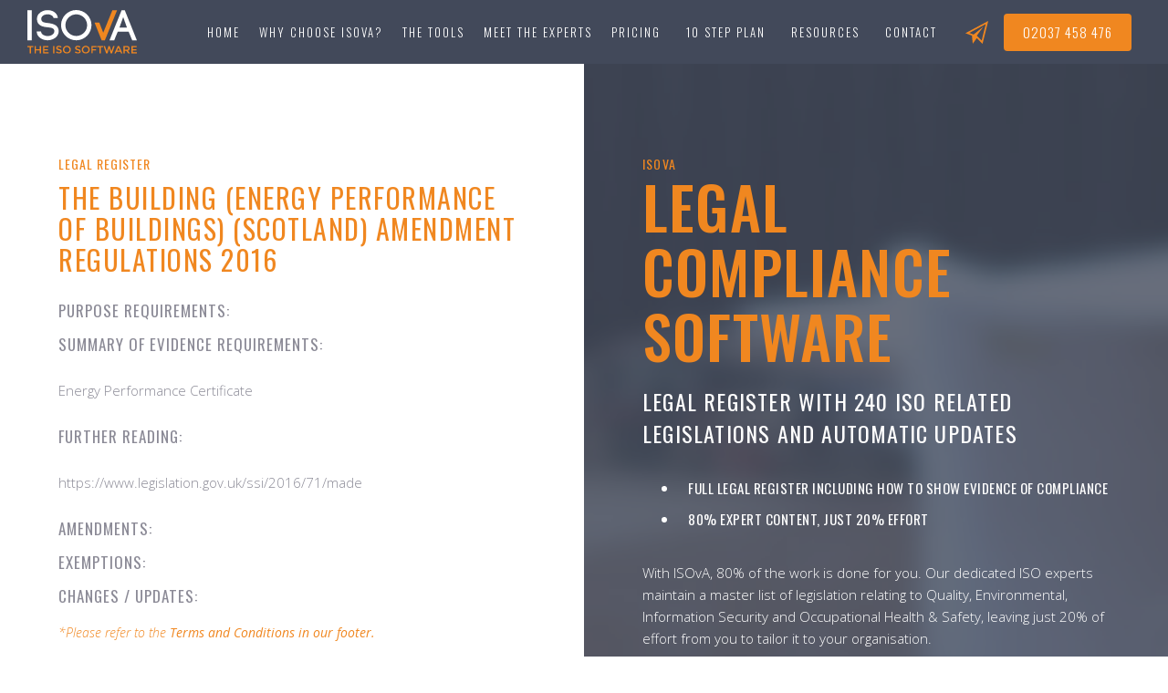

--- FILE ---
content_type: text/html
request_url: https://www.isova.co.uk/legal-register/the-building-energy-performance-of-buildings-scotland-amendment-regulations-2016
body_size: 9417
content:
<!DOCTYPE html><!-- Last Published: Thu Jan 08 2026 10:10:27 GMT+0000 (Coordinated Universal Time) --><html data-wf-domain="www.isova.co.uk" data-wf-page="609e5a80b2a637e84e66c8ec" data-wf-site="60265360985079118e334917" lang="en" data-wf-collection="609e5a80b2a6376f2d66c8e3" data-wf-item-slug="the-building-energy-performance-of-buildings-scotland-amendment-regulations-2016"><head><meta charset="utf-8"/><title>Legal Register Software The Building Amendment Regulations 2016</title><meta content="The Building (Energy Performance of Buildings) (Scotland) Amendment Regulations 2016 Bespoke Legal Register Resource." name="description"/><meta content="Legal Register Software The Building Amendment Regulations 2016" property="og:title"/><meta content="The Building (Energy Performance of Buildings) (Scotland) Amendment Regulations 2016 Bespoke Legal Register Resource." property="og:description"/><meta content="Legal Register Software The Building Amendment Regulations 2016" property="twitter:title"/><meta content="The Building (Energy Performance of Buildings) (Scotland) Amendment Regulations 2016 Bespoke Legal Register Resource." property="twitter:description"/><meta property="og:type" content="website"/><meta content="summary_large_image" name="twitter:card"/><meta content="width=device-width, initial-scale=1" name="viewport"/><link href="https://cdn.prod.website-files.com/60265360985079118e334917/css/isvova.shared.1b8793011.min.css" rel="stylesheet" type="text/css" integrity="sha384-G4eTARAP4e5HewbEA2eQdcd/7oT+DnFzDZQnfnntH96Yj1M/wgHnYttGTKbShK48" crossorigin="anonymous"/><link href="https://fonts.googleapis.com" rel="preconnect"/><link href="https://fonts.gstatic.com" rel="preconnect" crossorigin="anonymous"/><script src="https://ajax.googleapis.com/ajax/libs/webfont/1.6.26/webfont.js" type="text/javascript"></script><script type="text/javascript">WebFont.load({  google: {    families: ["Oswald:200,300,400,500,600,700","Open Sans:300,300italic,400,400italic,600,600italic,700,700italic,800,800italic","Ubuntu:300,300italic,400,400italic,500,500italic,700,700italic"]  }});</script><script type="text/javascript">!function(o,c){var n=c.documentElement,t=" w-mod-";n.className+=t+"js",("ontouchstart"in o||o.DocumentTouch&&c instanceof DocumentTouch)&&(n.className+=t+"touch")}(window,document);</script><link href="https://cdn.prod.website-files.com/60265360985079118e334917/6026611175c8f1c29c12e18d_fav.png" rel="shortcut icon" type="image/x-icon"/><link href="https://cdn.prod.website-files.com/60265360985079118e334917/602661160f1af66bb3b98bbf_av.png" rel="apple-touch-icon"/><link href="https://www.isova.co.uk/legal-register/the-building-energy-performance-of-buildings-scotland-amendment-regulations-2016" rel="canonical"/><script type="text/javascript">(function(i,s,o,g,r,a,m){i['GoogleAnalyticsObject']=r;i[r]=i[r]||function(){(i[r].q=i[r].q||[]).push(arguments)},i[r].l=1*new Date();a=s.createElement(o),m=s.getElementsByTagName(o)[0];a.async=1;a.src=g;m.parentNode.insertBefore(a,m)})(window,document,'script','https://www.google-analytics.com/analytics.js','ga');ga('create', 'UA-193371462-1', 'auto');ga('send', 'pageview');</script><script async="" src="https://www.googletagmanager.com/gtag/js?id=G-PY9CJB3D8T"></script><script type="text/javascript">window.dataLayer = window.dataLayer || [];function gtag(){dataLayer.push(arguments);}gtag('set', 'developer_id.dZGVlNj', true);gtag('js', new Date());gtag('config', 'G-PY9CJB3D8T');</script><script src="https://www.google.com/recaptcha/api.js" type="text/javascript"></script><!-- Finsweet Cookie Consent -->
<script async src="https://cdn.jsdelivr.net/npm/@finsweet/cookie-consent@1/fs-cc.js" fs-cc-mode="informational"></script></head><body><div data-collapse="medium" data-animation="default" data-duration="400" data-no-scroll="1" data-easing="ease" data-easing2="ease" role="banner" class="navbar-move w-nav"><div class="wrap-nav"><div class="div-block-23"><a href="#" class="brand w-nav-brand"><img src="https://cdn.prod.website-files.com/60265360985079118e334917/641dbd5b2b5d6819dedae1cb_isova.svg" width="120" alt="" class="image-5"/></a><nav role="navigation" class="nav-menu-va w-nav-menu"><div class="nav-fitter"></div><div class="nav-breaker"></div><a href="/" class="nav-link-va w-nav-link">Home</a><a href="/why-choose-isova" class="nav-link-va _2 w-nav-link">Why choose ISOvA?</a><div data-hover="true" data-delay="0" class="dropdown-7 w-dropdown"><div class="dropdown-toggle-4 w-dropdown-toggle"><div class="nav-link-2">The Tools</div></div><nav class="dropdown-list-5 w-dropdown-list"><div class="menu-holder-va"><div class="markers-nav">TOOLS</div><a href="/legal-compliance-manager" class="menu-link white w-inline-block"><div>LEGAL COMPLIANCE MANAGER</div></a><a href="/iso-9001-software-quality-management-system-standard" class="menu-link white w-inline-block"><div>ISO 9001 QUALITY MANAGEMENT SYSTEM</div></a><a href="/iso-14001-software-environmental-management-system-standard" class="menu-link white w-inline-block"><div>ISO 14001 ENVIRONMENTAL MANAGEMENT SYSTEM</div></a><a href="/iso-27001-software-information-security-system-standard" class="menu-link white w-inline-block"><div>ISO 27001 INFORMATION SECURITY MANAGEMENT SYSTEM</div></a><a href="/risk-assurance-manager" class="menu-link white w-inline-block"><div>RISK ASSURANCE MANAGER</div></a><a href="/audit-manager-software" class="menu-link white w-inline-block"><div>AUDIT MANAGER</div></a><a href="/document-library" class="menu-link white w-inline-block"><div>DOCUMENT MANAGER</div></a></div></nav></div><a href="/meet-the-experts" class="nav-link-va w-nav-link">Meet the experts</a><a href="/pricing" class="nav-link-va w-nav-link">Pricing</a><div data-hover="true" data-delay="0" class="dropdown-7 w-dropdown"><div class="dropdown-toggle-4 w-dropdown-toggle"><div class="nav-link-2">10 Step Plan</div></div><nav class="dropdown-list-5 w-dropdown-list"><div class="menu-holder-va"><div class="markers-nav">10 step plan</div><div class="_0"></div><a href="/implementation/step-1-roles-responsibilities" class="menu-link white w-inline-block"><div>STEP 1 - ROLES AND RESPONSIBILITIES</div></a><a href="/implementation/step-2-aims-objectives" class="menu-link white w-inline-block"><div>STEP 2 - AIMS AND OBJECTIVES</div></a><a href="/implementation/step-3-controls" class="menu-link white w-inline-block"><div>STEP 3 – CONTROLS</div></a><a href="/implementation/step-4-swot-analysis" class="menu-link white w-inline-block"><div>STEP 4 – SWOT ANALYSIS</div></a><a href="/implementation/step-5-interested-parties" class="menu-link white w-inline-block"><div>STEP 5 - INTERESTED PARTIES</div></a><a href="/implementation/step-6-legal-register" class="menu-link white w-inline-block"><div>STEP 6 - LEGAL REGISTER</div></a><a href="/implementation/step-7-processes-procedures" class="menu-link white w-inline-block"><div>STEP 7 - PROCESSES &amp; PROCEDURES</div></a><a href="/implementation/step-8-key-performance-indicators" class="menu-link white w-inline-block"><div>STEP 8 - KEY PERFORMANCE INDICATORS</div></a><a href="/implementation/step-9-risks-and-opportunities" class="menu-link white w-inline-block"><div>STEP 9 - RISKS &amp; OPPORTUNITIES</div></a><a href="/implementation/step-10-audit-program" class="menu-link white w-inline-block"><div>STEP 10 - AUDIT PROGRAM</div></a></div></nav></div><div data-hover="true" data-delay="0" class="dropdown-7 w-dropdown"><div class="dropdown-toggle-4 w-dropdown-toggle"><div class="nav-link-2">RESOURCES</div></div><nav class="dropdown-list-5 w-dropdown-list"><div class="menu-holder-va article"><a href="https://www.isova.co.uk/categories/iso-9001" class="menu-link white w-inline-block"><div>ISO 9001</div></a><a href="https://www.isova.co.uk/categories/iso-14001" class="menu-link white w-inline-block"><div>iso 14001</div></a><a href="https://www.isova.co.uk/categories/iso-27001" class="menu-link white w-inline-block"><div>iso 27001</div></a></div></nav></div><div data-hover="true" data-delay="0" class="dropdown-7 w-dropdown"><div class="dropdown-toggle-4 w-dropdown-toggle"><div class="nav-link-2">Contact</div></div><nav class="dropdown-list-5 w-dropdown-list"><div class="menu-holder-va"><div class="markers-nav">get in touch</div><a href="/contact" class="menu-link white w-inline-block"><div>contact ISOvA</div></a><a href="tel:02037458476" class="menu-link white w-inline-block"><div>Tel. 02037 458 476</div></a><a href="mailto:info@isova.co.uk?subject=ISOvA%20Get%20In%20Touch" class="menu-link white w-inline-block"><div>info@isova.co.uk</div></a><a href="/contact#london" class="menu-link white w-inline-block"><div>London Office:<br/>201 Borough High Street, London, SE1 1JA</div></a></div></nav></div><a href="https://login.microsoftonline.com/a295f28d-1a5d-491f-980a-d25d6f24f138/oauth2/authorize?client_id=00000003-0000-0ff1-ce00-000000000000&amp;response_mode=form_post&amp;protectedtoken=true&amp;response_type=code%20id_token&amp;resource=00000003-0000-0ff1-ce00-000000000000&amp;scope=openid&amp;nonce=D087E544AF1AC50CE5B079E39D409B99671E835D65E11330-D9B35D76AE50573460EBEABE090562EC977ACACD802590470562FA8C8EEB8D5A&amp;redirect_uri=https:%2F%2Favisoconsultancy.sharepoint.com%2F_forms%2Fdefault.aspx&amp;wsucxt=1&amp;cobrandid=11bd8083-87e0-41b5-bb78-0bc43c8a8e8a&amp;client-request-id=eae2149f-f0ee-9000-05df-1e79b8189a4c" target="_blank" class="nav-link portal va w-nav-link">portal</a><a href="mailto:info@isova.co.uk?subject=Get%20in%20touch" class="nav-link va-mail w-nav-link"></a><a href="tel:02037458476" class="nav-link-num w-nav-link">02037 458 476<br/></a></nav><div class="menu-button w-nav-button"><img src="https://cdn.prod.website-files.com/5c2f4b429bc27ab3a142dbfc/5c35d2ed4a83a468ecfb9444_menu.svg" width="25" alt=""/></div></div></div></div><div class="nav-behind"></div><div class="section-2"><div class="w-layout-grid grid-21"><div id="legal-register" class="div-block-109 w-node-_08da03dc-6b98-b5ed-e2f5-1c4ea3b5eb31-4e66c8ec"><div><div class="lr-holder"><div><h4 class="orange-text-2 _0margin">legal register</h4></div><h1 class="h1-lr">The Building (Energy Performance of Buildings) (Scotland) Amendment Regulations 2016</h1><div class="_5px"></div><h5>Purpose Requirements:</h5><div class="rich-text-legal-register w-dyn-bind-empty w-richtext"></div><h5>Summary of Evidence Requirements:</h5><div class="rich-text-legal-register w-richtext"><p>Energy Performance Certificate</p></div><div><h5>Further Reading:</h5><div class="rich-text-legal-register w-richtext"><p>https://www.legislation.gov.uk/ssi/2016/71/made</p></div></div><div><h5>Amendments:</h5><div class="rich-text-legal-register w-dyn-bind-empty w-richtext"></div></div><div><h5>Exemptions:</h5><div class="rich-text-legal-register w-dyn-bind-empty w-richtext"></div></div><div><h5>Changes / updates:</h5><div class="rich-text-legal-register w-dyn-bind-empty w-richtext"></div></div><p class="orange-text-2 smaller">*Please refer to the <a href="#" class="orange-text-2 bold">Terms and Conditions in our footer.</a></p><p class="orange-text-2 smaller">The information contained in this website is for general information purposes only. The information is provided by ISOvA, and while we endeavour to keep the information up to date and correct, we make no representations or warranties of any kind, express or implied, about the completeness, accuracy, reliability, suitability or availability with respect to the website or the information, products, services, or related graphics contained on the website for any purpose. Any reliance you place on such information is, therefore, strictly at your own risk.<br/><br/>In no event will we be liable for any loss or damage, including, without limitation, indirect or consequential loss or damage, or any loss or damage whatsoever arising from loss of data or profits arising out of, or in connection with, the use of this website.<br/><br/>Through this website, you are able to link to other websites which are not under the control of ISOvA. We have no control over the nature, content, and availability of those sites. The inclusion of any links does not necessarily imply a recommendation or endorse the views expressed within them.<br/><br/>Every effort is made to keep the website up and running smoothly. However, ISOvA takes no responsibility for, and will not be liable for, the website being temporarily unavailable due to technical issues beyond our control.<br/><br/><br/>In addition, the legal texts identified on this website do not represent all the legislation published in relation to the relevant topic areas. ISOvA Consultancy selects the legislation which it believes will apply to the organisations and industries with which it is engaged.  In addition, there may be some instances where new legislation or amendments to current legislation are introduced, but there is a slight delay between the introduction of that legislation and the availability of it on this website. ISOvA Consultancy does not take responsibility for the accuracy of any information provided and would recommend that you take appropriate legal advice in relation to any legislation which is relevant to your organisation, as appropriate.   In addition, the content of our webpages does not replace each organisation’s duty to be aware of and comply with the legal requirements applicable to their operations.</p><div class="div-block-95-copy"><div class="div-block-93 centre"><div class="blank"></div><div class="w-dyn-list"><div role="list" class="w-dyn-items"><div role="listitem" class="w-dyn-item"><a href="/legal-register-categories/uk-legal-registers" class="w-inline-block"><div class="lr-cat no-outline">UK Legal Registers</div></a></div></div></div></div><div class="div-block-93"><div class="lr-cat no-outline">category:</div><div class="lr-cat">All</div></div><div class="div-block-93"><div class="lr-cat no-outline">country:</div><div class="lr-cat">UK</div></div><div class="div-block-93"><div class="lr-cat no-outline">published:</div><div class="lr-cat">July 21, 2021</div></div><div class="div-block-93"><div class="lr-cat no-outline">need more info?</div><a href="#ask-a-question" class="w-inline-block"><div class="lr-cat fill">how can we help?</div></a></div><p class="orange-text-2 smaller"><em>*Please note some sections maybe blank if no data is relevant</em></p></div><div class="div-block-110"><h3><a href="#sign-up" class="lr-cat">Sign up for our free quarterly Legal Compliance updates.</a></h3></div></div></div></div><div id="w-node-_4ff2fae9-ab83-2726-fdd7-630a61f0b312-4e66c8ec" class="right-lr"><div class="div-block-108"><h4 class="aqua-text _0margin orange">isova</h4><h2 class="_0margin orange heading-semi">Legal compliance software</h2><h1 class="h2-white">legal register with 240 iso related legislations and automatic updates</h1><div class="_20px"></div><ul role="list" class="white"><li>Full legal register including how to show evidence of compliance</li><li>80% expert content, just 20% effort</li></ul><div class="_10px"></div><p>With ISOvA, 80% of the work is done for you. Our dedicated ISO experts maintain a master list of legislation relating to Quality, Environmental, Information Security and Occupational Health &amp; Safety, leaving just 20% of effort from you to tailor it to your organisation.<br/><br/>We&#x27;ve already helped 100&#x27;s of companies through the process - let us show you what we can do for yours...</p><a href="/legal-compliance-manager" class="btn fake w-button">more info on:</a><a href="/legal-compliance-manager" class="btn vaorange w-button">legal compliance manager</a><a href="/pricing" class="btn vaorange w-button">Pricing Options</a><div class="_50px"></div><div class="w-form"><form id="wf-form-Demo-Request" name="wf-form-Demo-Request" data-name="Demo Request" redirect="/success" data-redirect="/success" method="get" class="form-demo" data-wf-page-id="609e5a80b2a637e84e66c8ec" data-wf-element-id="2cc19ebb-61ed-f1a0-2897-cb8fa4f7d734" data-turnstile-sitekey="0x4AAAAAAAQTptj2So4dx43e"><h2 class="orange _24"><span class="orange white">See ISOvA in action</span></h2><div class="w-layout-grid demo-request"><input class="form-field small w-node-_2cc19ebb-61ed-f1a0-2897-cb8fa4f7d736-a4f7d733 w-input" maxlength="256" name="First-Name-5" data-name="First Name 5" placeholder="First Name*" type="text" id="First-Name-5" required=""/><input class="form-field small w-node-_2cc19ebb-61ed-f1a0-2897-cb8fa4f7d737-a4f7d733 w-input" maxlength="256" name="Last-Name-5" data-name="Last Name 5" placeholder="Last Name*" type="text" id="Last-Name-5" required=""/><input class="form-field small w-node-_2cc19ebb-61ed-f1a0-2897-cb8fa4f7d738-a4f7d733 w-input" maxlength="256" name="Business-Email-2" data-name="Business Email 2" placeholder="Business Email*" type="email" id="Business-Email-2" required=""/><input class="form-field small w-node-_2cc19ebb-61ed-f1a0-2897-cb8fa4f7d739-a4f7d733 w-input" maxlength="256" name="Phone-4" data-name="Phone 4" placeholder="Phone Number" type="tel" id="Phone-4"/><input class="form-field small w-node-_2cc19ebb-61ed-f1a0-2897-cb8fa4f7d73a-a4f7d733 w-input" maxlength="256" name="Job-Title-2" data-name="Job Title 2" placeholder="Job Title" type="text" id="Job-Title-2"/><input class="form-field small w-node-_2cc19ebb-61ed-f1a0-2897-cb8fa4f7d73b-a4f7d733 w-input" maxlength="256" name="Company-3" data-name="Company 3" placeholder="Company" type="text" id="Company-3"/><div id="w-node-_2cc19ebb-61ed-f1a0-2897-cb8fa4f7d73c-a4f7d733" class="w-embed w-script"><script type="text/javascript" language="JavaScript"><!--
document.write('<input ');
document.write('   type="hidden" ');
document.write('   name="pageURL" ');
document.write('   value="' + document.URL + '">');
//--></script></div><div data-sitekey="6LekYV0qAAAAAFl7Oh754QEHORnEgQDTPkVI8-qf" class="w-form-formrecaptcha g-recaptcha g-recaptcha-error g-recaptcha-disabled"></div><input type="submit" data-wait="Please wait..." id="w-node-_2cc19ebb-61ed-f1a0-2897-cb8fa4f7d73d-a4f7d733" class="submit sub-va w-button" value="Get a  Demo"/></div><div class="_15px"></div><div class="form-agree-terms">By filling out this form, you agree to the terms laid out in our <a href="https://cdn.prod.website-files.com/60265360985079118e334917/602aa1541f774441254863c4_19.05.07.PRIVACY%20POLICY.pdf" target="_blank" class="link-white">privacy policy</a></div></form><div class="success-message w-form-done"><div class="text-block-15"><span class="text-span-3">Thank you!</span><br/>Your submission has been received, one of our team members will be in touch soon.</div></div><div class="error-message-2 w-form-fail"><div class="failed">Oops! Something went wrong while submitting the form.</div></div></div></div></div></div></div><div><div id="sign-up" class="section aqua-dark"><div class="wrap"><div class="title-holders-2"><div class="title-white">sign up to our updates</div><div class="_40-line-2 white"></div><p class="pw c">Including our quarterly legal compliance updates that are a great resource for evidence for your ISO audits.</p><div class="_30px"></div><div class="w-form"><form id="wf-form-Sign-up-to-legal-register-updates" name="wf-form-Sign-up-to-legal-register-updates" data-name="Sign up to legal register updates" method="get" class="form" data-wf-page-id="609e5a80b2a637e84e66c8ec" data-wf-element-id="0043feda-346e-e6a0-2710-e8e9749fc4bb" data-turnstile-sitekey="0x4AAAAAAAQTptj2So4dx43e"><div class="w-layout-grid grid-12"><input class="form-field w w-node-_0043feda-346e-e6a0-2710-e8e9749fc4bd-749fc4ba w-input" maxlength="256" name="First-Name-2" data-name="First Name 2" placeholder="First Name*" type="text" id="First-Name-2" required=""/><input class="form-field w w-node-_0043feda-346e-e6a0-2710-e8e9749fc4be-749fc4ba w-input" maxlength="256" name="Last-Name-2" data-name="Last Name 2" placeholder="Last Name*" type="text" id="Last-Name-2" required=""/><input class="form-field w w-node-_0043feda-346e-e6a0-2710-e8e9749fc4bf-749fc4ba w-input" maxlength="256" name="email-2" data-name="Email 2" placeholder="Email Address*" type="email" id="email-2" required=""/><div data-sitekey="6LekYV0qAAAAAFl7Oh754QEHORnEgQDTPkVI8-qf" class="w-form-formrecaptcha g-recaptcha g-recaptcha-error g-recaptcha-disabled"></div><input type="submit" data-wait="Please wait..." id="w-node-_0043feda-346e-e6a0-2710-e8e9749fc4c0-749fc4ba" class="submit-2 orangebtn w-button" value="Sign Up"/></div><div class="_15px"></div><div class="form-agree-terms-2">By filling out this form, you agree to the terms laid out in our <a href="https://cdn.prod.website-files.com/60265360985079118e334917/602aa1541f774441254863c4_19.05.07.PRIVACY%20POLICY.pdf" target="_blank" class="link-white-2">privacy policy</a></div></form><div class="success-message w-form-done"><div class="text-block-20"><span class="text-span-3">Thank you!</span><br/>Your submission has been received.</div></div><div class="error-message-2 w-form-fail"><div class="failed-2">Oops! Something went wrong while submitting the form.</div></div></div></div></div></div><div id="ask-a-question" class="section ora"><img src="https://cdn.prod.website-files.com/5d56b6765ab28c2346767806/5d6525f6df5d0df98eb3d104_asnippet.svg" alt="" class="image-14-copy-copy"/><div class="wrapper"><div class="title-holders-2"><div class="title-white">ask a question </div><div class="div-block-71"><h4><a href="#" class="white-text-2">About Legal Registration</a></h4></div><div class="_40-line-2 white"></div><p class="pw c">If you would like to know more about ISO Standards, Certification and the value of a good management system you can add to your business we would love to hear from you.</p></div><div class="_30px"></div><div class="w-form"><form id="wf-form-Ask-a-Question-Form" name="wf-form-Ask-a-Question-Form" data-name="Ask a Question Form" method="get" redirect="/success" data-redirect="/success" class="form" data-wf-page-id="609e5a80b2a637e84e66c8ec" data-wf-element-id="94635b8e-d5cd-235a-1680-95c4243efa6f" data-turnstile-sitekey="0x4AAAAAAAQTptj2So4dx43e"><div class="w-layout-grid grid-12"><input class="form-field w w-node-_94635b8e-d5cd-235a-1680-95c4243efa71-243efa6e w-input" maxlength="256" name="First-Name-2" data-name="First Name 2" placeholder="First Name*" type="text" id="First-Name-2" required=""/><input class="form-field w w-node-_94635b8e-d5cd-235a-1680-95c4243efa72-243efa6e w-input" maxlength="256" name="Last-Name-2" data-name="Last Name 2" placeholder="Last Name*" type="text" id="Last-Name-2" required=""/><input class="form-field w w-input" maxlength="256" name="Phone-2" data-name="Phone 2" placeholder="Phone Number" type="tel" id="Phone-2"/><input class="form-field w w-node-_94635b8e-d5cd-235a-1680-95c4243efa73-243efa6e w-input" maxlength="256" name="email-2" data-name="Email 2" placeholder="Email Address*" type="email" id="email-2" required=""/><textarea id="Comments-2" name="Comments-2" maxlength="5000" data-name="Comments 2" placeholder="How can we help..." class="form-field _w-multi-text w-node-_94635b8e-d5cd-235a-1680-95c4243efa77-243efa6e w-input"></textarea><div data-sitekey="6LekYV0qAAAAAFl7Oh754QEHORnEgQDTPkVI8-qf" class="w-form-formrecaptcha g-recaptcha g-recaptcha-error g-recaptcha-disabled"></div><input type="submit" data-wait="Please wait..." id="w-node-_94635b8e-d5cd-235a-1680-95c4243efa78-243efa6e" class="submit w-button" value="Send"/></div><div class="_15px"></div><div class="form-agree-terms">By filling out this form, you agree to the terms laid out in our <a href="https://cdn.prod.website-files.com/60265360985079118e334917/602aa1541f774441254863c4_19.05.07.PRIVACY%20POLICY.pdf" target="_blank" class="link-white">privacy policy</a></div></form><div class="success-message w-form-done"><div class="text-block-15"><span class="text-span-3">Thank you!</span><br/>Your submission has been received, one of our team members will be in touch soon.</div></div><div class="error-message-2 w-form-fail"><div class="failed">Oops! Something went wrong while submitting the form.</div></div></div></div></div></div><div class="footer va"><div class="wrap"><div class="col15"><div class="div-block-49"><a href="/" class="link-block-8 w-inline-block"><img src="https://cdn.prod.website-files.com/60265360985079118e334917/6026636f44b5753cd6d7d17d_av.svg" width="125" alt="" class="image-20"/></a></div><div class="w-layout-grid grid-10"><div><div class="text-block-14">iso standards</div><div class="_15px-2"></div><div class="line-break-holder footers"><div class="footer-line"></div></div><div class="_15px-2"></div><a href="/iso-9001-software-quality-management-system-standard" target="_blank" class="link-block-7 w-inline-block"><div>ISO 9001 Software - Quality Management System Standard</div></a><a href="/iso-14001-software-environmental-management-system-standard" target="_blank" class="link-block-7 w-inline-block"><div>ISO 14001 Software - Environmental Management System Standard</div></a><a href="/iso-27001-software-information-security-system-standard" target="_blank" class="link-block-7 w-inline-block"><div>ISO 27001 Software – Information Security System Standard</div></a></div><div><div class="text-block-14">Help</div><div class="_15px-2"></div><div class="line-break-holder footers"><div class="footer-line"></div></div><div class="_15px-2"></div><a href="/contact" class="link-block-7 w-inline-block"><div>Contact Us</div></a></div><div id="w-node-_102357a4-0f55-e176-dcb2-810c4ea3f53c-4ea3f4ea" class="div-block-39"><div class="div-block-45"></div></div><div><div class="text-block-14">ISovA&#x27;s policies</div><div class="_15px-2"></div><div class="line-break-holder footers"><div class="footer-line"></div></div><div class="_15px-2"></div><a href="/our-certifications" class="link-block-7 w-inline-block"><div>Our Certifications</div></a><a href="https://cdn.prod.website-files.com/60265360985079118e334917/602aa1544765f579429fda2d_ISOvA%20Master%20Services%20Agreement.pdf" target="_blank" class="link-block-7 w-inline-block"><div>Master Service Agreement</div></a><a href="https://cdn.prod.website-files.com/60265360985079118e334917/602aa154417b6a3b58bcf03d_19.05.07.COOKIES%20POLICY.pdf" target="_blank" class="link-block-7 w-inline-block"><div>Cookies Policy</div></a><a href="https://cdn.prod.website-files.com/60265360985079118e334917/602aa15435702b81bb7c8161_Privacy%20Notice%20for%20ISOvA%20v1.1.pdf" target="_blank" class="link-block-7 w-inline-block"><div>Privacy Notice</div></a><a href="https://cdn.prod.website-files.com/60265360985079118e334917/602aa1541f774441254863c4_19.05.07.PRIVACY%20POLICY.pdf" target="_blank" class="link-block-7 w-inline-block"><div>Privacy Policy</div></a><a href="https://cdn.prod.website-files.com/60265360985079118e334917/602aa1559114f6602e2962ba_QUALITY%20POLICY.pdf" target="_blank" class="link-block-7 w-inline-block"><div>Quality Policy</div></a><a href="https://cdn.prod.website-files.com/60265360985079118e334917/602aa15522780bbe9df52f37_Working%20in%20a%20pandemic%20period.pdf" target="_blank" class="link-block-7 w-inline-block"><div>Terms of Use (Pandemic)</div></a><a href="https://cdn.prod.website-files.com/60265360985079118e334917/61712d071df66d1dca6df94f_AvISO%20-%20ISOvA%20-%20Information%20Security%20Policy%20Statement.pdf" target="_blank" class="link-block-7 w-inline-block"><div>Information Security Policy Statement</div></a><a href="/email-marketing-privacy-policy" class="link-block-7 w-inline-block"><div>Email Marketing Privacy Policy</div></a></div></div><div class="_30px"></div><div class="div-block-44"><div class="div-block-46"><a href="https://www.facebook.com/ISOSoftwareSolutions" target="_blank" class="social-icon w-inline-block"><img src="https://cdn.prod.website-files.com/60265360985079118e334917/6026536098507986f43349a5_facebook.svg" width="45" alt=""/></a><a href="https://www.linkedin.com/company/42781746/admin/" target="_blank" class="social-icon w-inline-block"><img src="https://cdn.prod.website-files.com/60265360985079118e334917/60265360985079ccd03349a4_linkedin.svg" width="45" alt=""/></a></div><a href="mailto:info@isova.co.uk?subject=Get%20In%20Touch" class="legal-info-footer w-inline-block"><div class="text-block-11">Email ISOvA Limited</div></a><a href="tel:02037458476" class="legal-info-footer w-inline-block"><div class="text-block-11">Call : 02037 458 476</div></a><a href="mailto:info@avisoconsultancy.co.uk?subject=Email%20Out%20of%20Hours" class="legal-info-footer w-inline-block"><div class="text-block-11">Office Hours (9am - 5pm Mon - Fri) ISOvA Consultancy, 201 Borough High Street, London SE1 1JA</div></a></div><div class="div-block-29-copy"><a href="#" class="legal-info-footer small w-inline-block"><div class="text-block-11">VAT Registration Number is 377 5930 51 © Copyright 2022 ISOvA Consultancy. All rights reserved.</div></a><a href="https://www.targetink.co.uk" target="_blank" class="legal-info-footer small w-inline-block"><div class="text-block-11">Web Design and SEO by Target Ink</div></a></div></div></div></div><div class="cap"><a href="https://www.capterra.com/p/216434/ISOvA-IMS/reviews/" target="_blank" class="w-inline-block"><img src="https://cdn.prod.website-files.com/60265360985079118e334917/608ab50f8174a33c8564fbab_Capterra%20badge_1619701898.png" loading="lazy" alt=""/></a></div><div class="cookies"><div fs-cc="banner" class="fs-cc-banner_component"><div class="fs-cc-banner_container"><div class="fs-cc-banner_text">By clicking <strong>“Continue To Site”</strong>, you agree to the storing of cookies on your device to enhance site navigation, analyse site usage, and assist in our marketing efforts. View our <a href="https://cdn.prod.website-files.com/60265360985079118e334917/602aa1541f774441254863c4_19.05.07.PRIVACY%20POLICY.pdf" target="_blank" class="fs-cc-banner_text-link">Privacy Policy</a> for more information.</div><div class="fs-cc-banner_buttons-wrapper"><a fs-cc="allow" href="#" class="fs-cc-banner_button w-button">Continue To Site</a></div></div><div fs-cc="interaction" class="fs-cc-banner_trigger"></div></div></div><script src="https://d3e54v103j8qbb.cloudfront.net/js/jquery-3.5.1.min.dc5e7f18c8.js?site=60265360985079118e334917" type="text/javascript" integrity="sha256-9/aliU8dGd2tb6OSsuzixeV4y/faTqgFtohetphbbj0=" crossorigin="anonymous"></script><script src="https://cdn.prod.website-files.com/60265360985079118e334917/js/isvova.schunk.d9818715d4ee6197.js" type="text/javascript" integrity="sha384-fvex5QkV43J4ALUrxbodrTKgx0uJDZuUYBdnD4jOw1/3n6doPIyxBCMaDZfuzLGQ" crossorigin="anonymous"></script><script src="https://cdn.prod.website-files.com/60265360985079118e334917/js/isvova.schunk.c26afd7b1337a2ee.js" type="text/javascript" integrity="sha384-0wevUfZPsd8VyG1RGe68ByROeWwvtslfnLkSu0fRUjBoCZrwHxJZn5xt4ribJQs6" crossorigin="anonymous"></script><script src="https://cdn.prod.website-files.com/60265360985079118e334917/js/isvova.49a6530c.577abff33f92cf14.js" type="text/javascript" integrity="sha384-EoktSpDNZ3bukJd0bCNJQfChsC8qEXPLtdXevGUzcK8ehGuCzeyd5sJxnrnkj4R2" crossorigin="anonymous"></script><script>
var cid = 9040; 
(function() { 
	window.aonewObj = 'aonew'; 
	window.aonew = window.aonew || function(){ 
		(window.aonew.q = window.ga.q || []).push(arguments) 
	}, 
	window.aonew.l = 1 * new Date(); 
	var a = document.createElement('script'); 
	var m = document.getElementsByTagName('script')[0]; 
	a.async = 1; 
	a.src = "https://api1.websuccess-data.com/tracker.js"; 
	m.parentNode.insertBefore(a,m) 
})()
</script></body></html>

--- FILE ---
content_type: text/html; charset=utf-8
request_url: https://www.google.com/recaptcha/api2/anchor?ar=1&k=6LekYV0qAAAAAFl7Oh754QEHORnEgQDTPkVI8-qf&co=aHR0cHM6Ly93d3cuaXNvdmEuY28udWs6NDQz&hl=en&v=PoyoqOPhxBO7pBk68S4YbpHZ&size=normal&anchor-ms=20000&execute-ms=30000&cb=vq60k2645urz
body_size: 49485
content:
<!DOCTYPE HTML><html dir="ltr" lang="en"><head><meta http-equiv="Content-Type" content="text/html; charset=UTF-8">
<meta http-equiv="X-UA-Compatible" content="IE=edge">
<title>reCAPTCHA</title>
<style type="text/css">
/* cyrillic-ext */
@font-face {
  font-family: 'Roboto';
  font-style: normal;
  font-weight: 400;
  font-stretch: 100%;
  src: url(//fonts.gstatic.com/s/roboto/v48/KFO7CnqEu92Fr1ME7kSn66aGLdTylUAMa3GUBHMdazTgWw.woff2) format('woff2');
  unicode-range: U+0460-052F, U+1C80-1C8A, U+20B4, U+2DE0-2DFF, U+A640-A69F, U+FE2E-FE2F;
}
/* cyrillic */
@font-face {
  font-family: 'Roboto';
  font-style: normal;
  font-weight: 400;
  font-stretch: 100%;
  src: url(//fonts.gstatic.com/s/roboto/v48/KFO7CnqEu92Fr1ME7kSn66aGLdTylUAMa3iUBHMdazTgWw.woff2) format('woff2');
  unicode-range: U+0301, U+0400-045F, U+0490-0491, U+04B0-04B1, U+2116;
}
/* greek-ext */
@font-face {
  font-family: 'Roboto';
  font-style: normal;
  font-weight: 400;
  font-stretch: 100%;
  src: url(//fonts.gstatic.com/s/roboto/v48/KFO7CnqEu92Fr1ME7kSn66aGLdTylUAMa3CUBHMdazTgWw.woff2) format('woff2');
  unicode-range: U+1F00-1FFF;
}
/* greek */
@font-face {
  font-family: 'Roboto';
  font-style: normal;
  font-weight: 400;
  font-stretch: 100%;
  src: url(//fonts.gstatic.com/s/roboto/v48/KFO7CnqEu92Fr1ME7kSn66aGLdTylUAMa3-UBHMdazTgWw.woff2) format('woff2');
  unicode-range: U+0370-0377, U+037A-037F, U+0384-038A, U+038C, U+038E-03A1, U+03A3-03FF;
}
/* math */
@font-face {
  font-family: 'Roboto';
  font-style: normal;
  font-weight: 400;
  font-stretch: 100%;
  src: url(//fonts.gstatic.com/s/roboto/v48/KFO7CnqEu92Fr1ME7kSn66aGLdTylUAMawCUBHMdazTgWw.woff2) format('woff2');
  unicode-range: U+0302-0303, U+0305, U+0307-0308, U+0310, U+0312, U+0315, U+031A, U+0326-0327, U+032C, U+032F-0330, U+0332-0333, U+0338, U+033A, U+0346, U+034D, U+0391-03A1, U+03A3-03A9, U+03B1-03C9, U+03D1, U+03D5-03D6, U+03F0-03F1, U+03F4-03F5, U+2016-2017, U+2034-2038, U+203C, U+2040, U+2043, U+2047, U+2050, U+2057, U+205F, U+2070-2071, U+2074-208E, U+2090-209C, U+20D0-20DC, U+20E1, U+20E5-20EF, U+2100-2112, U+2114-2115, U+2117-2121, U+2123-214F, U+2190, U+2192, U+2194-21AE, U+21B0-21E5, U+21F1-21F2, U+21F4-2211, U+2213-2214, U+2216-22FF, U+2308-230B, U+2310, U+2319, U+231C-2321, U+2336-237A, U+237C, U+2395, U+239B-23B7, U+23D0, U+23DC-23E1, U+2474-2475, U+25AF, U+25B3, U+25B7, U+25BD, U+25C1, U+25CA, U+25CC, U+25FB, U+266D-266F, U+27C0-27FF, U+2900-2AFF, U+2B0E-2B11, U+2B30-2B4C, U+2BFE, U+3030, U+FF5B, U+FF5D, U+1D400-1D7FF, U+1EE00-1EEFF;
}
/* symbols */
@font-face {
  font-family: 'Roboto';
  font-style: normal;
  font-weight: 400;
  font-stretch: 100%;
  src: url(//fonts.gstatic.com/s/roboto/v48/KFO7CnqEu92Fr1ME7kSn66aGLdTylUAMaxKUBHMdazTgWw.woff2) format('woff2');
  unicode-range: U+0001-000C, U+000E-001F, U+007F-009F, U+20DD-20E0, U+20E2-20E4, U+2150-218F, U+2190, U+2192, U+2194-2199, U+21AF, U+21E6-21F0, U+21F3, U+2218-2219, U+2299, U+22C4-22C6, U+2300-243F, U+2440-244A, U+2460-24FF, U+25A0-27BF, U+2800-28FF, U+2921-2922, U+2981, U+29BF, U+29EB, U+2B00-2BFF, U+4DC0-4DFF, U+FFF9-FFFB, U+10140-1018E, U+10190-1019C, U+101A0, U+101D0-101FD, U+102E0-102FB, U+10E60-10E7E, U+1D2C0-1D2D3, U+1D2E0-1D37F, U+1F000-1F0FF, U+1F100-1F1AD, U+1F1E6-1F1FF, U+1F30D-1F30F, U+1F315, U+1F31C, U+1F31E, U+1F320-1F32C, U+1F336, U+1F378, U+1F37D, U+1F382, U+1F393-1F39F, U+1F3A7-1F3A8, U+1F3AC-1F3AF, U+1F3C2, U+1F3C4-1F3C6, U+1F3CA-1F3CE, U+1F3D4-1F3E0, U+1F3ED, U+1F3F1-1F3F3, U+1F3F5-1F3F7, U+1F408, U+1F415, U+1F41F, U+1F426, U+1F43F, U+1F441-1F442, U+1F444, U+1F446-1F449, U+1F44C-1F44E, U+1F453, U+1F46A, U+1F47D, U+1F4A3, U+1F4B0, U+1F4B3, U+1F4B9, U+1F4BB, U+1F4BF, U+1F4C8-1F4CB, U+1F4D6, U+1F4DA, U+1F4DF, U+1F4E3-1F4E6, U+1F4EA-1F4ED, U+1F4F7, U+1F4F9-1F4FB, U+1F4FD-1F4FE, U+1F503, U+1F507-1F50B, U+1F50D, U+1F512-1F513, U+1F53E-1F54A, U+1F54F-1F5FA, U+1F610, U+1F650-1F67F, U+1F687, U+1F68D, U+1F691, U+1F694, U+1F698, U+1F6AD, U+1F6B2, U+1F6B9-1F6BA, U+1F6BC, U+1F6C6-1F6CF, U+1F6D3-1F6D7, U+1F6E0-1F6EA, U+1F6F0-1F6F3, U+1F6F7-1F6FC, U+1F700-1F7FF, U+1F800-1F80B, U+1F810-1F847, U+1F850-1F859, U+1F860-1F887, U+1F890-1F8AD, U+1F8B0-1F8BB, U+1F8C0-1F8C1, U+1F900-1F90B, U+1F93B, U+1F946, U+1F984, U+1F996, U+1F9E9, U+1FA00-1FA6F, U+1FA70-1FA7C, U+1FA80-1FA89, U+1FA8F-1FAC6, U+1FACE-1FADC, U+1FADF-1FAE9, U+1FAF0-1FAF8, U+1FB00-1FBFF;
}
/* vietnamese */
@font-face {
  font-family: 'Roboto';
  font-style: normal;
  font-weight: 400;
  font-stretch: 100%;
  src: url(//fonts.gstatic.com/s/roboto/v48/KFO7CnqEu92Fr1ME7kSn66aGLdTylUAMa3OUBHMdazTgWw.woff2) format('woff2');
  unicode-range: U+0102-0103, U+0110-0111, U+0128-0129, U+0168-0169, U+01A0-01A1, U+01AF-01B0, U+0300-0301, U+0303-0304, U+0308-0309, U+0323, U+0329, U+1EA0-1EF9, U+20AB;
}
/* latin-ext */
@font-face {
  font-family: 'Roboto';
  font-style: normal;
  font-weight: 400;
  font-stretch: 100%;
  src: url(//fonts.gstatic.com/s/roboto/v48/KFO7CnqEu92Fr1ME7kSn66aGLdTylUAMa3KUBHMdazTgWw.woff2) format('woff2');
  unicode-range: U+0100-02BA, U+02BD-02C5, U+02C7-02CC, U+02CE-02D7, U+02DD-02FF, U+0304, U+0308, U+0329, U+1D00-1DBF, U+1E00-1E9F, U+1EF2-1EFF, U+2020, U+20A0-20AB, U+20AD-20C0, U+2113, U+2C60-2C7F, U+A720-A7FF;
}
/* latin */
@font-face {
  font-family: 'Roboto';
  font-style: normal;
  font-weight: 400;
  font-stretch: 100%;
  src: url(//fonts.gstatic.com/s/roboto/v48/KFO7CnqEu92Fr1ME7kSn66aGLdTylUAMa3yUBHMdazQ.woff2) format('woff2');
  unicode-range: U+0000-00FF, U+0131, U+0152-0153, U+02BB-02BC, U+02C6, U+02DA, U+02DC, U+0304, U+0308, U+0329, U+2000-206F, U+20AC, U+2122, U+2191, U+2193, U+2212, U+2215, U+FEFF, U+FFFD;
}
/* cyrillic-ext */
@font-face {
  font-family: 'Roboto';
  font-style: normal;
  font-weight: 500;
  font-stretch: 100%;
  src: url(//fonts.gstatic.com/s/roboto/v48/KFO7CnqEu92Fr1ME7kSn66aGLdTylUAMa3GUBHMdazTgWw.woff2) format('woff2');
  unicode-range: U+0460-052F, U+1C80-1C8A, U+20B4, U+2DE0-2DFF, U+A640-A69F, U+FE2E-FE2F;
}
/* cyrillic */
@font-face {
  font-family: 'Roboto';
  font-style: normal;
  font-weight: 500;
  font-stretch: 100%;
  src: url(//fonts.gstatic.com/s/roboto/v48/KFO7CnqEu92Fr1ME7kSn66aGLdTylUAMa3iUBHMdazTgWw.woff2) format('woff2');
  unicode-range: U+0301, U+0400-045F, U+0490-0491, U+04B0-04B1, U+2116;
}
/* greek-ext */
@font-face {
  font-family: 'Roboto';
  font-style: normal;
  font-weight: 500;
  font-stretch: 100%;
  src: url(//fonts.gstatic.com/s/roboto/v48/KFO7CnqEu92Fr1ME7kSn66aGLdTylUAMa3CUBHMdazTgWw.woff2) format('woff2');
  unicode-range: U+1F00-1FFF;
}
/* greek */
@font-face {
  font-family: 'Roboto';
  font-style: normal;
  font-weight: 500;
  font-stretch: 100%;
  src: url(//fonts.gstatic.com/s/roboto/v48/KFO7CnqEu92Fr1ME7kSn66aGLdTylUAMa3-UBHMdazTgWw.woff2) format('woff2');
  unicode-range: U+0370-0377, U+037A-037F, U+0384-038A, U+038C, U+038E-03A1, U+03A3-03FF;
}
/* math */
@font-face {
  font-family: 'Roboto';
  font-style: normal;
  font-weight: 500;
  font-stretch: 100%;
  src: url(//fonts.gstatic.com/s/roboto/v48/KFO7CnqEu92Fr1ME7kSn66aGLdTylUAMawCUBHMdazTgWw.woff2) format('woff2');
  unicode-range: U+0302-0303, U+0305, U+0307-0308, U+0310, U+0312, U+0315, U+031A, U+0326-0327, U+032C, U+032F-0330, U+0332-0333, U+0338, U+033A, U+0346, U+034D, U+0391-03A1, U+03A3-03A9, U+03B1-03C9, U+03D1, U+03D5-03D6, U+03F0-03F1, U+03F4-03F5, U+2016-2017, U+2034-2038, U+203C, U+2040, U+2043, U+2047, U+2050, U+2057, U+205F, U+2070-2071, U+2074-208E, U+2090-209C, U+20D0-20DC, U+20E1, U+20E5-20EF, U+2100-2112, U+2114-2115, U+2117-2121, U+2123-214F, U+2190, U+2192, U+2194-21AE, U+21B0-21E5, U+21F1-21F2, U+21F4-2211, U+2213-2214, U+2216-22FF, U+2308-230B, U+2310, U+2319, U+231C-2321, U+2336-237A, U+237C, U+2395, U+239B-23B7, U+23D0, U+23DC-23E1, U+2474-2475, U+25AF, U+25B3, U+25B7, U+25BD, U+25C1, U+25CA, U+25CC, U+25FB, U+266D-266F, U+27C0-27FF, U+2900-2AFF, U+2B0E-2B11, U+2B30-2B4C, U+2BFE, U+3030, U+FF5B, U+FF5D, U+1D400-1D7FF, U+1EE00-1EEFF;
}
/* symbols */
@font-face {
  font-family: 'Roboto';
  font-style: normal;
  font-weight: 500;
  font-stretch: 100%;
  src: url(//fonts.gstatic.com/s/roboto/v48/KFO7CnqEu92Fr1ME7kSn66aGLdTylUAMaxKUBHMdazTgWw.woff2) format('woff2');
  unicode-range: U+0001-000C, U+000E-001F, U+007F-009F, U+20DD-20E0, U+20E2-20E4, U+2150-218F, U+2190, U+2192, U+2194-2199, U+21AF, U+21E6-21F0, U+21F3, U+2218-2219, U+2299, U+22C4-22C6, U+2300-243F, U+2440-244A, U+2460-24FF, U+25A0-27BF, U+2800-28FF, U+2921-2922, U+2981, U+29BF, U+29EB, U+2B00-2BFF, U+4DC0-4DFF, U+FFF9-FFFB, U+10140-1018E, U+10190-1019C, U+101A0, U+101D0-101FD, U+102E0-102FB, U+10E60-10E7E, U+1D2C0-1D2D3, U+1D2E0-1D37F, U+1F000-1F0FF, U+1F100-1F1AD, U+1F1E6-1F1FF, U+1F30D-1F30F, U+1F315, U+1F31C, U+1F31E, U+1F320-1F32C, U+1F336, U+1F378, U+1F37D, U+1F382, U+1F393-1F39F, U+1F3A7-1F3A8, U+1F3AC-1F3AF, U+1F3C2, U+1F3C4-1F3C6, U+1F3CA-1F3CE, U+1F3D4-1F3E0, U+1F3ED, U+1F3F1-1F3F3, U+1F3F5-1F3F7, U+1F408, U+1F415, U+1F41F, U+1F426, U+1F43F, U+1F441-1F442, U+1F444, U+1F446-1F449, U+1F44C-1F44E, U+1F453, U+1F46A, U+1F47D, U+1F4A3, U+1F4B0, U+1F4B3, U+1F4B9, U+1F4BB, U+1F4BF, U+1F4C8-1F4CB, U+1F4D6, U+1F4DA, U+1F4DF, U+1F4E3-1F4E6, U+1F4EA-1F4ED, U+1F4F7, U+1F4F9-1F4FB, U+1F4FD-1F4FE, U+1F503, U+1F507-1F50B, U+1F50D, U+1F512-1F513, U+1F53E-1F54A, U+1F54F-1F5FA, U+1F610, U+1F650-1F67F, U+1F687, U+1F68D, U+1F691, U+1F694, U+1F698, U+1F6AD, U+1F6B2, U+1F6B9-1F6BA, U+1F6BC, U+1F6C6-1F6CF, U+1F6D3-1F6D7, U+1F6E0-1F6EA, U+1F6F0-1F6F3, U+1F6F7-1F6FC, U+1F700-1F7FF, U+1F800-1F80B, U+1F810-1F847, U+1F850-1F859, U+1F860-1F887, U+1F890-1F8AD, U+1F8B0-1F8BB, U+1F8C0-1F8C1, U+1F900-1F90B, U+1F93B, U+1F946, U+1F984, U+1F996, U+1F9E9, U+1FA00-1FA6F, U+1FA70-1FA7C, U+1FA80-1FA89, U+1FA8F-1FAC6, U+1FACE-1FADC, U+1FADF-1FAE9, U+1FAF0-1FAF8, U+1FB00-1FBFF;
}
/* vietnamese */
@font-face {
  font-family: 'Roboto';
  font-style: normal;
  font-weight: 500;
  font-stretch: 100%;
  src: url(//fonts.gstatic.com/s/roboto/v48/KFO7CnqEu92Fr1ME7kSn66aGLdTylUAMa3OUBHMdazTgWw.woff2) format('woff2');
  unicode-range: U+0102-0103, U+0110-0111, U+0128-0129, U+0168-0169, U+01A0-01A1, U+01AF-01B0, U+0300-0301, U+0303-0304, U+0308-0309, U+0323, U+0329, U+1EA0-1EF9, U+20AB;
}
/* latin-ext */
@font-face {
  font-family: 'Roboto';
  font-style: normal;
  font-weight: 500;
  font-stretch: 100%;
  src: url(//fonts.gstatic.com/s/roboto/v48/KFO7CnqEu92Fr1ME7kSn66aGLdTylUAMa3KUBHMdazTgWw.woff2) format('woff2');
  unicode-range: U+0100-02BA, U+02BD-02C5, U+02C7-02CC, U+02CE-02D7, U+02DD-02FF, U+0304, U+0308, U+0329, U+1D00-1DBF, U+1E00-1E9F, U+1EF2-1EFF, U+2020, U+20A0-20AB, U+20AD-20C0, U+2113, U+2C60-2C7F, U+A720-A7FF;
}
/* latin */
@font-face {
  font-family: 'Roboto';
  font-style: normal;
  font-weight: 500;
  font-stretch: 100%;
  src: url(//fonts.gstatic.com/s/roboto/v48/KFO7CnqEu92Fr1ME7kSn66aGLdTylUAMa3yUBHMdazQ.woff2) format('woff2');
  unicode-range: U+0000-00FF, U+0131, U+0152-0153, U+02BB-02BC, U+02C6, U+02DA, U+02DC, U+0304, U+0308, U+0329, U+2000-206F, U+20AC, U+2122, U+2191, U+2193, U+2212, U+2215, U+FEFF, U+FFFD;
}
/* cyrillic-ext */
@font-face {
  font-family: 'Roboto';
  font-style: normal;
  font-weight: 900;
  font-stretch: 100%;
  src: url(//fonts.gstatic.com/s/roboto/v48/KFO7CnqEu92Fr1ME7kSn66aGLdTylUAMa3GUBHMdazTgWw.woff2) format('woff2');
  unicode-range: U+0460-052F, U+1C80-1C8A, U+20B4, U+2DE0-2DFF, U+A640-A69F, U+FE2E-FE2F;
}
/* cyrillic */
@font-face {
  font-family: 'Roboto';
  font-style: normal;
  font-weight: 900;
  font-stretch: 100%;
  src: url(//fonts.gstatic.com/s/roboto/v48/KFO7CnqEu92Fr1ME7kSn66aGLdTylUAMa3iUBHMdazTgWw.woff2) format('woff2');
  unicode-range: U+0301, U+0400-045F, U+0490-0491, U+04B0-04B1, U+2116;
}
/* greek-ext */
@font-face {
  font-family: 'Roboto';
  font-style: normal;
  font-weight: 900;
  font-stretch: 100%;
  src: url(//fonts.gstatic.com/s/roboto/v48/KFO7CnqEu92Fr1ME7kSn66aGLdTylUAMa3CUBHMdazTgWw.woff2) format('woff2');
  unicode-range: U+1F00-1FFF;
}
/* greek */
@font-face {
  font-family: 'Roboto';
  font-style: normal;
  font-weight: 900;
  font-stretch: 100%;
  src: url(//fonts.gstatic.com/s/roboto/v48/KFO7CnqEu92Fr1ME7kSn66aGLdTylUAMa3-UBHMdazTgWw.woff2) format('woff2');
  unicode-range: U+0370-0377, U+037A-037F, U+0384-038A, U+038C, U+038E-03A1, U+03A3-03FF;
}
/* math */
@font-face {
  font-family: 'Roboto';
  font-style: normal;
  font-weight: 900;
  font-stretch: 100%;
  src: url(//fonts.gstatic.com/s/roboto/v48/KFO7CnqEu92Fr1ME7kSn66aGLdTylUAMawCUBHMdazTgWw.woff2) format('woff2');
  unicode-range: U+0302-0303, U+0305, U+0307-0308, U+0310, U+0312, U+0315, U+031A, U+0326-0327, U+032C, U+032F-0330, U+0332-0333, U+0338, U+033A, U+0346, U+034D, U+0391-03A1, U+03A3-03A9, U+03B1-03C9, U+03D1, U+03D5-03D6, U+03F0-03F1, U+03F4-03F5, U+2016-2017, U+2034-2038, U+203C, U+2040, U+2043, U+2047, U+2050, U+2057, U+205F, U+2070-2071, U+2074-208E, U+2090-209C, U+20D0-20DC, U+20E1, U+20E5-20EF, U+2100-2112, U+2114-2115, U+2117-2121, U+2123-214F, U+2190, U+2192, U+2194-21AE, U+21B0-21E5, U+21F1-21F2, U+21F4-2211, U+2213-2214, U+2216-22FF, U+2308-230B, U+2310, U+2319, U+231C-2321, U+2336-237A, U+237C, U+2395, U+239B-23B7, U+23D0, U+23DC-23E1, U+2474-2475, U+25AF, U+25B3, U+25B7, U+25BD, U+25C1, U+25CA, U+25CC, U+25FB, U+266D-266F, U+27C0-27FF, U+2900-2AFF, U+2B0E-2B11, U+2B30-2B4C, U+2BFE, U+3030, U+FF5B, U+FF5D, U+1D400-1D7FF, U+1EE00-1EEFF;
}
/* symbols */
@font-face {
  font-family: 'Roboto';
  font-style: normal;
  font-weight: 900;
  font-stretch: 100%;
  src: url(//fonts.gstatic.com/s/roboto/v48/KFO7CnqEu92Fr1ME7kSn66aGLdTylUAMaxKUBHMdazTgWw.woff2) format('woff2');
  unicode-range: U+0001-000C, U+000E-001F, U+007F-009F, U+20DD-20E0, U+20E2-20E4, U+2150-218F, U+2190, U+2192, U+2194-2199, U+21AF, U+21E6-21F0, U+21F3, U+2218-2219, U+2299, U+22C4-22C6, U+2300-243F, U+2440-244A, U+2460-24FF, U+25A0-27BF, U+2800-28FF, U+2921-2922, U+2981, U+29BF, U+29EB, U+2B00-2BFF, U+4DC0-4DFF, U+FFF9-FFFB, U+10140-1018E, U+10190-1019C, U+101A0, U+101D0-101FD, U+102E0-102FB, U+10E60-10E7E, U+1D2C0-1D2D3, U+1D2E0-1D37F, U+1F000-1F0FF, U+1F100-1F1AD, U+1F1E6-1F1FF, U+1F30D-1F30F, U+1F315, U+1F31C, U+1F31E, U+1F320-1F32C, U+1F336, U+1F378, U+1F37D, U+1F382, U+1F393-1F39F, U+1F3A7-1F3A8, U+1F3AC-1F3AF, U+1F3C2, U+1F3C4-1F3C6, U+1F3CA-1F3CE, U+1F3D4-1F3E0, U+1F3ED, U+1F3F1-1F3F3, U+1F3F5-1F3F7, U+1F408, U+1F415, U+1F41F, U+1F426, U+1F43F, U+1F441-1F442, U+1F444, U+1F446-1F449, U+1F44C-1F44E, U+1F453, U+1F46A, U+1F47D, U+1F4A3, U+1F4B0, U+1F4B3, U+1F4B9, U+1F4BB, U+1F4BF, U+1F4C8-1F4CB, U+1F4D6, U+1F4DA, U+1F4DF, U+1F4E3-1F4E6, U+1F4EA-1F4ED, U+1F4F7, U+1F4F9-1F4FB, U+1F4FD-1F4FE, U+1F503, U+1F507-1F50B, U+1F50D, U+1F512-1F513, U+1F53E-1F54A, U+1F54F-1F5FA, U+1F610, U+1F650-1F67F, U+1F687, U+1F68D, U+1F691, U+1F694, U+1F698, U+1F6AD, U+1F6B2, U+1F6B9-1F6BA, U+1F6BC, U+1F6C6-1F6CF, U+1F6D3-1F6D7, U+1F6E0-1F6EA, U+1F6F0-1F6F3, U+1F6F7-1F6FC, U+1F700-1F7FF, U+1F800-1F80B, U+1F810-1F847, U+1F850-1F859, U+1F860-1F887, U+1F890-1F8AD, U+1F8B0-1F8BB, U+1F8C0-1F8C1, U+1F900-1F90B, U+1F93B, U+1F946, U+1F984, U+1F996, U+1F9E9, U+1FA00-1FA6F, U+1FA70-1FA7C, U+1FA80-1FA89, U+1FA8F-1FAC6, U+1FACE-1FADC, U+1FADF-1FAE9, U+1FAF0-1FAF8, U+1FB00-1FBFF;
}
/* vietnamese */
@font-face {
  font-family: 'Roboto';
  font-style: normal;
  font-weight: 900;
  font-stretch: 100%;
  src: url(//fonts.gstatic.com/s/roboto/v48/KFO7CnqEu92Fr1ME7kSn66aGLdTylUAMa3OUBHMdazTgWw.woff2) format('woff2');
  unicode-range: U+0102-0103, U+0110-0111, U+0128-0129, U+0168-0169, U+01A0-01A1, U+01AF-01B0, U+0300-0301, U+0303-0304, U+0308-0309, U+0323, U+0329, U+1EA0-1EF9, U+20AB;
}
/* latin-ext */
@font-face {
  font-family: 'Roboto';
  font-style: normal;
  font-weight: 900;
  font-stretch: 100%;
  src: url(//fonts.gstatic.com/s/roboto/v48/KFO7CnqEu92Fr1ME7kSn66aGLdTylUAMa3KUBHMdazTgWw.woff2) format('woff2');
  unicode-range: U+0100-02BA, U+02BD-02C5, U+02C7-02CC, U+02CE-02D7, U+02DD-02FF, U+0304, U+0308, U+0329, U+1D00-1DBF, U+1E00-1E9F, U+1EF2-1EFF, U+2020, U+20A0-20AB, U+20AD-20C0, U+2113, U+2C60-2C7F, U+A720-A7FF;
}
/* latin */
@font-face {
  font-family: 'Roboto';
  font-style: normal;
  font-weight: 900;
  font-stretch: 100%;
  src: url(//fonts.gstatic.com/s/roboto/v48/KFO7CnqEu92Fr1ME7kSn66aGLdTylUAMa3yUBHMdazQ.woff2) format('woff2');
  unicode-range: U+0000-00FF, U+0131, U+0152-0153, U+02BB-02BC, U+02C6, U+02DA, U+02DC, U+0304, U+0308, U+0329, U+2000-206F, U+20AC, U+2122, U+2191, U+2193, U+2212, U+2215, U+FEFF, U+FFFD;
}

</style>
<link rel="stylesheet" type="text/css" href="https://www.gstatic.com/recaptcha/releases/PoyoqOPhxBO7pBk68S4YbpHZ/styles__ltr.css">
<script nonce="FMtAiOed213tU8liX1zYNA" type="text/javascript">window['__recaptcha_api'] = 'https://www.google.com/recaptcha/api2/';</script>
<script type="text/javascript" src="https://www.gstatic.com/recaptcha/releases/PoyoqOPhxBO7pBk68S4YbpHZ/recaptcha__en.js" nonce="FMtAiOed213tU8liX1zYNA">
      
    </script></head>
<body><div id="rc-anchor-alert" class="rc-anchor-alert"></div>
<input type="hidden" id="recaptcha-token" value="[base64]">
<script type="text/javascript" nonce="FMtAiOed213tU8liX1zYNA">
      recaptcha.anchor.Main.init("[\x22ainput\x22,[\x22bgdata\x22,\x22\x22,\[base64]/[base64]/[base64]/KE4oMTI0LHYsdi5HKSxMWihsLHYpKTpOKDEyNCx2LGwpLFYpLHYpLFQpKSxGKDE3MSx2KX0scjc9ZnVuY3Rpb24obCl7cmV0dXJuIGx9LEM9ZnVuY3Rpb24obCxWLHYpe04odixsLFYpLFZbYWtdPTI3OTZ9LG49ZnVuY3Rpb24obCxWKXtWLlg9KChWLlg/[base64]/[base64]/[base64]/[base64]/[base64]/[base64]/[base64]/[base64]/[base64]/[base64]/[base64]\\u003d\x22,\[base64]\\u003d\\u003d\x22,\[base64]/DvMOfa8Kww5HDjBxVVWDCo2kewp9Qw5vClW9PeghjwqbCujsSVmwlAcO3DcOnw5kLw7TDhgjDtWZVw7/DoiU3w4XCpisEPcOcwq9Cw4DDu8OOw5zCosKEH8Oqw4fDqGkfw5Fcw5B8DsKJNMKAwpAKdMOTwooFwoQBSMO2w5Y4FwHDg8OOwp8vw5wiTMKeIcOIwrrCsMOiWR1wSD/CuQ/CtzbDnMKAYsO9wp7CvsO1BAIJDQ/[base64]/[base64]/CqRnDgMOsJCLCsDvDs8KqRcKtJ1k/flZCHGnCgMKAw78wwqVBFBFrw4TCgcKKw4bDkMKgw4PCghUZOcOBAy3DgAZ5w7vCgcOPQMO5wqfDqSjDpcKRwqRCD8KlwqfDjMOdeSgra8KUw6/CmmkYbUpFwovDp8K4w7Y7QBvCsMK3w43DiMKXwqHCrxk9w589w5jDjBTDn8OIWyxmDFUVw51UccKJw51eb3LDlcKUw5bClF5hEMKaEMK3w411w41BP8K9L1vDiDQZVMO1w5cawoAFamBOwqU+V07Com/DkcK3w6BNL8K5b13Di8OEw7XCkT3CqMOIw5rCr8OZVMO8PnrCksKNw5PCrjo/QEvDsXTDtmHCosOjbEBBAcKhCsOhAEYOOh0Bw5hgTy7Cq2RrN3pOC8O7ACrChMO2wqnDthwvJsOrZQ/CjzzDusKVDWZvwq56L3/DqWE9w43DuT7DtsKjSA7Cu8OFw6ESPMOIM8O+f0HDkQs4wrLDsi/CvcKTw5jDpsKdEBhMwp9Vw5UbC8KQMMKkw5rCgzh1w4vDnwd9w4DDtW/CjmIIwo0pa8OLe8K1wr9kPQ/[base64]/[base64]/CpzTDrsOyLMOfeMOQCEfDtGvCrCHDkQhkwqZ9GsOAHcOSw6/[base64]/YMOBI8KBZTXDhsOoRcKuwrIzwr7Dqx/DoCB8ODxtJV3Dq8OYLmPDjsKQOcK7Dk5EM8Kww4xhbMKFw4F+w5HCpj/[base64]/CqsKFLsOYw5vCkzjDnsOUwopkwrwVw6ILGMOSLz7Dh8KKw77ClcONw7ZBw7xiekDCmXEbHcOpw6/CmkrDucOsUMOXQsKJw7hYw63DpgDDk15eZcKAesOvL2RaGsKyX8O4wrEYL8OgX33DjsOAw4LDu8KLNULDoFcFFcKANgTCjsOhw5Eew5g+IC8lGMK7YcKbw5bCvMOTw4vDjcOgw7fCoyfDqcKiw5J3MhfCtkfCnsKDUsODwr/DuEZowrbDnDI2wqTDvlHDlxM8ccOYwolRw7J0woDCm8OTw5TDpkA4fX3DnMK7OhpKRMKnw4EDPVfCkcOpwrDCpDdhw4sUPnRGwr9dw7fCu8Ofw6kYwoHCgcOowoJ0wo8mw4xfBmnDkT5fEzRFwpMBWXJxDMOrwrLDuhR8bXQ/wozDhcKANAodH0cewr/Dn8KFw6DCmMOawrIrwqLDj8OGwqVNeMKcw4bDmcKawrfDkH19w4TDhMKlbsO7YMKjw6bDo8KbV8Ovdi4lQBDDszgiw6ICwqTDgE7Duh/Cp8OOwp7DjBPDqcOqbi7DmD5ywqYANcOsLkvDrVPCq2xsPMOmEWTCvRF2wpLChAkOw7/Cog7DvXZrwoxAazcLwocGwohJWmrDjGBgU8Oxw7onwprDu8KmLsOGQ8K2wpnDn8O8WjNNw5jCicO3w4ZhwpPDsF/CncOtwop3woJYw7nDlMO5w4s/[base64]/[base64]/[base64]/w6PDvXbDp8O/woLDvzUWYMOZw5dqwpBtw75qw79Pw65swrpyAGxaGsKNd8KCw4RkX8KPwqHDmMKUwrrDusKUF8O0AEfDlMKidXR7N8OgIQnDvcK5ccKIAC9WM8OiH1YgwrzDnRkoCsKjw7hzw53CncKKwoPDr8K+w5rCuADCjF/Dk8KZGiYHaQUOwrPCjWLDu0XCoy3CncK9w747woY/w6heAVwPbUPDq2AGw7AEw6xqwoTDkzPDpnPDgMKMOghgwrrCpcKbw4LCnB/DqMKzfsOGwoB1wrFTAQZyX8Orw7XDvcO4w5nCtsKGEMKEaBPCvUV8wpjDpcK5acKWwpk1wp5+N8KVw4R3RH7DosOPwq5YE8K0IjrCocO7TjghV1MCTEjCi2RjHn/Dq8KCIEhzMsOBesOxw7jCvEnCqcOVw5c3w4jDhyvChMK2MSrClcKdTcKTEibDnljDvxJRwow0w7xjwr/CrX3DqsKeUFfCtMOJOhDDknLDpR4/[base64]/CpsKFwp5CdD4Rw4BxdjzDrsOSw6BNDwLDjjLCuMKPwq9kYDUpw4bCpAE5w51gJzbDosOQw4vChDNcw61/wr/CqTfDtRtWw4DDnj/[base64]/BmNHNEDDk8OlDh/Dh8O8wobCpsOOOW0HZMKnw5EpwqPClGxdbCtNwpoMw5xeCm9LU8Oiw7huRUfCgl/ClDsbwpfDi8OJw64Rw47DqCdkw6DDu8KHSsO+FmERdlIQwq/DkDfDmipFUz/DlcOdZcKow4Utw4diHcKewo7DkATDkQJ4w4APX8OLUsKSw6/Cj1N3wrR6ZhHDhcKFw5zDoG7DlsOCwo1Mw6s6L3TCj0UtXXXCkH/ClMKYGMO3B8KHwobCgcOSw4FpFMOswrlXfWjDocKnJCPChCBcA2/DisOSw6fDm8OVw71ewpTCvsKNw6FywrhYw6IiwozCvDJrwrgCw5Vfwq0ubcKFK8KUZMKPwoslEcKXw6JIDsOewqZJwrdHw4cDwqHCr8KfaMOqw6PDlA1JwpMsw5QKRA1Yw7nDkcKwwqbDjxnChsOXD8KYw4IOJsOewr0ma1vCk8OLwqTCjgPChsKyIMKewpTDix/ChMO3wohuwpzDtxFnQi0lWMOCwo01wq7CqsKYVMOYworCrcKTwqfCqcKPCXonJMKKOMOhdUIGV0rCtC8Lwr8PTgnDhcKYHMK3ZsKnwqFbwqjCnhkCw5TClcK8O8O+ECXCq8KCwq8hLhPCnsKKGGpfwoxVU8O/w5Fgw5bClTvDlBHDgDXCncOYGsKrw6PDjCnDk8KOw67DjAwmBMKQecO+w4/DsU3CqsKjf8KKwobClcKjewZ6wrjClSTDtE/DnzdQQcO4KEVVE8Opw5LDusO/OmPCmFzCiSLDtMKRwqRswockIMOswq/Dj8KMw7k9wo40GsODFRt/wpcXKWTDi8ORTMOjw5LCkXgOKgfDjTvDq8KUw5/Do8KYwoTDnhILw6bDoUTCh8Oqw5MIwpjDtVx6bsOeT8K0w6vCiMK7JzzCvXJLw6DDpsOTw61xwpvDlWvDrcO3XDQXM1IzUGxhasKGw77Dr31yccKiw7saUcOHS0jCnMOuwrjCrMOzw6pIEnQOD1QRDA1mbcK9w4caJl7Dl8O/IMOcw586T33Dvw/CpH3CmsKewo7Dn3tYVEgcw6RmMxbDiAZ8wqcFF8KpwrXDmEnCtsOkw4plwqPCr8KnZ8KEWmDChMOUw4/[base64]/Cg0PCl1HCm1vDksOoLTsEw40pw7YOVMKLWMKLOSVPGxzCn2PDjBfDkX3Dk2nDisKxw4VQwqDCq8KOE1XCuzfClcKBfjXClVnDvcKKw78fCsK9JlMfw7/[base64]/wqBoMcK9wqA0GBoVw718SsK5w4R4wrPCoMKGBHrCjMKASAsiw6Ymw7NQBAjCnMOmbXjCqB1LDhQyJRc8wqsxdCbDpk7Dr8O0IXVvKMKQYcKHwrcgBzvCilHCgkQdw5VzZnLDl8O0worDgD/CiMOMQcORwrAlOiYIMhPDvmBEwpPDp8KJHmLDjsO4NA54YMO8w4HCtcO/w4HCihDDtMOwEFDChcK5w7o9wonCuz7CnMOtBsOhw4UYJHAYwo/CgAVJaUHDhQI1bDMew7lYw7DDn8OAw7M3EzNgGjYjw47DgEDCtDpqNMKNLQ7DrMOfVSfDoTLDhcKeejp3JcKGw4LDoRoxw6nCuMO+d8OEwqXChMOjw7lOw7/DosK3XB7Cl2hywrnDrMOuw7c8Ul/Dq8OeY8Kxw4s3K8KOw7vCt8OCw6zCg8OjPsKYwoLDlMKrMRsZblFAZWJVwogBSg1zPFQCNcKVKsOuSm7DicOrAxA+w7/CmjHCvMKzB8OtMcO6wq3Cm04Hayxmw7hJNMKAw7ZGIcOYw57Dt2zCoCsWw5zDiWAbw5N1L3NgwpTCmcKyHzbDtcKjOcObacK9UcOjw63Ck1jDi8K5CcOKcF3DjQzCosOjw6zCi1RvSMO0w5RxHVIQeQnCkkE/b8Knw6JwwqcpWRHCkmzCt0E7wrdvwojDvMOBwqzCvMOQMHMAwp8zKcOHVF4BIz/CpFxLRQ5ewrIyeElWB2NweXhpBDc1wq8cCmvCtsOgSMOJw6fDvxHCosO9HMO/WVR5wpbDlMODTAQUwpYbQcKgw4TDmiPDlcKUdSzClcKxw5bDrcK5w70ZwpjCisOsUWgNw6zCqXXChifCrGMHayYdCC0nwr7Dj8Ojwp1Nw7LCi8OiMF/[base64]/WsOcw7vDrgDCjmYBw6nDuMKtMTrDugR+VR7DjUomJgdkd13CsnFfwr4Vwpg2aC18woVpLMKYT8KXMcO2wovCsMKzwo/[base64]/[base64]/[base64]/w7VwwqPCmMOYecKDdMKJBMKvQ1vDpFtZwqjDvW5MVgjDocOpXj51FcOpFcKGw65HeHPDoMKMJMOWcjfDv0TCicKMw6/CuWh5wpx4wpFFwoTDgy3CqMODAhoiwoo4wpvDlcK+woLCicOgwq5cwoXDoMKhw7HDqsKGwrTDlh/CplpeA2s1wrfDtsKYw7UcZAcKYjLCnxMgZMOsw7w4w6HCgcKdw6XCv8OUw5gxw7EZJsKiwodAw4dlI8KzwozCoXnCi8O/w7rDqcOEC8KAc8OIwrBiE8ORGMOnf2HCk8KWw63Dv3LCnsKYwpZHwpnCkMOIwo3CvVIpwrXCh8ONR8ODfMOXesOTGcO/w7FOw4fCh8OMw6TCvMOAw5vCncO0aMK9w5Egw5ZxRcKiw6o0w5zDrQUaHEcIw6Nuwp1zClpBQsOAwrjClsKtw6vCoi3DggxlMcOZecOaFMO1w7XCnsOgcQrDsU9YIRPDk8OvKcO8A08FasObX0zCkcOwAMK/[base64]/XsODw54tChkbdjlWM0bCncKOUcKbMQzCqcK3IMKNG2VYwrTDu8OcGMO/Jy/CqsKSwoM0McKVwqVNw6Y9DApXasK9Bh3CjV/Cs8OTIsKsCinCp8KvwqQnwpBuwozCs8Oww6DDhWAGwpAOwpcIL8KlCsOkHjJRAcOzw5bCmwYsfnjDjMK3QhxOe8KRRUdqwr5UfAfDhsKvD8OmaB3CpivCuFA7bsONwoU5Cg0NHgHDtMOnJyzCocOewqgCIcKfwq7CrMOgFsKUccOOwq/ClsKDwozDpUtww7fCusOSWcKhf8KJfcK1GD/DilvDisOSSsOJNj5ewrNhwrnDvFPDnG5LJMKePUjCungdwo8JC0bDhyfChlXCi3nCrMOMw6vDoMOqwqDCojjCjEzCl8OUwq1ZYcK+w7cXwrTCl10Qw59nCRXCpHjDq8KHwrgwIUrCtjfDucKUS2LDkn0yCHEJwqcHNcKYw4/[base64]/[base64]/DnEHCqE7CusOmw5xHCgLCtD/CgxLDtsKPPcOrw7VVwq4BecOMWUF/wppYeh5+w7PCg8O2IcKkFirDh1rCqMOQw7HCuAB4wrXDi2rDmVwhNCDDqVd/T0LDmcK1P8O9w5pJw5InwqRcXTNSU1vCtcKawrDColxkwqPDswLDtQ/DscKOw7I6DUsFcMKQw73Dn8KjXsOEw4pLwq8iw5lfEMKAwoN5w784wqlHIsOpDyd7cMKKw5sdwo/[base64]/w6M/[base64]/CmsOveMO6UcOsMcKAXcKkTSXDsF/CpSfCgU/DhsKEMxbDlw3CiMKZwpdxwqHDrUlYwpfDgsOhPcK9XFdseHMxwptjb8K1w7rDv2tDcsK5wo4cwq0qD3/DlkUFfz8iRR3Dt1lBf2PDqxDDjQdawprDrTRdw57CjsOJVVkXw6DCksKYw5ISw5l/w7krSMOXwo7CghTDqGHDuHFvw6LDtVrDqcK8w4Ekwo1pGcKewrzCnMKYwp19w5taw4HDpDHDgTlUeGrCmsKPwoTDg8KCFcOowrzCoULDt8KodsKJFmg4w7rCqsOKJkIjdMK8YTYBw6g7wqUJwrkUVcOjTkvCrsKgw5kKY8KJURpxw4cfwp/Cmj1BS8O/FlPCisKDLWrCusOPFAFywrxEw7oRfMK0w73CnsOCCsOiXikuw4nDm8Ohw5MMC8KKwpI6w4TDryAnecOdcw/DjcOvaVXDumLCr37Cj8KGwqPCu8KZDCPCkMOZDiU9wq0JIzlJw78jD0fCpxzDoBp/McOwd8KUw63Du03Dl8KPw5vCjgnCskHDrkjDpsKEw4phw7EAAEoJAsKjwofCqS3CnMOowpjDrRZWH1dzVDnCgmNtw5rDvARnwp12A13CgMKQw4zChsOgU1HDug/CpMKnO8OeGzQBworDpsKNwoLCn1cSUsOuNsOdwprChTHCiR7DqSvCqx/CkxVUJcKXCnNTFwk6wpRtdsOCw6J6bsKlZkgweE7CnQ3CrMKRch7CmAJCNsKXKzXCtsOuDHHDg8O7ZMOtEzYLw4fDoMO2exLCt8O0Wh7Dsn8/w4BNwqh1w4cMwro9w4w+Q0/CoGvCosOHWj8oFEPCmMKIwrZrMxnCk8K+Nj7CtzHDncKxLMK4BsO0BsOGw4xEwo7DlV3CoUjDniMnw4vCi8K7agNpw793ZcOWb8Oxw71yBMOROFl4T2FEwoM+D1jCvnXCvcOATGHDncK7woDCn8KMBQcowp/Dj8Okw63CjgTCvgEJPQN1LcO3N8ODcMK4T8Kywoc3wprCvcOLGsKQIwvDvjUjwpRqWcK0wr/CocKVwrEMw4BoIGzDqmbDhi7Di1HCszl5wrhQCwIlE1Q7w5s3ZcORwojCsW/DpMOHSkTCmzDDoyDDgGNKahwxbyh1w7Z7DsKwVMOIw4BBVnLCrsOWw7PDuRrCscO3YgVLKTzDocKWw4YXw7Yyw47DhnRKacKKCcKFT1nCuHYswqrDg8O1woI3wr0ZYcOZw74aw4B/wpJGRMO1w5nCu8KFQsOtVn/CiD5Mwo3CrCbDmcKdw5UfP8Krw4DCl1ISWF7CsglmKBPDsCF6w4fDjMO2w7x5EgwVBcOnwq3Dh8OXMsOtw4FVwoozYcOywpATZcKeM2F/BlVDwrDCkcOQwo7CvsOkNyEswqgGU8KYYSjCqTfCvMKOwr42FG4Uw4hjw7pbPMOLCsKyw50LeFJlfxPCpMKMRsOoUsKxFsO2w5MzwqIHwqDCu8Klw6o8Gm3Dl8Kzw7IXZ07DrsOCwqrCtcObw7QhwpV7R0vCvlbDtCLCqcO+w7nCuiM/QMKkwrDDqUBMDXPDhiA0wqNhOMKpXVxKVXfDsEoZw4xfw47DkQjDnGw5wopFHWbCsmPCrsO/wr5eNXzDjMKDw7fCicO4w5cedMO8cDfDkcOeBCVRw7wJWDhiWMObUsKLHELDuTUjBnbCtHFow7lYIjvDtcOML8OkwpPDu3DCssO0w7XClMKKETcfwr/CmsKKwoRvwqd2BMKVSMOQdMOnw7Bww7fDlRHCvcOEJzjCj2rCqsKZbjTDnMONecKtw6LChcK0w6xzwoNgPUPDpcOSZ346w4zDigzDq3rCn1MxDndJwoXDk38HB0zDvknDiMOLUDImw6ljCyc6aMKmTsOsIQfDp3/[base64]/CuMOILDLCsMKqw4NawpXCrMOowrsXEhDDjMKDVC8vwoPCo1Mbw5fCjyNbd2kBw4tKwpJna8O+A3TChk7CnsO6wpnCtyFMw7TDgcORw7/[base64]/wrvDkMKPQRnCuMKlw7PCqMKECxwbwrLChSwdPlASwoLDisOQwoTCkB1PMFzDlQLDh8KzGcKHOVx+w63Di8KVUsKNwrNFw7Nlw6/[base64]/TcKaB3zDpMOxaFZdw54QQMOWXE3Dqmopwo55wopqwr92aF/CqS7CtCzDmCTDljbDh8KJB3pucmVhwoDDqEIlw7bCmcOXw6YjwozDpMO9W0MDw6xlwppQe8KEL3vCkGDDicK/fFoWH1HDvMKyfzjCqW4dw5l7w4UbOlAQPmDCmsKsQ2DClMKrR8OoYMOdw7gOR8OfCAUFwpTDgy3DmFkTwqIiaSwVwqhLwqXCv0jCiCJlEmlLwqbDh8K3w7B8wrsSHMO5wrYbw4nDjsK1w5/DoEvDrMOow7nDuUpTCGLCuMKYw5Eea8O1w4wew7XCmXoGw4kNTE15JcOFwrRewqbCksK2w69KQsKkJsOTSsKJPV5bwpQrw6zCk8OEw63Cjn/Cv05MeGAQw6bCrQQxw49TCsKbwoJbYMO1KTt0aAMrf8KYwobCiicXBMK/woJbZsObGcKSwqDDoWMUw73Cm8Kxwq5ww7k1WsODwpLCsgbCqcKZwozDmMOyDcKdTAfDvwzDhBfCkcKcwrnCg8Odw58Mwocgw7XDqWzChcOzwqbCqXvDjsKBfGoSwpsTw4RRccKVwosKcMK2w5XDiG7DvEnDjnIFwpVqwozDiU/[base64]/CvsKvFxHDs8OOWMKTbcK3GVE3w5DCp8KvUXTCi8KVcGPCnMK/[base64]/DrsKICMOtw5lzwpvCszd1wp4/BF/[base64]/bsKdNHDDscKJKsKQXSPDg3EJw5PDnMK4L8Ozwp7DojDCnsKSVVfCiEF0w7lewq0bwo5UVcKRDVQMDSAhw6lfIw7CrsK2ecO2woPDgMKdwp9eOT3DtV/CvGpad1bDnsO6csOxwpo6C8OtKMKzFcOFwpU3d3olajLDkMKGwrEEw6bChMK6woRyw7Zxw74YF8K5wpFjfsKDw6tmJVXDs0RXag3CpnvCgC8Kw4rCvUzDoMKVw5LCoBsRaMKqTTIqfsOhecOBwojDiMO+w5Muw6LCrMO0WFLDh2BEwp/DkHpSV8KDwrcEwo/[base64]/[base64]/[base64]/[base64]/SMKGw7nCkcKlUjFZF2zDrsODUMK0MkcZe3bCg8OwPSV9Jn8awq1Uw4MgK8OwwpgWw5/Dsw9eRlrCpMKrw6spwoUUBzpHw6rDoMOMS8KNRADDpcODw47CiMOxw67CmcOrw7rCkArDkMOIwp0Fwp/DksKmJHDCsHt+esK6w4rDqMOVwpggw5tYUcK/w5RXGsOkZsOIwoDCpBc/wpjDicO2UMKfwolFKlgYwro3w7TCscObwqLCoVLClsOSYDzDqMO2wpLDrmI9w5FfwpkxUMKYw6cuw6fDvDo/HC9Bwq3CgXXCpHlbwoUQwoDCssKVIcKYw7AFw4JeLsOpw4JNw6Qtw47DpnjCqsKjw7lxFyBfw6RoFALDiT3Dp1VYMBxnw6NtFm5Dw5IEAMOiNMKjwpTDqU7Do8KQw5jDrsKIwr5QSAHCkFVBwokIZMOwwqnCuGNFJEjCh8O8E8OINSwNw7nCsnfCjRFEwr9dw7/[base64]/CuMK6JR/Dk8KSThnDk8OKaX3ClcKeGVzCl2UoEMKTXMOZwrXDlMKCw57Clg7DmMKhwq1aWcOnwqNuwqDCslHCsCvCh8K3OgrCpD7CksKocUfDr8O7w4fCnUVYA8KofwrClsKfY8OQZsKYwogHwoNSwr3CjsKYw5/ChMOJwqEIwo3DisO/wq3CszTDn2NYKhxgUW1Ww6pSCsOfwoFZw7vDkXYHUG7DlnxXw6IZwpY/[base64]/w47Cn8OpYGfDnsKNw4jCnW7Dk8KowoQILsKnw5RJZynDjcKXwpjDpCTClTbDmMO+AXjCmMOmdlDDmcKQw4ERwp7Chgx4wrDCqFbDoT3Dt8KIw7jDr0oDw7nDucK8wqnDmHzCkMKAw4/DpcKKXcK8PAcVNcOJbFNGLHIOw4M7w6jCsgfCu1LDh8OPCS7DuRTCtsOiIMK6wp7ClsOtw6oCw4XDjXrCjTMfZmYFw7/[base64]/[base64]/ChMKVPGA2WVd/wqwGNCZqw7bCkCjCgD/DijnCjwtoNsOjHWkFw4lywpbDkMKNw4jDgcOsSjJTwqzDtSZNw4obSCZ6XTjCnwbCtX/Cv8KKwoIBw4DDhcO/w6NHOzkaUsOqw5/[base64]/CqWBANcOzDAzCp8KOBcKCYEjDnnHDlsOLdxdUw5JTwqvDlTbChwnCvTHCm8OPwq7DssKfI8KAwq1BFMKuw48VwqhYfMOBCCLCtzh8wovDmsOFwrDDt0/Cq37CqDt7bsOARsKsJA3Dr8OnwpJYw4gpBADCrnHDoMKjwrbCiMOZwr7CpsKXwpjCuVjDsmIoGyHCnQZJw4nClcOvIEZtMEgxwpnDq8O9w6Zuc8O2UsO7FXMbwpbCs8KIwqXCisKtY3LCgsOsw6gtw7vCizsXCcOew4hRHD/[base64]/woBJw5zDoMO0w6lLw5kgw5jCvC8KdcKRw77CgsKpw4/DkBLCvcOxNlcUw4Y+OsObw5ZQLXbDj0PCpk1dwrrDpT/DpnjClMOEbMOJwqB4wpLCkArCjXPDu8O/LCLDiMO/eMKuw4HDnFBmJ23CgsOQY0HDv1tsw7rDn8OseXrCncOtwp0Fwo4pDMKke8K5Yy/CnU/CijoDw4ReeVfCh8KWw5LCr8OBw5XCrMOiw6xywodnwobCi8KVwp7CjsO/woQzw4jCmxDDn2N5w5bDkcKbw7LDnMKtwpLDlsKrV3bCksKoWUYIKMO0AsKqADPCiMKgw5t4w6HCmcOmwpHDqBd/DMKnA8K5wq7Cg8KlLwvCnAddw4nDm8KRwqvChcKiwrU/[base64]/DjsKsBsOFw4JxIwLCtQjCpjTCmEteQhXDsy3DnMKRQwUkw4Now4jCnV1yGgoFTcOdFivCuMOQW8Oswrdnb8Omw5wBw4jDssOtwrwhw6xMwpApb8OLwrABKGHCiSViwqovw7nCvMOzEy4fecOhACPDslLCkiZlCmgGwqR7wqLCqivDvSLDtUdywq/[base64]/Ch1jDoxB8a8OsKRjCo8OZwoTDqcKXwoXDnlh8VV8qTwt0GcK0w5gAWDrDvMKwGcKbTzjClwzCkQXClsOyw5rCpzLCscK3wrrCrsO8NsOoPsOmGEDCq0YXb8K+w4DDpMKHwrPDpcKtw5JdwqNVw57Dq8KzbMKLwpTCgWDCpsKZPX3Dn8O/wpozExvDpsKCB8O7RcK7w4bCp8KtTijCp0zCksKQw5MpwrpLw5F2UE8/BDtawpTCujLDnylHdg1gw4knfykuPcOGZFhtw6x3MihZw7U3V8KnLcK0fh3ClTzDvsOQwr7DlUvClcKwJioGQH7CkcK4wq3Dp8K6dcKUBMOCwrPDtEPDvMK/[base64]/CqsOpwpvCpTNEK8OQw4hwbcOGwoB7f8OZw57DuSdTw5hJwqTClDhbX8OHwrPDi8OWfcKXwrvDssKmLcOWwqrDh3JKUWJfSRbCg8Kow5lLD8KnFllkw4TDiUjDhRbDp1UPQsKjw7cwA8KXwocqw4XDkMOfD3vDmcKocUXCuE/[base64]/[base64]/CiMK3wr84w7DDvx3DugfCgRjDt8KSw77Ck8O5wpw7wpk7FhpbYEh3w7HDh13Dly3CjgLCmMKiIXBiQw5aw58Bwq1xY8KDw4Vca3rCicK5w4rCjsKfK8O9RcKew6HCucKRwrfDrz/CqsO/w5DDpMKwJkA1wpDCpsKvwrrDkjN9w6zDrMKAw7jCrGcLwqcycsKpdxrCjcK7wpsAQsOjP3LCu2hmBhNtIsKkw75dCyfDl2bCkQRhOntIYBjDpMOgwq/[base64]/w4M3ICfDjsOAHcKTwpfCqsK6QcKXXMKTw75KVjE+w4zCtl0RSsONwozCiA0iZcKYwpZgwqQQIBFNwoJUGmQ2wr9kw5sgFCxFwqjDjsOKwoQ8wrxjIC/[base64]/DuVReTcKuw7rCrMOXw5nCgn1dw4Urw6wRw7xhwqbClxLDhS8Tw7/DmQfCjcOedBQuw693w4o8wo8tM8Kvw6M3PsK5wovCkcKzUMK4c3Nuw6LDhcOGByJSX0LChMKfwo/CmSrDl0HCuMK0AmvDs8Ovw4rDtRVBX8KVwqYBb1srUsOdwoLDozbDpSgZwqZVOsKcbThWwoXDmcORS1k5Qw/[base64]/[base64]/[base64]/CtTUww73ClsKLwpM4w4rCiSnCg8O2wrTCgcKWwqgJEBrCsHQvQsOgQsKQQMKgO8KwbsO/[base64]/Cj8KVwqcewprDrHfClGB7w79xfwfDlcK3McO8w4TDoSBVRAt2bsKSQ8KZEDzCosOHLMKrw4twWMKAwrNCZMKXwqMEW0fDuMO3w5vCssODw4sgTyBNwobDmQ4/VnrCsTkPwr1OwpPDnFlrwqsfPyZrw7glw4rDkMK/w5vCnCVowpN7KsKOw6QWG8KtwrzDu8KUYsKyw44ZVkJLw5bDk8OBTj3DscKEw5FOw5rDtGY0wpdjY8KBwq7CosKDCcK8H2HCnyA8WlDCjMO9Kl3Dh0/DpcKSwqDDtMKvwqIaTRzCtXfDo1Vdwqs7bcKXBsOVA2rDu8Ohw58iwos/fA/CvRbCgcKcSkpYJV16IhfCqsOcwoUdwo/Ds8KIwqwYWBdyaBoebcKiUMOZw6l9KsKvw5kdw7VAw43Cm1nDoxTCksO9XmsewprCtANxw4DDhcKkw5MPw6RQFcKvwpEyCcKdwr8/w5TDiMO8ScKQw4jDrsObSsKBUMO7W8O0aBTCtQzDgR9Pw7jCmG1YDiHCmsOJNMOew4RrwqkFbcOgwqbCqcOmZwPChHd7w7HDkTDDnEFwwqlUw77CnmchcCEzw57DlxtiwpLDgcO7w7kowr09w6DDhsKqVgYUIC/Dn1B8WcOpJsOTRUvCksOkWmV5w5rCgMKPw7fCgVvDvsKGUgNMwo5Iwr3ClG7DqcObw5XCm8KVwoDDjMKNw6tUccKcLHhBwqlGYFBkw4Miwo3Cm8Odw4tDP8KrbMO/BMKDV2vCm0/ClTd5w5HCkcO1SFQlUEfDqxASGRvCqMKMSVjDmgTDkyrCi2wZwp1TVCjDiMOiS8KlwonCrMKjw5jDkBIfIsO1Yj/DgsOmw4XDjnbDmQjChMOiOMO3V8KgwqcGwo/Dpk5QEGYiwrpiwpJuAExUfERbw7UVw4UNw5HChlAyFS3Cn8K5w6FCw44iw6PCnsKDw6fDhMKPFcKPdxoqw59VwqEyw50ww4ELwqfDvSLCsH3DhMOAw4xFLFViwonDmcK/[base64]/CpCgzF3fCo8K8XsOeCcKFw5Q/[base64]/CoEpsE8OfcMOQKcOwRMKNQkvDtAbDugnDkUnCtW3DlcORw6UQwo1SwpHDnMKcwr3CinQ5w4EQG8K3wq/DlcKzwqnCoBI1YMK5d8K1wqUWJRjDjcOkwoAXUcK4UsOqEmXDsMKhwqhEKU1XYwLChz/DgMKFJUzDunNmw4rCvDnDljPDisK3EBDDkGHCo8OCdEsBwrsWw58HRMO2Y1lSw4zCuGXClcKpN1/Chl/CtSt+wp3DklHChcOfw5rCoCRjQsK9E8KLwqh2VsKUw5IBF8K/wq7Cuw9ZQT55LE3DsQ5Hwo8BI340bwMYw7R2woXCsgYyP8KEUEXDvHjCjwLDr8K2dcOiw69HQGQ3w6AVWVs4ScOyZlQrwpTDiQNNwrRxY8KWNy0fD8OIw4vCksOOwpTDsMOYaMOOw4w7Q8KZwo3Dt8OtwpDDr3EOXj/Dg0omwpPCvX/DrBYLwpUxPMOPwqXDlcOcw6fDlMOKT1LDpzozw4rDj8O8A8OHw5w/[base64]/DnQ4SwrzDhsOGwozDhsOYw7J4ICLDqcKEByFWwpvDjsKSFzkdFMObw5XCrhbDjMOJdEwDwqvClsK6OMOMbxDCjMO6w5vDucOiw7LDm3klw5lzUAtxw6BIXFJuHHPDg8OsK3zCixfCi1LCk8OGI07Cl8KOGDjChl/[base64]/CoxlKw53DsUDDmh/DlcKobT7DssOvwpDDkMKAw58rQCBXw4IED8OVdsOaCWPCqcK2wrDCtMOKEsOPwrcFX8OYw4fCj8Kvw6xIJcKZXsKFeRnCo8OHwpMLwqVkwq3DrHHClcOcw63CjxTDmcKAwoTCvsK9PMO7U3p/[base64]/w6jCpjfCkcK1w67DhRDDo8KvRcOMw6MzDnzDvsKjYRQIwps6w63DncKFwrjDvcOpacK4w4FQYCTDj8KkVsKqPMOYXcOdwprCtDjCosKKw6/CnXdlC00AwqNRSBXChMKKN3QvNWFIw7Z/w5zClcOaDiLCnMOSMGPDoMOWw6HCrnfCk8KOT8KrbcOrwoZvwpcxw77CqS7CpCnDtsKOw4dHA2l7EsOWwrLDnlTCjsKkRiPComMSwpDDo8Ofw5dFw6bCscORw7/CkCLDvH9nSjrCv0YBE8OWD8OFw7lGDsKsYsOFQFlhw7jDs8OcWhHDksKLwpQDDFTDn8Ozwp1/[base64]/UcOEwoHDlcKewpN+wq3Du8Onw4l+wpA6wpMnw4zDmX9yw4IAw47DvsKLw4vCphPDtl3CjyXChz3Dn8OKwp/Dj8KqwpVGAAM6B3xYTHDCgzDDosO6wrPDmMKFQsKIw6BtLxjCoUsiazrDhFJObcO2KMOyHDPClV/[base64]/JcKrOMKcwqcEARHCuBDCrQfDp8OWw4lRYR5EwpPCtcKQN8O5B8KywoPChMK7fFRUCz/Cv3/Dl8OhQcOaWcK0BEzCn8K6S8OxZcK+LcOkwqfDrwLDongncsOHwo/[base64]/CgQ4CwqrDgcOawr7DlMOxwoDCrcOzMMOjwprCrnzDq3zDvicpw41fwqLCvUAJwrvDucKJw6HDixtIOx9jB8O5ZcKUUcOQY8KUW05jwpVuwpQfwpVhC3fDkxJiE8K1JcKBw7E/wqfDkMKMfFbCpWE/w5kVwrrCuld0wqFPwqoXHB7Dj0JFdxtZw5bDvcKcHMKPOgrDlsO/wq46w7TDuMKccsK+wqpEwqUfITJPwqprOAnCuGzCkw3Ds1/CshDDjEx5w5rCpiDDt8Odw7fDpijCtsKmSSpwwptfw4wowo7DqsOFVAphwpo1wp52dsKSR8OVf8OxU0wyUcKRHRDDk8Oxc8KQdltxwp7DmMO9w6fDkcKiOkcdw59CJhXDhnzDm8OtO8KqwqTDkx/Dn8Opw4slw7ktwocVwqFIw6rCnBNjwpc\\u003d\x22],null,[\x22conf\x22,null,\x226LekYV0qAAAAAFl7Oh754QEHORnEgQDTPkVI8-qf\x22,0,null,null,null,1,[21,125,63,73,95,87,41,43,42,83,102,105,109,121],[1017145,652],0,null,null,null,null,0,null,0,1,700,1,null,0,\x22CvoBEg8I8ajhFRgAOgZUOU5CNWISDwjmjuIVGAA6BlFCb29IYxIPCPeI5jcYADoGb2lsZURkEg8I8M3jFRgBOgZmSVZJaGISDwjiyqA3GAE6BmdMTkNIYxIPCN6/tzcYAToGZWF6dTZkEg8I2NKBMhgAOgZBcTc3dmYSDgi45ZQyGAE6BVFCT0QwEg8I0tuVNxgAOgZmZmFXQWUSDwiV2JQyGAA6BlBxNjBuZBIPCMXziDcYADoGYVhvaWFjEg8IjcqGMhgBOgZPd040dGYSDgiK/Yg3GAA6BU1mSUk0Gh0IAxIZHRDwl+M3Dv++pQYZxJ0JGZzijAIZzPMRGQ\\u003d\\u003d\x22,0,0,null,null,1,null,0,0,null,null,null,0],\x22https://www.isova.co.uk:443\x22,null,[1,1,1],null,null,null,0,3600,[\x22https://www.google.com/intl/en/policies/privacy/\x22,\x22https://www.google.com/intl/en/policies/terms/\x22],\x22n5KyGXnGp0SOA4PwyIel8Vkv3otiE+6PEzF14XPKaUU\\u003d\x22,0,0,null,1,1768375619666,0,0,[226],null,[122,120,168,250,60],\x22RC-6h2ni2KspCM1Fg\x22,null,null,null,null,null,\x220dAFcWeA5p_Alp1KR6X42He4XGcZujVpTfvMNL1ZJCSubmVWPRAjJjiLmKlzmph-FcdSbMQx6yvKNq8b6ZxxFR1XaPrpqOex422w\x22,1768458419773]");
    </script></body></html>

--- FILE ---
content_type: text/html; charset=utf-8
request_url: https://www.google.com/recaptcha/api2/anchor?ar=1&k=6LekYV0qAAAAAFl7Oh754QEHORnEgQDTPkVI8-qf&co=aHR0cHM6Ly93d3cuaXNvdmEuY28udWs6NDQz&hl=en&v=PoyoqOPhxBO7pBk68S4YbpHZ&size=normal&anchor-ms=20000&execute-ms=30000&cb=p3oqts81rrb9
body_size: 49059
content:
<!DOCTYPE HTML><html dir="ltr" lang="en"><head><meta http-equiv="Content-Type" content="text/html; charset=UTF-8">
<meta http-equiv="X-UA-Compatible" content="IE=edge">
<title>reCAPTCHA</title>
<style type="text/css">
/* cyrillic-ext */
@font-face {
  font-family: 'Roboto';
  font-style: normal;
  font-weight: 400;
  font-stretch: 100%;
  src: url(//fonts.gstatic.com/s/roboto/v48/KFO7CnqEu92Fr1ME7kSn66aGLdTylUAMa3GUBHMdazTgWw.woff2) format('woff2');
  unicode-range: U+0460-052F, U+1C80-1C8A, U+20B4, U+2DE0-2DFF, U+A640-A69F, U+FE2E-FE2F;
}
/* cyrillic */
@font-face {
  font-family: 'Roboto';
  font-style: normal;
  font-weight: 400;
  font-stretch: 100%;
  src: url(//fonts.gstatic.com/s/roboto/v48/KFO7CnqEu92Fr1ME7kSn66aGLdTylUAMa3iUBHMdazTgWw.woff2) format('woff2');
  unicode-range: U+0301, U+0400-045F, U+0490-0491, U+04B0-04B1, U+2116;
}
/* greek-ext */
@font-face {
  font-family: 'Roboto';
  font-style: normal;
  font-weight: 400;
  font-stretch: 100%;
  src: url(//fonts.gstatic.com/s/roboto/v48/KFO7CnqEu92Fr1ME7kSn66aGLdTylUAMa3CUBHMdazTgWw.woff2) format('woff2');
  unicode-range: U+1F00-1FFF;
}
/* greek */
@font-face {
  font-family: 'Roboto';
  font-style: normal;
  font-weight: 400;
  font-stretch: 100%;
  src: url(//fonts.gstatic.com/s/roboto/v48/KFO7CnqEu92Fr1ME7kSn66aGLdTylUAMa3-UBHMdazTgWw.woff2) format('woff2');
  unicode-range: U+0370-0377, U+037A-037F, U+0384-038A, U+038C, U+038E-03A1, U+03A3-03FF;
}
/* math */
@font-face {
  font-family: 'Roboto';
  font-style: normal;
  font-weight: 400;
  font-stretch: 100%;
  src: url(//fonts.gstatic.com/s/roboto/v48/KFO7CnqEu92Fr1ME7kSn66aGLdTylUAMawCUBHMdazTgWw.woff2) format('woff2');
  unicode-range: U+0302-0303, U+0305, U+0307-0308, U+0310, U+0312, U+0315, U+031A, U+0326-0327, U+032C, U+032F-0330, U+0332-0333, U+0338, U+033A, U+0346, U+034D, U+0391-03A1, U+03A3-03A9, U+03B1-03C9, U+03D1, U+03D5-03D6, U+03F0-03F1, U+03F4-03F5, U+2016-2017, U+2034-2038, U+203C, U+2040, U+2043, U+2047, U+2050, U+2057, U+205F, U+2070-2071, U+2074-208E, U+2090-209C, U+20D0-20DC, U+20E1, U+20E5-20EF, U+2100-2112, U+2114-2115, U+2117-2121, U+2123-214F, U+2190, U+2192, U+2194-21AE, U+21B0-21E5, U+21F1-21F2, U+21F4-2211, U+2213-2214, U+2216-22FF, U+2308-230B, U+2310, U+2319, U+231C-2321, U+2336-237A, U+237C, U+2395, U+239B-23B7, U+23D0, U+23DC-23E1, U+2474-2475, U+25AF, U+25B3, U+25B7, U+25BD, U+25C1, U+25CA, U+25CC, U+25FB, U+266D-266F, U+27C0-27FF, U+2900-2AFF, U+2B0E-2B11, U+2B30-2B4C, U+2BFE, U+3030, U+FF5B, U+FF5D, U+1D400-1D7FF, U+1EE00-1EEFF;
}
/* symbols */
@font-face {
  font-family: 'Roboto';
  font-style: normal;
  font-weight: 400;
  font-stretch: 100%;
  src: url(//fonts.gstatic.com/s/roboto/v48/KFO7CnqEu92Fr1ME7kSn66aGLdTylUAMaxKUBHMdazTgWw.woff2) format('woff2');
  unicode-range: U+0001-000C, U+000E-001F, U+007F-009F, U+20DD-20E0, U+20E2-20E4, U+2150-218F, U+2190, U+2192, U+2194-2199, U+21AF, U+21E6-21F0, U+21F3, U+2218-2219, U+2299, U+22C4-22C6, U+2300-243F, U+2440-244A, U+2460-24FF, U+25A0-27BF, U+2800-28FF, U+2921-2922, U+2981, U+29BF, U+29EB, U+2B00-2BFF, U+4DC0-4DFF, U+FFF9-FFFB, U+10140-1018E, U+10190-1019C, U+101A0, U+101D0-101FD, U+102E0-102FB, U+10E60-10E7E, U+1D2C0-1D2D3, U+1D2E0-1D37F, U+1F000-1F0FF, U+1F100-1F1AD, U+1F1E6-1F1FF, U+1F30D-1F30F, U+1F315, U+1F31C, U+1F31E, U+1F320-1F32C, U+1F336, U+1F378, U+1F37D, U+1F382, U+1F393-1F39F, U+1F3A7-1F3A8, U+1F3AC-1F3AF, U+1F3C2, U+1F3C4-1F3C6, U+1F3CA-1F3CE, U+1F3D4-1F3E0, U+1F3ED, U+1F3F1-1F3F3, U+1F3F5-1F3F7, U+1F408, U+1F415, U+1F41F, U+1F426, U+1F43F, U+1F441-1F442, U+1F444, U+1F446-1F449, U+1F44C-1F44E, U+1F453, U+1F46A, U+1F47D, U+1F4A3, U+1F4B0, U+1F4B3, U+1F4B9, U+1F4BB, U+1F4BF, U+1F4C8-1F4CB, U+1F4D6, U+1F4DA, U+1F4DF, U+1F4E3-1F4E6, U+1F4EA-1F4ED, U+1F4F7, U+1F4F9-1F4FB, U+1F4FD-1F4FE, U+1F503, U+1F507-1F50B, U+1F50D, U+1F512-1F513, U+1F53E-1F54A, U+1F54F-1F5FA, U+1F610, U+1F650-1F67F, U+1F687, U+1F68D, U+1F691, U+1F694, U+1F698, U+1F6AD, U+1F6B2, U+1F6B9-1F6BA, U+1F6BC, U+1F6C6-1F6CF, U+1F6D3-1F6D7, U+1F6E0-1F6EA, U+1F6F0-1F6F3, U+1F6F7-1F6FC, U+1F700-1F7FF, U+1F800-1F80B, U+1F810-1F847, U+1F850-1F859, U+1F860-1F887, U+1F890-1F8AD, U+1F8B0-1F8BB, U+1F8C0-1F8C1, U+1F900-1F90B, U+1F93B, U+1F946, U+1F984, U+1F996, U+1F9E9, U+1FA00-1FA6F, U+1FA70-1FA7C, U+1FA80-1FA89, U+1FA8F-1FAC6, U+1FACE-1FADC, U+1FADF-1FAE9, U+1FAF0-1FAF8, U+1FB00-1FBFF;
}
/* vietnamese */
@font-face {
  font-family: 'Roboto';
  font-style: normal;
  font-weight: 400;
  font-stretch: 100%;
  src: url(//fonts.gstatic.com/s/roboto/v48/KFO7CnqEu92Fr1ME7kSn66aGLdTylUAMa3OUBHMdazTgWw.woff2) format('woff2');
  unicode-range: U+0102-0103, U+0110-0111, U+0128-0129, U+0168-0169, U+01A0-01A1, U+01AF-01B0, U+0300-0301, U+0303-0304, U+0308-0309, U+0323, U+0329, U+1EA0-1EF9, U+20AB;
}
/* latin-ext */
@font-face {
  font-family: 'Roboto';
  font-style: normal;
  font-weight: 400;
  font-stretch: 100%;
  src: url(//fonts.gstatic.com/s/roboto/v48/KFO7CnqEu92Fr1ME7kSn66aGLdTylUAMa3KUBHMdazTgWw.woff2) format('woff2');
  unicode-range: U+0100-02BA, U+02BD-02C5, U+02C7-02CC, U+02CE-02D7, U+02DD-02FF, U+0304, U+0308, U+0329, U+1D00-1DBF, U+1E00-1E9F, U+1EF2-1EFF, U+2020, U+20A0-20AB, U+20AD-20C0, U+2113, U+2C60-2C7F, U+A720-A7FF;
}
/* latin */
@font-face {
  font-family: 'Roboto';
  font-style: normal;
  font-weight: 400;
  font-stretch: 100%;
  src: url(//fonts.gstatic.com/s/roboto/v48/KFO7CnqEu92Fr1ME7kSn66aGLdTylUAMa3yUBHMdazQ.woff2) format('woff2');
  unicode-range: U+0000-00FF, U+0131, U+0152-0153, U+02BB-02BC, U+02C6, U+02DA, U+02DC, U+0304, U+0308, U+0329, U+2000-206F, U+20AC, U+2122, U+2191, U+2193, U+2212, U+2215, U+FEFF, U+FFFD;
}
/* cyrillic-ext */
@font-face {
  font-family: 'Roboto';
  font-style: normal;
  font-weight: 500;
  font-stretch: 100%;
  src: url(//fonts.gstatic.com/s/roboto/v48/KFO7CnqEu92Fr1ME7kSn66aGLdTylUAMa3GUBHMdazTgWw.woff2) format('woff2');
  unicode-range: U+0460-052F, U+1C80-1C8A, U+20B4, U+2DE0-2DFF, U+A640-A69F, U+FE2E-FE2F;
}
/* cyrillic */
@font-face {
  font-family: 'Roboto';
  font-style: normal;
  font-weight: 500;
  font-stretch: 100%;
  src: url(//fonts.gstatic.com/s/roboto/v48/KFO7CnqEu92Fr1ME7kSn66aGLdTylUAMa3iUBHMdazTgWw.woff2) format('woff2');
  unicode-range: U+0301, U+0400-045F, U+0490-0491, U+04B0-04B1, U+2116;
}
/* greek-ext */
@font-face {
  font-family: 'Roboto';
  font-style: normal;
  font-weight: 500;
  font-stretch: 100%;
  src: url(//fonts.gstatic.com/s/roboto/v48/KFO7CnqEu92Fr1ME7kSn66aGLdTylUAMa3CUBHMdazTgWw.woff2) format('woff2');
  unicode-range: U+1F00-1FFF;
}
/* greek */
@font-face {
  font-family: 'Roboto';
  font-style: normal;
  font-weight: 500;
  font-stretch: 100%;
  src: url(//fonts.gstatic.com/s/roboto/v48/KFO7CnqEu92Fr1ME7kSn66aGLdTylUAMa3-UBHMdazTgWw.woff2) format('woff2');
  unicode-range: U+0370-0377, U+037A-037F, U+0384-038A, U+038C, U+038E-03A1, U+03A3-03FF;
}
/* math */
@font-face {
  font-family: 'Roboto';
  font-style: normal;
  font-weight: 500;
  font-stretch: 100%;
  src: url(//fonts.gstatic.com/s/roboto/v48/KFO7CnqEu92Fr1ME7kSn66aGLdTylUAMawCUBHMdazTgWw.woff2) format('woff2');
  unicode-range: U+0302-0303, U+0305, U+0307-0308, U+0310, U+0312, U+0315, U+031A, U+0326-0327, U+032C, U+032F-0330, U+0332-0333, U+0338, U+033A, U+0346, U+034D, U+0391-03A1, U+03A3-03A9, U+03B1-03C9, U+03D1, U+03D5-03D6, U+03F0-03F1, U+03F4-03F5, U+2016-2017, U+2034-2038, U+203C, U+2040, U+2043, U+2047, U+2050, U+2057, U+205F, U+2070-2071, U+2074-208E, U+2090-209C, U+20D0-20DC, U+20E1, U+20E5-20EF, U+2100-2112, U+2114-2115, U+2117-2121, U+2123-214F, U+2190, U+2192, U+2194-21AE, U+21B0-21E5, U+21F1-21F2, U+21F4-2211, U+2213-2214, U+2216-22FF, U+2308-230B, U+2310, U+2319, U+231C-2321, U+2336-237A, U+237C, U+2395, U+239B-23B7, U+23D0, U+23DC-23E1, U+2474-2475, U+25AF, U+25B3, U+25B7, U+25BD, U+25C1, U+25CA, U+25CC, U+25FB, U+266D-266F, U+27C0-27FF, U+2900-2AFF, U+2B0E-2B11, U+2B30-2B4C, U+2BFE, U+3030, U+FF5B, U+FF5D, U+1D400-1D7FF, U+1EE00-1EEFF;
}
/* symbols */
@font-face {
  font-family: 'Roboto';
  font-style: normal;
  font-weight: 500;
  font-stretch: 100%;
  src: url(//fonts.gstatic.com/s/roboto/v48/KFO7CnqEu92Fr1ME7kSn66aGLdTylUAMaxKUBHMdazTgWw.woff2) format('woff2');
  unicode-range: U+0001-000C, U+000E-001F, U+007F-009F, U+20DD-20E0, U+20E2-20E4, U+2150-218F, U+2190, U+2192, U+2194-2199, U+21AF, U+21E6-21F0, U+21F3, U+2218-2219, U+2299, U+22C4-22C6, U+2300-243F, U+2440-244A, U+2460-24FF, U+25A0-27BF, U+2800-28FF, U+2921-2922, U+2981, U+29BF, U+29EB, U+2B00-2BFF, U+4DC0-4DFF, U+FFF9-FFFB, U+10140-1018E, U+10190-1019C, U+101A0, U+101D0-101FD, U+102E0-102FB, U+10E60-10E7E, U+1D2C0-1D2D3, U+1D2E0-1D37F, U+1F000-1F0FF, U+1F100-1F1AD, U+1F1E6-1F1FF, U+1F30D-1F30F, U+1F315, U+1F31C, U+1F31E, U+1F320-1F32C, U+1F336, U+1F378, U+1F37D, U+1F382, U+1F393-1F39F, U+1F3A7-1F3A8, U+1F3AC-1F3AF, U+1F3C2, U+1F3C4-1F3C6, U+1F3CA-1F3CE, U+1F3D4-1F3E0, U+1F3ED, U+1F3F1-1F3F3, U+1F3F5-1F3F7, U+1F408, U+1F415, U+1F41F, U+1F426, U+1F43F, U+1F441-1F442, U+1F444, U+1F446-1F449, U+1F44C-1F44E, U+1F453, U+1F46A, U+1F47D, U+1F4A3, U+1F4B0, U+1F4B3, U+1F4B9, U+1F4BB, U+1F4BF, U+1F4C8-1F4CB, U+1F4D6, U+1F4DA, U+1F4DF, U+1F4E3-1F4E6, U+1F4EA-1F4ED, U+1F4F7, U+1F4F9-1F4FB, U+1F4FD-1F4FE, U+1F503, U+1F507-1F50B, U+1F50D, U+1F512-1F513, U+1F53E-1F54A, U+1F54F-1F5FA, U+1F610, U+1F650-1F67F, U+1F687, U+1F68D, U+1F691, U+1F694, U+1F698, U+1F6AD, U+1F6B2, U+1F6B9-1F6BA, U+1F6BC, U+1F6C6-1F6CF, U+1F6D3-1F6D7, U+1F6E0-1F6EA, U+1F6F0-1F6F3, U+1F6F7-1F6FC, U+1F700-1F7FF, U+1F800-1F80B, U+1F810-1F847, U+1F850-1F859, U+1F860-1F887, U+1F890-1F8AD, U+1F8B0-1F8BB, U+1F8C0-1F8C1, U+1F900-1F90B, U+1F93B, U+1F946, U+1F984, U+1F996, U+1F9E9, U+1FA00-1FA6F, U+1FA70-1FA7C, U+1FA80-1FA89, U+1FA8F-1FAC6, U+1FACE-1FADC, U+1FADF-1FAE9, U+1FAF0-1FAF8, U+1FB00-1FBFF;
}
/* vietnamese */
@font-face {
  font-family: 'Roboto';
  font-style: normal;
  font-weight: 500;
  font-stretch: 100%;
  src: url(//fonts.gstatic.com/s/roboto/v48/KFO7CnqEu92Fr1ME7kSn66aGLdTylUAMa3OUBHMdazTgWw.woff2) format('woff2');
  unicode-range: U+0102-0103, U+0110-0111, U+0128-0129, U+0168-0169, U+01A0-01A1, U+01AF-01B0, U+0300-0301, U+0303-0304, U+0308-0309, U+0323, U+0329, U+1EA0-1EF9, U+20AB;
}
/* latin-ext */
@font-face {
  font-family: 'Roboto';
  font-style: normal;
  font-weight: 500;
  font-stretch: 100%;
  src: url(//fonts.gstatic.com/s/roboto/v48/KFO7CnqEu92Fr1ME7kSn66aGLdTylUAMa3KUBHMdazTgWw.woff2) format('woff2');
  unicode-range: U+0100-02BA, U+02BD-02C5, U+02C7-02CC, U+02CE-02D7, U+02DD-02FF, U+0304, U+0308, U+0329, U+1D00-1DBF, U+1E00-1E9F, U+1EF2-1EFF, U+2020, U+20A0-20AB, U+20AD-20C0, U+2113, U+2C60-2C7F, U+A720-A7FF;
}
/* latin */
@font-face {
  font-family: 'Roboto';
  font-style: normal;
  font-weight: 500;
  font-stretch: 100%;
  src: url(//fonts.gstatic.com/s/roboto/v48/KFO7CnqEu92Fr1ME7kSn66aGLdTylUAMa3yUBHMdazQ.woff2) format('woff2');
  unicode-range: U+0000-00FF, U+0131, U+0152-0153, U+02BB-02BC, U+02C6, U+02DA, U+02DC, U+0304, U+0308, U+0329, U+2000-206F, U+20AC, U+2122, U+2191, U+2193, U+2212, U+2215, U+FEFF, U+FFFD;
}
/* cyrillic-ext */
@font-face {
  font-family: 'Roboto';
  font-style: normal;
  font-weight: 900;
  font-stretch: 100%;
  src: url(//fonts.gstatic.com/s/roboto/v48/KFO7CnqEu92Fr1ME7kSn66aGLdTylUAMa3GUBHMdazTgWw.woff2) format('woff2');
  unicode-range: U+0460-052F, U+1C80-1C8A, U+20B4, U+2DE0-2DFF, U+A640-A69F, U+FE2E-FE2F;
}
/* cyrillic */
@font-face {
  font-family: 'Roboto';
  font-style: normal;
  font-weight: 900;
  font-stretch: 100%;
  src: url(//fonts.gstatic.com/s/roboto/v48/KFO7CnqEu92Fr1ME7kSn66aGLdTylUAMa3iUBHMdazTgWw.woff2) format('woff2');
  unicode-range: U+0301, U+0400-045F, U+0490-0491, U+04B0-04B1, U+2116;
}
/* greek-ext */
@font-face {
  font-family: 'Roboto';
  font-style: normal;
  font-weight: 900;
  font-stretch: 100%;
  src: url(//fonts.gstatic.com/s/roboto/v48/KFO7CnqEu92Fr1ME7kSn66aGLdTylUAMa3CUBHMdazTgWw.woff2) format('woff2');
  unicode-range: U+1F00-1FFF;
}
/* greek */
@font-face {
  font-family: 'Roboto';
  font-style: normal;
  font-weight: 900;
  font-stretch: 100%;
  src: url(//fonts.gstatic.com/s/roboto/v48/KFO7CnqEu92Fr1ME7kSn66aGLdTylUAMa3-UBHMdazTgWw.woff2) format('woff2');
  unicode-range: U+0370-0377, U+037A-037F, U+0384-038A, U+038C, U+038E-03A1, U+03A3-03FF;
}
/* math */
@font-face {
  font-family: 'Roboto';
  font-style: normal;
  font-weight: 900;
  font-stretch: 100%;
  src: url(//fonts.gstatic.com/s/roboto/v48/KFO7CnqEu92Fr1ME7kSn66aGLdTylUAMawCUBHMdazTgWw.woff2) format('woff2');
  unicode-range: U+0302-0303, U+0305, U+0307-0308, U+0310, U+0312, U+0315, U+031A, U+0326-0327, U+032C, U+032F-0330, U+0332-0333, U+0338, U+033A, U+0346, U+034D, U+0391-03A1, U+03A3-03A9, U+03B1-03C9, U+03D1, U+03D5-03D6, U+03F0-03F1, U+03F4-03F5, U+2016-2017, U+2034-2038, U+203C, U+2040, U+2043, U+2047, U+2050, U+2057, U+205F, U+2070-2071, U+2074-208E, U+2090-209C, U+20D0-20DC, U+20E1, U+20E5-20EF, U+2100-2112, U+2114-2115, U+2117-2121, U+2123-214F, U+2190, U+2192, U+2194-21AE, U+21B0-21E5, U+21F1-21F2, U+21F4-2211, U+2213-2214, U+2216-22FF, U+2308-230B, U+2310, U+2319, U+231C-2321, U+2336-237A, U+237C, U+2395, U+239B-23B7, U+23D0, U+23DC-23E1, U+2474-2475, U+25AF, U+25B3, U+25B7, U+25BD, U+25C1, U+25CA, U+25CC, U+25FB, U+266D-266F, U+27C0-27FF, U+2900-2AFF, U+2B0E-2B11, U+2B30-2B4C, U+2BFE, U+3030, U+FF5B, U+FF5D, U+1D400-1D7FF, U+1EE00-1EEFF;
}
/* symbols */
@font-face {
  font-family: 'Roboto';
  font-style: normal;
  font-weight: 900;
  font-stretch: 100%;
  src: url(//fonts.gstatic.com/s/roboto/v48/KFO7CnqEu92Fr1ME7kSn66aGLdTylUAMaxKUBHMdazTgWw.woff2) format('woff2');
  unicode-range: U+0001-000C, U+000E-001F, U+007F-009F, U+20DD-20E0, U+20E2-20E4, U+2150-218F, U+2190, U+2192, U+2194-2199, U+21AF, U+21E6-21F0, U+21F3, U+2218-2219, U+2299, U+22C4-22C6, U+2300-243F, U+2440-244A, U+2460-24FF, U+25A0-27BF, U+2800-28FF, U+2921-2922, U+2981, U+29BF, U+29EB, U+2B00-2BFF, U+4DC0-4DFF, U+FFF9-FFFB, U+10140-1018E, U+10190-1019C, U+101A0, U+101D0-101FD, U+102E0-102FB, U+10E60-10E7E, U+1D2C0-1D2D3, U+1D2E0-1D37F, U+1F000-1F0FF, U+1F100-1F1AD, U+1F1E6-1F1FF, U+1F30D-1F30F, U+1F315, U+1F31C, U+1F31E, U+1F320-1F32C, U+1F336, U+1F378, U+1F37D, U+1F382, U+1F393-1F39F, U+1F3A7-1F3A8, U+1F3AC-1F3AF, U+1F3C2, U+1F3C4-1F3C6, U+1F3CA-1F3CE, U+1F3D4-1F3E0, U+1F3ED, U+1F3F1-1F3F3, U+1F3F5-1F3F7, U+1F408, U+1F415, U+1F41F, U+1F426, U+1F43F, U+1F441-1F442, U+1F444, U+1F446-1F449, U+1F44C-1F44E, U+1F453, U+1F46A, U+1F47D, U+1F4A3, U+1F4B0, U+1F4B3, U+1F4B9, U+1F4BB, U+1F4BF, U+1F4C8-1F4CB, U+1F4D6, U+1F4DA, U+1F4DF, U+1F4E3-1F4E6, U+1F4EA-1F4ED, U+1F4F7, U+1F4F9-1F4FB, U+1F4FD-1F4FE, U+1F503, U+1F507-1F50B, U+1F50D, U+1F512-1F513, U+1F53E-1F54A, U+1F54F-1F5FA, U+1F610, U+1F650-1F67F, U+1F687, U+1F68D, U+1F691, U+1F694, U+1F698, U+1F6AD, U+1F6B2, U+1F6B9-1F6BA, U+1F6BC, U+1F6C6-1F6CF, U+1F6D3-1F6D7, U+1F6E0-1F6EA, U+1F6F0-1F6F3, U+1F6F7-1F6FC, U+1F700-1F7FF, U+1F800-1F80B, U+1F810-1F847, U+1F850-1F859, U+1F860-1F887, U+1F890-1F8AD, U+1F8B0-1F8BB, U+1F8C0-1F8C1, U+1F900-1F90B, U+1F93B, U+1F946, U+1F984, U+1F996, U+1F9E9, U+1FA00-1FA6F, U+1FA70-1FA7C, U+1FA80-1FA89, U+1FA8F-1FAC6, U+1FACE-1FADC, U+1FADF-1FAE9, U+1FAF0-1FAF8, U+1FB00-1FBFF;
}
/* vietnamese */
@font-face {
  font-family: 'Roboto';
  font-style: normal;
  font-weight: 900;
  font-stretch: 100%;
  src: url(//fonts.gstatic.com/s/roboto/v48/KFO7CnqEu92Fr1ME7kSn66aGLdTylUAMa3OUBHMdazTgWw.woff2) format('woff2');
  unicode-range: U+0102-0103, U+0110-0111, U+0128-0129, U+0168-0169, U+01A0-01A1, U+01AF-01B0, U+0300-0301, U+0303-0304, U+0308-0309, U+0323, U+0329, U+1EA0-1EF9, U+20AB;
}
/* latin-ext */
@font-face {
  font-family: 'Roboto';
  font-style: normal;
  font-weight: 900;
  font-stretch: 100%;
  src: url(//fonts.gstatic.com/s/roboto/v48/KFO7CnqEu92Fr1ME7kSn66aGLdTylUAMa3KUBHMdazTgWw.woff2) format('woff2');
  unicode-range: U+0100-02BA, U+02BD-02C5, U+02C7-02CC, U+02CE-02D7, U+02DD-02FF, U+0304, U+0308, U+0329, U+1D00-1DBF, U+1E00-1E9F, U+1EF2-1EFF, U+2020, U+20A0-20AB, U+20AD-20C0, U+2113, U+2C60-2C7F, U+A720-A7FF;
}
/* latin */
@font-face {
  font-family: 'Roboto';
  font-style: normal;
  font-weight: 900;
  font-stretch: 100%;
  src: url(//fonts.gstatic.com/s/roboto/v48/KFO7CnqEu92Fr1ME7kSn66aGLdTylUAMa3yUBHMdazQ.woff2) format('woff2');
  unicode-range: U+0000-00FF, U+0131, U+0152-0153, U+02BB-02BC, U+02C6, U+02DA, U+02DC, U+0304, U+0308, U+0329, U+2000-206F, U+20AC, U+2122, U+2191, U+2193, U+2212, U+2215, U+FEFF, U+FFFD;
}

</style>
<link rel="stylesheet" type="text/css" href="https://www.gstatic.com/recaptcha/releases/PoyoqOPhxBO7pBk68S4YbpHZ/styles__ltr.css">
<script nonce="iLTFlBS5Xv7rhATJRNM8xw" type="text/javascript">window['__recaptcha_api'] = 'https://www.google.com/recaptcha/api2/';</script>
<script type="text/javascript" src="https://www.gstatic.com/recaptcha/releases/PoyoqOPhxBO7pBk68S4YbpHZ/recaptcha__en.js" nonce="iLTFlBS5Xv7rhATJRNM8xw">
      
    </script></head>
<body><div id="rc-anchor-alert" class="rc-anchor-alert"></div>
<input type="hidden" id="recaptcha-token" value="[base64]">
<script type="text/javascript" nonce="iLTFlBS5Xv7rhATJRNM8xw">
      recaptcha.anchor.Main.init("[\x22ainput\x22,[\x22bgdata\x22,\x22\x22,\[base64]/[base64]/[base64]/KE4oMTI0LHYsdi5HKSxMWihsLHYpKTpOKDEyNCx2LGwpLFYpLHYpLFQpKSxGKDE3MSx2KX0scjc9ZnVuY3Rpb24obCl7cmV0dXJuIGx9LEM9ZnVuY3Rpb24obCxWLHYpe04odixsLFYpLFZbYWtdPTI3OTZ9LG49ZnVuY3Rpb24obCxWKXtWLlg9KChWLlg/[base64]/[base64]/[base64]/[base64]/[base64]/[base64]/[base64]/[base64]/[base64]/[base64]/[base64]\\u003d\x22,\[base64]\\u003d\\u003d\x22,\x22wq3Cg8KHH29cehnCssKDwrZTw43CuMOYdMOmfMK0w4TCqjpZO1HDhzgawpkLw4LDnsOYYipxwo/CjVdhw5vChcO+H8OJScKbVCJzw67DgwnCqUfCsnVaR8K6w4tWZyErwp9MbhXCoBMaT8KlwrLCvxRDw5PCkDTCv8OZwrjDpR3Do8KnMsKhw6vCsxLDnMOKwpzCsHjCoS9gwqohwpczLkvCs8OOw4nDpMOjasO2ACHCsMOGeTQUw4oeTjjDgR/CkWg5DMOqTHDDslLCmsKgwo3ClsK9d3YzwovDscK8wowsw4otw7nDpyzCpsKsw7F3w5Vtw5dQwoZ+DcKfCUTDgcOWwrLDtsOJOsKdw7DDnm8SfMOWSW/Dr3N2R8KJKcOdw6ZUVnJLwocGwoTCj8OqYEXDrMKSCsO8HMOIw7nCgzJ/YcK1wqpiIHPCtDfCkwrDrcKVwrRUGm7CtMKawqzDvjtfYsOSw5XDkMKFSErDi8ORwr4eMHF1w5kGw7HDicOvCcOWw5zCpcKpw4MWw4pVwqUAw7fDrcK3RcOGbETCm8KUVFQtAGDCoChkbTnCpMKBWMOpwqw9w5Frw5xCw6fCtcKdwp5kw6/[base64]/[base64]/[base64]/[base64]/Do8KIR8K9wqggw6/[base64]/G1bDjFM9wqglXEJ6A8KHw6NoOcO5w53CkG7DlnvDv8Ovw7XDpBtVw5HDrSx0K8OTwpzDsDbCnw16w4rCt30vwqTDm8KgMsOCSsKBw5vCjUJXbTPDqydjw6dhfxDDghYIwo/[base64]/Di8KdfhVtw5PCiBDCtcOdwqLDhVTCrwgdJ2vDvAYZIMKbwrvChTvDucOENQLCjDFmCXNyb8KOTkfCusOTwq1Ewq0Ow514OcKPwoDDr8ODwoTDum7Cl20HDsKCYsOTL3fCo8OFRQ0NUsOfdk9oBxHDpsOdwpXDr1/DrcKnw4ciw6UywogLwpk9Y3bCisOzKsKyKcOWPMKYXsKXwrUIw5x8Whk7Y2caw7rDoW3DomVHwqfCg8O6TnICfybDm8KQWSFcNMO5DDPCq8KPMwUVwqRLwpnChcOYYnPCi2PClMKbw7LDncO+Ej/Cun/DgErCs8O/H3zDlCItLhrClBwcw4XDiMO6XlfDgxwiw5HCqcKiw7XCkcKdS2NoUg8WQ8Kvw6FmJcOSJ2NZw5Yrw4TClxzDpcOIw7smS2d/wqxWw6ZlwrbDpTjCv8OGw6YWw7MNw43DkFRyEUbDu3vCnUR7FQs/[base64]/w7DCjcKNw5LCtmJlw7QERMKUeMOAVmrCiklEw7FRMmfDhwXCmMKrw7PChlFSUD3DmC9Qf8OJwoBvMjt/b0hmc0t3HnbDrnTCqcKgIjPDlwDDo0TCrETDmgzDmRzCjw7DncOiJMKgBUTDlsO5R0crMxpAWC3Cg34bblBwV8Odw7/[base64]/[base64]/wo/DvX/Dh8KFWGDDiTDCnB4hdcKMw5nDgw7Ci0vCk27CjxLDiXDCj0dJGRrDnMKUIcKuw57CgcOaF31Aw7fDnMKYwrMLf0sVdsKZw4A4JcKhwqh0w5bCvMKPJ1Q9wrzCph8Iw5/Ds38Qw5Asw4B4MC/CgcKUwqXCoMKlC3XCom3CvsKUIsO5woF/BlLDj03Dk2UhNcO3w4t6VcKHFwbCnBjDnh5Iw7hifhbDhsKBwo4vwoPDpXPDl201LFghDcOuW3ULw6Z+aMOHw4piwr5QcBVpw6BRw5/Dv8OqGMO3w4jCmAfDpkQ4RHHDocKAMzZaw53CvWTCvMKhw4VSUBvDrsKpEULCv8OnAX8gdcKEQMO9w6B4XlzDt8Khw5DDkADClcOfYsKtQcKncMOefXcjFMKQw7TDsVEZwr42H1rDnR/DtRbCiMORFhY+w4XDlsKGwp7Cm8O6wrcaw6kpwoMvw7VrwroUwqHDgsKAwr5PwrBaRW7Cu8Kow64YwohLw5FGJsOiM8KSw7nCssOpw5U/C0fDlMKtw6/Cr1XCjcOYwr7ChMOVwqp4U8OLa8KpY8OlRMK+wqIuZsORdAFYw4HDiggRw7F3w73DszbCncOQGcOyMiXCrsKvw6LDhRd0wp0VHhAtw6AyfMKYYcOiw5hzeghxwoNIMj3CokM/[base64]/[base64]/DmcKIwp/DoxVYayfCi8O/wozDlwJ8wr7DuMK2w4cawo/Dn8KXwoDCgcKKbQs2wo3CuF7DiV4nwq7CiMKZwo4SHcKZw5BhPMKAwqsiEcKFwr7DtsOydcO0RcK9w4jCmUzDu8K2w5wST8OnGsKxRMOCw5fCv8O9HMOoSyLDrj9mw5BHw6HDgsOFDcK7B8KnAsOHCnIHQD3DrRnCi8K+JjFFw5kww5nDiRJiOxDCthx2fcOgNcOQw7/Dn8OiwrnCgSHCiVDDtF9rw4bCqSLCqcOcwo3CjB3DnsOmwrwcw49Zw5ssw5IlKR3CujPDq1kewoLDmCBxWMOJwoERw41UKsKIw4rCqsOkGMKJwo3DvhHCtDrCuSnDnsKdFjs4woJ+R3xdw6DDvG8XOQbCnMKcFsKBPVPDlsOHVMK3cMOjUR/DngvCrMObSW0ubMO6MsKEwpDDqXDDlVMxwozDsMOYe8ODw7PCgHzDlsOJw73CtMKQPMO2wqTDvgJuw7FtL8Ozw4LDh2MyfHPDhyZ9w5rCqMKdUcOMw7/[base64]/DkzjCjHvDtcK8QC4SwpHDpQRcw7jClMOeFW/[base64]/Cu8KpT8ODBAkPGcKCwoFEQ8KkwpM7H8OuwptvCMKCEsKswpUuM8KaWsOxwq3Cti1Cw7xWDG/Dl23DiMKmwqHDvTUnKB7CosOmwrotwpPDi8OYw7XDq1nCgxkxBmETBcOcwoZOfcOdw7/[base64]/[base64]/DmcOqaBZOLMO5wofCscK2w53DpcOHwo/DpsKBw4TCnxRHa8Kuw5MTXT8Xw4jDlAHDrsO3w4rCocO9csOzw7/CkMKHwp7DjhhGw5w4aMOswqh6wrViw5jDr8OMD0XCk2TCmipOw4ckEcOIwrfDk8K9fsO+w4zCnsKFw5B+HjLCkcOmwpTCr8KNRFrDolZKwojDoCU9w5vCkVLCs1hGZUl9RcKNMVlnaW3Dg3rCmcOUwoXCp8O/DWvCu07ChhMQTQTCiMOXw5F1wopZwpZZwq5sYjbCkmHDnMO0V8OMAcKZND85wrXCi1smwprColvCisOjdcOpbynCtMOZw7TDtsK9w41Lw6HDl8OXw67Dsmk8wr0tGCnDi8KXw4DCmcKmWTE2OCdHwpckXcKDwpAcJsOdwq/Dn8OBwr3DhsOyw5hJw7XDncKkw4phw7FwwqXCjRNTYcO8RmVww7vDucOiwoAEw4JHw4HCvmIgHMO+JsKDHh8FM1UpImsFADjChTTCoBHCpcKLw6Q2wo/Dk8KiRjcDWx1xwq8vCsOtwqXDisOQwph7IMKSw7IJJcOCw50AKcO1LGnDmcKbawHDqcOtLGZ5DsO7w543fClmck/Cv8K2HX0aKmHCrE8Yw7XCkydtw7HCrQLDiQhOw6XCv8KmJSXCvcO7Y8Kyw65oVMO/wrh2w6pOwp3CgsORwqcrZVTDj8OOECpBwrrCswVAO8OSHinDqmMbXmDDlMKNOlrChMONw6JfwqHCrMKkAcOnYj/[base64]/CicOKR8KRwr0EEcKlwo5+wrVTw7tvS8OPwobCv8O5wrQvN8KWRMOcSRLDj8KBwoDDnsK8wp3CpG1fJMOswr/Dsl0Pw4LCpcOtIMO7w7rCuMOFV35lw73Coxw/wq7CqMKgWitLScOtR2PDnMO0w43CjzJab8OJLSPCo8OgdQ8NHcKlb20Qw47Cq1xSw5BxEi7DjsKwwoDCoMOLw4zDusK+dMKMw6PDq8OOZsKKwqLDpcKqwpfCskEGPMKbwr7DncOkwp0BPBscSsKVw5jCiREqw4Uiw6XDrlZRwpvDsVrClMKew7/CiMOhwp/CssKDZMO+PMKpWMKfwqZ1wo1kw4pqwq7Cp8O/w5pzWcKKbzTCtSzClEbCqcKFwr/DuirChMKQKBBOVzfCmAjDjMOqA8KZQGLCm8KfBHx0fcOebkHCtcKTNsO9w4liZn4/wr/[base64]/E8OuWGnDs8KWdEzDtl1FRGDDtQnCgG3CrcODwop/[base64]/HCYEKMKEw4ZvaFPDjHHDvsOYwrF5wrXChEXCqMK/w48UdSVTwpsYw4TCm8OqWsK2wo7Ct8KPw5sXwoDCicKEwrYNIcKCwroMw6jDlCghKC0/w7nDqX4+w5DCjcK2IMOPwrVyBMOLQcOZwpILw6PDhcOhwq7DrhXDix3DnSnDnAjCvsKbVErDk8ODw5poVVbDiC3Cm3XDjS3DiwwEwqDCncK8JEYowowuw4jDhMOLwr4RNsKJbcKsw78ewr1YWcKfw6HCkcO/w5VDY8KoThfCtG3DisKbWQ/ClTJZXMOawo8ew6fDncKiEhbCjBwNAcKRdMKaCgo2w75pNMOSPcKOa8KIwrp5wr41G8Ofw45eeRFowrEoSMOuwoQVw71hw63DtmRGIsObwosfw4wNw4LCscO2wpbCusORbcKeV0E8w7d7eMOywr3CoSTCpsKowrjCicKxDw3DpBDCp8KkbsOzJFk/C1kxw7rClsOLw5spwoBiw6pow7puKAFfQjU3wrLCoktzJ8Osw77CucK5fD3DhMKtShcPwqJAc8OIwp/DiMKiw5NWHT45woUuYsKZFGjDm8OEwrV2w6PDuMOAWMKxPMKwWsKWJsKNw6HDocORw7zDhSHCjsKTTcKNwpoYHTXDnyvCjMOyw4bCiMKrw7/CiU3Ct8O+wq8pZ8KhS8KTSjw/w4xHw5Q3SVQQDsO6cTnCoDPCjsKzaiLCiy3Du1QHH8OSwp7CncOFw6BPw6QNw7YgQsKqesKJTsKGwq0vZ8OZwrY/NBvCucKBZMKZwoXCusOEOMKIEn7CpHRJw5owejHCnx9nKsKZwqrDq0jDugpWJ8OfY2DCtArClsO5aMO/[base64]/CvxPCkcKUc8ORZcK6w6LChsOUS8KiwqLDgsOqw5FSd1cXwqHCtcK2wq5oZsOHWcOnwpZdcsK+wr5Mw6/CnMOtf8KPw7/Dl8KzSFTClAbDncKkw77CqcKNRWlnOMO0QsO/wrQKw5ElT20KDzhQwrbClBHCkcK6finDp1jCmkEcEmbDtgwtC8KQQMOxA0XClQrDsMO2w6Enw6AvWzvDpcKqw5ImX0nCqijCqylxNsKow7nDgBRYw5zClMOAI20sw4/Cq8K/ZWXCo0ohwpldUcKETsOFw5TDrl3DrcKJw77CpcK7w6JxfsOVwpvCuRYpwpjDksOYZAvCvBgpBjHCk0HCqsKcw5RpMxrDuWrCssOtwrAew4TDvEzDiT4twrDCqmTCucO/[base64]/DmsKACgnCnF3CoMK4wo4ZwrDCjcKtBcKAw7BiQABmwobCjMKeQEY8OsO7fsOveVfCl8OFwrxBEcO+RDMGw7TDpMOYSsOZw4DCsx/[base64]/[base64]/CtcOrb3x5w6LCvhkCZcOkwp8cTsKCw6BKwr0Rw5FYwpo0a8Olw4fCssKJw7DDusKdKWfDtm3CjkTCjxUSwp3DpnUMX8Kmw6N7fcKIFQwdIhsRE8OkwpfCmcKww7rCicK/[base64]/DqgnDqsORwqpZGznCkcOHMClCX1fDkcOqwoE0w67DosOSwrfCg8OXwoDDuR7Chx5uXVNuwq3CvMOzE27DisOmwrM+wrvCn8OIw5PClcOWw53CrMK0w7XCpcKNS8OkbsK2wpnCgnl8w5PCqSsrSMOIMRsmP8ORw612w4lhw6fDvcODM2t0wpMuc8ObwpxQw7/Cs0PDmHLDr1swwoLCin9Sw4R2FxXCqXXDkcO5I8OtbRsDXcOARsOfM0fDqDLCqsKBdknDqMONw7jDvjgVf8K9Y8OTw4FwJMOcw6zDtzEpw7PDhcOLACfDogvChMKOw4vDswfDiE0CdsKXNgXDu3/[base64]/Dr8OoSTwQwrkAwqA8MMOMPWw4wrINwqLCk8O2Uj4CIcOhwrvCjMOXwo7CnQAvK8OFFMKYWAA/TkDCiUwFwqzDicKswrHCuMKcwpHDvsKswoVowojDhkRxwqh9LUV5HMKgwpbDgy7CrFvCtj97wrPCv8O3FhvCgixvKGTCkFbDpEgQwotGw7jDr8KzwpnDrX/DksKsw5jClMOWwoR/[base64]/[base64]/T8OBFMKUwqNma8KxXxozFcO1w6PCgsOWwrc+w59MRzTCuXvDqcKKw7jCsMO0MUBTR0g5JUXCmkHCoDHDsjIHwoLCgFHDpXXCksK7w45Dw4IBLnhmPsOTw5DClzoRwpPCjgVswo3DrGYpw5sow59Rw5EiwofCu8ONAsO4wpALOHA8w6/[base64]/Q8O8YAvDnwnCtHMgHsKicVfDjMKLwp7CjR/DviLCgsKPS3BKwpTCggDCj0fCphwoLMKGaMOMJnjDlcKtwoDDhMKUUSLCnlc0KcKPP8KbwpJww5DCgcObLsKbw5TCiAvCmivClj8fAMO6Cj4rw5XDhAhjZ8ODwpLCpVbDsiQcwo11w709DknCt07DvXzDvwjDlkXDgD/CqcO7wrESw7BYw73Cj2FCwrhYwrvCr2DCpcKawozDvcOuY8KuwqBjExRYwp/CucOjw7UXw7rCs8KXFArDoQzDnRXCjcOReMKew61Vw5IHwo5vw49Ywpkzw73CpMKcf8Ofw47DoMKQVMOpQsKhM8OFKcKiwpTCoUo4w5gwwqUAwonDolDDgX3Dhi/DnmzDhhvDnhYGcWwJwpjCvz/[base64]/wrpVw7PCoxY5w4zCvFnDt07Dow0JZMOdwrVhw7URA8OkwqHDp8K9dxHCuQcEcxjCrsO5IcKkw5zDuRLCjzs+JMKiw6lNw7VVOgg4w43DoMK+XMOGWMKLwoBkwofCvWDDisKCPTfDpBvCi8ODw6ZJEwHDmxxKwolSw4kxOx/DtcOkw6I8KlzCksO8VxLDtx8dwqbComHCi0bDhEggworDokjDkT1kU21qw7rDjzrCgMKSKj50WMKWBQPDvsK8w7DDihfDnsKwZ1VAw451wplXDy/CpyHCjcOYw688w4vCuxDDnx1+wrzDmyd+GnsOwr0vwo3DjsOaw6oow5JNYcOOf1IZLQRBa3XClsKCw7oJw5A0w5LDhMOPGMK5bMOUKjrCoHPDisOoYyURHGZMw5hxFTHDrsKQAMKBw7LDtAnCo8OawpjCksK9wrDDnX3DmsKQcA/[base64]/Ds8KDQFvCq8ORw5FJUsKbO8KDfsOQKMKJw7djw5XCt10dwotpwq/CgitEwqzCk2sTwrvCskBDBsOIwo97w6LDo3fCnUFOwrnCssOhw6zCtcKfw7lWNShjGGHCkBNpCcK6Y0/DlcKdexppZMOcwocUAT4NbMOzw4DDtxPDssO2Q8OGdcOdGsK3w511fH0NVCgXLAR1wo3DqVkLLilIw79IwoxGw6LDhS4AViJpdEDCncKMwp9DWzdDF8Oqw6bCuhzDqMO/[base64]/DsFAKRhoGERZgwqTDiClhXgwMK8KDwr1yw7LCkMOpZMO7wqVGCcKiTcOTeQR7w4nDjVDDh8K5w4fDn1XDvFzCt2wZYWI0PjZvZMK8wrQ1wrN+ImUWwqHCm2Jaw7fCmT9MwpYbfxXDj2pWw5/Cr8KvwqxxAVbDiWPDk8KDTcKhwrXDgWA0NMKTwpXDl8KBLEckwpXCi8OwQ8OMwoDDkC/DjVI8T8KQwrjDksKzVsKzwrduw7ERInTCrsKIHxJhJBvDk1XDkcKWwonCusOpw6TCrcOCQcK3wonDgDjDrQ/[base64]/CnR/Do8Oaw7jCo8KrS8KJZyHDuGsPwrolw5JewqXCkDLDgsKiUSzDox/DgsKEwr/CuT3CiBTDsMKpw79FNlPCp2wrwpZPw7Fmw4J/K8OSBARUw73CoMKVw6LCs3/[base64]/CsHNqLsOQfcKKwpLCpcKOwq7DrMKjU07Cm8OyXHPDgBF+ZHRMwrhuwqwUwrLCnsOgwoHDp8KMwqwNHW/DgF8awrLCo8Ktd2RKw4MKwqBuw7TCosKgw5LDn8OIfipPwrocwqViQ1HCr8KLw6t2wqBcwrQ+YzbDtMOpHQMLIAnCmsKhDsOOwqjDhsO5YMKYw5V6PsKOwqFPwo3CicKVC0Eawq5ww71kw7tJwrnDtMKZQsKIwq9/e1HCtW0Zw6tPcx5bwo4tw7jDmsOCwrnDlsKtw60JwoZbSF/DpMKswo7DuHrDhsONR8Kkw57CscO1f8KWEsOXcivDnsK/VG/Cg8KvF8O+d2vCscOZWMOCw44LbsKDw7zCiVJ+wqs0TB4wwrvDrE3DvcOGwpvDhsKiDSdAw6fDi8ONwo/[base64]/CksOlaMOBw6QJG8Kbw4FuIVDChD3Cs0DCiVzCmcOMVkrDj8OUKcObw4R+RMKzEBTCuMKTFBc6W8KSAi5gwpd3W8KcWiDDl8O6w7fCgxxpQMKgUwkNw74Uw7fCk8OuC8KmA8OGw6ZHwrLDjMKww43DgFI3KsO3wqJJwp/Dq0Aqw5jDnhHCtcKCwqALwpDDm1TDiDV4w6tvTsK0wq/Cqk7DnMO5wq/[base64]/DqMOHw4DDgGdBw7XDscKyQMOUXA1ZQjXDilUoU8KIwo3Dv2oyFkpQdQPCmWjDqBApwogZP0fCnjPDuUp1EMOnwrvCsV/DhsOma2pGw4NFbWAAw4TDjsO4wqQJwocfw5tvwo3Dsy0/XXzCqEEDQcKdH8K9wpXDhh/CkDTCgh4JDcKwwrtmIAXCuMOiwozCry7Cn8O/w4nDt3suBnnCnEHDlMOtwrspwpLDq00ywrnDihN6w5/Do3NoOMOERMKmfsKSwrl9w4zDk8OxGnnDjzHDsz7CgkLDskTDu2bCpyzDqMKqGcOQI8KaAsOdUHPCvURqwpLCt2sxB2MaFw/DlH/[base64]/[base64]/Cj2EFw6oDQicxw78gdcKLRzRxw7cqwr/[base64]/w5N8wo1hw4A0eCvCpsKawp7CvMKGw5zCunLDr8K2w5VqGwIawpZ+w4U3GQ/CkMKFw5VxwrMlNB7Cu8O4RMKDN3QfwoJtblPCmMKLwqXDoMOhSmbChyLCp8O8WMKIIcK3w7/Cm8KTBWF1wrzCqMOIFcKTBQbDunTCpcOzw48OPnXDjwnCs8OQw7DDn1MRU8OMw54awrYAwrs2SSZgIxYjw6HDui8LDsOUwoNNwppVwo/CuMKcwonCm3Mww40qwpo+dHRewo9nwrcmworDqRETw5vCqsOBw7p9UMOqXsOowqkXwpfCkADDhsOww6bCoMKFwokOfcOGw5ofNMO4wrDDm8KGwrhAb8Kgwr1Uw77ClwfChsOCwptpBsO7Syd/[base64]/wozDosKnc2nDlHVcUSXCqm/CpQ0tZiQGw5AAw6bDjsOCwqEtVsKpE0dmHMOHFcKwCMKRwrV+w5NxfsOdHG11wp3Dk8Olw4LDozxqbT7CnkNPecKiM0fDjFHDt27Du8KqUcO5w4DCmsOtdsOJTmnCgsOiwrt9w4k2aMOkworDoTfCncKpdQN1wq4Rw7fCvznDqA7ClRotwpoXEz/CosOpwrrDhcKcYcOJwqTCtAbDlz5vQQ7CvwkIW0pYwrXCjMOBJsKUw5AEw7vCrCXCtsOBMG/CmcOvw5/Csmgow4xDwoPCsE/DlsOKwqAlwqYxTCLDrinDkcKzw6wwwp7Cs8KCwqTCl8KnAxoewrrDnAVIKHXCsMK4O8OTFMKUwpRZbsK7IsKRwoEKElF7LSFFw53DjnvCmScJCcOCNU3Di8KmeVfDscKdasKzw69cXxzClC8vRRbDsjNhwqErw4TDkmRTwpdGHsKJeGgeJ8KTw5RSwrp/VDFqW8Ktw50yG8KrWsKpJsOGeiXDpcOQw4VXw5rDqMOzw5fCtcO2aijDtsK3CMOCc8KYR2PChzrDosKmwoDCuMKuwp0/[base64]/CqnDCtxvDj8KaW8KswpgpbgPChQbDuhrCiADDvFA7wqRQwr9Kw53CrhnDlTfCvMOhYHfCl0zDt8KsJ8KNOBkJGmHDnCs7wovCvcOlw5nCrcOkw77DhSnCjCjDqk7DlyTDnMOeB8K5wr4Tw61/SUsowrXDlzscw70sKgV5w6Z0WMOXOADDvFZCwqJ3QcOkDMOxwqIfwqXCvMOufMO8csO8WHRpw6jDtsK1GkBaGcODwooQwrjCvDfCsF/CosKXwoYPJxEdPSkHw5d6woEgw7BzwqFJGUlRJ3rCgFg2wqoywplOw7nCm8OFw7LDrCvCusK1KhfDrg3DtsKLwqxnwo8qYTLDmMK7ASB0Tl5oUj/[base64]/LcOKckMKw4dsccOlwohzHMKlD8OHwqEIw4HCq2IGKMK1OMKXGUTDisKPYsOWw67CnFAQLWlyAUN3CiYaw5/DuD1XacOPw63DtcOGw57DrcOWfcOHwoHDrsKyw7PDvRBTLcO4a1nDicO6w741w4/DoMOHP8KAZTvDnSrCmHB1w47CiMKdw5xyNmE/ZsONK3LCqMO8wr3DsGVifsOUYHLDm29rw5DChsKGSTjDpzR1w4DCiBnCtAxUc23CiTsVNTlcPcOXw6PDujfDtcKOB3wOwog6woHCpQ9dFsOHPF/DoidAwrTCu08lHMOAw73CkH1oSjLDqMKaWjZUZCnCvzlWwqtpwo8sUlobwr0Bc8KfQMKLIncHEnoIw7/Co8O3FFjDhBcscQbCmylKYcKqAcKjw611Aml4wpFew6PCoTfDtcOkwoxHM1TDpMKbD1XCrQR7woZ2P2M1ABcCwqbDv8OkwqTCocKyw7nClF3DnnsXHcO2wqQzU8K8PlnCpEhwwoDCvsKswobDksKQw6HDjS3CjAbDncOEw58HwqbCgsKxfH1JcsKuwoTDiG/DnyfChxjCrsKRMR5iC0ImYEBGw5ohw4FPwrvCp8KTwo9lw7LDtUXCrVvDijU6J8KVEVp7BcKINMKdwrfDvsOcWRRcw6XDhcK2wpFjw4fCsMK/[base64]/QlHCn1QDHsOCVcKedUo6TzoYwqovwq3Cq8KzPiELOsOGwqLDqMO7dcOhwrfDrsOQEUjDphpjwoxVXA0ow6Qtw57DvcKJVcKdCCQrSMKHwrsyXnQLcGPDicOOw68Rw43DjhnDhwQYckpIwrxcwojDhsO4woB3wqXCjAzCosOXEMOrwrDDsMOLXg/DnwDCucK3wpoARDY0wpwLwqF3w6PCsXnDlCE1FMOVdCBzwqzCgCvClcO6K8KmBMOwGsKgw7XDk8KTw744GxxZw7bDhMOGw4LDgMKjw5EObMKmVsOGw7lzwoLDgCLCgsKcw5zDnQTDrlRKHgnDq8OPw5Imw6DDuGzCp8O9aMKPKcKYw6fDisOjw54kwo/Csi/ClsKuw7DCkU7CosOnN8K/K8OsaUrCtcKAccK5EEd+wpZqw5DDs0LDlcOnw45PwoULXS9/w6/DvsOtwrvDqcOvw4/DmMKLwrEiw51rYsOSZMKQwq7CqsKxw7jDvMKywqU1w7DDnQ1YSkULfMOjw6UdwpPCsm7DniHDp8O6wr7DshbCjMOrwrB6w6TDlELDhDwpw75/WsKLW8KeLnPDqMKzw6cBJcKJDggwaMKow45sw5DCskXDrMOhw5YIAXgYw60eY31Ow5t1csKmHnXDp8KPd2LCuMKyOcKxGDXDph3Du8OrwqjCpcKsIRh2w5B7wp1OI3tGZsOINsK7w7DCncOqPzPCjcKTwrwcwrE0w4ZdwoTCqMKAe8OPw5/[base64]/Dq30JV8Kgw6TCp0XDvcOkw5MgR3Vewp/[base64]/[base64]/woJRCQPCvBTDjMKGPcOfVcOlCcOHw6VdIMKMYSxlSinDrzvDh8KDw6p4NVnDnGVfVSRBSBAbZsOdwqfCv8OSX8OTSkdsAhrDtsOHTcKsMcKkwphafMKtwok+AsKkwoJrNV40a206L0AmasODMk3CqWDCvxA1w6Jcwq/[base64]/DpMOjDEXDgEMcXMOTwojCpcKtAw9nw7pswoIAOnQYbMOPwpXDosKiwq7CkAzCj8OXw7pIOirCgMKqfsKlwqLCqnsXwprCqMKtwoMnBcK0wqFTU8OcZifCisK7ExjDhRPCpwbDiX/[base64]/Cg8O7wpgFw6XDogZlclQVwoJyIsO9ecK1asKUwrZZdXLCh1vDqVTCrMKmK0DDo8KhwqfCrwE1w6LCt8OPPSvCgUhbQsKMOQbDnUoOJFVALcOYIEJldWXDiVXDjWvDucOJw5vDjMO/[base64]/CvcKOS8KTw6hww4gldcKoPgvDmMKlXsOUTi/DuDliCm9LJVHDhxVdH3bDtcOQDFwmw5dAwrlXBlozEMOJwqXCp2XCs8OUTDzDvMKJBm4uwr5owqVGe8OrZsOdwqxCwpzCv8OLwoUJwoBMw6xoIQLCsC/ChsK/fkRaw7DCsQHCkcKcwpVNH8OOw47DqiEQYcKWB27CrMOTccKOw7oow5dVw4FUw60mPsODa34Mwo9Aw5vCr8OPYHMrwofCmE4FHsKRw6jCksOMw68WUnXCucKqTsObGjXDkibDv13CssOYPR/DmkTChnvDoMOEwqDCi1lRIi8lNw4ZY8KlRMOow57CskvCik0Hw6TCjX1gHGnDnBjDsMO5wrfCh1ZaIcOnwpIuwph0wrrDrcObw64hZcK2BgE0w4Zmw73Cr8K0JiEtOhcrw4RAw70gwrnCgSzCg8K3wpcJBMKjwpDCiE/CiEjDssKOW0vDhT1hWDrDmMK9HjAxI1jDj8O3XAduF8O+w7tSE8OFw7bCvR3Dm1Rdw7ByJxg6w4AHVV/Do3nCpgrDjcOUw43ChDxqeHLDtSMzwpfCpMK0W0xsAFDDoB0oTsKWwp/[base64]/w5xmw4JXwoLDtMOQw4wiOkbCt8KzFVPDjkozwpwNwrfCmcKdIMKpwrNpw7nCinp7XMKgw4rDqTnCkETDocKFw4xKwrZgLXxBwqHDjMKxw73CtQVCw5fDvMOJwrJER19wwrDDuhDCkyBnwrjDjwPDli9mw4vDniHCjmENw43CqhPDgMK2DMOFWMO8wofDjwDDvsO/IsOOEF5qwrfDl0DCmsKpwrjDusKQZMOrwqXCuWdYOcK9w5/[base64]/DisKHcsKlw4nDhigBIwo2wp7DtcOCDjbDlcOuwoYVWcOuw5VCwpPCtSnCo8OaSDhRDQwtYsK9YnJRw4jCgXbCsinCkWbCtsKqw5bDiG52TBUFw73DqU9wwox4w4AARcO/SwDCjcKYWcOFw6gFRMOXw5zCqsO5dy7CksKIwr1QwqbCgMOhQiQnCcKYwqnCu8KmwrgWKU4jOiprwrXCmMKKwqXDmsK7ecO8N8OmwpfDhcOdfHdHwpRPwqZseX1+w5fCgyLCsTtPV8O/w6RuEk4vwqTCnMOEBX3DmWUIcx95SMK+TMKVwrzCjMOPw4weTcOmw7DDkMOIwp5qMWIBVsK2wo9NSMKoQT/Cu1vDsHFIb8O0w67DvUgVS14fwrvDtF8UwpbDqlwzZlcoAMO+BAd1w6XDsmHCpsOlW8K7w4fCuUkXwr0lVlYvASrCmcOKw6l0wojDnsOqHV1lbsKhWV3CiUjDocOWeWZ2S2XCp8OyeBdPT2Y/w707wqTDnz/DnsKFHcO6ThbDgcObEQHDs8KqOQstw7PCt3HDnsOjw6nCn8KfwqYPw6rClsOOVRjDuXjDnmREwqstwp7CkBtlw6HCoDvCuTFFwpXDlgBdE8OTw5TCnQbDuSFkwpoiw5fCkMKUw5QaIGVvfMK/BsKpdcOiwp8Jw7PCsMKAw7gBEC8CFsKNKjUUJFATwpnDsxzCpT1XQxs2w6jCgQ4Ew43Cv1Mdw6/DhgfCqsKFJcK7WUkdwo3DkcKNwq7CkMK6w4DDpMOEwrLDpsKtwqLDm2DDgmUkw6RMwrrCk2LCucKPXgoPbT8Tw5Y3ZU55woUcCsOLAj5PVRrDnsKvw47DrcOtwpVCw68hwpogUx/[base64]/[base64]/[base64]/CkMOmNj8swo5WLsKdI8KDwrk/RgLDg2sEIsKGWCPCrsOyM8OMwoB5KsKrw4bDnS8Qw6ogw4VibcORESXCrMO/NMKvwpfDosOIwpwaRkzCkEvDlW8rwoQLwqbCisKkVnXDhMOxdWnCgcOCScK2CQvCqCtdwotFwqrCqhMuN8OybURqwqdecsKkwrXCkXPCmG7CryjCgMOcwr/[base64]/DjxPCnsO4IsKWUlYnWWIlZsOjw7cSUMOHwp0CwpEbdkQ3wr3DlVdHwrLDj3/DocOaM8ObwptuOcKfH8OSacOxwrXDgXZBwpHCv8Odw7EZw7jDlcO4w6DCqm7Cj8OWw40qEmnDksO4VUVtJcKdwpgiw6UJWhMfwoJKwrcMRG3DjQkPFMKrOcONDMK/w5ARw68mwrbDqHVUXWnDtwYgw651PilSLMOfw57DrTUyY1bCpR/Cn8OdOcOLw4fDmcO7bBMoEjpTcQrDr0bCsl3DtQQfw5BRw4N5wqkZclkvPMKfQkdJw6p+TzbCh8KCVnPCqMOoFcKFasOiw4/[base64]/DvBdUa1IvwrTCpsOYK1pyMRPDscOdwo0HKjRach/CrMKbwqHDj8K0w7zCgBHDocOpw6XCsktfwqTDo8OMwqPChMK2DnPDnMKSwq5/[base64]/DnsOVw5/CtxxgKlHDlTXCr8OXKsKwwr/[base64]/wrrDv8OAw6YBwqcRwrxcXGo4acOIwo0WOMKZwoPDg8KEw7Z5AsKuHTMpwoE+SMKHw4HCsTUBwprCs2lJwq0JwrnDj8O6wqXCpcKBw77DgHNhwojCtg8WKjvCqsK5w5clN3paDXXCpV3CvUhFwoonwprDkVh+woPCj27CpSbCmMKePx/Dpz3DkkhjWgTCtMKtS01Mw7jDnE/DiDvCp08tw7/DvMOYw6vDsBNkw7cPRcOKJcODw4XCgMKsc8KlU8OVwqPCrsK/[base64]/[base64]/[base64]/[base64]/UlF3w6LCp05eY8KHGMKyKgLCnsORw7rDuATDt8OeKUPDjsK9wq9Gw4YIbRVXU23DlMOQCcKYUVxPDMOTw5NIwrbDnhHDhX8bwr7Co8ObPsOOSWDDoyB1w4d+wrfDmcOfFknDuiZlNcKCwqXDmsOia8OIw4XCngfDlRgddMKaTTwuW8K6QsOnwosrwotwwoTCkMK/wqHCv0gWwp/Ch3RZF8ODw6ArUMKpAXBwW8Oiw6TClMOxw73DoyHCvMKWw5rCpALDh03CswTDt8Kff03CoQ/DjDzDmgY8wpFIwodAwobDugUvwrjCtXN7w6XDmzfDkGvCtB/Cp8K+w5IGwrvDqsKnMg\\u003d\\u003d\x22],null,[\x22conf\x22,null,\x226LekYV0qAAAAAFl7Oh754QEHORnEgQDTPkVI8-qf\x22,0,null,null,null,1,[21,125,63,73,95,87,41,43,42,83,102,105,109,121],[1017145,652],0,null,null,null,null,0,null,0,1,700,1,null,0,\x22CvYBEg8I8ajhFRgAOgZUOU5CNWISDwjmjuIVGAA6BlFCb29IYxIPCPeI5jcYADoGb2lsZURkEg8I8M3jFRgBOgZmSVZJaGISDwjiyqA3GAE6BmdMTkNIYxIPCN6/tzcYADoGZWF6dTZkEg8I2NKBMhgAOgZBcTc3dmYSDgi45ZQyGAE6BVFCT0QwEg8I0tuVNxgAOgZmZmFXQWUSDwiV2JQyGAA6BlBxNjBuZBIPCMXziDcYADoGYVhvaWFjEg8IjcqGMhgBOgZPd040dGYSDgiK/Yg3GAA6BU1mSUk0GhkIAxIVHRTwl+M3Dv++pQYZxJ0JGZzijAIZ\x22,0,1,null,null,1,null,0,0,null,null,null,0],\x22https://www.isova.co.uk:443\x22,null,[1,1,1],null,null,null,0,3600,[\x22https://www.google.com/intl/en/policies/privacy/\x22,\x22https://www.google.com/intl/en/policies/terms/\x22],\x22dFsceOS2KZgvte4ORcW7Qac9u8Ud0uO5FpX5LTS58Cw\\u003d\x22,0,0,null,1,1768375619642,0,0,[192,153,142],null,[98,213,184,121,134],\x22RC-QTM9m9UO4NRezQ\x22,null,null,null,null,null,\x220dAFcWeA6D7I0L_Xeog-SANIwYYKo4C5LFo7tQ6NwSuah4eoxq4ZFaMPkRPHWDi89gsZG2_T7gyZveecNc9wiq1bsrG2I96eW1oQ\x22,1768458419685]");
    </script></body></html>

--- FILE ---
content_type: text/html; charset=utf-8
request_url: https://www.google.com/recaptcha/api2/anchor?ar=1&k=6LekYV0qAAAAAFl7Oh754QEHORnEgQDTPkVI8-qf&co=aHR0cHM6Ly93d3cuaXNvdmEuY28udWs6NDQz&hl=en&v=PoyoqOPhxBO7pBk68S4YbpHZ&size=normal&anchor-ms=20000&execute-ms=30000&cb=u6qo4v5dn2ud
body_size: 49014
content:
<!DOCTYPE HTML><html dir="ltr" lang="en"><head><meta http-equiv="Content-Type" content="text/html; charset=UTF-8">
<meta http-equiv="X-UA-Compatible" content="IE=edge">
<title>reCAPTCHA</title>
<style type="text/css">
/* cyrillic-ext */
@font-face {
  font-family: 'Roboto';
  font-style: normal;
  font-weight: 400;
  font-stretch: 100%;
  src: url(//fonts.gstatic.com/s/roboto/v48/KFO7CnqEu92Fr1ME7kSn66aGLdTylUAMa3GUBHMdazTgWw.woff2) format('woff2');
  unicode-range: U+0460-052F, U+1C80-1C8A, U+20B4, U+2DE0-2DFF, U+A640-A69F, U+FE2E-FE2F;
}
/* cyrillic */
@font-face {
  font-family: 'Roboto';
  font-style: normal;
  font-weight: 400;
  font-stretch: 100%;
  src: url(//fonts.gstatic.com/s/roboto/v48/KFO7CnqEu92Fr1ME7kSn66aGLdTylUAMa3iUBHMdazTgWw.woff2) format('woff2');
  unicode-range: U+0301, U+0400-045F, U+0490-0491, U+04B0-04B1, U+2116;
}
/* greek-ext */
@font-face {
  font-family: 'Roboto';
  font-style: normal;
  font-weight: 400;
  font-stretch: 100%;
  src: url(//fonts.gstatic.com/s/roboto/v48/KFO7CnqEu92Fr1ME7kSn66aGLdTylUAMa3CUBHMdazTgWw.woff2) format('woff2');
  unicode-range: U+1F00-1FFF;
}
/* greek */
@font-face {
  font-family: 'Roboto';
  font-style: normal;
  font-weight: 400;
  font-stretch: 100%;
  src: url(//fonts.gstatic.com/s/roboto/v48/KFO7CnqEu92Fr1ME7kSn66aGLdTylUAMa3-UBHMdazTgWw.woff2) format('woff2');
  unicode-range: U+0370-0377, U+037A-037F, U+0384-038A, U+038C, U+038E-03A1, U+03A3-03FF;
}
/* math */
@font-face {
  font-family: 'Roboto';
  font-style: normal;
  font-weight: 400;
  font-stretch: 100%;
  src: url(//fonts.gstatic.com/s/roboto/v48/KFO7CnqEu92Fr1ME7kSn66aGLdTylUAMawCUBHMdazTgWw.woff2) format('woff2');
  unicode-range: U+0302-0303, U+0305, U+0307-0308, U+0310, U+0312, U+0315, U+031A, U+0326-0327, U+032C, U+032F-0330, U+0332-0333, U+0338, U+033A, U+0346, U+034D, U+0391-03A1, U+03A3-03A9, U+03B1-03C9, U+03D1, U+03D5-03D6, U+03F0-03F1, U+03F4-03F5, U+2016-2017, U+2034-2038, U+203C, U+2040, U+2043, U+2047, U+2050, U+2057, U+205F, U+2070-2071, U+2074-208E, U+2090-209C, U+20D0-20DC, U+20E1, U+20E5-20EF, U+2100-2112, U+2114-2115, U+2117-2121, U+2123-214F, U+2190, U+2192, U+2194-21AE, U+21B0-21E5, U+21F1-21F2, U+21F4-2211, U+2213-2214, U+2216-22FF, U+2308-230B, U+2310, U+2319, U+231C-2321, U+2336-237A, U+237C, U+2395, U+239B-23B7, U+23D0, U+23DC-23E1, U+2474-2475, U+25AF, U+25B3, U+25B7, U+25BD, U+25C1, U+25CA, U+25CC, U+25FB, U+266D-266F, U+27C0-27FF, U+2900-2AFF, U+2B0E-2B11, U+2B30-2B4C, U+2BFE, U+3030, U+FF5B, U+FF5D, U+1D400-1D7FF, U+1EE00-1EEFF;
}
/* symbols */
@font-face {
  font-family: 'Roboto';
  font-style: normal;
  font-weight: 400;
  font-stretch: 100%;
  src: url(//fonts.gstatic.com/s/roboto/v48/KFO7CnqEu92Fr1ME7kSn66aGLdTylUAMaxKUBHMdazTgWw.woff2) format('woff2');
  unicode-range: U+0001-000C, U+000E-001F, U+007F-009F, U+20DD-20E0, U+20E2-20E4, U+2150-218F, U+2190, U+2192, U+2194-2199, U+21AF, U+21E6-21F0, U+21F3, U+2218-2219, U+2299, U+22C4-22C6, U+2300-243F, U+2440-244A, U+2460-24FF, U+25A0-27BF, U+2800-28FF, U+2921-2922, U+2981, U+29BF, U+29EB, U+2B00-2BFF, U+4DC0-4DFF, U+FFF9-FFFB, U+10140-1018E, U+10190-1019C, U+101A0, U+101D0-101FD, U+102E0-102FB, U+10E60-10E7E, U+1D2C0-1D2D3, U+1D2E0-1D37F, U+1F000-1F0FF, U+1F100-1F1AD, U+1F1E6-1F1FF, U+1F30D-1F30F, U+1F315, U+1F31C, U+1F31E, U+1F320-1F32C, U+1F336, U+1F378, U+1F37D, U+1F382, U+1F393-1F39F, U+1F3A7-1F3A8, U+1F3AC-1F3AF, U+1F3C2, U+1F3C4-1F3C6, U+1F3CA-1F3CE, U+1F3D4-1F3E0, U+1F3ED, U+1F3F1-1F3F3, U+1F3F5-1F3F7, U+1F408, U+1F415, U+1F41F, U+1F426, U+1F43F, U+1F441-1F442, U+1F444, U+1F446-1F449, U+1F44C-1F44E, U+1F453, U+1F46A, U+1F47D, U+1F4A3, U+1F4B0, U+1F4B3, U+1F4B9, U+1F4BB, U+1F4BF, U+1F4C8-1F4CB, U+1F4D6, U+1F4DA, U+1F4DF, U+1F4E3-1F4E6, U+1F4EA-1F4ED, U+1F4F7, U+1F4F9-1F4FB, U+1F4FD-1F4FE, U+1F503, U+1F507-1F50B, U+1F50D, U+1F512-1F513, U+1F53E-1F54A, U+1F54F-1F5FA, U+1F610, U+1F650-1F67F, U+1F687, U+1F68D, U+1F691, U+1F694, U+1F698, U+1F6AD, U+1F6B2, U+1F6B9-1F6BA, U+1F6BC, U+1F6C6-1F6CF, U+1F6D3-1F6D7, U+1F6E0-1F6EA, U+1F6F0-1F6F3, U+1F6F7-1F6FC, U+1F700-1F7FF, U+1F800-1F80B, U+1F810-1F847, U+1F850-1F859, U+1F860-1F887, U+1F890-1F8AD, U+1F8B0-1F8BB, U+1F8C0-1F8C1, U+1F900-1F90B, U+1F93B, U+1F946, U+1F984, U+1F996, U+1F9E9, U+1FA00-1FA6F, U+1FA70-1FA7C, U+1FA80-1FA89, U+1FA8F-1FAC6, U+1FACE-1FADC, U+1FADF-1FAE9, U+1FAF0-1FAF8, U+1FB00-1FBFF;
}
/* vietnamese */
@font-face {
  font-family: 'Roboto';
  font-style: normal;
  font-weight: 400;
  font-stretch: 100%;
  src: url(//fonts.gstatic.com/s/roboto/v48/KFO7CnqEu92Fr1ME7kSn66aGLdTylUAMa3OUBHMdazTgWw.woff2) format('woff2');
  unicode-range: U+0102-0103, U+0110-0111, U+0128-0129, U+0168-0169, U+01A0-01A1, U+01AF-01B0, U+0300-0301, U+0303-0304, U+0308-0309, U+0323, U+0329, U+1EA0-1EF9, U+20AB;
}
/* latin-ext */
@font-face {
  font-family: 'Roboto';
  font-style: normal;
  font-weight: 400;
  font-stretch: 100%;
  src: url(//fonts.gstatic.com/s/roboto/v48/KFO7CnqEu92Fr1ME7kSn66aGLdTylUAMa3KUBHMdazTgWw.woff2) format('woff2');
  unicode-range: U+0100-02BA, U+02BD-02C5, U+02C7-02CC, U+02CE-02D7, U+02DD-02FF, U+0304, U+0308, U+0329, U+1D00-1DBF, U+1E00-1E9F, U+1EF2-1EFF, U+2020, U+20A0-20AB, U+20AD-20C0, U+2113, U+2C60-2C7F, U+A720-A7FF;
}
/* latin */
@font-face {
  font-family: 'Roboto';
  font-style: normal;
  font-weight: 400;
  font-stretch: 100%;
  src: url(//fonts.gstatic.com/s/roboto/v48/KFO7CnqEu92Fr1ME7kSn66aGLdTylUAMa3yUBHMdazQ.woff2) format('woff2');
  unicode-range: U+0000-00FF, U+0131, U+0152-0153, U+02BB-02BC, U+02C6, U+02DA, U+02DC, U+0304, U+0308, U+0329, U+2000-206F, U+20AC, U+2122, U+2191, U+2193, U+2212, U+2215, U+FEFF, U+FFFD;
}
/* cyrillic-ext */
@font-face {
  font-family: 'Roboto';
  font-style: normal;
  font-weight: 500;
  font-stretch: 100%;
  src: url(//fonts.gstatic.com/s/roboto/v48/KFO7CnqEu92Fr1ME7kSn66aGLdTylUAMa3GUBHMdazTgWw.woff2) format('woff2');
  unicode-range: U+0460-052F, U+1C80-1C8A, U+20B4, U+2DE0-2DFF, U+A640-A69F, U+FE2E-FE2F;
}
/* cyrillic */
@font-face {
  font-family: 'Roboto';
  font-style: normal;
  font-weight: 500;
  font-stretch: 100%;
  src: url(//fonts.gstatic.com/s/roboto/v48/KFO7CnqEu92Fr1ME7kSn66aGLdTylUAMa3iUBHMdazTgWw.woff2) format('woff2');
  unicode-range: U+0301, U+0400-045F, U+0490-0491, U+04B0-04B1, U+2116;
}
/* greek-ext */
@font-face {
  font-family: 'Roboto';
  font-style: normal;
  font-weight: 500;
  font-stretch: 100%;
  src: url(//fonts.gstatic.com/s/roboto/v48/KFO7CnqEu92Fr1ME7kSn66aGLdTylUAMa3CUBHMdazTgWw.woff2) format('woff2');
  unicode-range: U+1F00-1FFF;
}
/* greek */
@font-face {
  font-family: 'Roboto';
  font-style: normal;
  font-weight: 500;
  font-stretch: 100%;
  src: url(//fonts.gstatic.com/s/roboto/v48/KFO7CnqEu92Fr1ME7kSn66aGLdTylUAMa3-UBHMdazTgWw.woff2) format('woff2');
  unicode-range: U+0370-0377, U+037A-037F, U+0384-038A, U+038C, U+038E-03A1, U+03A3-03FF;
}
/* math */
@font-face {
  font-family: 'Roboto';
  font-style: normal;
  font-weight: 500;
  font-stretch: 100%;
  src: url(//fonts.gstatic.com/s/roboto/v48/KFO7CnqEu92Fr1ME7kSn66aGLdTylUAMawCUBHMdazTgWw.woff2) format('woff2');
  unicode-range: U+0302-0303, U+0305, U+0307-0308, U+0310, U+0312, U+0315, U+031A, U+0326-0327, U+032C, U+032F-0330, U+0332-0333, U+0338, U+033A, U+0346, U+034D, U+0391-03A1, U+03A3-03A9, U+03B1-03C9, U+03D1, U+03D5-03D6, U+03F0-03F1, U+03F4-03F5, U+2016-2017, U+2034-2038, U+203C, U+2040, U+2043, U+2047, U+2050, U+2057, U+205F, U+2070-2071, U+2074-208E, U+2090-209C, U+20D0-20DC, U+20E1, U+20E5-20EF, U+2100-2112, U+2114-2115, U+2117-2121, U+2123-214F, U+2190, U+2192, U+2194-21AE, U+21B0-21E5, U+21F1-21F2, U+21F4-2211, U+2213-2214, U+2216-22FF, U+2308-230B, U+2310, U+2319, U+231C-2321, U+2336-237A, U+237C, U+2395, U+239B-23B7, U+23D0, U+23DC-23E1, U+2474-2475, U+25AF, U+25B3, U+25B7, U+25BD, U+25C1, U+25CA, U+25CC, U+25FB, U+266D-266F, U+27C0-27FF, U+2900-2AFF, U+2B0E-2B11, U+2B30-2B4C, U+2BFE, U+3030, U+FF5B, U+FF5D, U+1D400-1D7FF, U+1EE00-1EEFF;
}
/* symbols */
@font-face {
  font-family: 'Roboto';
  font-style: normal;
  font-weight: 500;
  font-stretch: 100%;
  src: url(//fonts.gstatic.com/s/roboto/v48/KFO7CnqEu92Fr1ME7kSn66aGLdTylUAMaxKUBHMdazTgWw.woff2) format('woff2');
  unicode-range: U+0001-000C, U+000E-001F, U+007F-009F, U+20DD-20E0, U+20E2-20E4, U+2150-218F, U+2190, U+2192, U+2194-2199, U+21AF, U+21E6-21F0, U+21F3, U+2218-2219, U+2299, U+22C4-22C6, U+2300-243F, U+2440-244A, U+2460-24FF, U+25A0-27BF, U+2800-28FF, U+2921-2922, U+2981, U+29BF, U+29EB, U+2B00-2BFF, U+4DC0-4DFF, U+FFF9-FFFB, U+10140-1018E, U+10190-1019C, U+101A0, U+101D0-101FD, U+102E0-102FB, U+10E60-10E7E, U+1D2C0-1D2D3, U+1D2E0-1D37F, U+1F000-1F0FF, U+1F100-1F1AD, U+1F1E6-1F1FF, U+1F30D-1F30F, U+1F315, U+1F31C, U+1F31E, U+1F320-1F32C, U+1F336, U+1F378, U+1F37D, U+1F382, U+1F393-1F39F, U+1F3A7-1F3A8, U+1F3AC-1F3AF, U+1F3C2, U+1F3C4-1F3C6, U+1F3CA-1F3CE, U+1F3D4-1F3E0, U+1F3ED, U+1F3F1-1F3F3, U+1F3F5-1F3F7, U+1F408, U+1F415, U+1F41F, U+1F426, U+1F43F, U+1F441-1F442, U+1F444, U+1F446-1F449, U+1F44C-1F44E, U+1F453, U+1F46A, U+1F47D, U+1F4A3, U+1F4B0, U+1F4B3, U+1F4B9, U+1F4BB, U+1F4BF, U+1F4C8-1F4CB, U+1F4D6, U+1F4DA, U+1F4DF, U+1F4E3-1F4E6, U+1F4EA-1F4ED, U+1F4F7, U+1F4F9-1F4FB, U+1F4FD-1F4FE, U+1F503, U+1F507-1F50B, U+1F50D, U+1F512-1F513, U+1F53E-1F54A, U+1F54F-1F5FA, U+1F610, U+1F650-1F67F, U+1F687, U+1F68D, U+1F691, U+1F694, U+1F698, U+1F6AD, U+1F6B2, U+1F6B9-1F6BA, U+1F6BC, U+1F6C6-1F6CF, U+1F6D3-1F6D7, U+1F6E0-1F6EA, U+1F6F0-1F6F3, U+1F6F7-1F6FC, U+1F700-1F7FF, U+1F800-1F80B, U+1F810-1F847, U+1F850-1F859, U+1F860-1F887, U+1F890-1F8AD, U+1F8B0-1F8BB, U+1F8C0-1F8C1, U+1F900-1F90B, U+1F93B, U+1F946, U+1F984, U+1F996, U+1F9E9, U+1FA00-1FA6F, U+1FA70-1FA7C, U+1FA80-1FA89, U+1FA8F-1FAC6, U+1FACE-1FADC, U+1FADF-1FAE9, U+1FAF0-1FAF8, U+1FB00-1FBFF;
}
/* vietnamese */
@font-face {
  font-family: 'Roboto';
  font-style: normal;
  font-weight: 500;
  font-stretch: 100%;
  src: url(//fonts.gstatic.com/s/roboto/v48/KFO7CnqEu92Fr1ME7kSn66aGLdTylUAMa3OUBHMdazTgWw.woff2) format('woff2');
  unicode-range: U+0102-0103, U+0110-0111, U+0128-0129, U+0168-0169, U+01A0-01A1, U+01AF-01B0, U+0300-0301, U+0303-0304, U+0308-0309, U+0323, U+0329, U+1EA0-1EF9, U+20AB;
}
/* latin-ext */
@font-face {
  font-family: 'Roboto';
  font-style: normal;
  font-weight: 500;
  font-stretch: 100%;
  src: url(//fonts.gstatic.com/s/roboto/v48/KFO7CnqEu92Fr1ME7kSn66aGLdTylUAMa3KUBHMdazTgWw.woff2) format('woff2');
  unicode-range: U+0100-02BA, U+02BD-02C5, U+02C7-02CC, U+02CE-02D7, U+02DD-02FF, U+0304, U+0308, U+0329, U+1D00-1DBF, U+1E00-1E9F, U+1EF2-1EFF, U+2020, U+20A0-20AB, U+20AD-20C0, U+2113, U+2C60-2C7F, U+A720-A7FF;
}
/* latin */
@font-face {
  font-family: 'Roboto';
  font-style: normal;
  font-weight: 500;
  font-stretch: 100%;
  src: url(//fonts.gstatic.com/s/roboto/v48/KFO7CnqEu92Fr1ME7kSn66aGLdTylUAMa3yUBHMdazQ.woff2) format('woff2');
  unicode-range: U+0000-00FF, U+0131, U+0152-0153, U+02BB-02BC, U+02C6, U+02DA, U+02DC, U+0304, U+0308, U+0329, U+2000-206F, U+20AC, U+2122, U+2191, U+2193, U+2212, U+2215, U+FEFF, U+FFFD;
}
/* cyrillic-ext */
@font-face {
  font-family: 'Roboto';
  font-style: normal;
  font-weight: 900;
  font-stretch: 100%;
  src: url(//fonts.gstatic.com/s/roboto/v48/KFO7CnqEu92Fr1ME7kSn66aGLdTylUAMa3GUBHMdazTgWw.woff2) format('woff2');
  unicode-range: U+0460-052F, U+1C80-1C8A, U+20B4, U+2DE0-2DFF, U+A640-A69F, U+FE2E-FE2F;
}
/* cyrillic */
@font-face {
  font-family: 'Roboto';
  font-style: normal;
  font-weight: 900;
  font-stretch: 100%;
  src: url(//fonts.gstatic.com/s/roboto/v48/KFO7CnqEu92Fr1ME7kSn66aGLdTylUAMa3iUBHMdazTgWw.woff2) format('woff2');
  unicode-range: U+0301, U+0400-045F, U+0490-0491, U+04B0-04B1, U+2116;
}
/* greek-ext */
@font-face {
  font-family: 'Roboto';
  font-style: normal;
  font-weight: 900;
  font-stretch: 100%;
  src: url(//fonts.gstatic.com/s/roboto/v48/KFO7CnqEu92Fr1ME7kSn66aGLdTylUAMa3CUBHMdazTgWw.woff2) format('woff2');
  unicode-range: U+1F00-1FFF;
}
/* greek */
@font-face {
  font-family: 'Roboto';
  font-style: normal;
  font-weight: 900;
  font-stretch: 100%;
  src: url(//fonts.gstatic.com/s/roboto/v48/KFO7CnqEu92Fr1ME7kSn66aGLdTylUAMa3-UBHMdazTgWw.woff2) format('woff2');
  unicode-range: U+0370-0377, U+037A-037F, U+0384-038A, U+038C, U+038E-03A1, U+03A3-03FF;
}
/* math */
@font-face {
  font-family: 'Roboto';
  font-style: normal;
  font-weight: 900;
  font-stretch: 100%;
  src: url(//fonts.gstatic.com/s/roboto/v48/KFO7CnqEu92Fr1ME7kSn66aGLdTylUAMawCUBHMdazTgWw.woff2) format('woff2');
  unicode-range: U+0302-0303, U+0305, U+0307-0308, U+0310, U+0312, U+0315, U+031A, U+0326-0327, U+032C, U+032F-0330, U+0332-0333, U+0338, U+033A, U+0346, U+034D, U+0391-03A1, U+03A3-03A9, U+03B1-03C9, U+03D1, U+03D5-03D6, U+03F0-03F1, U+03F4-03F5, U+2016-2017, U+2034-2038, U+203C, U+2040, U+2043, U+2047, U+2050, U+2057, U+205F, U+2070-2071, U+2074-208E, U+2090-209C, U+20D0-20DC, U+20E1, U+20E5-20EF, U+2100-2112, U+2114-2115, U+2117-2121, U+2123-214F, U+2190, U+2192, U+2194-21AE, U+21B0-21E5, U+21F1-21F2, U+21F4-2211, U+2213-2214, U+2216-22FF, U+2308-230B, U+2310, U+2319, U+231C-2321, U+2336-237A, U+237C, U+2395, U+239B-23B7, U+23D0, U+23DC-23E1, U+2474-2475, U+25AF, U+25B3, U+25B7, U+25BD, U+25C1, U+25CA, U+25CC, U+25FB, U+266D-266F, U+27C0-27FF, U+2900-2AFF, U+2B0E-2B11, U+2B30-2B4C, U+2BFE, U+3030, U+FF5B, U+FF5D, U+1D400-1D7FF, U+1EE00-1EEFF;
}
/* symbols */
@font-face {
  font-family: 'Roboto';
  font-style: normal;
  font-weight: 900;
  font-stretch: 100%;
  src: url(//fonts.gstatic.com/s/roboto/v48/KFO7CnqEu92Fr1ME7kSn66aGLdTylUAMaxKUBHMdazTgWw.woff2) format('woff2');
  unicode-range: U+0001-000C, U+000E-001F, U+007F-009F, U+20DD-20E0, U+20E2-20E4, U+2150-218F, U+2190, U+2192, U+2194-2199, U+21AF, U+21E6-21F0, U+21F3, U+2218-2219, U+2299, U+22C4-22C6, U+2300-243F, U+2440-244A, U+2460-24FF, U+25A0-27BF, U+2800-28FF, U+2921-2922, U+2981, U+29BF, U+29EB, U+2B00-2BFF, U+4DC0-4DFF, U+FFF9-FFFB, U+10140-1018E, U+10190-1019C, U+101A0, U+101D0-101FD, U+102E0-102FB, U+10E60-10E7E, U+1D2C0-1D2D3, U+1D2E0-1D37F, U+1F000-1F0FF, U+1F100-1F1AD, U+1F1E6-1F1FF, U+1F30D-1F30F, U+1F315, U+1F31C, U+1F31E, U+1F320-1F32C, U+1F336, U+1F378, U+1F37D, U+1F382, U+1F393-1F39F, U+1F3A7-1F3A8, U+1F3AC-1F3AF, U+1F3C2, U+1F3C4-1F3C6, U+1F3CA-1F3CE, U+1F3D4-1F3E0, U+1F3ED, U+1F3F1-1F3F3, U+1F3F5-1F3F7, U+1F408, U+1F415, U+1F41F, U+1F426, U+1F43F, U+1F441-1F442, U+1F444, U+1F446-1F449, U+1F44C-1F44E, U+1F453, U+1F46A, U+1F47D, U+1F4A3, U+1F4B0, U+1F4B3, U+1F4B9, U+1F4BB, U+1F4BF, U+1F4C8-1F4CB, U+1F4D6, U+1F4DA, U+1F4DF, U+1F4E3-1F4E6, U+1F4EA-1F4ED, U+1F4F7, U+1F4F9-1F4FB, U+1F4FD-1F4FE, U+1F503, U+1F507-1F50B, U+1F50D, U+1F512-1F513, U+1F53E-1F54A, U+1F54F-1F5FA, U+1F610, U+1F650-1F67F, U+1F687, U+1F68D, U+1F691, U+1F694, U+1F698, U+1F6AD, U+1F6B2, U+1F6B9-1F6BA, U+1F6BC, U+1F6C6-1F6CF, U+1F6D3-1F6D7, U+1F6E0-1F6EA, U+1F6F0-1F6F3, U+1F6F7-1F6FC, U+1F700-1F7FF, U+1F800-1F80B, U+1F810-1F847, U+1F850-1F859, U+1F860-1F887, U+1F890-1F8AD, U+1F8B0-1F8BB, U+1F8C0-1F8C1, U+1F900-1F90B, U+1F93B, U+1F946, U+1F984, U+1F996, U+1F9E9, U+1FA00-1FA6F, U+1FA70-1FA7C, U+1FA80-1FA89, U+1FA8F-1FAC6, U+1FACE-1FADC, U+1FADF-1FAE9, U+1FAF0-1FAF8, U+1FB00-1FBFF;
}
/* vietnamese */
@font-face {
  font-family: 'Roboto';
  font-style: normal;
  font-weight: 900;
  font-stretch: 100%;
  src: url(//fonts.gstatic.com/s/roboto/v48/KFO7CnqEu92Fr1ME7kSn66aGLdTylUAMa3OUBHMdazTgWw.woff2) format('woff2');
  unicode-range: U+0102-0103, U+0110-0111, U+0128-0129, U+0168-0169, U+01A0-01A1, U+01AF-01B0, U+0300-0301, U+0303-0304, U+0308-0309, U+0323, U+0329, U+1EA0-1EF9, U+20AB;
}
/* latin-ext */
@font-face {
  font-family: 'Roboto';
  font-style: normal;
  font-weight: 900;
  font-stretch: 100%;
  src: url(//fonts.gstatic.com/s/roboto/v48/KFO7CnqEu92Fr1ME7kSn66aGLdTylUAMa3KUBHMdazTgWw.woff2) format('woff2');
  unicode-range: U+0100-02BA, U+02BD-02C5, U+02C7-02CC, U+02CE-02D7, U+02DD-02FF, U+0304, U+0308, U+0329, U+1D00-1DBF, U+1E00-1E9F, U+1EF2-1EFF, U+2020, U+20A0-20AB, U+20AD-20C0, U+2113, U+2C60-2C7F, U+A720-A7FF;
}
/* latin */
@font-face {
  font-family: 'Roboto';
  font-style: normal;
  font-weight: 900;
  font-stretch: 100%;
  src: url(//fonts.gstatic.com/s/roboto/v48/KFO7CnqEu92Fr1ME7kSn66aGLdTylUAMa3yUBHMdazQ.woff2) format('woff2');
  unicode-range: U+0000-00FF, U+0131, U+0152-0153, U+02BB-02BC, U+02C6, U+02DA, U+02DC, U+0304, U+0308, U+0329, U+2000-206F, U+20AC, U+2122, U+2191, U+2193, U+2212, U+2215, U+FEFF, U+FFFD;
}

</style>
<link rel="stylesheet" type="text/css" href="https://www.gstatic.com/recaptcha/releases/PoyoqOPhxBO7pBk68S4YbpHZ/styles__ltr.css">
<script nonce="JwASj9ia32ce_jJ6ypBPXA" type="text/javascript">window['__recaptcha_api'] = 'https://www.google.com/recaptcha/api2/';</script>
<script type="text/javascript" src="https://www.gstatic.com/recaptcha/releases/PoyoqOPhxBO7pBk68S4YbpHZ/recaptcha__en.js" nonce="JwASj9ia32ce_jJ6ypBPXA">
      
    </script></head>
<body><div id="rc-anchor-alert" class="rc-anchor-alert"></div>
<input type="hidden" id="recaptcha-token" value="[base64]">
<script type="text/javascript" nonce="JwASj9ia32ce_jJ6ypBPXA">
      recaptcha.anchor.Main.init("[\x22ainput\x22,[\x22bgdata\x22,\x22\x22,\[base64]/[base64]/[base64]/KE4oMTI0LHYsdi5HKSxMWihsLHYpKTpOKDEyNCx2LGwpLFYpLHYpLFQpKSxGKDE3MSx2KX0scjc9ZnVuY3Rpb24obCl7cmV0dXJuIGx9LEM9ZnVuY3Rpb24obCxWLHYpe04odixsLFYpLFZbYWtdPTI3OTZ9LG49ZnVuY3Rpb24obCxWKXtWLlg9KChWLlg/[base64]/[base64]/[base64]/[base64]/[base64]/[base64]/[base64]/[base64]/[base64]/[base64]/[base64]\\u003d\x22,\[base64]\\u003d\x22,\x22LjrDnsOiw7QHwoTDhkASNW4/I8OKwpYYbcKyw78VRkPCtMKcflbDhcOJw7JJw5vDr8K7w6pcWhI2w6fCnh9Bw4Vlczk3w6bDqMKTw4/[base64]/bcKtV8O0w5XCsXrCvsKPwpNFwp7CmHdiw43DpMKyJRIewqzChjzDqw/CqsOHwr/Cr1MVwr9ewoHCq8OJK8K3Q8OLdERFOywpYsKEwpw+w44banQkUMOEJkUQLSTDiSdzdcOSNB4QPMK2IX7CtW7CikABw5Zvw7HCt8O9w7l0wq/DszMwOANpwrfCucOuw6LCrkPDly/DmMOuwrdLw4fCmhxFwpnCiB/[base64]/SVXDiMKtw6PDgy3CicKSw5zCtG7DusK1wokxXXl/HF4iwp/Dq8OnRRjDpAE6VMOyw79bw70Ow7dTF3fCl8O1J0DCvMKCGcOzw6bDvDd8w6/ChkN7wrZewqvDnwfDi8OcwpVUM8KYwp/DvcOyw7bCqMKxwo51IxXDjyJIe8OKwpzCp8Kow6HDiMKaw7jCtsKbM8OKdkvCrMO0wp8NFVZPJsORMEzCosKAwoLCocOOb8KzwobDtHHDgMKHwq3DgEd3w4TCmMKrBsOQKMOGfXpuGMKLbSN/GDbCoWV5w65ELyBuFcOYw43DkW3Dq3jDrMO9CMO3ZsOywrfCsMKJwqnCgA0kw6xaw78rUnctwoLDucK7BlgtWsOqwpRHUcKUwp3CsSDDksKoC8KDUsKGTsKbW8Khw4JHwoBDw5Efw5sUwq8bTQXDnQfCqHBbw6AFw5AYLCnCvsK1wpLCk8OsC2TDgy/[base64]/[base64]/Ci8Kzw7nDuGPDkDDCjsKhUxFvNcKRw58bCU7DpcKdwr46AVvCsMKvNcK4Dhk6JsK/biQeTMO+WMKoKA0XbcKMwr/DgcKxD8O7YB47wqXDljYGwofDlA7DgMOFw749D1nDvMKMQMKGH8O3ZMKKHSFOw5VowpHCuz3Cm8OFEXfDtcKTwo/[base64]/[base64]/[base64]/DiXJcKsO3w6wARErClBPDpMK4w5nCjDHCkcKpw4hqwqfDgkxNXnMxGQRpw4Efw4rCgTrCnT3CqhNYw7A/[base64]/CqUF4wrpkwoPCrMOdVsOqw5XDpsK1UTdiw4MkKsKNOwzDoUxXd1/Cm8K9UmvDncKUw5DDpS9WwpDCm8OhwoFFw7jCpMOqwoTCk8KhBcOpd2xfF8OkwrwSGFDCpsOOwr/CiWvDnsOTw7bCksKBb15yPU3CvBTCiMOeBRjDoGfDkRfDuMOJw5ZTwoZyw7zCr8K1wofCs8K4fH3Dk8Kdw5JXIAU3woYWF8O7MMKpOcK/wpR2wp/DlcOEwrh9RsK8wqvDnTk5wpvDisOTRcKHwrE0bcONM8KTGMOUTsOQw4bDlnjDg8KKD8KxVDXCtC3DmHd6wrkpwp3Du3rCrCrCt8KoU8OyM0vDq8O/AsKtUsOQaTPCn8O3w6fDv1lKGMKhEMKlw4jDlTPDjsOMwqLCgMKCX8KRw6HCkMOXw4XDvjwjB8KEUcOkOQYVYMOUQiTCjWLDhcKeIsKYRMK2wqjDkMKhPiLDjsK/wrbCtglEw7PCk0EXS8KaZwhZw4PDjlvCpcKMw7TCpMO9w4spJsOdw6PCvMKpF8K6wq42woPDn8K5woDCnsKMAxs7w6N1U3XDhnDClXXDiBzDukfCscOwRxJPw5rCiXLDhH4hcV3Cv8OQPcObwo3CiMK+IMOvw7vDg8Ohw7YRKX0ZaVd2ZQErw5XDvcORwq/CtkB3RQI3wp3Cn2BEZcOiD0NjRsOyIF0pXg/Ch8O4wrQcMnXDilHDm3/DpMOhaMOxw4U3f8OLw47DmkXCiRfClXzDvsOWIn85w5lNwoDCoVbDu2sFwotlNQIbV8KsKMOkw67CscOLbXvDo8OtIsKDwpQQeMKow7skw5rDvhgGTcKeeQ1LE8OywoxGw6LCgCfCom8nMj7Ds8K3wpsKwq/Cr3bCqcKSwpZ8w6B2IgzCigBXwpDCiMKlLcKpw65Bw7RNZsOTenQ2w6TCnw7DscO/w6kzc0JyJVzCgCbDqScBwo3CnBbCm8OhHEDCpcK2eVzCo8K4LGFPw7nDmMOVwrbDosO7K3gpF8K3w4J3JHRnwrk+FMKoe8Kkw4dJdMKycCIcW8O0IsOPw4jCncKDw4MrSsK9JhHClsKlJB/CnMKIwqTCrELDuMO/Kk1vF8Ogw6PDq144w7rChMOGeMOmw7RcO8KzZXLCocKKwpnCmCDChRICw4I7fVcNwqnChz5Mw79mw4XCvMKvw7fDucORAWgfw5J0wrJeRMK6OV/DmgLCjBpQwqzDosKyA8KmTl9nwo9Rwo/CjBEnaCwkCQFXwoDDhcKCesKJwoTCt8OZcDQmMTd2FmbCpzvDgcOAV07Ci8O9ScKvS8OkwpkBw51JwpXCsEE+B8Kcw7F0XsO0w7PDgMO3S8ONAg3CosKMdCrChMOhR8KJw4DDiRvCoMObw63ClWHCt1fDvl3DojQowrwFw7s/Q8ORwps0fixkwr7CjALDl8ONIcKeFnXCpcKDw5vCuGoHwqN0cMOjw41qw5cAJsO3UcO8wp8MBUsfY8O6w5ZFVcK8w6vCpcOcUcKLGsOMw4HCvEUCBCYVw65aVH/DuSjDo15Owo7DkWVOXsO3wo7DjcKzwrJjw4bCr2N1PsKqfcK5woxEwqvDvMO3w7HCpcKUwr3CrcO1MTbCjCwkPMK8B2FSV8O8AsKUwrfDgsOuTQnCl3DDm1/CpRhUwq1rw60aZ8OmwrLDrWwnZlhCw6UKPHtewpHCnlh6w749woRowrhpC8OLYHYTw4/DqEDCo8KJwp/Cg8OgwqUVDyvCtkcRw7PCmcOMwpIzwq4Bwo3DsEvDr03CpcOQbcK8wpAxegRQV8O0ecOWQBpuWV9hJMOKPsOgesOrw7dgFRtIwo/ChsO1ccOpQsOpw4/CisOgw4/CnkjCjH0jccKnbsKxIcKiA8OBKMOYwoI0w6EKwp3DtsOVTw5gRsKBw6/CuEHDhVpOOMKsPGECEBPDhmABBELDlCfDusKUw5fCjHlTworCuWFTQVFdcMOZwqoNw6dsw41cGWnCjhwHw41DI2HCvRjCjDHCtcOgw5bCtzNtG8OowrbCl8OOE1hMY0Ryw5YMRcOWw5/CilV2w5VZRRpJw7Now4/DnjcSaR9uw7p4bMO8PMKOwqnDucK3w5wnw7rCtjDCpMOywo1CMMKSwqN1w6EAYXl/[base64]/Cr8Oce0xLw75ebiTDn33DuhXCg3TDrHI0w6B7w5dUw4Y6w7Qzw57DpcOwQsK+ScKowpzChsO/w5Z+ZMONGx3Cn8KDw5jCmcKxwosOGW/ChETCnsOyNAUvw4rDmsOMPwTCkU7Dg2VFwpvCucOXOw1WcRwqwqgbwrvCszQ/[base64]/[base64]/CnBgoJRnDmcOzw4w7wpgRSRR/fcOlwrbDtl3CncOxM8KjBcKeK8OAP2nCgMOIwqjDhCACwrfDqsOZwpvDpBJgwrDCl8KDwpJlw6Rew4jDtWkFAW3Ct8OUbsO/wrFWw73DsFDCt38ewqAsw6HCqzzDmhtJCsOtK33DksK2KwXDvAoSeMKcw5fDqcKaRcK0FDZ/w6xxDsK7w4zCucOzw7nCpcKBAAE3wpbCj3R2McKwwpPCqClqSyfDisOPwp5Lw6jDhF80J8KXwqbCgRXDkU5owqDDpsOkw4LCncOnw6AkU8OpYVI6QMOeD3xiLllfw73DsQNNwoZMwpljw7jDmCBrwoDCvz1pwr4swphvdn/DlsKJwqszw7BQb0Jbw4Rvw5TCnsKXDwNUJm7DgVLCp8KfwrzDrwUdw4IGw7fDkTfCmsK+w5bCmGJEw65hw50vVMK/wo3DnCXDtHEeZX1GwpnCjyLDgAHClw5rwoXCmTDCr280w7Fxw7nDmUPCm8KCXcOQwrfCjMO6wrEiDB8qw4A2CsOuwpbDv3/DpMKBw6EFw6PCi8Ouw43CoHppwo/DkAEZPcOVBA18wr3DkcK9w6XDjhV8f8OmFcOQw4hfXMOtMHpYwqUyeMONw7Rqw5I5w5vCh1wjw5HDjsKgw4zCscOXKE0ADcOuGTnDjWrDlilDwqXCscKLwonDpiLDrMKZO0fDpsKZwr7CksOaSRDChnnCu09fwofDqMK7ZMKre8KDwpB5wp/Cn8OPwpsUwqLDsMKjw5rCtwTDk3cPQsOvwos8NlDCtcOMw5LCrcK7w7HCpWnChMKCw5DCnibDtMOpw6jCusKzw7ZGGRl5NcOuwpQmwrl3AMOpDzUZVcKPJW/DkcKQN8KMw5TCviXCoj1ScGVxwovDmiwdfXvCssK6FgHDksONw7tfF13ChDHDtMOCw7YLwrjDrcOHbx/DnMKAw7gKe8K1wrfDpsKibgIkXnvDn2tQwpVVJcKIeMOOwroIwqYww6bCgMOlM8Kvw6V6wrDDjsOXwr4xwpjCjDLDhcKSEn1Uw7LCmHc1dcK1e8ORw5/CmsOlw6LCq1nCuMK4d1gQw7zCon/CqmvDlXbDlcKrw4QjwpLCkcK0w75HSWsQCMOnE1IJwqvDtjx7a0FPGMOhW8OswrvDrS8/wrXDuhdCw4bDoMORwot3woHCmkzCvVTCmMKoScKKBcO3w5Z8wrhTwoXChcO8b1Z0aWLCusKCw58Bw6XCrBoWw7B6KMKDwpvDhMKIPMK0wpvDkcK/[base64]/DrsOYw5F6DmDCq05dwpdwwo1Vw789w71Kw5HCiMO4woNRW8OQBAPDicK/wqdiwqnDkXzDjMOOw5IIG3Jsw6PDlcOsw51hThoNw67CqCbDrsKub8KMwrXDsERJwqxIw4Yxwp3CuMKXw71WSVHDkTLDrlzCusKPWsKHwp4ew7/Do8OaJQTDsXDCgmrCoG3CvcOnfsOmeMKgeX/[base64]/CksOGSMKbw6k1wpvCiH96KiYxHcKaHAUlMsKHAsK3SVvCmjXDr8KTJgxuwqQIwrd9wpfDhsOEdkwNS8Kgw4DCtxXDvi/CucK3wrzCqlt2XSkrwp0gwonCvXDDtkDCrVRywqrDuFHDpVvDmhDDpcO+w54uwr9fC0jDqsKCwqQiw4UXO8KCw7vDqsOMwrPCpSZGwrrCqcKhOsOFw6nDkMOYw69Sw5HCncK6w5scwqvCrcOIw7x8w53Chm8Swo/DisKPw7Fjw58Fw602LsOpZhjDpnPDrMO2wqsYwojDocOOV03CocKnwrrCiGtEDsKew4hRwrTCrcOiWcKKBjPCsS3CogzDvz8mPcKkWhXCvsKBwrVvw5g6UMKfwrLChwvDtMKlAF/CtCkeWcOkLsKOED/CmlvCqiPDo2NgIcKcw6HDrWFVCjsOUhZ+dFNEw7JzOiDDlX/[base64]/LsKHwqvCsyJuwpxTBMO/L8KcwoR7a8KcfcKXNy9hw7BzZw5qecO6w7jDvT/[base64]/D8O8EsK0V8Kywo8EZcOmOWkkJMK1w6fCucOmwo3CocKdw7jCl8OeAU9LCFPCh8OfLWlvWgw+HxUHw4nDqMKhQg3CucOvA2/DnndWwo8Sw5fCi8K9w6d0LMONwp4NdzTCmcOZw4l0PznDi2JVw57DjMOsw6fClR7Du1jDh8K2wrkaw6AlQRU/[base64]/[base64]/[base64]/ChT4Tw7g7wrUhKcOBAMOaw6PCi8OmwpV6QiNbc37DixvDrxXDtMOlw58heMKgwp7DqHwaJF3DnBHDmsK+w5nDkyk/[base64]/w7Z8UMKWfDnDhMKGJcK9w5INw6A7XSTDlcOATcOmV13Ct8Knw7YVw40Tw4XCucOhw7ZzdnstBsKPw4caE8Obwr8Zwpp5wr9hBsKKdVXCjcOmIcKxRsOeJBjCu8OvwqXCicOhTG1ewoPDgwsxDi/[base64]/CjCJzJcOFTGoXAcKLwqB1OS/DpMKlwohqY1ZTwpdyZ8OwwqJiX8Kpwr7DukFxYWMvwpEfwq0RSkstecKDI8KEPk3DnMKKwqfChX55OMKabgUcwrbDlMKRP8O8XcK6wqctwp/[base64]/AsOLw7vCk8O7GsKxw6/CjHDDt8K5UA7DhsOYECBiwpV4e8O7ZsO1LcOIFsKTwrnDqw5Zwq95w4o4wocZw4fCrsKiwpvCi0TDvD/DqnhNRcOscsOawpVBwpjDnRDDgMOZeMO1w6o6fykWw4IPwogGTcOzw4kbB1wWwqDCtg0JFMOSCkHCl0MowrYUTXTDisOJasKVw6DCgURMw7XDr8KQKj/[base64]/CqsOvwo7Dqg/CpsKnEsKDw5jClw3DrsKJwqHCsEzDpH1vwpM+woI1HUjCo8OTw4jDlsOKCcOzMC/CnMOWRCYew4sCBBPDsxrCuHkST8OXS2nCtFfDp8KEwo7DhMKSdmZgwo/DscK/w54Iw5kow6vDhCnCpcKuw6xFw5cyw407w4VVOsOvShfDlsOdwoTDgMOqAsOZw7DDjWcocsOGbSzDqXtgBMKffcOBwqUHdFoIwrkzwp3DjMOGH2/Cr8KECMO3X8ONw4LDknFUe8KOw6l1EG7DtzHCqjvCrsKTwrtlWWjDp8KKw6/Dg1hvIcOaw5XCjcOGTnXDhcKSwrg7OkdDw4kuwrXDmcO8O8Okw6jCv8KQwoA6w4hew6YIw7TDoMO0acK7fAfCjcOoSxc7OyjClh5FVXrCpMKwQMOYwpgtw6wuw7JFw6fCssK1woJfw6vCusKOwopjwqvDmsODwoI/FMOBM8OFU8OVGkBaIDbCrsOVBsKUw4rDnMKxw4/[base64]/[base64]/CMKgFsO0wptHwqV7wqvDqMK8D8KzwrFrAi0jGcKswph7Liw2eR4jwrLDtsOSH8OuKMOHEW/CjiHCuMOlWsKhH3hSwqXDm8OLXMOTwroxEsK8IUjCmMOlw4XCrUXDoi4fw4PCiMOMw7sebg5YaMKRfg7DiUfDh3lbwovCkMOxw5LDnFvDsjZ1NhBGRcKPw6saHsObw5NUwp9dF8KSwpHDlMOCwo42w4/ChxdOFwzCjsOuw5sbecO8w73DlsKjwqPCnzMPwop1dDABRlIuw6Z1wolFw790AcO2PsOIw6PDvUZpOsOJwp/CiMOcBlIKw4XDpnvCsUDDmRvDpMKXZ1UeIsOcYcKww6NFw6DDmm/DkcOBwqnCocONw7EmRUZ8R8OHASvCvMOPDxx6w6BAwqnCtsKEw4HCvsKEwobDph0mw4rCtMKew49UwpnDhFtTwq3DhcKDw7Z+wq0mEcK7FcOow6/DqE4nWjJCw43DucKFworDr2PDsmTCpCLCkH3DmCXDiWtbwp0VHGLCsMOCw5/[base64]/LVDDqmLCsy8Fw4/[base64]/Dh8OCZMKEAkksI8OEPmfCvFXDs2/CtcK2ZsO4wp5yBMO0w7nCl2omwrDCtsKnYMKkwp7CnwvDj0BgwqMmwoIawr1iwrEvw79zU8OqZ8KGwr/Dg8OgJsKnF2DDnC8XQcOuwrXDvMOvwqcwfcOAHcOJwqfDrcONIXV/w6/CmwjChcOBO8KywovCoyTCth1ve8ONAzp3H8O8w6NVw5Q2wozDt8OKKzUpw4LDmHTDoMKldWQhw7vCrWXCi8Owwr3DswHCvhs8BBXDhDcCA8K/wr7ChiLDisOmAxzDpUd+PktDXsKRQWPCo8OGwpBzwqZ4w6ZTJMKjwrXDtcOMw77DulrCtkY/[base64]/CisOwSzpVAwrDtsOyw7NMQhnDuGVsASEgOsO6FwTCr8Oow7EETmEfMDLDncKtBMKCRsOQwpbDg8OOXRfDk2LCgRMVw5fCl8OXbW3DojNdPXXCgysvw6t7DsOnAhvDnB/DucKwT2QuIGvClwctw70efwEfwrVAw7caYVfDhcOVwo7CkjIMUMKIJMKnVMKyTGIISsKIFsKVw6Mqw67CtS15BxLDjCIrKMKLJ3p/PCsbH25bGjrCug3Dqm7DkiIlwqQJw4kqXsO3Pnoyd8KTw77ClcKOw6LCr1grw4QhZ8OsXMOKSw7Cgk5gwqsMKmzDsx3CvMO1w6PCnldNQW3CmToeeMOxwqoEASVCCj5wcz4UFl/DonzCtsKaMxXDoF3DngbChxDDuDnDrxHCjRfDn8OAJMKaJUjDmMKAbRANAjhne3nCsWQrRAlFNMOfw73CvsOeRcO4YsOVA8KlUh4yVXtRw4vCn8OLHkxjw7jDuUfCisO/[base64]/DmSXCmsOEI8KYUlMZecOKw6UnPADCrAjCjVBBFMOOCcOkwr3DrAzDs8OCBh/DmDTCnmUafsKfwqjCtSrCpS7CqHrDkWPDkkHDsTgyAjfCr8KsHsO7wqHCrsOkVQIcwq3DssOnwqkyWDgvNsOZwoFBdMO5w602wq3CtcKBRiUcw6TCkjcww7jDsnd0wqcMwrNca2nCi8OPw6PCq8KKDzDCql3Cp8KUO8O3wqV6fWrCi3/DiFAcMcO7wrRycMKyaDjCmljCrR9Dw5oRChfCkMOywoIew7jClmHDlEYqPBx8L8KxbSodw7FnHsOww7JIwpt/[base64]/[base64]/[base64]/[base64]/Di109woQ3wrzCrcK2asOzPcOKF1Viwrc2CMK6PmtEw6/DryHCqXojwqw9FxTDksOCGGhhAT3Dk8OjwrEeHMKgw7rCh8OTw77DrRwgWHrClMK5wr3Dn20Xwo7DrsOxwqcpwqTCrsKOwrnCr8OsTDA0wrfCnnTDkGsRwo/[base64]/CghLDu2Fjw5DChT9HW8OjwqcWwrxMJMKhw57CtMOmIcKTwrbDlDfDjxjDgTHDhMKGc2cBwqlrGFkBwqHDnFUeAlnCucKuOcKyFmDDl8ObT8OscsK4F1vDoQvDuMO8ZU0eYMOKdMKYwrbDtGnDrlMAwrjDqMKCYsK7w7HCnFnDs8OJw5/Cs8KWOMO/w7bDpgZVwrdkMcO8wpTCmnFIPmvDji4Qw6nChMKoIcOtw57Ds8KDJsK8w5FZacOCQMKXPsKzGkw/w4lnwrVTwolSwoHDqGVCwq5WEWDChXEYwo3DgMOmKgEfPXB2Qh/Dr8O+wqrDnz93w681IBpoBFpXwpsYeH0CPkUpKl/CiQ1aw6vDi2rCo8K5w7HCsXlNDGAUwqrDiFnCisO0w5RDw5ATw5nCiMOXwps9El/CgsKTwqN/wpFEwqrCrMK4w4PDinRPbj5+w6oKPlgEdw3DjcKxwrNQa2dbfUl/wpLCk1XDsnHDmSrDuRjDrsK3WCogw6PDny54w5TClMOfBhXDgMOSdsKxwoRmSsKtw4gVDQTDiF7DqWPDlm5Dwqtjw5cORcOrw4kfwp4bAgpAw7fCignDnkcfwrxjXBnCh8KKYA4dwrMwd8O5TcOtwp/Dq8KAcXpswocUwrgnDsKaw48wJ8K0w4JRbMKUwq5JYcKVwoEkH8OzGsOZHsKEDsOSa8O3Ei7CuMOvw4RKwrzDmAvChHvCusKPwo8IYlAvLF/CrMOKwoXDjSPCiMK/PMKBHiUKaMKvwrVlM8OcwrsHRMOFwrtAXsOeMsOvw4MKLcKyBMOqwqDCp11Tw4waf2zDuVHCu8KawrLCnXA9Xz7Do8K8wqgbw6fCrMOEw57DhXHDqC0fGhwsIMOBwqpQZcOBw5vCqsKrZcKhI8O8wq0kw5/[base64]/CmMOywp7DqzB7w4PCmsOjCRl5wpwTw6UPBSzDvV91MMOYwrZHwp7DjAovwqcLZcKLZMKrwqDCg8K9wrzCuHkEwo1Qw6HCrMOewoPDr07DgsOnCsKBwqHCuwpidEMwOhrCh8KPwp90wp1/[base64]/w5MXAARJw60Lw4dxTnUaFcOGw5LCg35Gw49gbTYdMUbDpsO2wrB2YcOVGMKxDcKPOMO4woXDjSsLw7XCm8KROMK/w4ROLMOXABQWIAlVwoJEwodUfsOHFlzDuy4gBsOCwonDscKjw6xwASnDlcOfe1NRA8O4wrzCvMKDwpXDhcOLwpPDssKFw4jCkXtFVMKawqkdeiQJw4LDjiXDoMOYw5/DncOkTcOpwr3CssKzwofCsg54woUUf8OXw7VjwpJDw4TDnMKvGlfCoW3CmDZ8wp8PVcOtwqjDv8KYX8O7w5bCtMKOw5NnKAfDtsOkwovChsObT0vDhm4uwoPDqDQyw4zCpX3Cu393fUVxdMOPPUVKUk/Cp0rDrMOlwrLCrcO2CGnCvx7CvisQegbCq8OQw511w5FZwrBVwohWURrChlrDjMOGHcOxBsKzZxA6woTCrFVQw5zCplbChcOfaMOuPlrCq8O1wp7CjcORw5xWwpLClMOiwoPDr1JcwrZwFELDg8KRw6rDr8KQaCkMEgknwpovSMKMwotnAcOdwrPDocO6wo/[base64]/Cm8OZCsO6wpAFOA7DlMOjN8Olwo9bwoN4w6AoHsKXXnRqwrJVw6UKPsOtw47Dt0QvUMOWfAJpwpjDn8OEwrY5w4ghw7o/wp7Ds8KnacOcDcO/w752wpfDkUvCjcKDTVZvSMK8DsK+Y3lseVvDnsOabMKqw4gvGcKmwrY/w4Vcwr1kesKFwrzCo8O0wo0IbcK0R8OTcz7DgsK6wrXDsMKxwpPChHxtKMK8wozCtlwRw6LDpcOBScOOw63Ch8ODanFWw7DCpTMIwqrCrMKqeXs8UcO/bC7Dg8O2wq/DvjkFCsKkB3fDucKeIlotZsOoOkxvwrfDukAPw58wM2/[base64]/w7w4LD7Cu8Ocw79ofhXDrE3CjREIw5jCimsowoPCs8K9M8KLLCweworDjcKGDW/Dv8KOD2XDsUvDjmLCs3J1AcO3G8OCTMOLw6c4w7xVwrLCnMKOw7DCk2nDlMO3woBKw5/DjgXChFkLDUgpEh3DgsKIwo4PWsO5woZ8w7M6w5kJWcKBw4PCpMK4YG99BsOewrRCwo/ChSpMbcOtG0rDgsKkFMKaIsOQwotgwpNuZsKEI8KiAMOLw5nDgMKZw4HCh8OmBRvCicOiwrlxw5vDqHl4w6Z0wovDhEIlwrXDvTlbwprDnsOOPAIqRcK3w44qHWvDgW/CjMKvwp81wp3CqHrDvcOMw7wBX1oSwp0Yw7XCpsOpXcK6w5fDocK8w7Qjw73Cg8OCwq4fKcKhwqIqw4zCigUaHR4Bw57DnGUHw7/CjcK9c8OWwqBcTsO6fcO/wrQhwq/[base64]/ClsOudMKkXBgcw7dIS8ODwo/DtiDCj8Kpwp3Ch8K5LwHDgxjCicKoQ8ONHFUDIlkXw4nDgMOMw7wFwpZdw5tPw5xOM0R7HllZw6zChGpaBcOkwqHCu8KYJSXDtsKPb2MCwplqccO9wp/DicO+w4JXLGIfwq1edcKrFTLDjMKAwq51w6HDlMOjJ8KgDsOGYcOwEMKFw6/DvcOiw7zDmQ/Cu8KNacOowqMEIm/CpAjClMOxw7DCi8Krw7fCp1/Cm8Oewo8oSsK9T8KxCCBMw4NiwopGUWAKVcOTUxfCpG7CtMO4FQrCsRbCjTglPsO0w6vCp8OKw5dTw446w7hJRcOAfsKZbcKgwqMmVMKNwp8NFynCmMKZasKuw7bChMOaNsORBwnCggNCw6pqfwfCqBQzDMKIwqnDjVnDsgghNsKocjvCinHCi8K3c8OYwo/ChUt0OsK0C8K3wromwqHDlk7DqSMjw6XDl8KEcMOdQcOpw7h/wppMZ8O9AiQCwoomSjDDq8Ktw6N0EcO1wrjDsWtuDMOHworDkMOEw4bDhH5YeMKtCsKiwqcdYlYdw65AwrLDisOzw68DWSPDng/DnMOfwpZ+wpR3wo/Clwp7LcOiZDNNw4vDnFTDpMOSw7JNwrvDusOnIlsAa8ODwobDs8KLFsOzw4RPw6cBw4hFCMOIw67CucORw5HCucOtwqkzF8K1MmjCqDFrwqdmw69KBMOdLSZ/FxPCgcK/cSxtHW9awqYvwqjChh/DgXQ/[base64]/[base64]/DqwY4YXbCgsKbw6rDu8OtwoZrNkXDuCXCvjnDvMO7CyzCuC7CusK8w7Nmwo3Dk8KGdsKWwqsXMSNWwqvDtcKmVBZbIcOyO8ORe03CicO2wrRIMMOAOR4Mw5jCoMOTC8Ozw73CmQfCg20oYgwpZVzDssKuwo/Cv1lFP8OnMcO0wrPDnMOrM8KrwqsZI8Ofwq8owoBFwpLCucKnCcK5wp3DqsKZPcOvw5XDr8Onw4HCqmXDjws5w5tHK8Kiw4bCrcKHasKuwpvCvMOYei8iw7jCr8OKVsK6I8KBwqoQFMO/AsKNwopYb8KiBwB1wpLDl8O1IBAvPcK1w5bCpzNIR2/CtMOrRsKRWlsxBljCkMKsWjZiUB4CNMKkA27DgsOfD8KEdsOhw6PCtcOcbGXCn1Viw6vDrsOQwrbCksOSGzfDt3rClcOgw4E9TFrDl8O4w6jCnsOEGsKmw6N8JFTCpSBUJR3CmsOEPybCvUDDggsHwrA3aWTCvmoNwofDhCMmw7fCmMKkw4DDlx/[base64]/w6HDuzjDm8Orw47CgzldwoLDihbClsK8RMKow6rCoApBw6dzEsOKw6lRGUHCo3EadMOUwp3Cq8KPw4rCsl9WwowueBjDiV/DqXPDtsOtPwMNwqbCj8Ohw7nDiMOGwrDCl8OKXAnDucKBw7fDjFQzwqPCo1vDmcOPQcK5wr/DkcKyPT7CrFvCr8KPU8K+wq7DuDljw6zDrMOpw4ByD8KUGUbCtMK7Xwd0w4XCjSVGRsOMwq5Yf8KRw4FXwotLw4sSwqwhfsKKw43CucK7wq3DtsK0KEbDjmbDqk/CkSV5wqXCpiUKfcKOwotGY8O5BD0CX2NuVsKhw5XDvsKnwqfCrcKySMKGMCccL8KAV30UwpnDrsOWw5/CjMOTw64Cw75tA8Ozwp/DiibDpmNXw79cwoNlwqPCuBUEHxdbwphZwrPCssKebhUVLcOkwp4fXjEEwrRvw5pXEUg2wp7CgUrDqFJMcMKJbDLCgsO1LHNFMEfCtsO5wpjCj04gVsOlwr7Ci3tSLXnDiA/DrV95wpNPDsK7w43Co8K7WCcEw67CsD7CkjN4wpcHw77CumA2RjwYwqDCvMKtJMOGJijClhDDssKhwp7DukZpS8KYRW/DiyLClcK3wqJsaBfCqsKVSz8ADSjDosOcwqRDwpLDjsOvw4jCtsO0wq/Chn3CgF1sK1Fzw5zCncOkIxfDicOAwptDwrrCmcODwqjCpsKxw5TCm8Ouw7bCrcKXJcO6VcKZwqrCmlFgw7jCtgEQRsKODj18AsKmw7hTwo1ow6TDvcOTEU9FwrQwRsO0wqpQw5jCsWjCj17Cp2UGwqvCrX1Vwp5pG0nCi1PDm8OgEcOgHBIVaMOMfMO5CRDCtS/CpsOUSzrDtsKYwpbCiTpURsOoWMKww6g9VsKJw6jCkBxqw6DCtcOAJh7DlhPCpsKuw7vDuyjDs2E+fMKFLnvDpUTClsOHw7MIQcKscgFjQ8O4w6bCsw7CpMK5AsKFwrTDqMKdwqR6RBfCjFHDtysRw7xTwpXDj8Kuw4HCsMKww47DrjBwWMK/WEsqdWnDpHsFwrbDuknCnV/CjcOjwrZGw4UdLsK6QcOBXsKMw7R9SBzDu8O3w5B7RsKjalrCp8Orwr3DmMOzChjDo2RdXcKlw5/DhEbChynDmSDCisKbaMOrwopCe8OGfj1HA8KWw4jCqsKdwrZoCCLDoMORw63DokXDjx/[base64]/CnijDvgdZw4LCtMOLEUzCqAV1VVrDq1TDvXVdwqViw4vCnsK4w6XDvg7DksKuw6jDqcOSw796asOnD8OzTSVsbCE0A8O/w5p2wqN9woJRw6Aaw4dcw5hyw5vDgcOHGwdywrp1SwrDlsKzBMOIw53CqMK6NcK+TXrDsjvCgsOnXhjCu8Onwr/Cv8OlPMO9L8OIYcOFYRTCrMKFcB5owqV7LcKXw48swoDCqsKoKxZZwqQ7QcK5RMKuEDbCk33DosKreMOpUcO0dsKlTWBHw60LwoYHw4hDe8OTw5XCl1/[base64]/[base64]/DpMOCw6lRDsOzw57Cu2LCgMOSwqXCtTcowqZ0w77DvcK5w7jCtH3DjgwmwrbDvsOew50fwrnDuxg4woXCvy5vKcOpP8OJw4hxw7Zvw6DCocOUHVoCw7xNwq7ChmDDggjCsU/DgkIxw4Z+X8KDX33DhBEdYmcRR8KEwofCuDtDw7rDisK0w7/[base64]/woTDjsKwbMKuwr/DizHDvyLCkXU1w6/Cjn/Ds0LDucKNW1QJw7bDlR7DmX/ClMKObm9qWsOpw6N0JhXDlsKMwo/CrsK8SsOGwr8ccQUFbSLCkCHCksOvT8KQaXrCoWJMdMKcwpN1w7NLwqXCosOvwqvCq8K0OMO3Qz/DqMOCw5PChVp0woQxRMKHw6JRUsOVN1PDqH7DoCxXEcK7Z2fDu8Kxwq7CuhTDvz3Ch8K0RWxiwqLCniDCpWfCqT9UGsKEQMOveUHDpMK2wr/Dp8KqIjXCnm0yNMOKDMOrwpF9w6rCrsOfMcK+w4jCtizCoyHCm28TDcKBVC4jw5fCsCpzYsOcwpPCmnrDkwIcwqZ6wrliV0/[base64]/w6gRB8OQwrNIw7bDsUXCmsKjccKZw6DCnsK6CsKVwprCusOUUcOVaMKRw6/DnsOZwpUKw5cMwpzCpnI+w47CiCnDs8OrwpZIw5DCisOuYG3CuMO/[base64]/wqADw7vChhtJw7zCjSHCrVXDmCl/U8OwwqsYw4AHB8OtwpzDmMKkT2/Cky41VyDDosOGFsKTwoDDlQHCty9JY8O+wq8+w6hQOHcgw7DDpsK4WcOyasOrwrptwr/DiWHDrMKQey7DtQXCu8Kgw4pePzbDsxxFwoIlw7Y0OGDDr8Osw7hlFivClsKDf3XDmkoRwpbCuBDCkRTDnB8uwpHDuTbDqEZ2FnV6w7zCkSDCmsKVeAN0TcOMA1vChcOuw5DDqBDCocK7RE9zw7FLwoV/QinCggHDqMOKw7ILw6jCkR3DvB94w7nDswFZUEgdwoojwr7CssOww7UGwoZdJcO4Z3xJPywDWFnCvcOyw6M3woArw5HDi8OnKsKwSMKeHVbCqm7DqcOtPw0lIFtew6YJPmDDl8KXXsKxwq7CuGnCk8KfwrrDssKNwpHDlRHCicKzdV3Dh8KHwq/DqMKVw5zDnMOYNCHCkXbDt8Oqw4rCsMOXQMONw4HDtERLIRwBa8KyV0g4PcOHHMO7KHpvwoLCgcOXQMKoAmEQwpLCg00jwqU+XMKzwqLCi0krw68KVcKpw53CicOYw4/[base64]/[base64]/[base64]/DsMKyfMKGwrN+w7c0C1jChsKrNRxNKDDCr1/DtsKnwoTCm8Ovw4bClcOsLsK1worDuRbDrTXDhHAywobDqMKvZMKRE8KoMWgvwps1wpMKdAfDgi9qw6TCiifCvRt4w4XDmjLDgAVCw7zDpyYIw7Y/wq3DpEvCqWcqw6DCuzldKngueQfDq2IWNsOrD0LCgcKwHcOLwqV+EMK7wrvCj8OYw6zChRTCnCp6PTgNKHYvw63DpjhETlLCtWsFwqXCosOyw45ECMOnwpvDlk4yDMKQJzHCqlfCsGwVwp/Co8KOMjxHw6rDlRHCucOKecK/w4UMwqczw7kAFcORBsK9w7DDkMKfPBZbw67CncKXw6IaWcO0w4XCqhDCpcKGw6UQw6/[base64]/ChQAndWV1w79+GMO7PcKTw4jChD3CmkTCi8OOTcKwGVkNUhRVw7nDr8OKwrHCgUNKGDrDr0kISMOpaQVpUSfDjGTDozAMw6wUw5swasKZw6Buwo8swoh/esOpVHRiRyXCl2rCgA1tVzoxfDbDhcK8wopow7TDrsKTw5Newo3DqcOKCAIlwqrCojnDtlA3U8OHWcKawprCg8OTwoHCscO+VUHDh8OgQSrDjRdnSHRFwrhzwosaw6jCs8Kkwq/CnMKAwooEHxfDvVxUwrHCqcKgVQRPw5hHw59dw7zCssKmw4bDtMO8QThIwr4Tw7heQSLCrcK+wrkvw7xOwolPU03DhsKQJggcKDrDq8KBTcK2w7PDrMO9X8Olw4Q/N8O9wroewobDssKvWkgcwpAxw5wlwo8uw5nCpcK7d8Kzw5N6UQ/CklUpw7ZEW0wMwp0Hw5vDlMK6wrPDj8Khwr8swrADT1fDvsKGw5TDrUTCh8KgasKQwr3Ci8KJCcKXEcOIZAXDpsKZZ1/DtcKWMsO+RmXCp8O6SsOew7hpXMKlw5vCt3ZTwpEZZykyw4HDsSfDucOHwqvDjMK1L1xpw5zCksKYwrLCrn/DpydCw60ue8ODM8KPwrrCt8K1w6fCkHXChsK9LMK+IMKgwpjDsl0VYRd9d8KyUMK/XsKKwo3CuMKOw7wuw6szw6XCl1JcwqXDlUTClkvChk3CkFwJw4XCkcKSG8KSwqhvSSV4woLDl8O4cGPCvzEWwpUQw5IiKsKDVxE2FsKSaUPDqhVqwoMHwqbDjsOMXsOCEsOrwr5Lw57ClMKeWsKDXsKATcKnKGoZwpLCvcKsBwLCs2/DmcKGRXw+axI4EAfCjsOfA8OLwp16O8Kiw41gRyHCnj/Cpy3CmWbCtMKxYUjDncKZF8Kvw7t5dsK+e07ChcKaEHwbUsK7ZiVIw4A1QcKOc3bDscKww7PDhRtvbsOMVRUdw703wqrCtcKFL8KmWcKIw65kwqPCk8KAw4/[base64]/DpcKtw7hmwoJ2Ig/Dmm0Iwpl/wrNqMEAhwoTCk8O2EcOiTQnCh3E1w5jDpcOvw4bCv0V4w5rCisKYA8KjYg1CZAPDhEQMf8KowqjDv1cpB0V+eS7CrFLCpiQqw7csIVXDoTDDvV8GCsOmw4LDgnfDvMKeUWxLw6t/TkBFw7/Dk8Onw6E8wr4Mw7xEw7/DlhQOb3XCglMBYMKSHcOgwqTDoD7CuCfCpTt/V8KowqJSNTzCj8OcwrnChjPCn8ODw4nDlF54ACXDuB/DlMK0wqFWw4zCrH1BwpfDvG0Fw6nDnUYSIsKUY8KLPMKWwp57w5TDvMKVEHLDjwvDsS3CkWTDnVvDmSLCmTLCs8OvMMOIOsKGMMKNW0TCt2NBwq3Csk91Pkcjc1/DnUfCuAbCgsKRU1tdwrp3wodgw5jDocOQeXgYwrbCi8KSwqHCjsK/wq3DncKoQVzDgGIUBMOKwo7CqGdWwoB9NDbCigFLw7TDlcKmXAzDocKFTMOCw4bDmQ0MOcKCwqPDvDxhN8OVw6oyw4pNw7bDjgDDqxsLScOaw6kOw5A9w48uX8KwcS7DnsOow4I/XcO2QcKMER3CqsK7IQM/wr4/w4jCs8KPazDCtcOjQsOuasKNbcOvSMKdF8OEwp/[base64]/w5ldwrXCnsO2w6PDlcKHMcO8wqTCsmk6w5soWxEzw459R8OIdTtMwrkXwp3CsyEVw6LCgMKWNyMhHSvDqi/Dk8Oxw7vCiMKgwqRYXk5Qw5bCoyPDhcKoBH5ww5PDh8Kzw4clbFEOw5TCmkHCm8K7w440ZsKJH8KbwrLDsSnDl8ONwqsDwqcvMsKpwpoVTMKTwofCiMK6wo7ClEnDgsOBwqFWwodiwp1NUcOAwpRWwpbCiRBWJl/DosO0w4EkaSc5w4vDqEzClMK4w4Icw7/DqWjDvwBleHrDmFHCoXkZKgTDvHDCl8K7wp7ChsOWw7pRQsK5e8K6w7zCjj3CkVbDmRXDiCfDt3/ChMOyw7llwrVtw692ZynCk8KfwprDucKhw7zCsXzDjcKGw4hMPAoJwpkgw6AWSAXCl8Ouw70xwq1WCRjDjcKHacKlZH4qwrNzGRPCncOHwq/Do8OFWFfCsAHDtsKtKsOaJ8Kjw6/CkcKjJklPwpnCiMKRCsONMi3CvGLCo8KLwr8UYTHCnTTCtMOhwpvDvU4aM8OFw5sbwrobwoNJPgJSIwsQw5LDtQEvPcKgwoZ4wqg+wp3CqcKCw4rCinMuwpMPw4cmbkx9wqBdwpk6wo/Dpg5NwqXCqsO4wqVPe8OTf8OjwowWwp3Dkh/DqcOdw5HDnMKiwpIpf8Olw6tHacKHwq7DuMKLw4dIfMK3w7B5wrPCnXDChsK9wqdnI8KKQ056wpPCiMKKOMKZQUlJQcOUw5RZUcKfesKVwr1e\x22],null,[\x22conf\x22,null,\x226LekYV0qAAAAAFl7Oh754QEHORnEgQDTPkVI8-qf\x22,0,null,null,null,1,[21,125,63,73,95,87,41,43,42,83,102,105,109,121],[1017145,652],0,null,null,null,null,0,null,0,1,700,1,null,0,\x22CvYBEg8I8ajhFRgAOgZUOU5CNWISDwjmjuIVGAA6BlFCb29IYxIPCPeI5jcYADoGb2lsZURkEg8I8M3jFRgBOgZmSVZJaGISDwjiyqA3GAE6BmdMTkNIYxIPCN6/tzcYADoGZWF6dTZkEg8I2NKBMhgAOgZBcTc3dmYSDgi45ZQyGAE6BVFCT0QwEg8I0tuVNxgAOgZmZmFXQWUSDwiV2JQyGAA6BlBxNjBuZBIPCMXziDcYADoGYVhvaWFjEg8IjcqGMhgBOgZPd040dGYSDgiK/Yg3GAA6BU1mSUk0GhkIAxIVHRTwl+M3Dv++pQYZxJ0JGZzijAIZ\x22,0,0,null,null,1,null,0,0,null,null,null,0],\x22https://www.isova.co.uk:443\x22,null,[1,1,1],null,null,null,0,3600,[\x22https://www.google.com/intl/en/policies/privacy/\x22,\x22https://www.google.com/intl/en/policies/terms/\x22],\x22mMmuU2lZuqj8PsTpcfbYs4VjpUzQ3fafHXFOtI9/tlU\\u003d\x22,0,0,null,1,1768375619602,0,0,[188],null,[99,92,95,127],\x22RC-RiuX0htlvkoLTw\x22,null,null,null,null,null,\x220dAFcWeA7ZrynQKsBjI7hl3x8Gv2Ie4JpvduWT4OCiTITYHxBAnljZMmxOpoTn_kmIuUxg2jRY5tGJDKWp8C92Whj9NdxrzPda8A\x22,1768458419743]");
    </script></body></html>

--- FILE ---
content_type: text/css
request_url: https://cdn.prod.website-files.com/60265360985079118e334917/css/isvova.shared.1b8793011.min.css
body_size: 25159
content:
html{-webkit-text-size-adjust:100%;-ms-text-size-adjust:100%;font-family:sans-serif}body{margin:0}article,aside,details,figcaption,figure,footer,header,hgroup,main,menu,nav,section,summary{display:block}audio,canvas,progress,video{vertical-align:baseline;display:inline-block}audio:not([controls]){height:0;display:none}[hidden],template{display:none}a{background-color:#0000}a:active,a:hover{outline:0}abbr[title]{border-bottom:1px dotted}b,strong{font-weight:700}dfn{font-style:italic}h1{margin:.67em 0;font-size:2em}mark{color:#000;background:#ff0}small{font-size:80%}sub,sup{vertical-align:baseline;font-size:75%;line-height:0;position:relative}sup{top:-.5em}sub{bottom:-.25em}img{border:0}svg:not(:root){overflow:hidden}hr{box-sizing:content-box;height:0}pre{overflow:auto}code,kbd,pre,samp{font-family:monospace;font-size:1em}button,input,optgroup,select,textarea{color:inherit;font:inherit;margin:0}button{overflow:visible}button,select{text-transform:none}button,html input[type=button],input[type=reset]{-webkit-appearance:button;cursor:pointer}button[disabled],html input[disabled]{cursor:default}button::-moz-focus-inner,input::-moz-focus-inner{border:0;padding:0}input{line-height:normal}input[type=checkbox],input[type=radio]{box-sizing:border-box;padding:0}input[type=number]::-webkit-inner-spin-button,input[type=number]::-webkit-outer-spin-button{height:auto}input[type=search]{-webkit-appearance:none}input[type=search]::-webkit-search-cancel-button,input[type=search]::-webkit-search-decoration{-webkit-appearance:none}legend{border:0;padding:0}textarea{overflow:auto}optgroup{font-weight:700}table{border-collapse:collapse;border-spacing:0}td,th{padding:0}@font-face{font-family:webflow-icons;src:url([data-uri])format("truetype");font-weight:400;font-style:normal}[class^=w-icon-],[class*=\ w-icon-]{speak:none;font-variant:normal;text-transform:none;-webkit-font-smoothing:antialiased;-moz-osx-font-smoothing:grayscale;font-style:normal;font-weight:400;line-height:1;font-family:webflow-icons!important}.w-icon-slider-right:before{content:""}.w-icon-slider-left:before{content:""}.w-icon-nav-menu:before{content:""}.w-icon-arrow-down:before,.w-icon-dropdown-toggle:before{content:""}.w-icon-file-upload-remove:before{content:""}.w-icon-file-upload-icon:before{content:""}*{box-sizing:border-box}html{height:100%}body{color:#333;background-color:#fff;min-height:100%;margin:0;font-family:Arial,sans-serif;font-size:14px;line-height:20px}img{vertical-align:middle;max-width:100%;display:inline-block}html.w-mod-touch *{background-attachment:scroll!important}.w-block{display:block}.w-inline-block{max-width:100%;display:inline-block}.w-clearfix:before,.w-clearfix:after{content:" ";grid-area:1/1/2/2;display:table}.w-clearfix:after{clear:both}.w-hidden{display:none}.w-button{color:#fff;line-height:inherit;cursor:pointer;background-color:#3898ec;border:0;border-radius:0;padding:9px 15px;text-decoration:none;display:inline-block}input.w-button{-webkit-appearance:button}html[data-w-dynpage] [data-w-cloak]{color:#0000!important}.w-code-block{margin:unset}pre.w-code-block code{all:inherit}.w-optimization{display:contents}.w-webflow-badge,.w-webflow-badge>img{box-sizing:unset;width:unset;height:unset;max-height:unset;max-width:unset;min-height:unset;min-width:unset;margin:unset;padding:unset;float:unset;clear:unset;border:unset;border-radius:unset;background:unset;background-image:unset;background-position:unset;background-size:unset;background-repeat:unset;background-origin:unset;background-clip:unset;background-attachment:unset;background-color:unset;box-shadow:unset;transform:unset;direction:unset;font-family:unset;font-weight:unset;color:unset;font-size:unset;line-height:unset;font-style:unset;font-variant:unset;text-align:unset;letter-spacing:unset;-webkit-text-decoration:unset;text-decoration:unset;text-indent:unset;text-transform:unset;list-style-type:unset;text-shadow:unset;vertical-align:unset;cursor:unset;white-space:unset;word-break:unset;word-spacing:unset;word-wrap:unset;transition:unset}.w-webflow-badge{white-space:nowrap;cursor:pointer;box-shadow:0 0 0 1px #0000001a,0 1px 3px #0000001a;visibility:visible!important;opacity:1!important;z-index:2147483647!important;color:#aaadb0!important;overflow:unset!important;background-color:#fff!important;border-radius:3px!important;width:auto!important;height:auto!important;margin:0!important;padding:6px!important;font-size:12px!important;line-height:14px!important;text-decoration:none!important;display:inline-block!important;position:fixed!important;inset:auto 12px 12px auto!important;transform:none!important}.w-webflow-badge>img{position:unset;visibility:unset!important;opacity:1!important;vertical-align:middle!important;display:inline-block!important}h1,h2,h3,h4,h5,h6{margin-bottom:10px;font-weight:700}h1{margin-top:20px;font-size:38px;line-height:44px}h2{margin-top:20px;font-size:32px;line-height:36px}h3{margin-top:20px;font-size:24px;line-height:30px}h4{margin-top:10px;font-size:18px;line-height:24px}h5{margin-top:10px;font-size:14px;line-height:20px}h6{margin-top:10px;font-size:12px;line-height:18px}p{margin-top:0;margin-bottom:10px}blockquote{border-left:5px solid #e2e2e2;margin:0 0 10px;padding:10px 20px;font-size:18px;line-height:22px}figure{margin:0 0 10px}figcaption{text-align:center;margin-top:5px}ul,ol{margin-top:0;margin-bottom:10px;padding-left:40px}.w-list-unstyled{padding-left:0;list-style:none}.w-embed:before,.w-embed:after{content:" ";grid-area:1/1/2/2;display:table}.w-embed:after{clear:both}.w-video{width:100%;padding:0;position:relative}.w-video iframe,.w-video object,.w-video embed{border:none;width:100%;height:100%;position:absolute;top:0;left:0}fieldset{border:0;margin:0;padding:0}button,[type=button],[type=reset]{cursor:pointer;-webkit-appearance:button;border:0}.w-form{margin:0 0 15px}.w-form-done{text-align:center;background-color:#ddd;padding:20px;display:none}.w-form-fail{background-color:#ffdede;margin-top:10px;padding:10px;display:none}label{margin-bottom:5px;font-weight:700;display:block}.w-input,.w-select{color:#333;vertical-align:middle;background-color:#fff;border:1px solid #ccc;width:100%;height:38px;margin-bottom:10px;padding:8px 12px;font-size:14px;line-height:1.42857;display:block}.w-input::placeholder,.w-select::placeholder{color:#999}.w-input:focus,.w-select:focus{border-color:#3898ec;outline:0}.w-input[disabled],.w-select[disabled],.w-input[readonly],.w-select[readonly],fieldset[disabled] .w-input,fieldset[disabled] .w-select{cursor:not-allowed}.w-input[disabled]:not(.w-input-disabled),.w-select[disabled]:not(.w-input-disabled),.w-input[readonly],.w-select[readonly],fieldset[disabled]:not(.w-input-disabled) .w-input,fieldset[disabled]:not(.w-input-disabled) .w-select{background-color:#eee}textarea.w-input,textarea.w-select{height:auto}.w-select{background-color:#f3f3f3}.w-select[multiple]{height:auto}.w-form-label{cursor:pointer;margin-bottom:0;font-weight:400;display:inline-block}.w-radio{margin-bottom:5px;padding-left:20px;display:block}.w-radio:before,.w-radio:after{content:" ";grid-area:1/1/2/2;display:table}.w-radio:after{clear:both}.w-radio-input{float:left;margin:3px 0 0 -20px;line-height:normal}.w-file-upload{margin-bottom:10px;display:block}.w-file-upload-input{opacity:0;z-index:-100;width:.1px;height:.1px;position:absolute;overflow:hidden}.w-file-upload-default,.w-file-upload-uploading,.w-file-upload-success{color:#333;display:inline-block}.w-file-upload-error{margin-top:10px;display:block}.w-file-upload-default.w-hidden,.w-file-upload-uploading.w-hidden,.w-file-upload-error.w-hidden,.w-file-upload-success.w-hidden{display:none}.w-file-upload-uploading-btn{cursor:pointer;background-color:#fafafa;border:1px solid #ccc;margin:0;padding:8px 12px;font-size:14px;font-weight:400;display:flex}.w-file-upload-file{background-color:#fafafa;border:1px solid #ccc;flex-grow:1;justify-content:space-between;margin:0;padding:8px 9px 8px 11px;display:flex}.w-file-upload-file-name{font-size:14px;font-weight:400;display:block}.w-file-remove-link{cursor:pointer;width:auto;height:auto;margin-top:3px;margin-left:10px;padding:3px;display:block}.w-icon-file-upload-remove{margin:auto;font-size:10px}.w-file-upload-error-msg{color:#ea384c;padding:2px 0;display:inline-block}.w-file-upload-info{padding:0 12px;line-height:38px;display:inline-block}.w-file-upload-label{cursor:pointer;background-color:#fafafa;border:1px solid #ccc;margin:0;padding:8px 12px;font-size:14px;font-weight:400;display:inline-block}.w-icon-file-upload-icon,.w-icon-file-upload-uploading{width:20px;margin-right:8px;display:inline-block}.w-icon-file-upload-uploading{height:20px}.w-container{max-width:940px;margin-left:auto;margin-right:auto}.w-container:before,.w-container:after{content:" ";grid-area:1/1/2/2;display:table}.w-container:after{clear:both}.w-container .w-row{margin-left:-10px;margin-right:-10px}.w-row:before,.w-row:after{content:" ";grid-area:1/1/2/2;display:table}.w-row:after{clear:both}.w-row .w-row{margin-left:0;margin-right:0}.w-col{float:left;width:100%;min-height:1px;padding-left:10px;padding-right:10px;position:relative}.w-col .w-col{padding-left:0;padding-right:0}.w-col-1{width:8.33333%}.w-col-2{width:16.6667%}.w-col-3{width:25%}.w-col-4{width:33.3333%}.w-col-5{width:41.6667%}.w-col-6{width:50%}.w-col-7{width:58.3333%}.w-col-8{width:66.6667%}.w-col-9{width:75%}.w-col-10{width:83.3333%}.w-col-11{width:91.6667%}.w-col-12{width:100%}.w-hidden-main{display:none!important}@media screen and (max-width:991px){.w-container{max-width:728px}.w-hidden-main{display:inherit!important}.w-hidden-medium{display:none!important}.w-col-medium-1{width:8.33333%}.w-col-medium-2{width:16.6667%}.w-col-medium-3{width:25%}.w-col-medium-4{width:33.3333%}.w-col-medium-5{width:41.6667%}.w-col-medium-6{width:50%}.w-col-medium-7{width:58.3333%}.w-col-medium-8{width:66.6667%}.w-col-medium-9{width:75%}.w-col-medium-10{width:83.3333%}.w-col-medium-11{width:91.6667%}.w-col-medium-12{width:100%}.w-col-stack{width:100%;left:auto;right:auto}}@media screen and (max-width:767px){.w-hidden-main,.w-hidden-medium{display:inherit!important}.w-hidden-small{display:none!important}.w-row,.w-container .w-row{margin-left:0;margin-right:0}.w-col{width:100%;left:auto;right:auto}.w-col-small-1{width:8.33333%}.w-col-small-2{width:16.6667%}.w-col-small-3{width:25%}.w-col-small-4{width:33.3333%}.w-col-small-5{width:41.6667%}.w-col-small-6{width:50%}.w-col-small-7{width:58.3333%}.w-col-small-8{width:66.6667%}.w-col-small-9{width:75%}.w-col-small-10{width:83.3333%}.w-col-small-11{width:91.6667%}.w-col-small-12{width:100%}}@media screen and (max-width:479px){.w-container{max-width:none}.w-hidden-main,.w-hidden-medium,.w-hidden-small{display:inherit!important}.w-hidden-tiny{display:none!important}.w-col{width:100%}.w-col-tiny-1{width:8.33333%}.w-col-tiny-2{width:16.6667%}.w-col-tiny-3{width:25%}.w-col-tiny-4{width:33.3333%}.w-col-tiny-5{width:41.6667%}.w-col-tiny-6{width:50%}.w-col-tiny-7{width:58.3333%}.w-col-tiny-8{width:66.6667%}.w-col-tiny-9{width:75%}.w-col-tiny-10{width:83.3333%}.w-col-tiny-11{width:91.6667%}.w-col-tiny-12{width:100%}}.w-widget{position:relative}.w-widget-map{width:100%;height:400px}.w-widget-map label{width:auto;display:inline}.w-widget-map img{max-width:inherit}.w-widget-map .gm-style-iw{text-align:center}.w-widget-map .gm-style-iw>button{display:none!important}.w-widget-twitter{overflow:hidden}.w-widget-twitter-count-shim{vertical-align:top;text-align:center;background:#fff;border:1px solid #758696;border-radius:3px;width:28px;height:20px;display:inline-block;position:relative}.w-widget-twitter-count-shim *{pointer-events:none;-webkit-user-select:none;user-select:none}.w-widget-twitter-count-shim .w-widget-twitter-count-inner{text-align:center;color:#999;font-family:serif;font-size:15px;line-height:12px;position:relative}.w-widget-twitter-count-shim .w-widget-twitter-count-clear{display:block;position:relative}.w-widget-twitter-count-shim.w--large{width:36px;height:28px}.w-widget-twitter-count-shim.w--large .w-widget-twitter-count-inner{font-size:18px;line-height:18px}.w-widget-twitter-count-shim:not(.w--vertical){margin-left:5px;margin-right:8px}.w-widget-twitter-count-shim:not(.w--vertical).w--large{margin-left:6px}.w-widget-twitter-count-shim:not(.w--vertical):before,.w-widget-twitter-count-shim:not(.w--vertical):after{content:" ";pointer-events:none;border:solid #0000;width:0;height:0;position:absolute;top:50%;left:0}.w-widget-twitter-count-shim:not(.w--vertical):before{border-width:4px;border-color:#75869600 #5d6c7b #75869600 #75869600;margin-top:-4px;margin-left:-9px}.w-widget-twitter-count-shim:not(.w--vertical).w--large:before{border-width:5px;margin-top:-5px;margin-left:-10px}.w-widget-twitter-count-shim:not(.w--vertical):after{border-width:4px;border-color:#fff0 #fff #fff0 #fff0;margin-top:-4px;margin-left:-8px}.w-widget-twitter-count-shim:not(.w--vertical).w--large:after{border-width:5px;margin-top:-5px;margin-left:-9px}.w-widget-twitter-count-shim.w--vertical{width:61px;height:33px;margin-bottom:8px}.w-widget-twitter-count-shim.w--vertical:before,.w-widget-twitter-count-shim.w--vertical:after{content:" ";pointer-events:none;border:solid #0000;width:0;height:0;position:absolute;top:100%;left:50%}.w-widget-twitter-count-shim.w--vertical:before{border-width:5px;border-color:#5d6c7b #75869600 #75869600;margin-left:-5px}.w-widget-twitter-count-shim.w--vertical:after{border-width:4px;border-color:#fff #fff0 #fff0;margin-left:-4px}.w-widget-twitter-count-shim.w--vertical .w-widget-twitter-count-inner{font-size:18px;line-height:22px}.w-widget-twitter-count-shim.w--vertical.w--large{width:76px}.w-background-video{color:#fff;height:500px;position:relative;overflow:hidden}.w-background-video>video{object-fit:cover;z-index:-100;background-position:50%;background-size:cover;width:100%;height:100%;margin:auto;position:absolute;inset:-100%}.w-background-video>video::-webkit-media-controls-start-playback-button{-webkit-appearance:none;display:none!important}.w-background-video--control{background-color:#0000;padding:0;position:absolute;bottom:1em;right:1em}.w-background-video--control>[hidden]{display:none!important}.w-slider{text-align:center;clear:both;-webkit-tap-highlight-color:#0000;tap-highlight-color:#0000;background:#ddd;height:300px;position:relative}.w-slider-mask{z-index:1;white-space:nowrap;height:100%;display:block;position:relative;left:0;right:0;overflow:hidden}.w-slide{vertical-align:top;white-space:normal;text-align:left;width:100%;height:100%;display:inline-block;position:relative}.w-slider-nav{z-index:2;text-align:center;-webkit-tap-highlight-color:#0000;tap-highlight-color:#0000;height:40px;margin:auto;padding-top:10px;position:absolute;inset:auto 0 0}.w-slider-nav.w-round>div{border-radius:100%}.w-slider-nav.w-num>div{font-size:inherit;line-height:inherit;width:auto;height:auto;padding:.2em .5em}.w-slider-nav.w-shadow>div{box-shadow:0 0 3px #3336}.w-slider-nav-invert{color:#fff}.w-slider-nav-invert>div{background-color:#2226}.w-slider-nav-invert>div.w-active{background-color:#222}.w-slider-dot{cursor:pointer;background-color:#fff6;width:1em;height:1em;margin:0 3px .5em;transition:background-color .1s,color .1s;display:inline-block;position:relative}.w-slider-dot.w-active{background-color:#fff}.w-slider-dot:focus{outline:none;box-shadow:0 0 0 2px #fff}.w-slider-dot:focus.w-active{box-shadow:none}.w-slider-arrow-left,.w-slider-arrow-right{cursor:pointer;color:#fff;-webkit-tap-highlight-color:#0000;tap-highlight-color:#0000;-webkit-user-select:none;user-select:none;width:80px;margin:auto;font-size:40px;position:absolute;inset:0;overflow:hidden}.w-slider-arrow-left [class^=w-icon-],.w-slider-arrow-right [class^=w-icon-],.w-slider-arrow-left [class*=\ w-icon-],.w-slider-arrow-right [class*=\ w-icon-]{position:absolute}.w-slider-arrow-left:focus,.w-slider-arrow-right:focus{outline:0}.w-slider-arrow-left{z-index:3;right:auto}.w-slider-arrow-right{z-index:4;left:auto}.w-icon-slider-left,.w-icon-slider-right{width:1em;height:1em;margin:auto;inset:0}.w-slider-aria-label{clip:rect(0 0 0 0);border:0;width:1px;height:1px;margin:-1px;padding:0;position:absolute;overflow:hidden}.w-slider-force-show{display:block!important}.w-dropdown{text-align:left;z-index:900;margin-left:auto;margin-right:auto;display:inline-block;position:relative}.w-dropdown-btn,.w-dropdown-toggle,.w-dropdown-link{vertical-align:top;color:#222;text-align:left;white-space:nowrap;margin-left:auto;margin-right:auto;padding:20px;text-decoration:none;position:relative}.w-dropdown-toggle{-webkit-user-select:none;user-select:none;cursor:pointer;padding-right:40px;display:inline-block}.w-dropdown-toggle:focus{outline:0}.w-icon-dropdown-toggle{width:1em;height:1em;margin:auto 20px auto auto;position:absolute;top:0;bottom:0;right:0}.w-dropdown-list{background:#ddd;min-width:100%;display:none;position:absolute}.w-dropdown-list.w--open{display:block}.w-dropdown-link{color:#222;padding:10px 20px;display:block}.w-dropdown-link.w--current{color:#0082f3}.w-dropdown-link:focus{outline:0}@media screen and (max-width:767px){.w-nav-brand{padding-left:10px}}.w-lightbox-backdrop{cursor:auto;letter-spacing:normal;text-indent:0;text-shadow:none;text-transform:none;visibility:visible;white-space:normal;word-break:normal;word-spacing:normal;word-wrap:normal;color:#fff;text-align:center;z-index:2000;opacity:0;-webkit-user-select:none;-moz-user-select:none;-webkit-tap-highlight-color:transparent;background:#000000e6;outline:0;font-family:Helvetica Neue,Helvetica,Ubuntu,Segoe UI,Verdana,sans-serif;font-size:17px;font-style:normal;font-weight:300;line-height:1.2;list-style:disc;position:fixed;inset:0;-webkit-transform:translate(0)}.w-lightbox-backdrop,.w-lightbox-container{-webkit-overflow-scrolling:touch;height:100%;overflow:auto}.w-lightbox-content{height:100vh;position:relative;overflow:hidden}.w-lightbox-view{opacity:0;width:100vw;height:100vh;position:absolute}.w-lightbox-view:before{content:"";height:100vh}.w-lightbox-group,.w-lightbox-group .w-lightbox-view,.w-lightbox-group .w-lightbox-view:before{height:86vh}.w-lightbox-frame,.w-lightbox-view:before{vertical-align:middle;display:inline-block}.w-lightbox-figure{margin:0;position:relative}.w-lightbox-group .w-lightbox-figure{cursor:pointer}.w-lightbox-img{width:auto;max-width:none;height:auto}.w-lightbox-image{float:none;max-width:100vw;max-height:100vh;display:block}.w-lightbox-group .w-lightbox-image{max-height:86vh}.w-lightbox-caption{text-align:left;text-overflow:ellipsis;white-space:nowrap;background:#0006;padding:.5em 1em;position:absolute;bottom:0;left:0;right:0;overflow:hidden}.w-lightbox-embed{width:100%;height:100%;position:absolute;inset:0}.w-lightbox-control{cursor:pointer;background-position:50%;background-repeat:no-repeat;background-size:24px;width:4em;transition:all .3s;position:absolute;top:0}.w-lightbox-left{background-image:url([data-uri]);display:none;bottom:0;left:0}.w-lightbox-right{background-image:url([data-uri]);display:none;bottom:0;right:0}.w-lightbox-close{background-image:url([data-uri]);background-size:18px;height:2.6em;right:0}.w-lightbox-strip{white-space:nowrap;padding:0 1vh;line-height:0;position:absolute;bottom:0;left:0;right:0;overflow:auto hidden}.w-lightbox-item{box-sizing:content-box;cursor:pointer;width:10vh;padding:2vh 1vh;display:inline-block;-webkit-transform:translate(0,0)}.w-lightbox-active{opacity:.3}.w-lightbox-thumbnail{background:#222;height:10vh;position:relative;overflow:hidden}.w-lightbox-thumbnail-image{position:absolute;top:0;left:0}.w-lightbox-thumbnail .w-lightbox-tall{width:100%;top:50%;transform:translateY(-50%)}.w-lightbox-thumbnail .w-lightbox-wide{height:100%;left:50%;transform:translate(-50%)}.w-lightbox-spinner{box-sizing:border-box;border:5px solid #0006;border-radius:50%;width:40px;height:40px;margin-top:-20px;margin-left:-20px;animation:.8s linear infinite spin;position:absolute;top:50%;left:50%}.w-lightbox-spinner:after{content:"";border:3px solid #0000;border-bottom-color:#fff;border-radius:50%;position:absolute;inset:-4px}.w-lightbox-hide{display:none}.w-lightbox-noscroll{overflow:hidden}@media (min-width:768px){.w-lightbox-content{height:96vh;margin-top:2vh}.w-lightbox-view,.w-lightbox-view:before{height:96vh}.w-lightbox-group,.w-lightbox-group .w-lightbox-view,.w-lightbox-group .w-lightbox-view:before{height:84vh}.w-lightbox-image{max-width:96vw;max-height:96vh}.w-lightbox-group .w-lightbox-image{max-width:82.3vw;max-height:84vh}.w-lightbox-left,.w-lightbox-right{opacity:.5;display:block}.w-lightbox-close{opacity:.8}.w-lightbox-control:hover{opacity:1}}.w-lightbox-inactive,.w-lightbox-inactive:hover{opacity:0}.w-richtext:before,.w-richtext:after{content:" ";grid-area:1/1/2/2;display:table}.w-richtext:after{clear:both}.w-richtext[contenteditable=true]:before,.w-richtext[contenteditable=true]:after{white-space:initial}.w-richtext ol,.w-richtext ul{overflow:hidden}.w-richtext .w-richtext-figure-selected.w-richtext-figure-type-video div:after,.w-richtext .w-richtext-figure-selected[data-rt-type=video] div:after,.w-richtext .w-richtext-figure-selected.w-richtext-figure-type-image div,.w-richtext .w-richtext-figure-selected[data-rt-type=image] div{outline:2px solid #2895f7}.w-richtext figure.w-richtext-figure-type-video>div:after,.w-richtext figure[data-rt-type=video]>div:after{content:"";display:none;position:absolute;inset:0}.w-richtext figure{max-width:60%;position:relative}.w-richtext figure>div:before{cursor:default!important}.w-richtext figure img{width:100%}.w-richtext figure figcaption.w-richtext-figcaption-placeholder{opacity:.6}.w-richtext figure div{color:#0000;font-size:0}.w-richtext figure.w-richtext-figure-type-image,.w-richtext figure[data-rt-type=image]{display:table}.w-richtext figure.w-richtext-figure-type-image>div,.w-richtext figure[data-rt-type=image]>div{display:inline-block}.w-richtext figure.w-richtext-figure-type-image>figcaption,.w-richtext figure[data-rt-type=image]>figcaption{caption-side:bottom;display:table-caption}.w-richtext figure.w-richtext-figure-type-video,.w-richtext figure[data-rt-type=video]{width:60%;height:0}.w-richtext figure.w-richtext-figure-type-video iframe,.w-richtext figure[data-rt-type=video] iframe{width:100%;height:100%;position:absolute;top:0;left:0}.w-richtext figure.w-richtext-figure-type-video>div,.w-richtext figure[data-rt-type=video]>div{width:100%}.w-richtext figure.w-richtext-align-center{clear:both;margin-left:auto;margin-right:auto}.w-richtext figure.w-richtext-align-center.w-richtext-figure-type-image>div,.w-richtext figure.w-richtext-align-center[data-rt-type=image]>div{max-width:100%}.w-richtext figure.w-richtext-align-normal{clear:both}.w-richtext figure.w-richtext-align-fullwidth{text-align:center;clear:both;width:100%;max-width:100%;margin-left:auto;margin-right:auto;display:block}.w-richtext figure.w-richtext-align-fullwidth>div{padding-bottom:inherit;display:inline-block}.w-richtext figure.w-richtext-align-fullwidth>figcaption{display:block}.w-richtext figure.w-richtext-align-floatleft{float:left;clear:none;margin-right:15px}.w-richtext figure.w-richtext-align-floatright{float:right;clear:none;margin-left:15px}.w-nav{z-index:1000;background:#ddd;position:relative}.w-nav:before,.w-nav:after{content:" ";grid-area:1/1/2/2;display:table}.w-nav:after{clear:both}.w-nav-brand{float:left;color:#333;text-decoration:none;position:relative}.w-nav-link{vertical-align:top;color:#222;text-align:left;margin-left:auto;margin-right:auto;padding:20px;text-decoration:none;display:inline-block;position:relative}.w-nav-link.w--current{color:#0082f3}.w-nav-menu{float:right;position:relative}[data-nav-menu-open]{text-align:center;background:#c8c8c8;min-width:200px;position:absolute;top:100%;left:0;right:0;overflow:visible;display:block!important}.w--nav-link-open{display:block;position:relative}.w-nav-overlay{width:100%;display:none;position:absolute;top:100%;left:0;right:0;overflow:hidden}.w-nav-overlay [data-nav-menu-open]{top:0}.w-nav[data-animation=over-left] .w-nav-overlay{width:auto}.w-nav[data-animation=over-left] .w-nav-overlay,.w-nav[data-animation=over-left] [data-nav-menu-open]{z-index:1;top:0;right:auto}.w-nav[data-animation=over-right] .w-nav-overlay{width:auto}.w-nav[data-animation=over-right] .w-nav-overlay,.w-nav[data-animation=over-right] [data-nav-menu-open]{z-index:1;top:0;left:auto}.w-nav-button{float:right;cursor:pointer;-webkit-tap-highlight-color:#0000;tap-highlight-color:#0000;-webkit-user-select:none;user-select:none;padding:18px;font-size:24px;display:none;position:relative}.w-nav-button:focus{outline:0}.w-nav-button.w--open{color:#fff;background-color:#c8c8c8}.w-nav[data-collapse=all] .w-nav-menu{display:none}.w-nav[data-collapse=all] .w-nav-button,.w--nav-dropdown-open,.w--nav-dropdown-toggle-open{display:block}.w--nav-dropdown-list-open{position:static}@media screen and (max-width:991px){.w-nav[data-collapse=medium] .w-nav-menu{display:none}.w-nav[data-collapse=medium] .w-nav-button{display:block}}@media screen and (max-width:767px){.w-nav[data-collapse=small] .w-nav-menu{display:none}.w-nav[data-collapse=small] .w-nav-button{display:block}.w-nav-brand{padding-left:10px}}@media screen and (max-width:479px){.w-nav[data-collapse=tiny] .w-nav-menu{display:none}.w-nav[data-collapse=tiny] .w-nav-button{display:block}}.w-tabs{position:relative}.w-tabs:before,.w-tabs:after{content:" ";grid-area:1/1/2/2;display:table}.w-tabs:after{clear:both}.w-tab-menu{position:relative}.w-tab-link{vertical-align:top;text-align:left;cursor:pointer;color:#222;background-color:#ddd;padding:9px 30px;text-decoration:none;display:inline-block;position:relative}.w-tab-link.w--current{background-color:#c8c8c8}.w-tab-link:focus{outline:0}.w-tab-content{display:block;position:relative;overflow:hidden}.w-tab-pane{display:none;position:relative}.w--tab-active{display:block}@media screen and (max-width:479px){.w-tab-link{display:block}}.w-ix-emptyfix:after{content:""}@keyframes spin{0%{transform:rotate(0)}to{transform:rotate(360deg)}}.w-dyn-empty{background-color:#ddd;padding:10px}.w-dyn-hide,.w-dyn-bind-empty,.w-condition-invisible{display:none!important}.wf-layout-layout{display:grid}:root{--white:white;--grey-text:#8b8a96;--va:#f08720;--aviso:#44a7a9;--black:black;--dark-slate-blue:#42495a;--dark-aqua:#359693;--dark-orange:#e96d05;--white-smoke:#f1f1f1;--red:#ff2e2e;--va-blue:#449bff;--dark-grey:#999;--gainsboro:#e6e6e6}.w-pagination-wrapper{flex-wrap:wrap;justify-content:center;display:flex}.w-pagination-previous{color:#333;background-color:#fafafa;border:1px solid #ccc;border-radius:2px;margin-left:10px;margin-right:10px;padding:9px 20px;font-size:14px;display:block}.w-pagination-previous-icon{margin-right:4px}.w-pagination-next{color:#333;background-color:#fafafa;border:1px solid #ccc;border-radius:2px;margin-left:10px;margin-right:10px;padding:9px 20px;font-size:14px;display:block}.w-pagination-next-icon{margin-left:4px}.w-layout-grid{grid-row-gap:16px;grid-column-gap:16px;grid-template-rows:auto auto;grid-template-columns:1fr 1fr;grid-auto-columns:1fr;display:grid}.w-embed-youtubevideo{background-image:url(https://d3e54v103j8qbb.cloudfront.net/static/youtube-placeholder.2b05e7d68d.svg);background-position:50%;background-size:cover;width:100%;padding-bottom:0;padding-left:0;padding-right:0;position:relative}.w-embed-youtubevideo:empty{min-height:75px;padding-bottom:56.25%}.w-form-formrecaptcha{margin-bottom:8px}body{color:#000;font-family:Arial,Helvetica Neue,Helvetica,sans-serif;font-size:14px;line-height:20px}h1{color:var(--white);text-transform:uppercase;margin-top:10px;margin-bottom:10px;font-family:Oswald,sans-serif;font-size:85px;font-weight:500;line-height:95px}h2{color:var(--grey-text);letter-spacing:1.2px;text-transform:uppercase;font-family:Oswald,sans-serif;font-size:24px;font-weight:400;line-height:34px}h3{color:var(--grey-text);margin-top:15px;margin-bottom:15px;font-family:Open Sans,sans-serif;font-size:17px;font-weight:300;line-height:27px}h4{color:var(--white);letter-spacing:1px;text-transform:uppercase;margin-top:10px;margin-bottom:10px;font-family:Oswald,sans-serif;font-size:14px;font-weight:400;line-height:20px}h5{color:var(--grey-text);letter-spacing:1px;text-transform:uppercase;margin-top:10px;margin-bottom:10px;font-family:Oswald,sans-serif;font-size:17px;font-weight:400;line-height:27px}h6{color:var(--va);text-transform:uppercase;margin-top:10px;margin-bottom:10px;font-family:Oswald,sans-serif;font-size:85px;font-weight:500;line-height:95px}p{color:var(--white);text-align:left;margin-top:15px;margin-bottom:15px;font-family:Open Sans,sans-serif;font-size:15px;font-weight:300;line-height:24px}a{text-decoration:none}ul,ol{color:var(--aviso);letter-spacing:.5px;text-transform:uppercase;margin-top:10px;font-family:Oswald,sans-serif;font-size:15px;line-height:24px}li{margin-top:10px;margin-bottom:10px;padding-left:10px}img{max-width:100%;margin-top:0;margin-bottom:0;display:inline-block}strong{font-weight:700}blockquote{border-left:2px solid var(--aviso);color:var(--aviso);letter-spacing:1px;text-transform:uppercase;margin-top:30px;margin-bottom:30px;padding-top:0;padding-bottom:0;font-family:Oswald,sans-serif;font-size:24px;line-height:36px}figure{margin-bottom:10px}figcaption{text-align:left;margin-top:5px;margin-bottom:30px;line-height:18px}.wrap-blog{z-index:1;flex-wrap:wrap;place-content:center;align-items:flex-start;width:100%;max-width:1230px;height:100%;margin-left:auto;margin-right:auto;padding-left:45px;padding-right:45px;position:relative}.posts-wrapper{flex-wrap:wrap;justify-content:center;align-items:center}.navigation-link{color:#000;flex-flow:wrap;place-content:space-between center;align-items:center;height:90px;padding-left:20px;padding-right:20px;font-family:Libre Franklin;font-size:14px;font-weight:600;line-height:24px;text-decoration:none;display:flex;position:relative}.category-link{background-color:var(--aviso);color:var(--white);letter-spacing:1px;text-transform:uppercase;border-radius:4px;padding:10px 12px;font-family:Oswald,sans-serif;font-weight:300;line-height:12px;text-decoration:none;display:inline-block;position:relative;box-shadow:0 2px 6px #42495a33}.post-info-text{text-align:center;border-bottom:1px #e7e7e7;flex-wrap:wrap;align-content:flex-start;align-items:flex-start;margin-top:-36px;padding-bottom:0}.latest-posts{justify-content:center;align-items:center;padding-top:100px;padding-bottom:100px;display:block}.section-title-text{letter-spacing:1px;margin-bottom:30px;line-height:12px}.wrap-content{justify-content:center;align-items:center;width:100%;max-width:1230px;height:100%;margin-left:auto;margin-right:auto;padding:60px 45px 100px;display:block;position:relative}.post-content-wrapper{flex-wrap:wrap;flex:0 auto;justify-content:flex-start;align-items:center;display:block}.style-guide-label{color:#777;border-bottom:1px solid #777;flex:1;margin-bottom:20px;padding-bottom:10px;font-size:13px;line-height:14px}.type-column-1{padding-right:20px}.tag-title{color:#222;text-transform:uppercase;margin-top:0;padding-top:5px;padding-left:18px;font-size:22px;font-weight:500;line-height:44px;display:none;position:absolute;top:0;left:0}.type-column-2{padding-top:30px;padding-left:20px}.tags-subhead{color:#ec3872;background-color:#ec38721a;border-radius:4px;margin-bottom:40px;padding:20px}.tag-holder{border-radius:5px;margin-bottom:10px;padding:10px 10px 20px;transition:box-shadow .4s;box-shadow:0 0 50px #0000}.tag-holder:hover{box-shadow:0 0 75px #00000012}.tags-section{background-color:var(--black);border-radius:4px;max-width:100%;margin-left:auto;margin-right:auto;padding:30px;display:block;position:relative;box-shadow:0 1px 75px #0000000d}.tag-divider{background-color:#f3f3f5;width:100%;height:1px;margin-top:15px;margin-bottom:10px}.tag-label{color:#aaa;letter-spacing:1px;text-transform:uppercase;margin-top:10px;font-size:11px;line-height:11px}.nav-link{color:#fff;letter-spacing:2px;text-transform:uppercase;margin-left:0;margin-right:10px;padding:25px 10px;font-family:Oswald,sans-serif;font-size:13px;font-weight:300;text-decoration:none;transition:all .2s;display:inline-block}.nav-link:hover{color:#fff;transform:translateY(5px)}.nav-link.w--current{color:var(--aviso)}.nav-link.location{background-image:url(https://cdn.prod.website-files.com/60265360985079118e334917/60265360985079c5053349b0_emailus.svg);background-position:50%;background-repeat:no-repeat;background-size:auto 25px;flex:0 auto;margin-left:auto;margin-right:0;padding-left:25px;padding-right:25px}.nav-link.location:hover{transform:translateY(5px)}.nav-link.portal{background-color:var(--dark-slate-blue);border-bottom-right-radius:4px;border-bottom-left-radius:4px;margin-left:10px;padding-left:15px;padding-right:15px;display:none}.nav-link.portal:hover{transform:translateY(-5px)}.nav-link.portal.va{background-color:var(--va);margin-top:-10px}.nav-link.va-mail{background-image:url(https://cdn.prod.website-files.com/60265360985079118e334917/60265360985079eedb3349f6_va-mail.svg);background-position:50%;background-repeat:no-repeat;background-size:auto 25px;flex:0 auto;margin-left:auto;margin-right:0;padding-left:20px;padding-right:20px}.nav-link.va-mail:hover{transform:translateY(5px)}.image-5{margin-top:0;margin-bottom:0;display:block;position:relative}.nav-menu{flex:1;justify-content:flex-start;align-items:center;margin-right:30px;display:flex}.div-block-23{flex:0 auto;justify-content:center;align-items:center;width:100%;height:100%;display:flex}.navbar-move{z-index:998;background-color:var(--dark-slate-blue);display:block;position:fixed;left:0;right:0}.nav-link-num{border:1px none var(--white);background-color:var(--va);color:var(--white);text-align:center;letter-spacing:1px;text-transform:uppercase;border-radius:4px;flex-direction:column;min-width:140px;margin-left:10px;margin-right:10px;padding:8px 15px;font-family:Oswald,sans-serif;font-size:15px;font-weight:300;line-height:25px;text-decoration:none;transition:all .2s;display:inline-block}.nav-link-num:hover{color:var(--white);transform:translate(5px)}.nav-link-num.va{background-color:var(--va)}.brand{flex-direction:row;flex:0 auto;align-content:flex-end;align-self:center;align-items:center;min-width:160px;padding-left:30px;transition:all .2s;display:block}.brand:hover{transform:translate(-5px)}.nav-link-2{color:var(--white);letter-spacing:2px;text-transform:uppercase;flex-direction:column;font-family:Oswald,sans-serif;font-size:13px;font-weight:300;line-height:20px;display:block}.nav-link-2.w--current{color:#7e9bab}.menu-link{color:var(--aviso);letter-spacing:1.5px;text-transform:uppercase;cursor:pointer;padding-top:7px;padding-bottom:7px;font-family:Oswald,sans-serif;font-size:13px;font-weight:400;transition:transform .3s cubic-bezier(.175,.885,.32,1.275);display:block}.menu-link:hover{transform:translate(5px)}.menu-link.bold{letter-spacing:1.2px;font-size:15px;font-weight:400}.menu-link.white{color:var(--white)}.menu-link.white.outline{border:1px solid var(--white);margin-bottom:7px;padding-left:9px;padding-right:9px;display:inline-block}.dropdown-4{flex:0 auto;margin-left:10px;margin-right:10px;display:inline-block;position:static}.markers-nav{background-color:var(--white);color:var(--va);letter-spacing:2px;text-transform:uppercase;cursor:default;border-radius:2px;margin-bottom:15px;padding:5px 10px;font-family:Oswald,sans-serif;font-size:10px;font-weight:400;display:inline-block}.dropdown-list-4{box-shadow:1px 1px 3px #000}.dropdown-list-4.w--open{background-color:var(--dark-aqua);border:1px #eaeaea;width:100%;padding:15px;display:block;top:70px;left:0;right:0;box-shadow:0 1px 4px #1423350d}.dropdown-list-4._2{background-color:var(--white);top:auto}.menu-news-holder{background-color:var(--dark-aqua);padding:20px 40px}.icon-3{color:#4d5464;display:none}.grid-2{grid-column-gap:0px;grid-row-gap:0px;grid-template-rows:auto;grid-template-columns:1fr 1fr 1fr 1fr}.dropdown-toggle-4{padding:25px 7px;transition:transform .3s cubic-bezier(.175,.885,.32,1.275);display:inline-block}.dropdown-toggle-4:hover{transform:translateY(5px)}.dropdown-toggle-4.w--open{color:#363d46;transition:transform .3s cubic-bezier(.175,.885,.32,1.275);transform:translateY(5px)}.collection-item-2{flex-direction:row;align-items:center;display:flex}.collection-list-3{grid-column-gap:16px;grid-row-gap:16px;grid-template-rows:auto auto;grid-template-columns:1fr;grid-auto-columns:1fr;display:block}.menu-holder{cursor:pointer;padding:20px}.div-block-21{margin-top:0}.nav-fitter{flex:0 auto;width:1px;height:30px;margin-right:auto}.accordion-item-trigger{transition:all .6s}.accordion-item-trigger:hover{transform:translateY(15px)}.accordion-item-trigger:focus{display:inline-block}.menu-blog-intro{color:#fff;letter-spacing:.5px;text-transform:none;padding-top:0;padding-bottom:20px;font-family:Open Sans,sans-serif;font-size:14px;font-weight:300;line-height:22px;display:block}.menu-blog-title{color:#fff;letter-spacing:1px;text-transform:uppercase;padding-top:0;padding-bottom:12px;font-family:Oswald,sans-serif;font-size:15px;font-weight:300;line-height:25px;display:block}.div-block-35{padding-top:8px;padding-left:0;padding-right:0}.menu-blog-button{color:#fff;text-align:center;letter-spacing:1.5px;text-transform:uppercase;background-color:#0000;border:1px solid #fff;border-radius:3px;padding-top:12px;padding-bottom:12px;font-family:Oswald,sans-serif;font-size:13px;font-weight:300;transition:transform .3s cubic-bezier(.175,.885,.32,1.275);display:inline-block}.menu-blog-button:hover{transform:translate(5px)}.image-9{margin-right:15px;padding:0}.wrap{max-width:1230px;margin-left:auto;margin-right:auto;padding-left:30px;padding-right:30px;display:block}.wrap.hero{flex:0 auto;max-width:none;margin-left:auto;padding-left:4%;padding-right:4%}.wrap.larger{max-width:1500px}.wrap.smaller{max-width:1000px}.grid-3{z-index:2;grid-column-gap:60px;grid-row-gap:60px;grid-template-rows:auto;grid-template-columns:1.25fr 1fr;position:relative}.flex-col{align-items:center;padding:15px;display:flex}.paragraph-larger{color:#fff;margin-bottom:0;font-family:Open Sans,sans-serif;font-size:17px;font-weight:300;line-height:27px}.button-text{color:#fff;letter-spacing:1.5px;text-transform:uppercase;background-color:#0000;font-family:Oswald,sans-serif;font-size:13px;font-weight:400;line-height:24px;display:inline-block}._30px{width:30px;height:30px}.book-consultation{border:1px none var(--white);background-color:var(--white);color:var(--va);text-align:center;border-radius:4px;padding:14px 22px;transition:all .3s;box-shadow:0 8px 20px #0000000d}.book-consultation:hover{transform:scale(1.05)}.book-consultation.va{background-color:var(--va)}.error-message{background-color:#0000;padding-bottom:8px;font-size:22px}.text-field-2{border-style:solid;border-width:1px 0 1px 1px;border-color:var(--white);color:#fff;letter-spacing:.8px;text-transform:none;background-color:#0000;border-top-left-radius:4px;border-bottom-left-radius:4px;flex:0 auto;width:25%;height:50px;margin-bottom:0;padding-top:10px;padding-left:20px;font-family:Open Sans,sans-serif;font-size:13px;font-weight:400;line-height:20px;transition:background-color .3s}.text-field-2:hover{background-color:var(--dark-aqua);text-align:left;letter-spacing:.8px;font-size:13px;font-weight:400}.text-field-2:active{background-color:var(--dark-aqua);letter-spacing:.8px;font-size:13px;font-weight:400}.text-field-2:focus{color:#fff;letter-spacing:.8px;font-size:13px;font-weight:400}.text-field-2::placeholder{color:#fff;text-align:left;letter-spacing:.8px;font-size:13px;font-style:normal;font-weight:400}.text-field-2._2{border-top-left-radius:0;border-bottom-left-radius:0;flex:1}.text-field-2._3{border-top-left-radius:0;border-bottom-left-radius:0}.text-field-2.va:hover{background-color:var(--va)}.top-border-2{z-index:10;margin-top:20px;position:relative}.flex-2{flex-wrap:wrap;justify-content:flex-start;width:100%;display:flex}.form-block-2{z-index:10;text-align:center;max-width:450px;margin-bottom:0;margin-left:auto;margin-right:auto;font-size:16px;display:block;position:relative}.success-message-2{background-color:#0000;padding-top:0;padding-bottom:0}.hero-form{z-index:10;font-size:16px;position:absolute;inset:auto 3% 7% auto}.submit-button-2{border:1px solid var(--white);background-color:var(--va);color:#0000;letter-spacing:1.5px;text-transform:uppercase;background-image:url(https://cdn.prod.website-files.com/60265360985079118e334917/602653609850798a0833497b_email-icon.svg);background-position:50%;background-repeat:no-repeat;background-size:22px;border-top-right-radius:3px;border-bottom-right-radius:3px;flex:0 auto;width:60px;height:50px;font-size:18px;font-weight:500;line-height:20px;transition:all .3s}.submit-button-2:hover{border-color:var(--white);background-color:var(--dark-orange);background-position:62%;transform:translate(0)}.submit-button-2.va{background-color:var(--va)}.success{color:var(--white);letter-spacing:1px;text-transform:uppercase;font-family:Oswald,sans-serif;font-size:20px;font-weight:400;line-height:34px}.select-field{border:1px dashed var(--white);opacity:1;color:var(--white);text-align:center;letter-spacing:.8px;text-indent:12px;text-transform:none;background-color:#0000;flex:0 auto;height:50px;margin-bottom:15px;font-family:Open Sans,sans-serif;font-size:13px;line-height:20px;transition:background-color .3s}.select-field:hover{background-color:var(--dark-aqua)}.select-field.va,.select-field.va:hover{background-color:var(--va)}.form-agree-terms{color:var(--white);text-align:center;letter-spacing:.5px;margin-top:15px;font-family:Open Sans,sans-serif;font-size:11px;font-weight:400;line-height:18px;display:block}.link{opacity:1}.dark{background-color:var(--dark-slate-blue)}.div-block-32{text-align:center}.title-white{color:#fff;text-align:center;letter-spacing:1.5px;text-transform:uppercase;width:100%;margin-left:auto;margin-right:auto;font-family:Oswald,sans-serif;font-size:24px;font-style:normal;font-weight:400;line-height:34px}.title-white._70{width:70%}.section{padding-top:120px;padding-bottom:120px;position:relative}.section._3choices{background-color:var(--dark-aqua);padding-top:120px;padding-bottom:120px}.section._3choices.oranges{background-color:var(--va);overflow:visible}.section.orange{background-color:var(--dark-slate-blue)}.section.oranges{background-color:var(--aviso)}.section.ora{background-color:var(--va);overflow:hidden}.section.ora._120-0{padding-bottom:0}.section.ora._80-80{padding-top:80px;padding-bottom:80px}.section.orange-background{background-color:var(--va);border-top-left-radius:0}.section.hero-section{padding-top:180px}.section.aqua-darken{background-color:#359693;background-image:linear-gradient(#359693,#44a7a9);border-top-left-radius:0}.section.white{background-color:#fff}.section.aquagreenimage{background-color:#44a7a9}.section.aqua-dark{z-index:1;background-color:var(--dark-slate-blue);overflow:hidden}.section.grey{background-color:#f1f1f1}.section._120-0{padding-bottom:0}.section.top-spacer{padding-top:180px}.section._0-120{padding-top:0}.section.head{padding-top:200px;padding-bottom:0}.section._0-0{padding-top:0;padding-bottom:0}.section._120-120.list-orange{background-color:var(--dark-orange)}.wrapper{justify-content:center;align-items:center;width:100%;max-width:1230px;height:100%;margin-left:auto;margin-right:auto;padding:0 45px;display:block;position:relative}._40-line{background-color:var(--grey-text);color:#fb8506;text-align:center;align-self:flex-start;width:40px;height:1px;margin:15px auto}._40-line.white{color:#fff;background-color:#fff;width:40px;height:1px}._40-line.left-alignment{margin-left:0}.pw{color:#fff;text-align:left}.pw.c{text-align:center;text-transform:none;font-family:Open Sans,sans-serif;font-size:17px;font-weight:300;line-height:27px}.pw.c.d{color:#8b8a96}.pw.c{text-align:center}.title-holders{z-index:1;position:relative}.grid-7{grid-column-gap:60px;grid-row-gap:60px;grid-template-rows:auto}.div-block-41{z-index:2;text-align:center;margin-bottom:120px;position:relative}.image-19{margin-bottom:15px}.div-block-42{text-align:center}.no-button-text{color:#fff;letter-spacing:1.5px;text-transform:uppercase;background-color:#0000;font-family:Oswald,sans-serif;font-size:13px;font-weight:300;line-height:24px;display:inline-block}.no-button-text.dark{color:var(--va)}.spacer-15px{width:15px;height:15px;display:inline-block}.link-block-5{background-color:#0000;padding:30px;text-decoration:none;transition:all .3s}.link-block-5:hover{background-color:#1d00d8;transform:translate(15px)}.link-block-5.app{z-index:1;background-color:var(--dark-aqua);text-align:center;border-radius:3px;flex-direction:column;justify-content:space-around;min-height:520px;padding-top:30px;display:inline-block;position:sticky;top:100px;overflow:hidden}.link-block-5.app:hover{transform:none}.link-block-5.app.orange{background-color:var(--va)}.link-block-5.sol{z-index:1;background-color:var(--dark-aqua);text-align:center;border-radius:3px;flex-direction:column;justify-content:space-around;min-height:520px;padding-top:30px;display:inline-block;position:sticky;top:100px;overflow:hidden}.link-block-5.sol:hover{transform:none}.link-block-5.sol.orange{background-color:var(--va)}.link-block-5.prob{z-index:1;background-color:var(--dark-aqua);border-radius:3px;flex-direction:column;justify-content:space-around;min-height:520px;padding-top:30px;display:inline-block;position:sticky;top:100px;overflow:hidden}.link-block-5.prob:hover{transform:none}.link-block-5.prob.orange{background-color:var(--va)}.div-block-26{text-align:center;height:400px;position:relative}.grid-8{grid-column-gap:30px;grid-row-gap:30px;grid-template-rows:auto;grid-template-columns:1fr 1fr 1fr}.div-block-30{position:relative}.image-14{z-index:1;opacity:.7;display:block;position:absolute;inset:4% 0% auto auto}.div-block-28{text-align:center;position:relative}.div-block-43{background-color:#0000;flex-direction:column;justify-content:center;align-items:center;display:flex}.wrap-2{z-index:1;clear:none;text-align:left;align-items:center;width:100%;max-width:1230px;margin-left:auto;margin-right:auto;padding-left:45px;padding-right:45px;display:block;position:relative;overflow:visible}.div-block-27{border-style:none dashed none none;border-width:1px;border-color:var(--white);opacity:.75;text-align:center;background-color:#0000;width:1px;height:90%;margin-left:auto;margin-right:auto;position:absolute;top:0;left:50%}._60px{width:60px;height:60px}.text-block-8{color:#fff;letter-spacing:1px;text-transform:uppercase;flex:0 auto;padding-left:0;padding-right:0;font-family:Oswald,sans-serif;font-size:17px;font-weight:400;line-height:27px;text-decoration:none;display:block}.paragraph-3{color:#fff;text-align:left;letter-spacing:.5px;border-top:1px dashed #fff;flex:0 auto;margin-top:25px;margin-bottom:0;padding-top:15px;font-family:Open Sans,sans-serif;font-size:15px;font-style:normal;font-weight:300;line-height:25px;text-decoration:none;display:block}.div-block-26-copy{text-align:center;height:800px;position:relative}.div-block-41-copy,.div-block-41-copy.c{text-align:center}.title-dark{color:var(--grey-text);text-align:center;letter-spacing:1.5px;text-transform:uppercase;width:100%;margin-left:auto;margin-right:auto;font-family:Oswald,sans-serif;font-size:24px;font-style:normal;font-weight:400;line-height:34px}.title-dark.orange{color:var(--va)}.title-dark.large{font-size:38px}.title-dark.large.orange{color:var(--va);font-size:45px;line-height:1.3em}.title-dark.large.white{font-size:45px;line-height:1.4em}.title-dark.small{font-size:20px}.para-grey{color:var(--grey-text)}.para-grey.ornage{color:var(--va)}._15px{width:15px;height:15px}.image-14-copy-copy{z-index:0;opacity:.9;display:block;position:absolute;inset:25% 0% auto auto}.newsletter{background-color:var(--aviso);padding-top:60px;padding-bottom:60px;position:relative;overflow:hidden}.demo{text-align:center}.div-holder{text-align:left}.newslettersignup{text-align:center;max-width:800px;margin-bottom:0;margin-left:auto;margin-right:auto;font-size:16px;display:block}.news-form-holder{max-width:1230px;font-size:16px;position:static;inset:auto 3% 7% auto}.name-field{border-style:solid;border-width:1px 0 1px 1px;border-color:var(--white);color:#fff;letter-spacing:.8px;text-transform:none;background-color:#0000;border-top-left-radius:4px;border-bottom-left-radius:4px;flex:0 auto;width:50%;height:50px;margin-bottom:0;padding-top:10px;padding-left:20px;font-family:Open Sans,sans-serif;font-size:13px;font-weight:400;line-height:20px;transition:background-color .3s}.name-field:hover{background-color:var(--dark-aqua);text-align:left;letter-spacing:.8px;font-size:13px;font-weight:400}.name-field:active{background-color:var(--dark-aqua);letter-spacing:.8px;font-size:13px;font-weight:400}.name-field:focus{color:#fff;letter-spacing:.8px;font-size:13px;font-weight:400}.name-field::placeholder{color:#fff;text-align:left;letter-spacing:.8px;font-size:13px;font-style:normal;font-weight:400}.div-block-44{text-align:center;border-top:1px solid #ffffff40;padding-top:30px}.col15{align-items:center;padding:15px;display:block;position:relative}.link-block-7{color:#fff;letter-spacing:.5px;padding-top:8px;padding-bottom:8px;font-family:Open Sans,sans-serif;font-size:13px;font-weight:300;line-height:20px;transition:all .3s;display:block}.link-block-7:hover{transform:translate(8px)}.footer-line{background-color:var(--white);width:40px;height:1px;display:inline-block}._15px-2{width:15px;height:15px}.div-block-45{background-color:#ffffff40;width:1px;height:100%}.line-break-holder{display:flex}.legal-info-footer{color:#fff;letter-spacing:.5px;margin-left:8px;margin-right:8px;font-family:Open Sans,sans-serif;font-size:13px;font-weight:300;line-height:30px;transition:all .3s;display:inline-block}.legal-info-footer:hover{transform:translateY(-5px)}.legal-info-footer.small{font-size:12px;line-height:25px}.text-block-14{color:#fff;letter-spacing:1px;text-transform:uppercase;font-family:Oswald,sans-serif;font-size:17px;font-weight:400;line-height:27px}.footer{border-top:1px solid var(--aviso);background-color:var(--dark-slate-blue);padding-top:120px;padding-bottom:10px;position:relative;overflow:hidden}.grid-10{grid-column-gap:40px;grid-row-gap:30px;grid-template-rows:auto;grid-template-columns:2fr 1fr .25fr 1fr}.div-block-29-copy{text-align:center;padding-top:10px}.social-icon{color:#fff;letter-spacing:.5px;margin:0 3px 5px;font-family:Open Sans,sans-serif;font-size:13px;font-weight:300;line-height:30px;transition:all .3s;display:inline-block}.social-icon:hover{transform:translateY(-5px)}.div-block-46{text-align:center}.standards{color:#fff;text-align:left;letter-spacing:1px;text-transform:uppercase;padding-top:10px;padding-bottom:10px;font-family:Oswald,sans-serif;font-size:17px;font-weight:300;line-height:27px;transition:all .3s;display:block}.standards:hover{transform:translate(8px)}.standards.left{text-align:right;align-items:stretch;width:auto;padding-top:10px;padding-bottom:10px}.grid-11{grid-column-gap:60px;grid-row-gap:60px;grid-template-rows:auto}.white-link{color:var(--white);font-weight:400;text-decoration:underline}.div-block-47{z-index:999;display:inline-block;position:fixed;inset:auto auto 0% 30px}.bottom-notification{background-color:var(--red);border-radius:4px 4px 0 0;padding:14px 22px 12px;transition:transform .3s cubic-bezier(.175,.885,.32,1.275)}.bottom-notification:hover{background-color:#fe5039;transform:translateY(5px)}.text-block-7{color:#fff;letter-spacing:1px;text-transform:uppercase;font-family:Oswald,sans-serif;font-size:15px;font-weight:300;display:inline-block}.select-field-2{border:1px dashed var(--white);background-color:var(--red);color:#fff;letter-spacing:.5px;text-indent:10px;height:100%;font-family:Open Sans,sans-serif;font-size:13px}.form-field{color:#4d5464;letter-spacing:.5px;background-color:#0000;border:0 solid #000;border-bottom:1px solid #7e9bab;margin-bottom:0;padding-top:0;padding-bottom:20px;padding-left:15px;font-family:Ubuntu,Helvetica,sans-serif;font-size:15px;transition:all .3s}.form-field:hover{letter-spacing:.5px;padding-bottom:10px}.form-field::placeholder{color:#7e9bab;letter-spacing:.5px;font-family:Ubuntu,Helvetica,sans-serif}.form-field.w{border-width:1px;border-color:var(--white);color:#fff;letter-spacing:.8px;border-radius:4px;height:50px;padding-bottom:0;font-family:Open Sans,sans-serif;font-size:13px}.form-field._w-multi-text{border-width:1px;border-color:var(--white);color:#fff;letter-spacing:.8px;border-radius:4px;min-height:80px;padding-top:10px;padding-bottom:0;font-family:Open Sans,sans-serif;font-size:13px}.form-field.w{color:#fff;letter-spacing:.8px;border-width:1px;border-color:#fff;border-radius:4px;height:50px;padding-bottom:0;font-family:Open Sans,sans-serif;font-size:13px}.form-field.w::placeholder{color:#fff;letter-spacing:.8px;font-family:Open Sans,sans-serif}.form-field._w-multi-text{color:#fff;letter-spacing:.8px;border-width:1px;border-color:#fff;border-radius:4px;min-height:80px;padding-top:10px;padding-bottom:0;font-family:Open Sans,sans-serif;font-size:13px}.form-field._w-multi-text::placeholder{color:#fff;letter-spacing:.8px;font-family:Open Sans,sans-serif}.form-field.small{border-width:1px;border-color:var(--white);color:#fff;letter-spacing:.8px;border-radius:4px;height:40px;padding-bottom:0;font-family:Open Sans,sans-serif;font-size:13px}.form-field.small::placeholder{color:#fff;letter-spacing:.8px;font-family:Open Sans,sans-serif}.error-message-2{color:#fff;text-align:center;background-color:#0000;border-radius:6px;font-family:Ubuntu,Helvetica,sans-serif}.text-span-3{font-size:27px}.text-block-15{color:var(--white);letter-spacing:1px;text-transform:uppercase;font-family:Oswald,sans-serif;font-size:17px;line-height:27px}.grid-12{grid-column-gap:30px;grid-row-gap:30px;grid-template-rows:auto;grid-template-columns:1fr 1fr 1fr}.form{z-index:2;text-align:center;position:relative}.success-message{background-color:#0000;font-family:Oswald,sans-serif}.submit{border:1px none var(--white);background-color:var(--white);color:var(--va);text-align:center;letter-spacing:1.5px;text-transform:uppercase;border-radius:4px;min-width:140px;max-width:500px;padding:14px 22px;font-family:Oswald,sans-serif;font-size:13px;line-height:24px;transition:all .3s;box-shadow:0 8px 20px #0000000d}.submit:hover{transform:scale(1.05)}.submit.sub-va{background-color:var(--white);color:var(--va)}.go-up{z-index:1002;background-color:var(--dark-slate-blue);background-image:url(https://cdn.prod.website-files.com/60265360985079118e334917/6026536098507935a833499b_backtop.svg);background-position:50%;background-repeat:no-repeat;background-size:15px;border-radius:4px 0 0;width:30px;height:30px;transition:background-color .3s cubic-bezier(.175,.885,.32,1.275);position:fixed;bottom:0;right:0}.go-up.va{background-image:url(https://cdn.prod.website-files.com/60265360985079118e334917/602653609850792e7e3349e9_va.svg)}.top{height:0}.image-14-copy{z-index:0;opacity:.7;position:absolute;inset:-52% 0% auto auto}.div-block-48{z-index:3;position:relative}.progress-bar{z-index:1001;transform-origin:0%;color:#8ec73f;background-color:#8ec73f;width:101%;height:2px;margin-top:0;position:fixed;top:0;left:0}.progress{z-index:1001;background-color:var(--red);color:var(--red);height:3px;inset:auto 0 0}.failed{background-color:var(--red);color:var(--white);text-align:center;border-radius:4px;padding:5px 12px;font-family:Open Sans,sans-serif;font-size:15px;line-height:24px;display:inline-block}.image-20{text-align:center}.div-block-49{text-align:center;margin-bottom:45px}.link-block-8{transition:transform .3s cubic-bezier(.175,.885,.32,1.275)}.link-block-8:hover{transform:translateY(-6px)}.what-how-why-buttons{z-index:5;border:1px none var(--white);background-color:var(--va);text-align:center;border-radius:4px;padding:14px 22px;transition:all .3s;box-shadow:0 8px 20px #0000000d}.what-how-why-buttons:hover{transform:scale(1.05)}.what-how-why-buttons.va{background-color:var(--va)}.book-consulttation-break{text-align:center}.image-23{padding:20px}.div-block-51{text-align:center}.recommended-anchor{display:block}.centre{text-align:center}.centre.va-orange.privacy{font-size:40px}.h1-seo{color:var(--grey-text);text-transform:none;margin-top:15px;margin-bottom:15px;font-family:Open Sans,sans-serif;font-size:17px;font-weight:300;line-height:27px}.h1-seo.white-text{letter-spacing:0}.h1-seo-white{color:var(--white);text-transform:none;margin-top:15px;margin-bottom:15px;font-family:Open Sans,sans-serif;font-size:17px;font-weight:300;line-height:27px}.aqua-text{color:var(--aviso)}.aqua-text._0margin{margin-top:0;margin-bottom:0}.aqua-text._0margin.orange{color:var(--va);letter-spacing:1.2px;text-transform:uppercase;font-family:Oswald,sans-serif;font-weight:400}.dark-grey-text{color:var(--dark-slate-blue)}.white-text{color:var(--white)}.white-text.alignleft{text-align:left}.link{color:var(--grey-text);font-family:Open Sans,sans-serif;font-weight:400;line-height:24px;text-decoration:underline}.btn{background-color:var(--aviso);color:var(--white);text-align:center;letter-spacing:1.5px;text-transform:uppercase;cursor:pointer;border-style:none;border-radius:4px;margin:8px;padding:14px 22px;font-family:Oswald,sans-serif;font-size:13px;line-height:24px;transition:all .3s;box-shadow:0 8px 20px #00000008}.btn:hover{transform:scale(1.05)}.btn.bdark{background-color:var(--dark-slate-blue)}.btn.red{background-color:var(--red)}.btn.anchor-buttons{background-color:var(--va);cursor:pointer}.btn.anchor-buttons.white{background-color:var(--white);color:var(--dark-orange);font-weight:400}.btn.vaorange{background-color:var(--va);cursor:pointer}.btn.vaorange._0pad{margin-left:0;margin-right:0}.btn.orange-text{background-color:var(--white);color:var(--va);cursor:pointer}.btn.fake{background-color:#0000;padding-left:0;padding-right:0}.btn.fake:hover{transform:none}.btn.small{background-color:var(--dark-orange);margin-left:0;margin-right:0;padding:10px 14px;font-size:12px;display:inline-block}.holder{flex-wrap:wrap;justify-content:flex-start;width:100%;padding:100px 10%;display:flex;position:relative;overflow:hidden}.read-more-product{color:var(--va);text-align:left;letter-spacing:1px;text-transform:uppercase;font-family:Oswald,sans-serif;font-size:14px;display:inline-block;position:relative;inset:auto 0% 0%}.text-span{color:var(--white-smoke)}.image-25{margin-right:5px;padding-right:5px}.link-block-6{flex:0 auto;display:flex;position:absolute;inset:auto 0% 0%}.slide{transform-origin:0%;line-height:25px;list-style-type:disc;transition:all .3s}.slide:hover{transform:scale(1.04)}.need-std-btn-move-holder{background-image:linear-gradient(60deg,#383f5080,var(--dark-slate-blue)),url(https://cdn.prod.website-files.com/60265360985079118e334917/60265360985079ad39334a40_security.jpg);text-align:center;background-position:0 0,50%;background-repeat:repeat,no-repeat;background-size:auto,cover;flex:1;justify-content:center;align-self:center;align-items:center;height:100%;display:flex;position:relative}.need-std-btn-move-holder._9001{background-image:linear-gradient(60deg,#383f5080,var(--dark-slate-blue)),url(https://cdn.prod.website-files.com/60265360985079118e334917/60265360985079188b334a02_quality.jpg);justify-content:center}.need-std-btn-move-holder.ip{background-image:linear-gradient(60deg,#383f5080,var(--dark-slate-blue)),url(https://cdn.prod.website-files.com/60265360985079118e334917/607d85bb1618f9dc012e8b46_teams.jpg)}.need-std-btn-move-holder._14001{background-image:linear-gradient(60deg,#383f5080,var(--dark-slate-blue)),url(https://cdn.prod.website-files.com/60265360985079118e334917/6026536098507928223349fd_environmental.jpg)}.need-std-btn-move-holder._27001{background-image:linear-gradient(60deg,#383f5080,var(--dark-slate-blue)),url(https://cdn.prod.website-files.com/60265360985079118e334917/60265360985079ad39334a40_security.jpg)}.need-std-btn-move-holder.sa,.need-std-btn-move-holder.rra,.need-std-btn-move-holder.processes-and-procedures,.need-std-btn-move-holder.peval{background-image:linear-gradient(60deg,#383f5080,var(--dark-slate-blue)),url(https://cdn.prod.website-files.com/60265360985079118e334917/607d85bb1618f9dc012e8b46_teams.jpg)}.need-std-btn-move-holder.controls{background-image:linear-gradient(60deg,#383f5080,var(--dark-slate-blue)),url(https://cdn.prod.website-files.com/60265360985079118e334917/607d85bb1618f9dc012e8b46_teams.jpg);background-position:0 0,50%;background-repeat:repeat,no-repeat;background-size:auto,cover}.need-std-btn-move-holder.objective{background-image:linear-gradient(60deg,#383f5080,var(--dark-slate-blue)),url(https://cdn.prod.website-files.com/60265360985079118e334917/607d85bb1618f9dc012e8b46_teams.jpg)}.need-std-btn-move-holder.lr-cate{background-image:url(https://d3e54v103j8qbb.cloudfront.net/img/background-image.svg),linear-gradient(60deg,#383f5080,var(--dark-slate-blue));background-position:50%,0 0;background-repeat:no-repeat,repeat;background-size:cover,auto}.need-std-btn-move-holder.what-is-a-lr{background-image:linear-gradient(60deg,#383f5080,var(--dark-slate-blue)),url(https://cdn.prod.website-files.com/60265360985079118e334917/6026536098507912dd334a42_training.jpg);background-position:0 0,50%;background-repeat:repeat,no-repeat;background-size:auto,cover;align-self:auto}.need-std-btn-move-holder.auditmanager{background-image:linear-gradient(60deg,#383f5080,var(--dark-slate-blue)),url(https://cdn.prod.website-files.com/60265360985079118e334917/6026536098507912dd334a42_training.jpg)}.need-std-btn-move-holder.legal-reg{background-color:var(--dark-slate-blue);background-image:none;justify-content:center;align-items:flex-start;padding-top:80px}.need-std-btn-move-holder.fi{background-image:linear-gradient(60deg,#383f5080,var(--dark-slate-blue)),url(https://cdn.prod.website-files.com/60265360985079118e334917/6026536098507939a33349b6_background.jpg);background-position:0 0,50%}.hero-text-content{flex-direction:column;justify-content:center;align-items:flex-start;margin-left:auto;margin-right:auto;display:flex;position:relative}.product-hero-image{justify-content:center;align-items:center;width:100%;height:100vh;display:flex;position:relative;inset:0%;overflow:visible}.left{flex-direction:column;flex:0 auto;width:50%;display:flex;position:relative}.right{flex-direction:column;flex:1;width:50%;display:flex;position:relative}.sticky{justify-content:center;align-items:center;width:100%;height:100vh;display:flex;position:sticky;top:0;overflow:hidden}.aqua-dark{color:#7e9bab;border-left-width:2px;padding-left:30px;padding-right:30px}.split{flex-direction:row;width:100%;height:100%;display:flex;position:relative}.std-button-move{flex:0 auto;position:absolute}.std-button-move._80{width:80%}.product-hero{width:100%;min-height:100vh;padding:60px 12px 10px;display:flex;position:relative}.div-block-53{margin-bottom:70px}.normal{font-weight:400}._0margin{margin-top:0;margin-bottom:0}._0margin.orange.heading{font-size:65px;line-height:1.1em}._0margin.orange.heading-semi{font-size:65px;font-weight:500;line-height:1.1em}.benefits-grid{grid-column-gap:100px;grid-row-gap:30px;grid-template-rows:auto;grid-template-columns:.5fr 3fr;grid-auto-columns:1fr;display:grid}.wrapper-5{justify-content:center;align-items:center;padding:0 5%;display:block;position:static}.div-block-57{margin-left:0;margin-right:auto}.div-block-64{text-align:right;height:100%;position:relative}.benefit-numbers{border-right:1px solid var(--white);padding-right:15px;position:sticky;top:100px}.current{height:100%}._01{opacity:.5;text-align:right;display:block}._01.w--current{opacity:.5}._01.l{text-align:left}._02{opacity:.5;text-align:right;display:block}._02.w--current{opacity:.5}._02.l{text-align:left}._01-2{transition:transform .3s;display:block}._01-2:hover{transform:translate(-10px)}.divider-stages{width:100px;height:100px}._03{opacity:.5;text-align:right;display:block}._03.w--current{opacity:.5}._03.l{text-align:left}._04{opacity:.5;text-align:right;display:block}._04.w--current{opacity:.5}._04.l{text-align:left}.stages-grid{grid-column-gap:100px;grid-row-gap:30px;grid-template-rows:auto;grid-template-columns:3fr .5fr;grid-auto-columns:1fr;display:grid}.stages-numbers{border-right:1px none var(--white);border-left:1px solid var(--white);text-align:left;padding-left:15px;padding-right:0;position:sticky;top:100px}.hero-pages{background-image:url(https://cdn.prod.website-files.com/60265360985079118e334917/60265360985079a5093349df_grid.png);background-position:50%;background-repeat:repeat;background-size:20px 20px;background-attachment:fixed;justify-content:center;align-items:center;height:400px;padding-top:120px;padding-bottom:100px;display:flex;position:relative;overflow:hidden}.hero-pages.categories-tags{background-image:url(https://cdn.prod.website-files.com/60265360985079118e334917/60265360985079a5093349df_grid.png);background-position:50%;background-repeat:no-repeat;background-size:cover;background-attachment:scroll;height:auto;padding-top:120px;padding-bottom:60px}.text-block-18{opacity:.1;color:var(--aviso);letter-spacing:1.2px;text-transform:uppercase;font-family:Oswald,sans-serif;font-size:30vw;font-weight:500;position:absolute;inset:auto auto 0% 0%}.div-block-65{z-index:1;flex:0 auto;position:relative}.anchor-holder{border-top:1px none var(--dark-aqua);text-align:center;margin-left:auto;margin-right:auto;padding:30px}.anchor-holder._2{background-color:var(--va)}.anchor-buttons{background-color:var(--aviso);color:var(--white);text-align:center;letter-spacing:1.5px;text-transform:uppercase;border-radius:4px;margin:8px;padding:8px 12px;font-family:Oswald,sans-serif;font-size:12px;font-weight:300;line-height:24px;transition:all .3s;box-shadow:0 8px 20px #0000000d}.anchor-buttons:hover{transform:scale(1.05)}.h1-as-h2{letter-spacing:1.2px;margin-top:20px;font-size:24px;font-weight:400;line-height:34px}.h1-as-h2.centre.white{margin-top:0}.map-1{background-color:#7e9bab;position:relative}.html-embed{opacity:.5;filter:invert()grayscale();position:relative}.office-holder{border-bottom:2px solid var(--aviso);background-image:linear-gradient(to bottom,#21252e00,var(--dark-slate-blue)70%);justify-content:center;align-items:flex-end;padding-top:15px;padding-bottom:30px;display:flex;position:absolute;inset:auto 0% 0%;overflow:hidden}.map-2{background-color:#7e9bab;position:relative}.div-block-69,.div-block-70{text-align:center}.div-block-71{justify-content:center;align-items:center;display:flex}.link-white{opacity:1;color:var(--white);text-decoration:underline}.case-studies p{color:var(--dark-slate-blue)}.case-studies h1{color:var(--va)}.case-studies h3{color:var(--va);font-weight:600}.case-studies h4{color:var(--va)}.case-studies blockquote{border-left-color:var(--va);color:var(--va)}.case-studies figcaption{color:var(--dark-slate-blue);letter-spacing:.2px;margin-top:10px;font-family:Open Sans,sans-serif;font-size:13px;font-weight:400}.case-studies a{color:var(--va);font-weight:400}.case-studies ul,.case-studies ol{color:var(--va)}.div-block-78{padding:0;display:inline-block}.utility-page-wrap{justify-content:center;align-items:center;width:100vw;max-width:100%;height:100vh;max-height:100%;display:flex}.utility-page-wrap.colour{background-color:var(--white-smoke);background-image:url(https://cdn.prod.website-files.com/60265360985079118e334917/602653609850796ee83349ea_grid.png);background-position:50%;background-size:40px;background-attachment:fixed}.utility-page-content{text-align:center;flex-direction:column;width:260px;display:flex}.utility-page-form{flex-direction:column;align-items:stretch;display:flex}.body{justify-content:center;align-items:center;display:flex}.home-va{background-color:var(--dark-slate-blue);background-image:linear-gradient(97deg,#42495afa 44%,#5b637538),url(https://cdn.prod.website-files.com/60265360985079118e334917/60265360985079223b334a0a_iso-va.jpg);background-position:0 0,50%;background-repeat:repeat,no-repeat;background-size:auto,cover;background-attachment:scroll,scroll;border:1px #000;justify-content:center;align-items:center;width:100%;height:100vh;padding-top:60px;padding-bottom:100px;display:flex;position:relative;overflow:hidden}.menu-holder-va{cursor:pointer;min-width:350px;padding:20px}.menu-holder-va.article{min-width:165px}.nav-menu-va{flex:1;justify-content:flex-start;align-items:center;margin-right:30px;display:flex}.dropdown-7{flex:0 auto;margin-left:7px;margin-right:7px}.dropdown-list-5{background-color:var(--va)}.dropdown-list-5.w--open{border-radius:4px}.menu-holder-va-2{cursor:pointer;min-width:350px;padding:20px}.nav-link-va{color:#fff;text-align:center;letter-spacing:2px;text-transform:uppercase;margin-left:0;margin-right:7px;padding:25px 7px;font-family:Oswald,sans-serif;font-size:13px;font-weight:300;text-decoration:none;transition:all .2s;display:inline-block}.nav-link-va:hover{color:#fff;transform:translateY(5px)}.nav-link-va.w--current{color:var(--va)}.nav-link-va.coming-soon{opacity:.3}.nav-link-va._2{margin-right:0}.nav-breaker{width:50px}.va-orange{color:var(--va)}.grid-menu-3col{grid-column-gap:0px;grid-row-gap:0px;grid-template-rows:auto;grid-template-columns:1fr 1fr 1fr}.text-block-12-copy{color:#fff;letter-spacing:0;text-transform:uppercase;margin-bottom:12px;font-family:Oswald,sans-serif;font-size:4vw;font-weight:500;line-height:1.2em}.orange{border-left-color:var(--va);color:var(--va)}.orange.left-text{text-align:left}.orange._24{letter-spacing:1.2px;margin-top:0;margin-bottom:20px;font-size:24px;font-weight:400;line-height:34px}.div-block-85{flex:none;align-self:auto;width:50%;height:auto;display:inline-block}.div-block-86{flex-wrap:wrap;align-items:center;display:flex}.hero-practice{color:#fff;margin-top:0;margin-bottom:0;font-family:Open Sans,sans-serif;font-size:13px;font-weight:300;line-height:20px;display:flex}.image-32{margin-right:15px}.image-33{margin-right:5px}.image-9-copy{background-color:var(--white);margin-right:10px;padding:0}.ce{background-color:#0000;margin-right:15px}.rich-text-white li,.rich-text-white h5,.rich-text-white h6,.rich-text-white h3,.rich-text-white h2{color:var(--white)}.rich-text-white figcaption{color:var(--white);text-align:center;margin-top:10px;font-family:Open Sans,sans-serif;font-size:12px;font-weight:300}.rich-text-white a{color:var(--white);font-weight:400;text-decoration:underline}.rich-text-white img{opacity:.5;border-radius:6px}.isova{margin-bottom:15px}.div-block-88{text-align:left}.list-orange{color:var(--va)}.div-block-89,.div-block-90{text-align:left}.rich-orange{color:var(--dark-slate-blue)}.rich-orange h2{color:var(--va)}.rich-orange p{color:var(--grey-text)}.rich-orange a,.rich-orange h4{color:var(--va)}.rich-orange blockquote{border-left-color:var(--va);color:var(--va);text-align:left}.rich-orange h6{color:var(--va)}.rich-orange h3{color:var(--white)}.rich-orange h1{color:var(--va)}.rich-orange ul,.rich-orange ol{color:var(--va);text-align:left}.rich-orange figcaption{color:var(--grey-text);text-align:center}.rich-orange strong{font-weight:600}.button-white{z-index:5;border:1px none var(--white);background-color:var(--white);color:var(--va);text-align:center;border-radius:4px;padding:14px 22px;transition:all .3s;box-shadow:0 8px 20px #0000000d}.button-white:hover{transform:scale(1.05)}.button-white.va{background-color:var(--va)}.cta-top{background-color:var(--va);text-align:center;width:100%;padding:10px 45px}.white{color:var(--white)}.white._0m{margin-top:0;margin-bottom:0}.white.c{text-align:center}.nav-link-3{color:#fff;letter-spacing:2px;text-transform:uppercase;flex-direction:column;font-family:Oswald,sans-serif;font-size:13px;font-weight:300;line-height:20px;display:block}.nav-link-3.w--current{color:#7e9bab}.menu-link-2{color:var(--grey-text);letter-spacing:1.5px;text-transform:uppercase;cursor:pointer;padding-top:7px;padding-bottom:7px;font-family:Oswald,sans-serif;font-size:13px;font-weight:400;transition:transform .3s cubic-bezier(.175,.885,.32,1.275);display:block}.menu-link-2:hover{transform:translate(5px)}.menu-link-2.coming-soon{opacity:.6}.menu-news-holder-2{background-color:var(--va);padding:20px 40px}.dropdown-list-6{box-shadow:1px 1px 3px #000}.dropdown-list-6.w--open{background-color:#359693;border:1px #eaeaea;width:100%;padding:15px;display:block;top:70px;left:0;right:0;box-shadow:0 1px 4px #1423350d}.dropdown-list-6._2{background-color:#fff;top:auto}.markers-nav-2{background-color:var(--va);color:#fff;letter-spacing:2px;text-transform:uppercase;border-radius:2px;margin-bottom:15px;padding:5px 10px;font-family:Oswald,sans-serif;font-size:10px;font-weight:300;display:inline-block}.markers-nav-2.w{background-color:var(--white);color:var(--va);font-weight:400}.text-block-19{color:var(--grey-text)}.come-soon{background-color:var(--va-blue);color:var(--white);text-align:center;letter-spacing:.5px;text-transform:uppercase;border-radius:1000px;min-width:70px;padding:3px 6px;font-family:Oswald,sans-serif;font-size:10px;font-weight:300;line-height:1em;position:absolute;inset:7px 0 auto auto}.coming-soon-rel-remove-when-live{position:relative}.w{color:var(--white)}.cap{z-index:1999;position:fixed;inset:auto 30px 120px auto}.image-34{margin-right:5px}.collection-item-3{display:inline-block}.link-white-2{opacity:1;color:#fff;text-decoration:underline}.orange-text-2{color:#44a7a9}.orange-text-2.bold{color:var(--va);font-weight:400}.orange-text-2._0margin{color:var(--va);margin-top:0;margin-bottom:0}.orange-text-2.smaller{color:var(--va);font-size:14px;font-style:italic}.text-block-20{color:#fff;letter-spacing:1px;text-transform:uppercase;font-family:Oswald,sans-serif;font-size:17px;line-height:27px}._40-line-2{color:#fb8506;text-align:center;background-color:#8b8a96;align-self:flex-start;width:40px;height:1px;margin:15px auto}._40-line-2.white{color:#fff;background-color:#fff;width:40px;height:1px}._40-line-2.aqua{background-color:#44a7a9}._40-line-2._0{margin-left:0}.failed-2{color:#fff;text-align:center;background-color:#ff2e2e;border-radius:4px;padding:5px 12px;font-family:Open Sans,sans-serif;font-size:15px;line-height:24px;display:inline-block}.submit-2{text-align:center;letter-spacing:1.5px;text-transform:uppercase;background-color:#42495a;border:1px #fff;border-radius:4px;min-width:140px;max-width:500px;padding:14px 22px;font-family:Oswald,sans-serif;font-size:13px;line-height:24px;transition:all .3s;box-shadow:0 8px 20px #0000000d}.submit-2:hover{transform:scale(1.05)}.submit-2.white{color:#359693;background-color:#fff;border-style:none;border-color:#42495a}.submit-2.orangebtn{background-color:var(--va)}.form-agree-terms-2{color:#fff;text-align:center;letter-spacing:.5px;margin-top:15px;font-family:Open Sans,sans-serif;font-size:11px;font-weight:400;line-height:18px;display:block}.lr-links{border:1px solid var(--va);color:var(--va);letter-spacing:.5px;text-transform:none;background-color:#0000;border-radius:5px;margin-bottom:15px;padding:5px 10px;font-family:Oswald,sans-serif;font-size:16px;font-weight:400;line-height:1.4em}.div-block-91{background-image:linear-gradient(60deg,#383f5080,var(--dark-slate-blue));position:absolute;inset:0%}.empty-state{color:var(--dark-slate-blue);text-align:center;letter-spacing:1px;text-transform:uppercase;background-color:#0000;font-family:Oswald,sans-serif}.lr-holders{column-count:3;column-rule:1px solid #44a7a980;column-gap:60px;margin-bottom:0}.lr{flex-direction:column;justify-content:center;align-items:flex-start;margin-left:auto;margin-right:auto;display:block;position:relative}.lr-scroll{flex:0 auto;display:flex}.book-consultation-2{text-align:center;background-color:#44a7a9;border:1px #fff;border-radius:4px;padding:14px 22px;transition:all .3s;box-shadow:0 8px 20px #0000000d}.book-consultation-2:hover{transform:scale(1.05)}.text-span-4{color:#f1f1f1}.grid-17{grid-column-gap:50px;grid-row-gap:50px;grid-template-rows:auto}.h1-lr{color:var(--va);letter-spacing:1.5px;text-transform:uppercase;width:100%;margin-left:auto;margin-right:auto;font-family:Oswald,sans-serif;font-size:30px;font-style:normal;font-weight:400;line-height:34px}.lr-name{color:#fff;margin-top:10px;font-size:32px;font-weight:400;line-height:1.4em}.keyline{opacity:.5;background-color:#44a7a9;height:1px;margin-top:45px;margin-bottom:35px}.keyline.lr{margin-bottom:45px}.keyline.white{background-color:#fff}.keyline._80-0{margin-top:80px;margin-bottom:0}.white-text-2{color:#fff}.read-more-product-2{color:#44a7a9;text-align:left;letter-spacing:1px;text-transform:uppercase;font-family:Oswald,sans-serif;font-size:14px;display:inline-block;position:relative;inset:auto 0% 0%}.white-link-2{color:#fff}._20px{width:20px;height:20px}.info-lr{color:var(--va);margin-top:0;margin-bottom:0;font-size:30px;font-weight:400;line-height:1.2em}.rich-text-legal-register p{color:var(--grey-text)}.rich-text-legal-register h4{color:var(--va)}.rich-text-legal-register strong{font-weight:600}.rich-text-legal-register a{color:var(--dark-orange);font-weight:400;text-decoration:underline}.rich-text-legal-register h1{color:var(--va)}.rich-text-legal-register blockquote{border-left-color:var(--va);color:var(--va)}.rich-text-legal-register img{border-radius:10px}.lr-cat{border:1px solid var(--va);color:var(--va);letter-spacing:1px;text-transform:uppercase;border-radius:4px;margin-bottom:10px;margin-left:5px;margin-right:5px;padding:15px;font-family:Oswald,sans-serif;font-weight:400;display:inline-block}.lr-cat.no-outline{border-style:none;padding-left:5px;padding-right:5px}.lr-cat.fill{background-color:var(--va);color:var(--white)}.centre-div{flex-direction:column;justify-content:center;align-items:center;display:flex}.grid-18{grid-column-gap:60px;grid-row-gap:60px;grid-template-rows:auto;grid-template-columns:2fr 1fr}._80px{width:80px;height:80px}._50px{width:50px;height:50px}.div-block-92{flex-direction:column;justify-content:space-between}.div-block-93{justify-content:space-between;padding-bottom:5px;display:flex}.div-block-93.centre{justify-content:center}.div-block-94{padding-top:15px}.div-block-95{border:1px dashed var(--va);border-radius:5px;padding:15px 15px 0;position:sticky;top:90px}._5px{width:5px;height:5px}.blank{width:0;height:0}.posts-collection-list-wrapper{flex-direction:row;justify-content:center;align-items:flex-start;display:block}.posts-collection-list{flex-flow:wrap;margin-left:-15px;margin-right:-15px;display:flex}._2-collection-item{flex-wrap:wrap;flex:0 auto;align-items:flex-start;width:49%;margin-top:15px;margin-bottom:15px;padding:30px}.image-35{border-radius:6px;display:none}.category-link-2{color:#fff;letter-spacing:1px;text-transform:uppercase;background-color:#44a7a9;border-radius:4px;padding:10px 12px;font-family:Oswald,sans-serif;font-weight:300;line-height:12px;text-decoration:none;display:inline-block;position:relative;box-shadow:0 2px 6px #42495a33}._0{height:0}.post-title{color:#8b8a96;letter-spacing:.5px;margin-top:15px;margin-bottom:15px;font-family:Oswald,sans-serif;font-size:24px;font-weight:400;line-height:34px;text-decoration:none}.post-title._0m{margin-bottom:0}.post-heading{color:#8b8a96;letter-spacing:.5px;text-transform:uppercase;font-family:Oswald,sans-serif;font-size:24px;font-weight:400;line-height:34px}.post-heading._0m{margin-bottom:0}.date-published{color:#8b8a96;letter-spacing:.5px;text-transform:uppercase;font-family:Oswald,sans-serif;font-size:12px}.date-published.white-text{color:var(--white)}.link-block-9{margin-bottom:20px;transition:transform .4s}.link-block-9:hover{transform:translateY(8px)}.collection-list-wrapper-3{display:inline-block}.collection-item-4{padding-bottom:0;padding-left:0;padding-right:0;display:inline-block}.anchor-buttons-2{background-color:var(--dark-orange);color:var(--white);text-align:center;letter-spacing:1.5px;text-transform:uppercase;border-style:none;border-radius:4px;margin:8px;padding:8px 12px;font-family:Oswald,sans-serif;font-size:12px;font-weight:300;line-height:24px;transition:all .3s;box-shadow:0 8px 20px #0000000d}.anchor-buttons-2:hover{transform:scale(1.05)}.anchor-buttons-2.orange{background-color:var(--dark-orange)}.blog-iimage-holder{background-image:url(https://d3e54v103j8qbb.cloudfront.net/img/background-image.svg);background-position:50%;background-repeat:no-repeat;background-size:cover;background-attachment:scroll;border-radius:5px;max-width:800px;height:400px;margin-left:auto;margin-right:auto}.div-block-2{margin-top:5px}.category-post{letter-spacing:1px;margin-bottom:0;line-height:12px}.anchor-buttons-3{color:#fff;text-align:center;letter-spacing:1.5px;text-transform:uppercase;background-color:#44a7a9;border-radius:4px;margin:8px;padding:8px 12px;font-family:Oswald,sans-serif;font-size:12px;font-weight:300;line-height:24px;transition:all .3s;box-shadow:0 8px 20px #0000000d}.anchor-buttons-3:hover{transform:scale(1.05)}.title-section{background-color:#42495a;background-image:url(https://d3e54v103j8qbb.cloudfront.net/img/background-image.svg);background-position:50%;background-repeat:no-repeat;background-size:cover;background-attachment:fixed;justify-content:center;align-items:center;padding-top:120px;padding-bottom:100px;display:flex;position:relative}.div-block-82{z-index:0;background-image:linear-gradient(#0009,#0808081a);position:absolute;inset:0%}.text-container{z-index:3;text-align:center;position:relative}.btn-2{color:#fff;text-align:center;letter-spacing:1.5px;text-transform:uppercase;cursor:none;background-color:#44a7a9;border-style:none;border-radius:4px;margin:8px;padding:14px 22px;font-family:Oswald,sans-serif;font-size:13px;line-height:24px;transition:all .3s;box-shadow:0 8px 20px #00000008}.btn-2:hover{transform:scale(1.05)}.title-dark-2{color:#8b8a96;text-align:center;letter-spacing:1.5px;text-transform:uppercase;width:100%;margin-left:auto;margin-right:auto;font-family:Oswald,sans-serif;font-size:24px;font-style:normal;font-weight:400;line-height:34px}.featured-posts{background-color:#f1f1f1;border-top:1px solid #99999980;justify-content:center;align-items:center;padding-top:120px;padding-bottom:120px;display:block;position:relative;overflow:hidden}.centre-2{color:#44a7a9;text-align:center}.image-a-fade-dark{opacity:.3;display:block;position:absolute;inset:-19% -8% auto auto}._3-collection-item{flex-wrap:wrap;align-content:stretch;align-items:stretch;width:33%;padding:25px 15px;display:block;position:relative;overflow:visible}.posts-image{margin-bottom:20px;transition:transform .4s cubic-bezier(.175,.885,.32,1.275)}.posts-image:hover{transform:translateY(8px)}.headline-2{color:var(--white);letter-spacing:1.2px;margin-top:0;margin-bottom:0;font-size:24px;font-weight:400;line-height:1.5em}.implementation{background-image:linear-gradient(60deg,#383f5080,var(--dark-slate-blue)),url(https://cdn.prod.website-files.com/60265360985079118e334917/616d46ab247e8dde8fdfe53f_implementation.jpg);text-align:center;background-position:0 0,50%;background-repeat:repeat,no-repeat;background-size:auto,cover;flex:1;justify-content:center;align-self:center;align-items:center;height:100%;display:flex;position:relative}.implementation._9001{background-image:linear-gradient(60deg,#383f5080,var(--dark-slate-blue)),url(https://cdn.prod.website-files.com/60265360985079118e334917/60265360985079188b334a02_quality.jpg)}.implementation.ip{background-image:linear-gradient(60deg,#383f5080,var(--dark-slate-blue)),url(https://cdn.prod.website-files.com/60265360985079118e334917/607d85bb1618f9dc012e8b46_teams.jpg)}.implementation._14001{background-image:linear-gradient(60deg,#383f5080,var(--dark-slate-blue)),url(https://cdn.prod.website-files.com/60265360985079118e334917/6026536098507928223349fd_environmental.jpg)}.implementation._27001{background-image:linear-gradient(60deg,#383f5080,var(--dark-slate-blue)),url(https://cdn.prod.website-files.com/60265360985079118e334917/60265360985079ad39334a40_security.jpg)}.implementation.sa,.implementation.rra,.implementation.processes-and-procedures,.implementation.peval{background-image:linear-gradient(60deg,#383f5080,var(--dark-slate-blue)),url(https://cdn.prod.website-files.com/60265360985079118e334917/607d85bb1618f9dc012e8b46_teams.jpg)}.implementation.controls{background-image:linear-gradient(60deg,#383f5080,var(--dark-slate-blue)),url(https://cdn.prod.website-files.com/60265360985079118e334917/607d85bb1618f9dc012e8b46_teams.jpg);background-position:0 0,50%;background-repeat:repeat,no-repeat;background-size:auto,cover}.implementation.objective{background-image:linear-gradient(60deg,#383f5080,var(--dark-slate-blue)),url(https://cdn.prod.website-files.com/60265360985079118e334917/607d85bb1618f9dc012e8b46_teams.jpg)}.implementation.lr-cate{background-image:url(https://d3e54v103j8qbb.cloudfront.net/img/background-image.svg),linear-gradient(60deg,#383f5080,var(--dark-slate-blue));background-position:50%,0 0;background-repeat:no-repeat,repeat;background-size:cover,auto}.implementation.what-is-a-lr{background-image:linear-gradient(60deg,#383f5080,var(--dark-slate-blue)),url(https://cdn.prod.website-files.com/60265360985079118e334917/6026536098507912dd334a42_training.jpg);background-position:0 0,50%;background-repeat:repeat,no-repeat;background-size:auto,cover}.para-grey-2{color:#8b8a96}.div-block-83{grid-column-gap:60px;grid-row-gap:30px;grid-template-rows:auto;grid-template-columns:2.25fr 1fr;grid-auto-columns:1fr;display:grid}.div-block-84{flex-direction:column;justify-content:center;align-items:center;display:flex}.image-31{background-color:#fff;border-radius:6px;padding:8px}.image-36{height:170px}.image-36._2{background-color:var(--white);height:140px;padding:5px 0}.image-23-copy{padding:20px}.hero-home-text{color:#fff;letter-spacing:1.5px;text-transform:uppercase;background-color:#0000;margin-top:0;margin-bottom:0;font-family:Oswald,sans-serif;font-size:13px;font-weight:300;line-height:24px;display:inline-block}.div-block-96{flex-wrap:wrap;align-items:center;display:flex}.image-37{margin-right:15px;padding:0}.ce-2{background-color:#0000;margin-right:15px}.image-38{background-color:var(--white);margin-left:10px}.div-block-97{flex:1}.div-block-98{align-self:auto;height:auto;display:inline-block}.hero-practice-2{color:#fff;margin-top:10px;margin-bottom:0;font-family:Open Sans,sans-serif;font-size:13px;font-weight:300;line-height:20px;display:flex}.qec{padding:20px}.image-39{margin-right:8px}.orange-link{color:var(--va);text-decoration:underline}.div-block-99{text-align:left}.div-block-40{text-align:center;display:flex}.testimonail-slider{justify-content:center;align-items:center;width:100%;max-width:1230px;height:100%;margin-left:auto;margin-right:auto;padding:0 45px;display:flex;position:relative}.white-para{color:#fff}.white-para.c{text-align:center}.grid-6{grid-column-gap:30px;grid-row-gap:30px;grid-template-rows:auto;grid-template-columns:1fr}.image-22{background-color:#fff;margin-bottom:15px}.mask{overflow:visible}.right-arrow{opacity:.5;transition:transform .3s cubic-bezier(.175,.885,.32,1.275)}.right-arrow:hover{transform:translate(5px)}.slider{background-color:#0000;justify-content:flex-end;align-items:center;overflow:hidden}.buttons{text-align:center;background-color:#44a7a9;border:1px #fff;border-radius:4px;padding:14px 22px;transition:all .3s;box-shadow:0 8px 20px #0000000d}.buttons:hover{transform:scale(1.05)}.left-arrow{opacity:.5;transition:transform .3s cubic-bezier(.175,.885,.32,1.275)}.left-arrow:hover{transform:translate(-5px)}.slide-nav{opacity:.5;display:none;position:absolute}.italic-text{font-family:Open Sans,sans-serif;font-size:15px;font-weight:300;line-height:24px;display:inline}.testimonial-name{color:#fff;text-align:center;letter-spacing:1.5px;text-transform:uppercase;font-family:Oswald,sans-serif;font-size:14px;font-weight:400;line-height:24px}.slider-2{background-color:#0000}.profile-image{opacity:.75;filter:grayscale();background-image:url(https://cdn.prod.website-files.com/60265360985079118e334917/6026536098507993dd3349f8_oli-team-profile.jpg);background-position:50%;background-repeat:no-repeat;background-size:cover;border:3px solid #44a7a9;border-radius:300px;width:200px;height:200px}.profile-image.paul{background-image:url(https://cdn.prod.website-files.com/60265360985079118e334917/602653609850793eba3349cf_Paul-Stevens-team-profile.jpg)}.profile-image.graham{background-image:url(https://cdn.prod.website-files.com/60265360985079118e334917/602653609850797b5c3349cb_graham_tarrant.jpg)}.team{border-bottom:1px solid #99999980;margin-top:0;padding-bottom:50px}.div-block-100{text-align:left}.stars{height:18px;margin-top:15px}.cta-small{color:var(--va);text-align:left;letter-spacing:1.5px;text-transform:uppercase;font-family:Oswald,sans-serif;font-size:17px;font-weight:400;line-height:27px}.image-40{background-color:var(--white);border-radius:1000px;height:50px;padding:3px 5px}.h2-white{color:var(--white);letter-spacing:1.2px;text-transform:uppercase;margin-top:20px;margin-bottom:0;font-family:Oswald,sans-serif;font-size:24px;font-weight:400;line-height:35px}.div-block-103{justify-content:center;align-items:center;width:100vw;max-width:1200px;height:100vh;margin-left:auto;margin-right:auto;display:flex}.fs-cc-prefs_form{background-color:#fff;border-radius:12px;width:100%;max-width:576px;height:100%;max-height:70vh;margin-bottom:0;position:relative}.fs-cc-banner_component{z-index:1999;background-color:#f5f6ff;border-top:1px solid #4353ff29;padding:24px 32px;display:block;position:fixed;inset:auto 0% 0%}.fs-cc-prefs_title{color:#021a69;font-size:24px;font-weight:700;line-height:1.2em}.cookies{display:none}.fs-cc-banner_close-icon{width:24px;height:24px}.fs-cc-manager_trigger{display:none}.fs-cc-prefs_toggle{background-color:#fff;border-radius:999px;width:20px;height:20px}.fs-cc-prefs_checkbox{z-index:1;opacity:0;cursor:pointer;width:100%;height:100%;margin-top:0;margin-left:0;position:absolute;inset:0%}.fs-cc-prefs_button{background-color:#4353ff;border:2px solid #4353ff;border-radius:500px;margin-right:8px;padding:10px 20px;font-size:15px;font-weight:700}.fs-cc-prefs_button.fs-cc-button-alt{color:#4353ff;background-color:#fff;border-color:#4353ff}.fs-cc-banner_container{align-items:center;width:100%;max-width:1000px;margin-left:auto;margin-right:auto;display:flex}.fs-cc-prefs_space-small{margin-bottom:12px}.fs-cc-prefs_close{z-index:1;color:#333;cursor:pointer;background-color:#f5f6ff;border-radius:100%;padding:10px;font-size:20px;text-decoration:none;position:absolute;inset:-12px -12px auto auto;box-shadow:-1px 1px 12px #3333331a}.fs-cc-banner_close{opacity:1;cursor:pointer;background-color:#fff;border-radius:500px;margin-left:12px;padding:10px;box-shadow:1px 1px 12px #0000001a}.fs-cc-manager_icon{width:32px;height:32px}.fs-cc-banner_buttons-wrapper{flex:none;grid-template-rows:auto;grid-template-columns:auto auto;grid-auto-columns:1fr;align-items:center;display:flex}.fs-cc-prefs_component{z-index:997;flex-direction:column;justify-content:center;align-items:center;width:100%;height:100%;margin-bottom:0;padding:32px;display:flex;position:fixed;inset:0%}.fs-cc-prefs_close-icon{color:#021a7c;width:16px;height:16px}.fs-cc-prefs_toggle-wrapper{flex-direction:row;justify-content:space-between;align-items:center;margin-bottom:8px;display:flex}.fs-cc-manager_component{z-index:999;display:block;position:fixed;inset:auto auto 20px 20px}.fs-cc-banner_text-link{border-bottom:1px solid var(--dark-orange);color:var(--dark-orange);font-weight:400;text-decoration:none}.fs-cc-prefs_submit-hide{display:none}.fs-cc-prefs_space-medium{margin-bottom:40px}.fs-cc-prefs_option{border-bottom:1px solid #33333326;padding-top:16px;padding-bottom:16px}.fs-cc-prefs_content{height:100%;padding:40px 32px;overflow:scroll}.fs-cc-prefs_checkbox-label{display:none}.fs-cc-prefs_label{color:#4353ff;margin-top:0;margin-bottom:0;margin-right:32px;font-size:16px;font-weight:700}.fs-cc-prefs_text{color:#021a69;font-size:12px}.fs-cc-banner_trigger{display:none}.fs-cc-prefs_buttons-wrapper{grid-template-rows:auto;grid-template-columns:1fr 1fr;grid-auto-columns:1fr;justify-content:flex-end;margin-top:32px;margin-right:-8px;display:flex}.fs-cc-manager_button{color:#333;cursor:pointer;background-color:#fff;border-radius:500px;flex-direction:column;padding:10px;transition:color .2s;display:flex}.fs-cc-manager_button:hover{color:#4353ff}.fs-cc-prefs_overlay{z-index:-1;background-color:#03052499;width:100%;height:100%;position:absolute;inset:0%}.fs-cc-prefs_checkbox-field{background-color:#ccc;border-radius:999px;width:44px;height:24px;margin-bottom:0;padding:2px;display:flex;position:relative}.fs-cc-banner_button{border:2px solid var(--dark-orange);background-color:var(--dark-orange);color:#fff;text-align:center;border-radius:500px;min-width:140px;margin-left:16px;padding:10px 20px;font-size:16px}.fs-cc-banner_button.fs-cc-button-alt{color:#4353ff;background-color:#f5f5f5;border-color:#4353ff}.fs-cc-banner_text{color:#616161;margin-right:24px}.fs-cc-prefs_trigger{display:none}.demo-request{grid-column-gap:30px;grid-row-gap:20px;grid-template-rows:auto;grid-template-columns:1fr 1fr}.form-demo{z-index:2;text-align:center;padding-top:20px;position:relative}.grid-19{grid-column-gap:30px;grid-row-gap:30px;grid-template-rows:auto;grid-template-columns:1fr 1fr 1fr}.div-block-104{background-color:var(--white);border-radius:10px;flex-direction:column;margin-bottom:auto;padding:30px;display:flex}.div-block-104.ornage{background-color:var(--va);position:relative;top:-20px;transform:scale(1.06)}.div-block-105{text-align:center}.div-block-106{text-align:center;padding-top:10px;padding-bottom:10px}.div-block-107{text-align:center;display:block}.slider-3{background-color:#0000;height:auto;overflow:hidden}.italic-text-2{font-family:Open Sans,sans-serif;font-size:15px;font-weight:300;line-height:24px}.testimonail-slider-2{justify-content:center;align-items:center;width:100%;max-width:1230px;margin-left:auto;margin-right:auto;padding:0 45px;display:block;position:relative}.slider-logos{background-color:#fff;margin-bottom:15px}.grid-20{grid-template-rows:auto}.div-block-108{text-align:left;padding:100px 10%}._100{background-color:var(--dark-slate-blue);height:70px}.section-2{background-color:var(--dark-slate-blue)}.grid-21{grid-column-gap:0px;grid-row-gap:0px;grid-template-rows:auto}.div-block-109{background-color:var(--white);padding:100px 10%}.nav-behind{background-color:var(--dark-slate-blue);height:70px}.right-lr{background-image:linear-gradient(#42495acc,#42495acc),url(https://cdn.prod.website-files.com/60265360985079118e334917/60265360985079223b334a0a_iso-va.jpg);background-position:0 0,50%;background-repeat:repeat,no-repeat;background-size:auto,cover}.div-block-95-copy{border:1px dashed var(--va);text-align:left;border-radius:5px;max-width:400px;padding:15px 15px 0}.div-block-110{padding-top:30px}._10px{width:10px;height:10px}.grid-22{grid-column-gap:80px;grid-row-gap:50px;grid-template-rows:auto;grid-template-columns:1fr .5fr}.image-41{border-radius:5px}.div-block-112{position:sticky;top:100px}.h1{line-height:1.3em}.h1.smaller{margin-top:0;font-size:55px}.grid-23{grid-column-gap:30px;grid-row-gap:30px;grid-template-rows:auto;grid-template-columns:1fr 1fr 1fr}.collection-list-4{grid-column-gap:30px;grid-row-gap:30px;grid-template-rows:auto;grid-template-columns:1fr 1fr 1fr;grid-auto-columns:1fr;display:grid}.image-42{border-radius:5px}.collection-list-5{grid-column-gap:50px;grid-row-gap:50px;grid-template-rows:auto;grid-template-columns:1fr 1fr 1fr;grid-auto-columns:1fr;display:grid}.collection-list-5.test{grid-template-columns:1fr 1fr}.image-43{border-radius:5px;width:80%}.collection-item-5{text-align:center}._0-100{padding-bottom:100px}.bsi{padding:20px}.aqua-text-2{color:#44a7a9}.aqua-text-2.smaller{font-size:14px;font-style:italic}.div-block-113{flex:1}.legal-register-youttube{display:none}.legal-left{background-image:linear-gradient(60deg,#383f5080,var(--dark-slate-blue)),url(https://cdn.prod.website-files.com/60265360985079118e334917/6026536098507912dd334a42_training.jpg);text-align:center;background-position:0 0,50%;background-repeat:repeat,no-repeat;background-size:auto,cover;flex:1;justify-content:center;align-self:center;align-items:center;height:100%;display:flex;position:relative}.legal-left._9001{background-image:linear-gradient(60deg,#383f5080,var(--dark-slate-blue)),url(https://cdn.prod.website-files.com/60265360985079118e334917/60265360985079188b334a02_quality.jpg);justify-content:center}.legal-left.ip{background-image:linear-gradient(60deg,#383f5080,var(--dark-slate-blue)),url(https://cdn.prod.website-files.com/60265360985079118e334917/607d85bb1618f9dc012e8b46_teams.jpg)}.legal-left._14001{background-image:linear-gradient(60deg,#383f5080,var(--dark-slate-blue)),url(https://cdn.prod.website-files.com/60265360985079118e334917/6026536098507928223349fd_environmental.jpg)}.legal-left._27001{background-image:linear-gradient(60deg,#383f5080,var(--dark-slate-blue)),url(https://cdn.prod.website-files.com/60265360985079118e334917/60265360985079ad39334a40_security.jpg)}.legal-left.sa,.legal-left.rra,.legal-left.processes-and-procedures,.legal-left.peval{background-image:linear-gradient(60deg,#383f5080,var(--dark-slate-blue)),url(https://cdn.prod.website-files.com/60265360985079118e334917/607d85bb1618f9dc012e8b46_teams.jpg)}.legal-left.controls{background-image:linear-gradient(60deg,#383f5080,var(--dark-slate-blue)),url(https://cdn.prod.website-files.com/60265360985079118e334917/607d85bb1618f9dc012e8b46_teams.jpg);background-position:0 0,50%;background-repeat:repeat,no-repeat;background-size:auto,cover}.legal-left.objective{background-image:linear-gradient(60deg,#383f5080,var(--dark-slate-blue)),url(https://cdn.prod.website-files.com/60265360985079118e334917/607d85bb1618f9dc012e8b46_teams.jpg)}.legal-left.lr-cate{background-image:url(https://d3e54v103j8qbb.cloudfront.net/img/background-image.svg),linear-gradient(60deg,#383f5080,var(--dark-slate-blue));background-position:50%,0 0;background-repeat:no-repeat,repeat;background-size:cover,auto}.legal-left.what-is-a-lr{background-image:linear-gradient(60deg,#383f5080,var(--dark-slate-blue)),url(https://cdn.prod.website-files.com/60265360985079118e334917/6026536098507912dd334a42_training.jpg);background-position:0 0,50%;background-repeat:repeat,no-repeat;background-size:auto,cover;align-self:auto}.legal-left.auditmanager{background-image:linear-gradient(60deg,#383f5080,var(--dark-slate-blue)),url(https://cdn.prod.website-files.com/60265360985079118e334917/6026536098507912dd334a42_training.jpg)}.legal-left.legal-reg{background-color:var(--dark-slate-blue);background-image:none;justify-content:center;align-items:flex-start;padding-top:80px}.youtube-blog{margin-left:auto;margin-right:auto}.blog-video-holder{max-width:800px;margin-left:auto;margin-right:auto;display:block}.video{display:block}.cate-hero-banner{background-image:linear-gradient(#000000b3,#0006);width:100%;height:100%;position:absolute}.grid-24{grid-column-gap:60px;grid-row-gap:60px;grid-template-rows:auto;grid-template-columns:2fr 1fr}.blog-heading{color:var(--dark-slate-blue);letter-spacing:0;font-size:40px;font-weight:500;line-height:1.2em}.link-block-10{align-items:center;display:flex}.image-44{border:2px solid var(--va);opacity:.8;object-fit:cover;object-position:50% 50%;border-radius:1000px;width:70px;height:70px;margin:10px}.image-44.smaller{width:50px;height:50px}.div-block-115{padding-top:10px;padding-bottom:10px}.expert-name{color:var(--va);letter-spacing:.5px;text-transform:uppercase;font-family:Oswald,sans-serif;font-size:16px;font-weight:400;line-height:1.2em}.div-block-116{display:inline-block}._120px{width:120px;height:120px}._100px{width:100px;height:100px}.related-article-gap{height:200px}.grid-25{grid-column-gap:60px;grid-row-gap:60px;grid-template-rows:auto;grid-template-columns:2fr 1fr}.title-holders-left{text-align:left;padding-bottom:15px}.title-holders-left.stick{position:sticky;top:100px}.post-item-100{flex-wrap:wrap;align-content:stretch;align-items:stretch;padding:25px 15px;display:block;position:relative;overflow:visible}.link-block-expert-blog{justify-content:center;align-items:center;display:flex}.link-block-expert-blog.hide{display:none}.div-block-117{text-align:left}.date-published-no-move{color:#8b8a96;letter-spacing:.5px;text-transform:uppercase;font-family:Oswald,sans-serif;font-size:12px}.date-published-no-move.white-text{color:var(--white)}.flex-horizobtial{z-index:1;flex:0 auto;display:flex;position:relative}.white-titles{color:var(--white);letter-spacing:2px;text-transform:uppercase;font-family:Oswald,sans-serif;font-size:14px;font-weight:300;line-height:1.2em}.div-block-118{display:inline-block}.div-block-119{text-align:center;padding-left:30px;padding-right:30px}.btn-holder{display:inline-block}.div-block-120{flex-direction:column;align-items:center;display:flex}.image-45{margin-bottom:40px}._70{width:70%;margin-left:auto;margin-right:auto}.div-block-119-copy{text-align:center;padding-left:30px;padding-right:30px}.div-block-121{text-align:center;padding-top:30px}.content-in-split{flex-direction:column;justify-content:center;align-items:flex-start;margin-left:auto;margin-right:auto;display:flex;position:relative}.documentation{background-image:linear-gradient(60deg,#383f5080,var(--dark-slate-blue)),url(https://cdn.prod.website-files.com/60265360985079118e334917/6400ce70ff424c5f305d979d_documentation.jpg);text-align:center;background-position:0 0,50%;background-repeat:repeat,no-repeat;background-size:auto,cover;flex:1;justify-content:center;align-self:center;align-items:center;height:100%;display:flex;position:relative}.documentation._9001{background-image:linear-gradient(60deg,#383f5080,var(--dark-slate-blue)),url(https://cdn.prod.website-files.com/60265360985079118e334917/60265360985079188b334a02_quality.jpg)}.documentation.ip{background-image:linear-gradient(60deg,#383f5080,var(--dark-slate-blue)),url(https://cdn.prod.website-files.com/60265360985079118e334917/607d85bb1618f9dc012e8b46_teams.jpg)}.documentation._14001{background-image:linear-gradient(60deg,#383f5080,var(--dark-slate-blue)),url(https://cdn.prod.website-files.com/60265360985079118e334917/6026536098507928223349fd_environmental.jpg)}.documentation._27001{background-image:linear-gradient(60deg,#383f5080,var(--dark-slate-blue)),url(https://cdn.prod.website-files.com/60265360985079118e334917/60265360985079ad39334a40_security.jpg)}.documentation.sa,.documentation.rra,.documentation.processes-and-procedures,.documentation.peval{background-image:linear-gradient(60deg,#383f5080,var(--dark-slate-blue)),url(https://cdn.prod.website-files.com/60265360985079118e334917/607d85bb1618f9dc012e8b46_teams.jpg)}.documentation.controls{background-image:linear-gradient(60deg,#383f5080,var(--dark-slate-blue)),url(https://cdn.prod.website-files.com/60265360985079118e334917/607d85bb1618f9dc012e8b46_teams.jpg);background-position:0 0,50%;background-repeat:repeat,no-repeat;background-size:auto,cover}.documentation.objective{background-image:linear-gradient(60deg,#383f5080,var(--dark-slate-blue)),url(https://cdn.prod.website-files.com/60265360985079118e334917/607d85bb1618f9dc012e8b46_teams.jpg)}.documentation.lr-cate{background-image:url(https://d3e54v103j8qbb.cloudfront.net/img/background-image.svg),linear-gradient(60deg,#383f5080,var(--dark-slate-blue));background-position:50%,0 0;background-repeat:no-repeat,repeat;background-size:cover,auto}.documentation.what-is-a-lr{background-image:linear-gradient(60deg,#383f5080,var(--dark-slate-blue)),url(https://cdn.prod.website-files.com/60265360985079118e334917/6026536098507912dd334a42_training.jpg);background-position:0 0,50%;background-repeat:repeat,no-repeat;background-size:auto,cover}.stick{position:sticky;top:120px}.doc-guides{background-color:var(--white)}.div-block-122{flex:1;max-width:600px;padding-left:20px;padding-right:20px}.youtube-2{display:none}.rich-text-why p{color:var(--grey-text)}.rich-text-why h4{color:var(--va)}.rich-text-why strong{font-weight:600}.rich-text-why a{color:var(--dark-orange);font-weight:400;text-decoration:underline}.rich-text-why h1{color:var(--va)}.rich-text-why blockquote{border-left-color:var(--va);color:var(--va)}.rich-text-why img{border-radius:10px}.rich-text-why h2{color:var(--aviso);letter-spacing:.5px;font-size:32px;font-weight:500;line-height:1.4em}.rich-text-why ul{color:var(--dark-grey);text-transform:none;font-family:Open Sans,sans-serif;font-weight:300}.div-block-123,.div-block-124{text-align:center}.grey{color:var(--dark-aqua)}.grey.c{text-align:center}.grey.light{font-weight:300}.grey.underline{text-decoration:underline}.div-block-125{margin-top:-30px;padding-bottom:40px}.div-block-126,.c{text-align:center}.light{font-weight:300}.title-keyline{background-color:var(--white);width:60px;height:1px;margin-left:auto;margin-right:auto}.grid-26{grid-column-gap:45px;grid-row-gap:45px;grid-template-rows:auto;grid-template-columns:1fr 1fr 1fr}.video-templates{border-radius:1em;overflow:hidden}.rich-text-white-steps li{color:var(--white)}.rich-text-white-steps h5{color:var(--white);letter-spacing:.3px;text-transform:none;font-family:Open Sans,sans-serif;font-weight:400}.rich-text-white-steps h6,.rich-text-white-steps h3,.rich-text-white-steps h2{color:var(--white)}.rich-text-white-steps figcaption{color:var(--white);text-align:center;margin-top:10px;font-family:Open Sans,sans-serif;font-size:12px;font-weight:300}.rich-text-white-steps a{color:var(--white);font-weight:400;text-decoration:underline}.rich-text-white-steps img{opacity:.5;border-radius:6px}.rich-text-white-steps ul{text-transform:none;font-family:Open Sans,sans-serif}.rich-text-white-steps ol{color:var(--white);text-transform:none;font-family:Open Sans,sans-serif}.wrap-3{max-width:1230px;margin-left:auto;margin-right:auto;padding-left:30px;padding-right:30px;display:block}.centre-3{color:#44a7a9;text-align:center}.image-57{height:160px}.rich-text-green{color:#44a7a9}.rich-msa{color:var(--dark-slate-blue)}.rich-msa h2{color:var(--va)}.rich-msa p{color:var(--grey-text)}.rich-msa a,.rich-msa h4{color:var(--va)}.rich-msa blockquote{border-left-color:var(--va);color:var(--va);text-align:left}.rich-msa h6{color:var(--va)}.rich-msa h3{color:var(--white)}.rich-msa h1{color:var(--va)}.rich-msa ul,.rich-msa ol{color:var(--va);text-align:left}.rich-msa figcaption{color:var(--grey-text);text-align:center}.rich-msa strong{font-weight:600}.rich-msa li{color:var(--grey-text);letter-spacing:0;text-transform:none;font-family:Open Sans,sans-serif}.div-block-127{grid-column-gap:10px;grid-row-gap:10px;flex-flow:wrap;display:flex}.div-block-128{grid-column-gap:10px;grid-row-gap:10px;flex-flow:wrap;justify-content:center;align-items:center;display:flex}@media screen and (max-width:991px){.wrap-blog{flex-flow:column;align-items:center}.navigation-link{background-color:#fff;justify-content:flex-end;height:60px;padding-left:30px;padding-right:30px}.latest-posts{padding-left:0;padding-right:0;display:block}.menu-button,.menu-button.w--open{background-color:#0000}.nav-link{text-align:center;display:block;position:relative}.nav-link.portal{border-radius:0}.image-5{flex:0 auto;display:block}.wrap-nav{height:80px}.nav-menu{background-color:var(--dark-slate-blue);height:100vh;margin-right:0;display:block;overflow:auto}.div-block-23{background-color:var(--dark-aqua);text-align:left;justify-content:space-between;align-items:center}.navbar-move{background-color:#0000}.nav-link-num{text-align:center;border-radius:0;margin-right:0;display:block}.brand{justify-content:flex-start;padding-left:20px}.nav-link-2{text-align:center;border-bottom:1px #eaeaea;padding-top:18px;padding-bottom:18px}.dropdown-4{text-align:center;display:block}.dropdown-list-4.w--open{padding-top:25px;padding-bottom:50px;overflow:auto}.menu-news-holder{padding-left:20px;padding-right:20px}.grid-2{grid-template-columns:1fr 1fr}.dropdown-toggle-4{padding-top:15px;padding-bottom:15px}.wrap.hero{max-width:1230px;margin-left:auto}.grid-3{grid-row-gap:50px;grid-template-columns:1fr}.flex-2{justify-content:center}.hero-form{inset:auto 0% 30px}.div-block-38{text-align:center}.title-white._70{width:100%}._40-line{align-self:flex-start;width:30px}.link-block-5.app,.link-block-5.sol,.link-block-5.prob{min-height:0;position:static}.div-block-26{display:none}.grid-8{grid-template-columns:1fr}.image-14{z-index:1;opacity:.5;top:25%}.wrap-2{flex-direction:row;justify-content:center}.div-block-27{display:none}.paragraph-3{border-top-width:0}.div-block-26-copy{display:none}.image-14-copy-copy{z-index:0;opacity:.5;top:25%}.news-form-holder{inset:auto 0% 8%}._15px-2{flex:0 auto;width:15px}.div-block-39{display:none}.line-break-holder.footers{text-align:center;justify-content:center}.grid-10{text-align:center;grid-template-columns:1fr;justify-items:center}.standards,.standards.left{text-align:center}.grid-11{grid-row-gap:0px;grid-template-columns:1fr}.go-up{display:none}.image-14-copy{z-index:1;opacity:.5;top:25%}.holder{padding-bottom:100px;padding-left:45px;padding-right:45px}.need-std-btn-move-holder{background-image:none}.hero-text-content{max-width:none}.product-hero-image{background-image:none;flex-direction:row;align-items:center;height:auto}.left{width:100%}.right{width:100%;display:none}.right.show{display:block}.sticky{height:auto}.split{display:block}.product-hero{min-height:600px;padding:100px 0 0}.wrapper-5{padding-left:45px;padding-right:45px}.hero-pages{height:450px}.home-va{height:auto;padding-top:140px;padding-bottom:70px}.nav-menu-va{background-color:var(--dark-slate-blue);height:100vh;margin-right:0;display:block;overflow:auto}.dropdown-7{text-align:center}.nav-link-va{text-align:center;display:block;position:relative}.nav-breaker{display:none}.grid-menu-3col{grid-template-columns:1fr 1fr}.text-block-12-copy{text-align:center;font-size:10vw}.hero-practice{text-align:left;width:100%}.nav-link-3{text-align:center;border-bottom:1px #eaeaea;padding-top:18px;padding-bottom:18px}.menu-news-holder-2{padding-left:20px;padding-right:20px}.dropdown-list-6.w--open{padding-top:25px;padding-bottom:50px;overflow:auto}.come-soon{right:25%}.coming-soon-rel-remove-when-live{justify-content:center;max-width:400px;margin-left:auto;margin-right:auto}._40-line-2{align-self:flex-start;width:30px}.lr{max-width:none}.grid-17{grid-template-columns:1fr}.grid-18{grid-row-gap:30px;grid-template-columns:2fr}.div-block-95{border-style:none;padding-top:0;padding-left:0;padding-right:0}.text-container{width:100%}.image-a-fade-dark{z-index:1;opacity:.5;top:25%}._3-collection-item{text-align:center;width:100%}.posts-image{text-align:center}.implementation{background-image:none}.div-block-96{justify-content:center}.div-block-97{display:none}.hero-practice-2{text-align:center;width:100%}.mask{position:relative}.right-arrow{position:absolute}.slider{overflow:visible}.slide-nav{position:relative}.icon-6{display:none}.slide-3{overflow:hidden}.form-demo{padding-top:70px;padding-bottom:70px}.grid-19{grid-column-gap:50px;grid-row-gap:50px;grid-template-columns:1fr}.div-block-104{justify-content:flex-start}.div-block-104.ornage{top:0;transform:scale(1)}.slider-3{min-height:300px}.mask-2{position:relative;overflow:hidden}.div-block-108{padding-left:45px;padding-right:45px}.grid-21{grid-template-columns:1fr}.div-block-109{padding-left:45px;padding-right:45px}.div-block-95-copy{padding-top:15px;padding-left:15px;padding-right:15px}.div-block-110{display:none}.div-block-111{text-align:right;padding-bottom:10px}.grid-22{grid-template-columns:1fr}.image-41{width:60%}.div-block-112{text-align:center}.collection-list-5{grid-template-columns:1fr 1fr}.legal-register-youttube{margin-top:20px;display:block}.legal-left{background-image:none}.grid-24,.grid-25{grid-template-columns:1fr}.post-item-100{text-align:center;width:100%}._70{width:100%}.div-block-119-copy{padding-top:100px;padding-bottom:100px}.content-in-split{max-width:none}.documentation{background-image:none}.youtube-2{display:block}.div-block-125{margin-top:0;padding-bottom:0}.grid-26{grid-template-columns:1fr}}@media screen and (max-width:767px){.navigation-link{display:flex}.post-info-text{padding-bottom:0}.grid-2{grid-template-columns:1fr}.image-9{width:100px}.wrap.hero{margin-bottom:0}.grid-3{grid-template-columns:1fr}.hero-form{flex:0 auto;padding-left:30px;padding-right:30px;position:absolute;inset:auto 0% 20px}.form-agree-terms{margin-bottom:15px;margin-right:0}.title-white{width:90%}.section.top-spacer{padding-top:150px}._40-line{align-self:flex-start}.grid-7{grid-row-gap:0px;grid-template-columns:1fr}.wrap-2{padding-left:30px;padding-right:30px}.title-dark{width:90%}.news-form-holder{flex:0 auto}.grid-11{grid-row-gap:0px;grid-template-columns:1fr}.grid-12{grid-template-rows:auto;grid-template-columns:1fr}.go-up{flex:0 auto;margin-top:15px}.centre.va-orange{font-size:50px;line-height:1.3em}.product-hero-image{height:auto}.product-hero{padding-top:100px}._0margin.orange.heading,._0margin.orange.heading-semi{font-size:45px;line-height:1.3em}.benefits-grid{grid-template-columns:1fr}.divider-stages{width:60px;height:60px}.stages-grid{grid-template-columns:1fr}.hero-pages{padding-top:140px}.text-block-18{display:none}.home-va{height:auto;padding-top:130px;padding-bottom:0}.grid-menu-3col{grid-template-columns:1fr}.text-block-12-copy{font-size:14vw}.div-block-86{justify-content:center}.hero-practice{text-align:left;width:100%}.image-32{margin-bottom:15px}.image-9-copy,.ce{width:100px}._40-line-2{align-self:flex-start}.form-agree-terms-2{margin-bottom:15px;margin-right:0}.lr-holders{column-count:1}.h1-lr,._2-collection-item{width:100%}.blog-iimage-holder{height:300px}.title-section{padding-top:150px;padding-bottom:60px}.title-dark-2{width:90%}._3-collection-item{width:100%}.div-block-83{grid-template-columns:2.25fr}.image-36._2{width:200px;height:auto}.div-block-96{justify-content:center}.image-37{width:100px}.ce-2{width:60px}.div-block-98{width:100%}.hero-practice-2{text-align:left;flex-wrap:nowrap;width:100%}.white-para{text-align:center}.slider{min-height:360px}.fs-cc-prefs_title{font-size:20px}.fs-cc-banner_container{flex-direction:column;align-items:flex-start}.fs-cc-banner_buttons-wrapper{margin-top:12px}.fs-cc-banner_text-link{margin-right:8px}.fs-cc-banner_button{margin-left:0;margin-right:8px}.demo-request{grid-template-rows:auto;grid-template-columns:1fr}.form-demo{padding-left:30px;padding-right:30px}.grid-19{grid-template-columns:1fr}.slider-3{min-height:360px}.div-block-95-copy{max-width:none}.h1{font-size:65px}.h1.smaller{font-size:45px}.collection-list-5,.grid-25{grid-template-columns:1fr}.post-item-100{width:100%}}@media screen and (max-width:479px){.wrap-blog{padding-left:35px;padding-right:35px}.latest-posts{padding-top:60px;padding-bottom:60px}.wrap-content{padding-left:35px;padding-right:35px}.brand{justify-content:flex-start;align-items:center;display:block}.image-9{width:60%;margin-bottom:15px;margin-right:0}.wrap{padding-left:15px;padding-right:15px}.wrap.hero{margin-bottom:0}.book-consultation{width:100%}.text-field-2{border-bottom-width:0;border-right-style:solid;border-right-width:1px;border-radius:3px 3px 0 0;width:100%}.text-field-2._2,.text-field-2._3{border-radius:0}.hero-form{bottom:20px}.submit-button-2{border-radius:0 0 3px 3px;width:100%}.title-white{width:100%}.wrapper{padding-left:35px;padding-right:35px}._40-line{align-self:flex-start;width:50px;margin-top:10px;display:block}.no-button-text{padding-top:10px;padding-bottom:10px}.link-block-5.app,.link-block-5.sol{background-size:contain}.link-block-5.prob{background-size:auto 140px}.wrap-2{flex-direction:column;padding-left:30px;padding-right:30px}.title-dark{width:100%}.name-field{border-bottom-width:0;border-right-style:solid;border-right-width:1px;border-radius:3px 3px 0 0;width:100%}.submit{width:100%}.go-up{flex:0 auto}.progress-bar{margin-top:0}.what-how-why-buttons{width:100%}.recommended-anchor{flex-flow:column wrap;align-items:center;display:flex}.centre.va-orange{font-size:45px}.btn{width:100%}.btn.vaorange.not-full{width:auto}.holder{padding-left:30px;padding-right:30px}.product-hero{padding-top:75px}.wrapper-5{padding-left:35px;padding-right:35px}.hero-pages{height:450px}.div-block-65{padding-left:30px;padding-right:30px}.anchor-buttons{display:block}.div-block-78{padding-right:22px;display:block}.home-va{background-image:linear-gradient(97deg,var(--dark-slate-blue)31%,#5b63751c),url(https://cdn.prod.website-files.com/60265360985079118e334917/6026536098507939a33349b6_background.jpg);background-position:0 0,50%;height:auto;padding-bottom:0}.text-block-12-copy{font-size:16vw}.div-block-85{width:100%}.image-32{margin-bottom:15px;margin-right:0}.image-9-copy,.ce{width:60%;margin-bottom:15px;margin-right:0}.button-white{width:100%}._40-line-2{align-self:flex-start;width:50px;margin-top:10px;display:block}.submit-2,.book-consultation-2,.h1-lr{width:100%}.rich-text-legal-register h1{font-size:70px;line-height:1.2em}.div-block-93.centre{justify-content:flex-start}.collection-list-wrapper-3,.collection-item-4,.anchor-buttons-2{display:block}.blog-iimage-holder{height:200px}.anchor-buttons-3{display:block}.title-section{padding-top:135px}.btn-2,.title-dark-2{width:100%}.featured-posts{padding-top:60px;padding-bottom:60px}.hero-home-text{padding-top:10px;padding-bottom:10px}.div-block-96{flex-flow:wrap}.image-37{width:55%;margin-bottom:15px;margin-right:0}.ce-2{width:30%;margin-bottom:15px;margin-right:10px;padding-left:10px}.div-block-98{width:100%}.image-39{margin-bottom:15px}.testimonail-slider{padding-left:35px;padding-right:35px}.slider{align-items:center;min-height:460px;display:block}.buttons{width:100%}.slide-nav{display:none;position:absolute;overflow:visible}.fs-cc-prefs_button{margin-bottom:8px}.fs-cc-banner_close{position:absolute;inset:-22px 10px auto auto}.fs-cc-banner_buttons-wrapper{text-align:center;flex-direction:column-reverse;align-items:center;width:100%}.fs-cc-prefs_component,.fs-cc-prefs_content{padding:24px}.fs-cc-banner_button{width:100%;margin-bottom:10px}.fs-cc-banner_text{margin-right:0}.slider-3{align-items:center;min-height:460px;display:block}.testimonail-slider-2{padding-left:35px;padding-right:35px}.div-block-108,.div-block-109{padding-left:30px;padding-right:30px}.div-block-95-copy{border-style:none;padding-top:0;padding-left:0;padding-right:0}.div-block-111{text-align:left}.h1{font-size:55px}.h1.smaller{font-size:40px}.flex-horizobtial{flex-wrap:wrap;padding-left:30px;padding-right:30px}.rich-text-why h1{font-size:70px;line-height:1.2em}.wrap-3{padding-left:15px;padding-right:15px}}#w-node-_102357a4-0f55-e176-dcb2-810c4ea3f53c-4ea3f4ea{justify-self:center}#w-node-_9f1533ba-b74f-cebb-1629-877a694fc453-8733492b{grid-area:span 1/span 1/span 1/span 1;align-self:center}#w-node-a1f65acf-b6f1-9c3d-4127-8dd063c46207-8733492b{grid-area:span 1/span 2/span 1/span 2}#First-Name-2.w-node-_21dcab4f-32f9-7c3f-4731-d6c9e2700731-8733492b,#Last-Name-2.w-node-_21dcab4f-32f9-7c3f-4731-d6c9e2700732-8733492b,#w-node-badd015d-abef-8b2b-d588-373dbe49ea24-8733492b{grid-area:span 1/span 1/span 1/span 1}#w-node-_21dcab4f-32f9-7c3f-4731-d6c9e2700736-8733492b{grid-area:span 1/span 3/span 1/span 3;justify-self:center}#First-Name.w-node-b44213c6-a397-3f4e-2ccf-4be6652907a3-4033492c,#Last-Name.w-node-b44213c6-a397-3f4e-2ccf-4be6652907a4-4033492c{grid-area:span 1/span 1/span 1/span 1}#Comments.w-node-b44213c6-a397-3f4e-2ccf-4be6652907a9-4033492c{grid-area:span 1/span 3/span 1/span 3}#w-node-b44213c6-a397-3f4e-2ccf-4be6652907aa-4033492c{grid-area:span 1/span 3/span 1/span 3;justify-self:center}#w-node-a3209827-2045-deda-2a60-f1c39a0c92b3-5e334a47,#w-node-c3e58e50-8f8e-9776-09c1-51ad31ec0f1a-5e334a47,#w-node-_06b79b6f-657a-86e1-89fb-4b869753b0d0-5e334a47{grid-area:span 1/span 2/span 1/span 2}#First-Name.w-node-b44213c6-a397-3f4e-2ccf-4be6652907a3-5e334a47,#Last-Name.w-node-b44213c6-a397-3f4e-2ccf-4be6652907a4-5e334a47{grid-area:span 1/span 1/span 1/span 1}#w-node-b44213c6-a397-3f4e-2ccf-4be6652907aa-5e334a47{grid-area:span 1/span 3/span 1/span 3;justify-self:center}#w-node-fbab0360-1883-5e13-8c92-daac7cc14ed6-50334a48{grid-area:span 1/span 2/span 1/span 2}#First-Name-5.w-node-_2cc19ebb-61ed-f1a0-2897-cb8fa4f7d736-a4f7d733,#Last-Name-5.w-node-_2cc19ebb-61ed-f1a0-2897-cb8fa4f7d737-a4f7d733{grid-area:span 1/span 1/span 1/span 1}#Business-Email-2.w-node-_2cc19ebb-61ed-f1a0-2897-cb8fa4f7d738-a4f7d733,#Phone-4.w-node-_2cc19ebb-61ed-f1a0-2897-cb8fa4f7d739-a4f7d733,#w-node-_2cc19ebb-61ed-f1a0-2897-cb8fa4f7d73c-a4f7d733{grid-area:span 1/span 2/span 1/span 2}#w-node-_2cc19ebb-61ed-f1a0-2897-cb8fa4f7d73d-a4f7d733{grid-area:span 1/span 2/span 1/span 2;justify-self:center}#w-node-_5c530825-b829-a86d-c6fd-1054bab4d01a-75ad31ce{grid-area:span 1/span 2/span 1/span 2}#First-Name-4.w-node-_5c530825-b829-a86d-c6fd-1054bab4d041-75ad31ce,#Last-Name-4.w-node-_5c530825-b829-a86d-c6fd-1054bab4d042-75ad31ce{grid-area:span 1/span 1/span 1/span 1}#w-node-_5c530825-b829-a86d-c6fd-1054bab4d046-75ad31ce{grid-area:span 1/span 3/span 1/span 3;justify-self:center}#w-node-_57f7b859-cb5d-856c-56f3-5fa590618327-9f32164c,#w-node-_9534c834-3c05-1cf3-9998-cb5e073820b8-f2f91584{grid-area:span 1/span 2/span 1/span 2}#First-Name-4.w-node-_4933a8cc-ad0c-71f3-f4fa-a73ac645dfdc-c645dfcf,#Last-Name-4.w-node-_4933a8cc-ad0c-71f3-f4fa-a73ac645dfdd-c645dfcf{grid-area:span 1/span 1/span 1/span 1}#w-node-b2bc0be9-f781-de03-8b2d-8f770c22fcc6-c645dfcf{grid-area:span 1/span 3/span 1/span 3}#w-node-_4933a8cc-ad0c-71f3-f4fa-a73ac645dfe1-c645dfcf{grid-area:span 1/span 3/span 1/span 3;justify-self:center}#First-Name-4.w-node-_5c530825-b829-a86d-c6fd-1054bab4d041-9061163f,#Last-Name-4.w-node-_5c530825-b829-a86d-c6fd-1054bab4d042-9061163f{grid-area:span 1/span 1/span 1/span 1}#w-node-_5c530825-b829-a86d-c6fd-1054bab4d046-9061163f{grid-area:span 1/span 3/span 1/span 3;justify-self:center}#First-Name-4.w-node-_5c530825-b829-a86d-c6fd-1054bab4d041-694d9905,#Last-Name-4.w-node-_5c530825-b829-a86d-c6fd-1054bab4d042-694d9905{grid-area:span 1/span 1/span 1/span 1}#w-node-_5c530825-b829-a86d-c6fd-1054bab4d046-694d9905{grid-area:span 1/span 3/span 1/span 3;justify-self:center}#First-Name-4.w-node-_5c530825-b829-a86d-c6fd-1054bab4d041-cb8756bb,#Last-Name-4.w-node-_5c530825-b829-a86d-c6fd-1054bab4d042-cb8756bb{grid-area:span 1/span 1/span 1/span 1}#w-node-_5c530825-b829-a86d-c6fd-1054bab4d046-cb8756bb{grid-area:span 1/span 3/span 1/span 3;justify-self:center}#First-Name-4.w-node-_5c530825-b829-a86d-c6fd-1054bab4d041-e2365f7a,#Last-Name-4.w-node-_5c530825-b829-a86d-c6fd-1054bab4d042-e2365f7a{grid-area:span 1/span 1/span 1/span 1}#w-node-_5c530825-b829-a86d-c6fd-1054bab4d046-e2365f7a{grid-area:span 1/span 3/span 1/span 3;justify-self:center}#First-Name-4.w-node-_5c530825-b829-a86d-c6fd-1054bab4d041-bd54b355,#Last-Name-4.w-node-_5c530825-b829-a86d-c6fd-1054bab4d042-bd54b355{grid-area:span 1/span 1/span 1/span 1}#w-node-_5c530825-b829-a86d-c6fd-1054bab4d046-bd54b355{grid-area:span 1/span 3/span 1/span 3;justify-self:center}#First-Name-4.w-node-_5c530825-b829-a86d-c6fd-1054bab4d041-68cd5556,#Last-Name-4.w-node-_5c530825-b829-a86d-c6fd-1054bab4d042-68cd5556{grid-area:span 1/span 1/span 1/span 1}#w-node-_5c530825-b829-a86d-c6fd-1054bab4d046-68cd5556{grid-area:span 1/span 3/span 1/span 3;justify-self:center}#First-Name-2.w-node-_94635b8e-d5cd-235a-1680-95c4243efa71-243efa6e,#Last-Name-2.w-node-_94635b8e-d5cd-235a-1680-95c4243efa72-243efa6e{grid-area:span 1/span 1/span 1/span 1}#email-2.w-node-_94635b8e-d5cd-235a-1680-95c4243efa73-243efa6e,#Comments-2.w-node-_94635b8e-d5cd-235a-1680-95c4243efa77-243efa6e{grid-area:span 1/span 3/span 1/span 3}#w-node-_94635b8e-d5cd-235a-1680-95c4243efa78-243efa6e{grid-area:span 1/span 3/span 1/span 3;justify-self:center}#First-Name-2.w-node-_0043feda-346e-e6a0-2710-e8e9749fc4bd-749fc4ba,#Last-Name-2.w-node-_0043feda-346e-e6a0-2710-e8e9749fc4be-749fc4ba,#email-2.w-node-_0043feda-346e-e6a0-2710-e8e9749fc4bf-749fc4ba{grid-area:span 1/span 1/span 1/span 1}#w-node-_0043feda-346e-e6a0-2710-e8e9749fc4c0-749fc4ba{grid-area:span 1/span 3/span 1/span 3;justify-self:center}#legal-register.w-node-_08da03dc-6b98-b5ed-e2f5-1c4ea3b5eb31-4e66c8ec,#w-node-_4ff2fae9-ab83-2726-fdd7-630a61f0b312-4e66c8ec{grid-area:span 1/span 1/span 1/span 1}#w-node-db897e79-3f6c-71c7-134a-dd4aa497bd63-b9ec3c4f{grid-area:span 1/span 2/span 1/span 2}#First-Name-4.w-node-_5c530825-b829-a86d-c6fd-1054bab4d041-0693c220,#Last-Name-4.w-node-_5c530825-b829-a86d-c6fd-1054bab4d042-0693c220{grid-area:span 1/span 1/span 1/span 1}#w-node-_5c530825-b829-a86d-c6fd-1054bab4d046-0693c220{grid-area:span 1/span 3/span 1/span 3;justify-self:center}#w-node-_6907459d-e4e2-4762-2564-34c85472d957-2e7ab71c{grid-area:span 1/span 2/span 1/span 2}#w-node-bd326973-e648-abd2-7e49-e27475f245d4-29f8eda5,#First-Name-4.w-node-_29f6a168-4c90-a184-f7dd-f4c9fdb559d5-29f8eda5,#Last-Name-4.w-node-_29f6a168-4c90-a184-f7dd-f4c9fdb559d6-29f8eda5{grid-area:span 1/span 1/span 1/span 1}#w-node-_29f6a168-4c90-a184-f7dd-f4c9fdb559db-29f8eda5{grid-area:span 1/span 3/span 1/span 3}#w-node-_29f6a168-4c90-a184-f7dd-f4c9fdb559dc-29f8eda5{grid-area:span 1/span 3/span 1/span 3;justify-self:center}#First-Name.w-node-_0d9cfeb0-93e8-b9ed-c07e-05dd1f262bad-1f262ba0,#Last-Name.w-node-_0d9cfeb0-93e8-b9ed-c07e-05dd1f262bae-1f262ba0{grid-area:span 1/span 1/span 1/span 1}#w-node-_0d9cfeb0-93e8-b9ed-c07e-05dd1f262bb3-1f262ba0{grid-area:span 1/span 3/span 1/span 3;justify-self:center}#First-Name.w-node-b44213c6-a397-3f4e-2ccf-4be6652907a3-9fe958ad,#Last-Name.w-node-b44213c6-a397-3f4e-2ccf-4be6652907a4-9fe958ad{grid-area:span 1/span 1/span 1/span 1}#Comments.w-node-b44213c6-a397-3f4e-2ccf-4be6652907a9-9fe958ad{grid-area:span 1/span 3/span 1/span 3}#w-node-b44213c6-a397-3f4e-2ccf-4be6652907aa-9fe958ad{grid-area:span 1/span 3/span 1/span 3;justify-self:center}#First-Name.w-node-b44213c6-a397-3f4e-2ccf-4be6652907a3-6d0a6cd8,#Last-Name.w-node-b44213c6-a397-3f4e-2ccf-4be6652907a4-6d0a6cd8{grid-area:span 1/span 1/span 1/span 1}#Comments.w-node-b44213c6-a397-3f4e-2ccf-4be6652907a9-6d0a6cd8{grid-area:span 1/span 3/span 1/span 3}#w-node-b44213c6-a397-3f4e-2ccf-4be6652907aa-6d0a6cd8{grid-area:span 1/span 3/span 1/span 3;justify-self:center}#w-node-fbab0360-1883-5e13-8c92-daac7cc14ed6-b9a1afbd{grid-area:span 1/span 2/span 1/span 2}#w-node-_1376a28c-13ba-5ef3-4756-9e33eb8b795e-4c9ced83,#w-node-ea05ca45-689d-1a0a-48e9-48b56050944d-4c9ced83,#First-Name-2.w-node-_66064e1b-1edd-0df6-ecef-83f5a63625c2-4c9ced83,#Last-Name-2.w-node-_66064e1b-1edd-0df6-ecef-83f5a63625c3-4c9ced83{grid-area:span 1/span 1/span 1/span 1}#w-node-_66064e1b-1edd-0df6-ecef-83f5a63625c7-4c9ced83{grid-area:span 1/span 3/span 1/span 3;justify-self:center}#w-node-_09f0698b-29f2-9098-4c13-2e064a8d90b8-336e7a3c,#w-node-_65ad12de-41ac-c1e1-62e1-187af7692ae3-2d8327a7,#w-node-fd8cbdd1-01ba-2ef9-e941-2bc24b6e3d03-2d8327a7,#w-node-_9ade2119-b011-50e2-7597-8b76a9685235-2d8327a7,#First-Name-4.w-node-_413fda53-d336-3463-db9b-29380d54776f-2d8327a7,#Last-Name-4.w-node-_413fda53-d336-3463-db9b-29380d547770-2d8327a7{grid-area:span 1/span 1/span 1/span 1}#w-node-_413fda53-d336-3463-db9b-29380d547774-2d8327a7{grid-area:span 1/span 3/span 1/span 3;justify-self:center}#w-node-_8e3af5ad-08e5-54f4-b29f-3a1c8d9f0e2c-fe7a0cf4,#w-node-_8e3af5ad-08e5-54f4-b29f-3a1c8d9f0e33-fe7a0cf4,#w-node-_8e3af5ad-08e5-54f4-b29f-3a1c8d9f0e5f-fe7a0cf4,#First-Name-4.w-node-_8e3af5ad-08e5-54f4-b29f-3a1c8d9f0eb2-fe7a0cf4,#Last-Name-4.w-node-_8e3af5ad-08e5-54f4-b29f-3a1c8d9f0eb3-fe7a0cf4{grid-area:span 1/span 1/span 1/span 1}#w-node-_8e3af5ad-08e5-54f4-b29f-3a1c8d9f0eb7-fe7a0cf4{grid-area:span 1/span 3/span 1/span 3;justify-self:center}#w-node-_34b196b9-4a61-72c2-896c-059079226570-25b83cc2,#w-node-_34b196b9-4a61-72c2-896c-059079226577-25b83cc2,#w-node-_34b196b9-4a61-72c2-896c-0590792265a3-25b83cc2,#First-Name-4.w-node-_34b196b9-4a61-72c2-896c-0590792265f6-25b83cc2,#Last-Name-4.w-node-_34b196b9-4a61-72c2-896c-0590792265f7-25b83cc2{grid-area:span 1/span 1/span 1/span 1}#w-node-_34b196b9-4a61-72c2-896c-0590792265fb-25b83cc2{grid-area:span 1/span 3/span 1/span 3;justify-self:center}#w-node-_7b1470fc-1ad8-a6ec-250e-9f7f3341bca1-2136fdd6,#w-node-_7b1470fc-1ad8-a6ec-250e-9f7f3341bca8-2136fdd6,#w-node-_7b1470fc-1ad8-a6ec-250e-9f7f3341bdd8-2136fdd6,#First-Name-4.w-node-_7b1470fc-1ad8-a6ec-250e-9f7f3341be2b-2136fdd6,#Last-Name-4.w-node-_7b1470fc-1ad8-a6ec-250e-9f7f3341be2c-2136fdd6{grid-area:span 1/span 1/span 1/span 1}#w-node-_7b1470fc-1ad8-a6ec-250e-9f7f3341be30-2136fdd6{grid-area:span 1/span 3/span 1/span 3;justify-self:center}#w-node-b83f4032-e20f-b09b-83be-1ddb242bef48-4082c88a,#w-node-b83f4032-e20f-b09b-83be-1ddb242bef4f-4082c88a,#w-node-b83f4032-e20f-b09b-83be-1ddb242bef61-4082c88a,#First-Name-4.w-node-b83f4032-e20f-b09b-83be-1ddb242befb4-4082c88a,#Last-Name-4.w-node-b83f4032-e20f-b09b-83be-1ddb242befb5-4082c88a{grid-area:span 1/span 1/span 1/span 1}#w-node-b83f4032-e20f-b09b-83be-1ddb242befb9-4082c88a{grid-area:span 1/span 3/span 1/span 3;justify-self:center}#w-node-fad4c3d0-bd7d-f2ab-7c1f-c338386245f8-843706bb,#w-node-fad4c3d0-bd7d-f2ab-7c1f-c338386245ff-843706bb,#w-node-fad4c3d0-bd7d-f2ab-7c1f-c33838624667-843706bb,#First-Name-4.w-node-fad4c3d0-bd7d-f2ab-7c1f-c338386246ba-843706bb,#Last-Name-4.w-node-fad4c3d0-bd7d-f2ab-7c1f-c338386246bb-843706bb{grid-area:span 1/span 1/span 1/span 1}#w-node-fad4c3d0-bd7d-f2ab-7c1f-c338386246bf-843706bb{grid-area:span 1/span 3/span 1/span 3;justify-self:center}#w-node-_6306e4d9-a911-22b0-5f34-160811cbe64a-54834a22,#w-node-_6306e4d9-a911-22b0-5f34-160811cbe651-54834a22,#w-node-_6306e4d9-a911-22b0-5f34-160811cbe69e-54834a22,#First-Name-4.w-node-_6306e4d9-a911-22b0-5f34-160811cbe6f1-54834a22,#Last-Name-4.w-node-_6306e4d9-a911-22b0-5f34-160811cbe6f2-54834a22{grid-area:span 1/span 1/span 1/span 1}#w-node-_6306e4d9-a911-22b0-5f34-160811cbe6f6-54834a22{grid-area:span 1/span 3/span 1/span 3;justify-self:center}#w-node-f22d2abc-25d9-c985-a3ba-48c8ccf57fb6-2b82d8ed,#w-node-f22d2abc-25d9-c985-a3ba-48c8ccf57fbd-2b82d8ed,#w-node-f22d2abc-25d9-c985-a3ba-48c8ccf58080-2b82d8ed,#First-Name-4.w-node-f22d2abc-25d9-c985-a3ba-48c8ccf580d3-2b82d8ed,#Last-Name-4.w-node-f22d2abc-25d9-c985-a3ba-48c8ccf580d4-2b82d8ed{grid-area:span 1/span 1/span 1/span 1}#w-node-f22d2abc-25d9-c985-a3ba-48c8ccf580d8-2b82d8ed{grid-area:span 1/span 3/span 1/span 3;justify-self:center}#w-node-_7d2d2fcd-823f-2871-5a9e-0bf4333aba75-9b7a67f7,#w-node-_7d2d2fcd-823f-2871-5a9e-0bf4333aba7c-9b7a67f7,#w-node-_7d2d2fcd-823f-2871-5a9e-0bf4333abaf4-9b7a67f7,#First-Name-4.w-node-_7d2d2fcd-823f-2871-5a9e-0bf4333abb46-9b7a67f7,#Last-Name-4.w-node-_7d2d2fcd-823f-2871-5a9e-0bf4333abb47-9b7a67f7{grid-area:span 1/span 1/span 1/span 1}#w-node-_7d2d2fcd-823f-2871-5a9e-0bf4333abb4b-9b7a67f7{grid-area:span 1/span 3/span 1/span 3;justify-self:center}#w-node-d99cddb5-ea6d-d551-b686-dc4ea0e52378-caba20c7,#w-node-d99cddb5-ea6d-d551-b686-dc4ea0e5237f-caba20c7,#w-node-d99cddb5-ea6d-d551-b686-dc4ea0e5260b-caba20c7,#First-Name-4.w-node-d99cddb5-ea6d-d551-b686-dc4ea0e5265e-caba20c7,#Last-Name-4.w-node-d99cddb5-ea6d-d551-b686-dc4ea0e5265f-caba20c7{grid-area:span 1/span 1/span 1/span 1}#w-node-d99cddb5-ea6d-d551-b686-dc4ea0e52663-caba20c7{grid-area:span 1/span 3/span 1/span 3;justify-self:center}#First-Name.w-node-_0c422f37-e80c-f4d0-6981-4e8c76392682-e6a3fabb,#Last-Name.w-node-_0c422f37-e80c-f4d0-6981-4e8c76392683-e6a3fabb{grid-area:span 1/span 1/span 1/span 1}#Comments.w-node-_0c422f37-e80c-f4d0-6981-4e8c76392688-e6a3fabb{grid-area:span 1/span 3/span 1/span 3}#w-node-_0c422f37-e80c-f4d0-6981-4e8c76392689-e6a3fabb{grid-area:span 1/span 3/span 1/span 3;justify-self:center}#First-Name.w-node-_0c422f37-e80c-f4d0-6981-4e8c76392682-7473e979,#Last-Name.w-node-_0c422f37-e80c-f4d0-6981-4e8c76392683-7473e979{grid-area:span 1/span 1/span 1/span 1}#Comments.w-node-_0c422f37-e80c-f4d0-6981-4e8c76392688-7473e979{grid-area:span 1/span 3/span 1/span 3}#w-node-_0c422f37-e80c-f4d0-6981-4e8c76392689-7473e979{grid-area:span 1/span 3/span 1/span 3;justify-self:center}#First-Name-2.w-node-a198ea97-27f7-8192-171d-af1c8574f252-90c28f0b,#Last-Name-2.w-node-a198ea97-27f7-8192-171d-af1c8574f253-90c28f0b{grid-area:span 1/span 1/span 1/span 1}#w-node-a198ea97-27f7-8192-171d-af1c8574f257-90c28f0b{grid-area:span 1/span 3/span 1/span 3;justify-self:center}@media screen and (max-width:991px){#w-node-_16a24aec-538e-41ba-85ba-ae2cf13e42ca-8733492b,#w-node-badd015d-abef-8b2b-d588-373dbe49ea24-8733492b{grid-area:span 1/span 1/span 1/span 1}#w-node-_2cc19ebb-61ed-f1a0-2897-cb8fa4f7d73c-a4f7d733{grid-area:span 1/span 2/span 1/span 2}#w-node-b2bc0be9-f781-de03-8b2d-8f770c22fcc6-c645dfcf,#w-node-_29f6a168-4c90-a184-f7dd-f4c9fdb559db-29f8eda5{grid-area:span 1/span 3/span 1/span 3}}@media screen and (max-width:767px){#w-node-_21dcab4f-32f9-7c3f-4731-d6c9e2700736-8733492b,#Comments.w-node-b44213c6-a397-3f4e-2ccf-4be6652907a9-4033492c,#w-node-b44213c6-a397-3f4e-2ccf-4be6652907aa-4033492c,#w-node-b44213c6-a397-3f4e-2ccf-4be6652907aa-5e334a47{grid-area:span 1/span 1/span 1/span 1}#w-node-_2cc19ebb-61ed-f1a0-2897-cb8fa4f7d73c-a4f7d733{grid-area:span 1/span 2/span 1/span 2}#w-node-_2cc19ebb-61ed-f1a0-2897-cb8fa4f7d73d-a4f7d733{grid-area:span 1/span 2/span 1/span 2;justify-self:center}#w-node-_5c530825-b829-a86d-c6fd-1054bab4d046-75ad31ce,#w-node-b2bc0be9-f781-de03-8b2d-8f770c22fcc6-c645dfcf,#w-node-_4933a8cc-ad0c-71f3-f4fa-a73ac645dfe1-c645dfcf,#w-node-_5c530825-b829-a86d-c6fd-1054bab4d046-9061163f,#w-node-_5c530825-b829-a86d-c6fd-1054bab4d046-694d9905,#w-node-_5c530825-b829-a86d-c6fd-1054bab4d046-cb8756bb,#w-node-_5c530825-b829-a86d-c6fd-1054bab4d046-e2365f7a,#w-node-_5c530825-b829-a86d-c6fd-1054bab4d046-bd54b355,#w-node-_5c530825-b829-a86d-c6fd-1054bab4d046-68cd5556{grid-area:span 1/span 1/span 1/span 1}#Comments-2.w-node-_94635b8e-d5cd-235a-1680-95c4243efa77-243efa6e{grid-area:span 1/span 3/span 1/span 3}#w-node-_94635b8e-d5cd-235a-1680-95c4243efa78-243efa6e{grid-area:span 1/span 3/span 1/span 3;justify-self:center}#w-node-_0043feda-346e-e6a0-2710-e8e9749fc4c0-749fc4ba,#w-node-_5c530825-b829-a86d-c6fd-1054bab4d046-0693c220,#w-node-_5eee8ecf-35d7-de4a-ec57-8bea023767de-29f8eda5,#w-node-_29f6a168-4c90-a184-f7dd-f4c9fdb559db-29f8eda5,#w-node-_29f6a168-4c90-a184-f7dd-f4c9fdb559dc-29f8eda5,#w-node-_0d9cfeb0-93e8-b9ed-c07e-05dd1f262bb3-1f262ba0,#Comments.w-node-b44213c6-a397-3f4e-2ccf-4be6652907a9-9fe958ad,#w-node-b44213c6-a397-3f4e-2ccf-4be6652907aa-9fe958ad,#Comments.w-node-b44213c6-a397-3f4e-2ccf-4be6652907a9-6d0a6cd8,#w-node-b44213c6-a397-3f4e-2ccf-4be6652907aa-6d0a6cd8,#w-node-_66064e1b-1edd-0df6-ecef-83f5a63625c7-4c9ced83,#w-node-_413fda53-d336-3463-db9b-29380d547774-2d8327a7,#w-node-_8e3af5ad-08e5-54f4-b29f-3a1c8d9f0eb7-fe7a0cf4,#w-node-_34b196b9-4a61-72c2-896c-0590792265fb-25b83cc2,#w-node-_7b1470fc-1ad8-a6ec-250e-9f7f3341be30-2136fdd6,#w-node-b83f4032-e20f-b09b-83be-1ddb242befb9-4082c88a,#w-node-fad4c3d0-bd7d-f2ab-7c1f-c338386246bf-843706bb,#w-node-_6306e4d9-a911-22b0-5f34-160811cbe6f6-54834a22,#w-node-f22d2abc-25d9-c985-a3ba-48c8ccf580d8-2b82d8ed,#w-node-_7d2d2fcd-823f-2871-5a9e-0bf4333abb4b-9b7a67f7,#w-node-d99cddb5-ea6d-d551-b686-dc4ea0e52663-caba20c7,#Comments.w-node-_0c422f37-e80c-f4d0-6981-4e8c76392688-e6a3fabb,#w-node-_0c422f37-e80c-f4d0-6981-4e8c76392689-e6a3fabb,#Comments.w-node-_0c422f37-e80c-f4d0-6981-4e8c76392688-7473e979,#w-node-_0c422f37-e80c-f4d0-6981-4e8c76392689-7473e979,#w-node-a198ea97-27f7-8192-171d-af1c8574f257-90c28f0b{grid-area:span 1/span 1/span 1/span 1}}@media screen and (max-width:479px){#First-Name-5.w-node-_2cc19ebb-61ed-f1a0-2897-cb8fa4f7d736-a4f7d733,#Last-Name-5.w-node-_2cc19ebb-61ed-f1a0-2897-cb8fa4f7d737-a4f7d733,#Job-Title-2.w-node-_2cc19ebb-61ed-f1a0-2897-cb8fa4f7d73a-a4f7d733,#Company-3.w-node-_2cc19ebb-61ed-f1a0-2897-cb8fa4f7d73b-a4f7d733{grid-area:span 1/span 2/span 1/span 2}#email-2.w-node-_94635b8e-d5cd-235a-1680-95c4243efa73-243efa6e,#Comments-2.w-node-_94635b8e-d5cd-235a-1680-95c4243efa77-243efa6e{grid-area:span 1/span 1/span 1/span 1}#w-node-_94635b8e-d5cd-235a-1680-95c4243efa78-243efa6e{grid-area:span 1/span 1/span 1/span 1;justify-self:center}}

--- FILE ---
content_type: image/svg+xml
request_url: https://cdn.prod.website-files.com/60265360985079118e334917/60265360985079eedb3349f6_va-mail.svg
body_size: -147
content:
<svg xmlns="http://www.w3.org/2000/svg" viewBox="0 0 48.31 48.31"><defs><style>.cls-1{fill:#f08720;}</style></defs><title>va-mail</title><g id="Layer_2" data-name="Layer 2"><g id="Layer_1-2" data-name="Layer 1"><g id="Layer_1-2-2" data-name="Layer 1-2"><path class="cls-1" d="M0,25.88,48.31,0,36.23,48.31,24.15,36.23,15.53,48.31,13.8,31.06ZM34.4,41.52,43,6.69,8.3,25.34l9,3.34L38,12.08l-13.8,19Z"/></g></g></g></svg>

--- FILE ---
content_type: image/svg+xml
request_url: https://cdn.prod.website-files.com/60265360985079118e334917/641dbd5b2b5d6819dedae1cb_isova.svg
body_size: 1554
content:
<?xml version="1.0" encoding="UTF-8"?>
<svg id="Layer_2" data-name="Layer 2" xmlns="http://www.w3.org/2000/svg" viewBox="0 0 829.27 333.71">
  <defs>
    <style>
      .cls-1 {
        fill: #fff;
      }

      .cls-2 {
        fill: #f08720;
      }
    </style>
  </defs>
  <g id="Layer_1-2" data-name="Layer 1">
    <g>
      <path class="cls-1" d="m288.67,34.26C309.36,13.25,338.46,0,370.12,0s60.78,13.25,81.77,34.26c20.36,21,33.63,49.77,33.63,81.77s-13.27,60.77-33.63,81.79c-20.99,21.32-49.76,34.24-81.77,34.24s-60.76-12.92-81.45-34.24c-20.36-21.02-33.64-49.78-33.64-81.79s13.28-60.77,33.64-81.77m139.96,23.27c-15.18-15.18-36.21-24.57-58.5-24.57s-43,9.39-57.86,24.57c-14.89,14.88-24.24,35.56-24.24,58.5s9.35,43.64,24.24,58.5c14.85,15.21,35.56,24.58,57.86,24.58s43.32-9.37,58.5-24.58c14.54-14.86,23.93-35.23,23.93-58.5s-9.38-43.63-23.93-58.5"/>
      <path class="cls-1" d="m766.73,165.3h-81.74c-8.81,20.83-20.21,48.2-27.36,67.09h-35.52L713.65,1.45h24.09l91.53,230.94h-35.16l-27.37-67.09Zm-69.35-30.96h56.66l-28.03-80.45-28.64,80.45Z"/>
      <polygon class="cls-2" points="643.84 1.45 574.61 173.84 544.43 95.31 508.16 95.31 562.41 232.52 586.82 232.52 679.42 1.45 643.84 1.45"/>
      <path class="cls-1" d="m198.5,61.76c-4.55-20.43-26.59-29.16-46.37-28.86-15.26.33-32.1,5.51-41.18,17.19-4.56,5.84-6.16,13.29-5.5,21.08,1.6,23.31,27.23,26.24,51.54,28.52,31.14,3.89,69.71,12,78.46,48.32.98,4.86,1.63,10.37,1.63,14.9,0,43.77-43.45,69.07-84.31,69.07-35.03,0-77.51-20.73-81.7-61.27l-.34-6.17,33.06-.65.34,4.87v-1.3c2.25,21.06,27.88,32.07,48.96,32.07,24.32,0,50.9-13.6,50.9-36.94,0-2.25-.32-4.87-.97-7.78-3.89-17.19-27.22-20.1-49.93-22.37-35.35-3.57-76.85-11.35-80.41-58.68v.32c-1.29-15.25,2.58-30.48,12.32-43.13C100.25,11.19,127.47.8,153.72.8c35.03,0,71.35,18.17,77.18,59.67l-32.41,1.29Z"/>
      <rect class="cls-1" y="1.45" width="33.21" height="230.95"/>
    </g>
    <g>
      <path class="cls-2" d="m27.1,284.51v48.54h-9.69v-48.54H0v-8.87h44.52v8.87h-17.41Z"/>
      <path class="cls-2" d="m55.03,333.05v-57.41h9.69v24.89h28.5v-24.89h9.69v57.41h-9.69v-23.49h-28.5v23.49h-9.69Z"/>
      <path class="cls-2" d="m159.17,275.64v9.12h-30.63v15.2h27.51v8.62h-27.51v15.36h31.62v9.12h-41.31v-57.41h40.33Z"/>
      <path class="cls-2" d="m195.06,275.64h9.69v57.41h-9.69v-57.41Z"/>
      <path class="cls-2" d="m238.05,283.2c-2.82,0-5.13.57-6.94,1.72-1.81,1.15-2.71,2.89-2.71,5.22s.9,4.11,2.71,5.34c1.81,1.23,5.65,2.56,11.54,3.98,5.88,1.42,10.32,3.42,13.3,5.99,2.98,2.57,4.48,6.36,4.48,11.38s-1.89,9.07-5.67,12.2c-3.78,3.12-8.73,4.68-14.87,4.68-8.98,0-16.95-3.09-23.9-9.28l6.08-7.31c5.8,5.04,11.83,7.56,18.07,7.56,3.12,0,5.6-.67,7.43-2.01,1.83-1.34,2.75-3.12,2.75-5.34s-.86-3.94-2.59-5.18c-1.73-1.23-4.7-2.35-8.91-3.37-4.22-1.01-7.42-1.94-9.61-2.79-2.19-.85-4.13-1.96-5.83-3.33-3.4-2.57-5.09-6.52-5.09-11.83s1.93-9.41,5.79-12.28,8.64-4.31,14.33-4.31c3.67,0,7.31.6,10.92,1.81,3.61,1.2,6.73,2.9,9.36,5.09l-5.17,7.31c-1.7-1.53-4-2.79-6.9-3.78-2.9-.99-5.76-1.48-8.58-1.48Z"/>
      <path class="cls-2" d="m320.47,325.12c-5.8,5.67-12.98,8.5-21.52,8.5s-15.72-2.83-21.52-8.5c-5.8-5.67-8.71-12.73-8.71-21.19s2.9-15.52,8.71-21.19c5.8-5.67,12.98-8.5,21.52-8.5s15.71,2.83,21.52,8.5c5.8,5.67,8.71,12.73,8.71,21.19s-2.9,15.52-8.71,21.19Zm-7.1-35.93c-3.92-4.05-8.72-6.08-14.41-6.08s-10.5,2.03-14.41,6.08c-3.92,4.05-5.87,8.97-5.87,14.74s1.96,10.69,5.87,14.74c3.91,4.05,8.72,6.08,14.41,6.08s10.5-2.02,14.41-6.08c3.91-4.05,5.87-8.97,5.87-14.74s-1.96-10.69-5.87-14.74Z"/>
      <path class="cls-2" d="m381.29,283.2c-2.82,0-5.13.57-6.94,1.72-1.81,1.15-2.71,2.89-2.71,5.22s.9,4.11,2.71,5.34,5.65,2.56,11.54,3.98c5.89,1.42,10.32,3.42,13.31,5.99,2.98,2.57,4.48,6.36,4.48,11.38s-1.89,9.07-5.67,12.2c-3.78,3.12-8.73,4.68-14.86,4.68-8.98,0-16.95-3.09-23.9-9.28l6.08-7.31c5.8,5.04,11.83,7.56,18.07,7.56,3.12,0,5.6-.67,7.43-2.01,1.83-1.34,2.75-3.12,2.75-5.34s-.86-3.94-2.59-5.18c-1.72-1.23-4.7-2.35-8.91-3.37-4.22-1.01-7.42-1.94-9.61-2.79-2.19-.85-4.14-1.96-5.83-3.33-3.4-2.57-5.09-6.52-5.09-11.83s1.93-9.41,5.79-12.28,8.64-4.31,14.33-4.31c3.67,0,7.31.6,10.92,1.81,3.61,1.2,6.73,2.9,9.36,5.09l-5.17,7.31c-1.7-1.53-4-2.79-6.9-3.78-2.9-.99-5.76-1.48-8.58-1.48Z"/>
      <path class="cls-2" d="m463.7,325.12c-5.8,5.67-12.98,8.5-21.52,8.5s-15.71-2.83-21.52-8.5c-5.8-5.67-8.71-12.73-8.71-21.19s2.9-15.52,8.71-21.19c5.8-5.67,12.98-8.5,21.52-8.5s15.71,2.83,21.52,8.5c5.8,5.67,8.71,12.73,8.71,21.19s-2.9,15.52-8.71,21.19Zm-7.1-35.93c-3.91-4.05-8.72-6.08-14.41-6.08s-10.5,2.03-14.41,6.08-5.87,8.97-5.87,14.74,1.96,10.69,5.87,14.74,8.72,6.08,14.41,6.08,10.5-2.02,14.41-6.08,5.87-8.97,5.87-14.74-1.96-10.69-5.87-14.74Z"/>
      <path class="cls-2" d="m494.34,284.67v15.77h25.46v8.95h-25.46v23.65h-9.69v-57.41h38.27l-.08,9.03h-28.5Z"/>
      <path class="cls-2" d="m555.94,284.51v48.54h-9.69v-48.54h-17.41v-8.87h44.52v8.87h-17.41Z"/>
      <path class="cls-2" d="m601.77,316.95l12.81-41.31h8.71l12.81,41.31,14.45-41.31h10.43l-20.04,57.41h-9.61l-12.07-39.34h-.66l-12.07,39.34h-9.61l-20.04-57.41h10.43l14.46,41.31Z"/>
      <path class="cls-2" d="m675.36,319.99l-5.75,13.06h-10.35l25.3-57.41h10.35l25.3,57.41h-10.35l-5.75-13.06h-28.74Zm24.8-8.95l-10.43-23.65-10.43,23.65h20.86Z"/>
      <path class="cls-2" d="m773.99,294.28c0,9.47-4.13,15.44-12.4,17.91l15.03,20.86h-12.32l-13.72-19.3h-12.73v19.3h-9.69v-57.41h21.35c8.76,0,15.03,1.48,18.81,4.44,3.78,2.96,5.67,7.69,5.67,14.21Zm-12.89,8.13c1.97-1.7,2.96-4.42,2.96-8.17s-1.01-6.32-3.04-7.72c-2.03-1.4-5.64-2.09-10.84-2.09h-12.32v20.53h12.07c5.48,0,9.2-.85,11.17-2.55Z"/>
      <path class="cls-2" d="m828.28,275.64v9.12h-30.63v15.2h27.51v8.62h-27.51v15.36h31.62v9.12h-41.31v-57.41h40.33Z"/>
    </g>
  </g>
</svg>

--- FILE ---
content_type: image/svg+xml
request_url: https://cdn.prod.website-files.com/60265360985079118e334917/6026636f44b5753cd6d7d17d_av.svg
body_size: 80
content:
<svg xmlns="http://www.w3.org/2000/svg" viewBox="0 0 471.07 444.89"><defs><style>.cls-1{fill:#f08720;}.cls-2{fill:#fff;}</style></defs><g id="Layer_2" data-name="Layer 2"><g id="Layer_1-2" data-name="Layer 1"><polygon class="cls-1" points="343.15 327.07 409.24 327.07 204.52 0 0 327.07 66.09 327.07 204.52 105.03 343.15 327.07"/><polygon class="cls-2" points="251.42 265.31 204.52 339.86 157.62 265.34 124.55 317.81 204.52 444.89 284.5 317.78 251.42 265.31"/><polygon class="cls-2" points="364.79 187.12 471.07 15.19 404.98 15.19 331.74 133.09 364.79 187.12"/></g></g></svg>

--- FILE ---
content_type: text/javascript
request_url: https://cdn.prod.website-files.com/60265360985079118e334917/js/isvova.schunk.c26afd7b1337a2ee.js
body_size: 58388
content:
(self.webpackChunk=self.webpackChunk||[]).push([["830"],{5487:function(){"use strict";window.tram=function(e){function t(e,t){return(new x.Bare).init(e,t)}function a(e){var t=parseInt(e.slice(1),16);return[t>>16&255,t>>8&255,255&t]}function n(e,t,a){return"#"+(0x1000000|e<<16|t<<8|a).toString(16).slice(1)}function i(){}function d(e,t,a){if(void 0!==t&&(a=t),void 0===e)return a;var n=a;return $.test(e)||!q.test(e)?n=parseInt(e,10):q.test(e)&&(n=1e3*parseFloat(e)),0>n&&(n=0),n==n?n:a}function l(e){D.debug&&window&&window.console.warn(e)}var o,s,c,r=function(e,t,a){function n(e){return"object"==typeof e}function i(e){return"function"==typeof e}function d(){}return function l(o,s){function c(){var e=new r;return i(e.init)&&e.init.apply(e,arguments),e}function r(){}s===a&&(s=o,o=Object),c.Bare=r;var f,u=d[e]=o[e],p=r[e]=c[e]=new d;return p.constructor=c,c.mixin=function(t){return r[e]=c[e]=l(c,t)[e],c},c.open=function(e){if(f={},i(e)?f=e.call(c,p,u,c,o):n(e)&&(f=e),n(f))for(var a in f)t.call(f,a)&&(p[a]=f[a]);return i(p.init)||(p.init=o),c},c.open(s)}}("prototype",{}.hasOwnProperty),f={ease:["ease",function(e,t,a,n){var i=(e/=n)*e,d=i*e;return t+a*(-2.75*d*i+11*i*i+-15.5*d+8*i+.25*e)}],"ease-in":["ease-in",function(e,t,a,n){var i=(e/=n)*e,d=i*e;return t+a*(-1*d*i+3*i*i+-3*d+2*i)}],"ease-out":["ease-out",function(e,t,a,n){var i=(e/=n)*e,d=i*e;return t+a*(.3*d*i+-1.6*i*i+2.2*d+-1.8*i+1.9*e)}],"ease-in-out":["ease-in-out",function(e,t,a,n){var i=(e/=n)*e,d=i*e;return t+a*(2*d*i+-5*i*i+2*d+2*i)}],linear:["linear",function(e,t,a,n){return a*e/n+t}],"ease-in-quad":["cubic-bezier(0.550, 0.085, 0.680, 0.530)",function(e,t,a,n){return a*(e/=n)*e+t}],"ease-out-quad":["cubic-bezier(0.250, 0.460, 0.450, 0.940)",function(e,t,a,n){return-a*(e/=n)*(e-2)+t}],"ease-in-out-quad":["cubic-bezier(0.455, 0.030, 0.515, 0.955)",function(e,t,a,n){return(e/=n/2)<1?a/2*e*e+t:-a/2*(--e*(e-2)-1)+t}],"ease-in-cubic":["cubic-bezier(0.550, 0.055, 0.675, 0.190)",function(e,t,a,n){return a*(e/=n)*e*e+t}],"ease-out-cubic":["cubic-bezier(0.215, 0.610, 0.355, 1)",function(e,t,a,n){return a*((e=e/n-1)*e*e+1)+t}],"ease-in-out-cubic":["cubic-bezier(0.645, 0.045, 0.355, 1)",function(e,t,a,n){return(e/=n/2)<1?a/2*e*e*e+t:a/2*((e-=2)*e*e+2)+t}],"ease-in-quart":["cubic-bezier(0.895, 0.030, 0.685, 0.220)",function(e,t,a,n){return a*(e/=n)*e*e*e+t}],"ease-out-quart":["cubic-bezier(0.165, 0.840, 0.440, 1)",function(e,t,a,n){return-a*((e=e/n-1)*e*e*e-1)+t}],"ease-in-out-quart":["cubic-bezier(0.770, 0, 0.175, 1)",function(e,t,a,n){return(e/=n/2)<1?a/2*e*e*e*e+t:-a/2*((e-=2)*e*e*e-2)+t}],"ease-in-quint":["cubic-bezier(0.755, 0.050, 0.855, 0.060)",function(e,t,a,n){return a*(e/=n)*e*e*e*e+t}],"ease-out-quint":["cubic-bezier(0.230, 1, 0.320, 1)",function(e,t,a,n){return a*((e=e/n-1)*e*e*e*e+1)+t}],"ease-in-out-quint":["cubic-bezier(0.860, 0, 0.070, 1)",function(e,t,a,n){return(e/=n/2)<1?a/2*e*e*e*e*e+t:a/2*((e-=2)*e*e*e*e+2)+t}],"ease-in-sine":["cubic-bezier(0.470, 0, 0.745, 0.715)",function(e,t,a,n){return-a*Math.cos(e/n*(Math.PI/2))+a+t}],"ease-out-sine":["cubic-bezier(0.390, 0.575, 0.565, 1)",function(e,t,a,n){return a*Math.sin(e/n*(Math.PI/2))+t}],"ease-in-out-sine":["cubic-bezier(0.445, 0.050, 0.550, 0.950)",function(e,t,a,n){return-a/2*(Math.cos(Math.PI*e/n)-1)+t}],"ease-in-expo":["cubic-bezier(0.950, 0.050, 0.795, 0.035)",function(e,t,a,n){return 0===e?t:a*Math.pow(2,10*(e/n-1))+t}],"ease-out-expo":["cubic-bezier(0.190, 1, 0.220, 1)",function(e,t,a,n){return e===n?t+a:a*(-Math.pow(2,-10*e/n)+1)+t}],"ease-in-out-expo":["cubic-bezier(1, 0, 0, 1)",function(e,t,a,n){return 0===e?t:e===n?t+a:(e/=n/2)<1?a/2*Math.pow(2,10*(e-1))+t:a/2*(-Math.pow(2,-10*--e)+2)+t}],"ease-in-circ":["cubic-bezier(0.600, 0.040, 0.980, 0.335)",function(e,t,a,n){return-a*(Math.sqrt(1-(e/=n)*e)-1)+t}],"ease-out-circ":["cubic-bezier(0.075, 0.820, 0.165, 1)",function(e,t,a,n){return a*Math.sqrt(1-(e=e/n-1)*e)+t}],"ease-in-out-circ":["cubic-bezier(0.785, 0.135, 0.150, 0.860)",function(e,t,a,n){return(e/=n/2)<1?-a/2*(Math.sqrt(1-e*e)-1)+t:a/2*(Math.sqrt(1-(e-=2)*e)+1)+t}],"ease-in-back":["cubic-bezier(0.600, -0.280, 0.735, 0.045)",function(e,t,a,n,i){return void 0===i&&(i=1.70158),a*(e/=n)*e*((i+1)*e-i)+t}],"ease-out-back":["cubic-bezier(0.175, 0.885, 0.320, 1.275)",function(e,t,a,n,i){return void 0===i&&(i=1.70158),a*((e=e/n-1)*e*((i+1)*e+i)+1)+t}],"ease-in-out-back":["cubic-bezier(0.680, -0.550, 0.265, 1.550)",function(e,t,a,n,i){return void 0===i&&(i=1.70158),(e/=n/2)<1?a/2*e*e*(((i*=1.525)+1)*e-i)+t:a/2*((e-=2)*e*(((i*=1.525)+1)*e+i)+2)+t}]},u={"ease-in-back":"cubic-bezier(0.600, 0, 0.735, 0.045)","ease-out-back":"cubic-bezier(0.175, 0.885, 0.320, 1)","ease-in-out-back":"cubic-bezier(0.680, 0, 0.265, 1)"},p=window,y="bkwld-tram",I=/[\-\.0-9]/g,m=/[A-Z]/,T="number",E=/^(rgb|#)/,g=/(em|cm|mm|in|pt|pc|px)$/,O=/(em|cm|mm|in|pt|pc|px|%)$/,A=/(deg|rad|turn)$/,R="unitless",b=/(all|none) 0s ease 0s/,_=/^(width|height)$/,P=document.createElement("a"),v=["Webkit","Moz","O","ms"],G=["-webkit-","-moz-","-o-","-ms-"],S=function(e){if(e in P.style)return{dom:e,css:e};var t,a,n="",i=e.split("-");for(t=0;t<i.length;t++)n+=i[t].charAt(0).toUpperCase()+i[t].slice(1);for(t=0;t<v.length;t++)if((a=v[t]+n)in P.style)return{dom:a,css:G[t]+e}},L=t.support={bind:Function.prototype.bind,transform:S("transform"),transition:S("transition"),backface:S("backface-visibility"),timing:S("transition-timing-function")};if(L.transition){var N=L.timing.dom;if(P.style[N]=f["ease-in-back"][0],!P.style[N])for(var U in u)f[U][0]=u[U]}var C=t.frame=(o=p.requestAnimationFrame||p.webkitRequestAnimationFrame||p.mozRequestAnimationFrame||p.oRequestAnimationFrame||p.msRequestAnimationFrame)&&L.bind?o.bind(p):function(e){p.setTimeout(e,16)},h=t.now=(c=(s=p.performance)&&(s.now||s.webkitNow||s.msNow||s.mozNow))&&L.bind?c.bind(s):Date.now||function(){return+new Date},k=r(function(t){function a(e,t){var a=function(e){for(var t=-1,a=e?e.length:0,n=[];++t<a;){var i=e[t];i&&n.push(i)}return n}((""+e).split(" ")),n=a[0];t=t||{};var i=j[n];if(!i)return l("Unsupported property: "+n);if(!t.weak||!this.props[n]){var d=i[0],o=this.props[n];return o||(o=this.props[n]=new d.Bare),o.init(this.$el,a,i,t),o}}function n(e,t,n){if(e){var l=typeof e;if(t||(this.timer&&this.timer.destroy(),this.queue=[],this.active=!1),"number"==l&&t)return this.timer=new w({duration:e,context:this,complete:i}),void(this.active=!0);if("string"==l&&t){switch(e){case"hide":s.call(this);break;case"stop":o.call(this);break;case"redraw":c.call(this);break;default:a.call(this,e,n&&n[1])}return i.call(this)}if("function"==l)return void e.call(this,this);if("object"==l){var u=0;f.call(this,e,function(e,t){e.span>u&&(u=e.span),e.stop(),e.animate(t)},function(e){"wait"in e&&(u=d(e.wait,0))}),r.call(this),u>0&&(this.timer=new w({duration:u,context:this}),this.active=!0,t&&(this.timer.complete=i));var p=this,y=!1,I={};C(function(){f.call(p,e,function(e){e.active&&(y=!0,I[e.name]=e.nextStyle)}),y&&p.$el.css(I)})}}}function i(){if(this.timer&&this.timer.destroy(),this.active=!1,this.queue.length){var e=this.queue.shift();n.call(this,e.options,!0,e.args)}}function o(e){var t;this.timer&&this.timer.destroy(),this.queue=[],this.active=!1,"string"==typeof e?(t={})[e]=1:t="object"==typeof e&&null!=e?e:this.props,f.call(this,t,u),r.call(this)}function s(){o.call(this),this.el.style.display="none"}function c(){this.el.offsetHeight}function r(){var e,t,a=[];for(e in this.upstream&&a.push(this.upstream),this.props)(t=this.props[e]).active&&a.push(t.string);a=a.join(","),this.style!==a&&(this.style=a,this.el.style[L.transition.dom]=a)}function f(e,t,n){var i,d,l,o,s=t!==u,c={};for(i in e)l=e[i],i in H?(c.transform||(c.transform={}),c.transform[i]=l):(m.test(i)&&(i=i.replace(/[A-Z]/g,function(e){return"-"+e.toLowerCase()})),i in j?c[i]=l:(o||(o={}),o[i]=l));for(i in c){if(l=c[i],!(d=this.props[i])){if(!s)continue;d=a.call(this,i)}t.call(this,d,l)}n&&o&&n.call(this,o)}function u(e){e.stop()}function p(e,t){e.set(t)}function I(e){this.$el.css(e)}function T(e,a){t[e]=function(){return this.children?E.call(this,a,arguments):(this.el&&a.apply(this,arguments),this)}}function E(e,t){var a,n=this.children.length;for(a=0;n>a;a++)e.apply(this.children[a],t);return this}t.init=function(t){if(this.$el=e(t),this.el=this.$el[0],this.props={},this.queue=[],this.style="",this.active=!1,D.keepInherited&&!D.fallback){var a=W(this.el,"transition");a&&!b.test(a)&&(this.upstream=a)}L.backface&&D.hideBackface&&z(this.el,L.backface.css,"hidden")},T("add",a),T("start",n),T("wait",function(e){e=d(e,0),this.active?this.queue.push({options:e}):(this.timer=new w({duration:e,context:this,complete:i}),this.active=!0)}),T("then",function(e){return this.active?(this.queue.push({options:e,args:arguments}),void(this.timer.complete=i)):l("No active transition timer. Use start() or wait() before then().")}),T("next",i),T("stop",o),T("set",function(e){o.call(this,e),f.call(this,e,p,I)}),T("show",function(e){"string"!=typeof e&&(e="block"),this.el.style.display=e}),T("hide",s),T("redraw",c),T("destroy",function(){o.call(this),e.removeData(this.el,y),this.$el=this.el=null})}),x=r(k,function(t){function a(t,a){var n=e.data(t,y)||e.data(t,y,new k.Bare);return n.el||n.init(t),a?n.start(a):n}t.init=function(t,n){var i=e(t);if(!i.length)return this;if(1===i.length)return a(i[0],n);var d=[];return i.each(function(e,t){d.push(a(t,n))}),this.children=d,this}}),V=r(function(e){function t(){var e=this.get();this.update("auto");var t=this.get();return this.update(e),t}e.init=function(e,t,a,n){this.$el=e,this.el=e[0];var i,l,o,s=t[0];a[2]&&(s=a[2]),Y[s]&&(s=Y[s]),this.name=s,this.type=a[1],this.duration=d(t[1],this.duration,500),this.ease=(i=t[2],l=this.ease,o="ease",void 0!==l&&(o=l),i in f?i:o),this.delay=d(t[3],this.delay,0),this.span=this.duration+this.delay,this.active=!1,this.nextStyle=null,this.auto=_.test(this.name),this.unit=n.unit||this.unit||D.defaultUnit,this.angle=n.angle||this.angle||D.defaultAngle,D.fallback||n.fallback?this.animate=this.fallback:(this.animate=this.transition,this.string=this.name+" "+this.duration+"ms"+("ease"!=this.ease?" "+f[this.ease][0]:"")+(this.delay?" "+this.delay+"ms":""))},e.set=function(e){e=this.convert(e,this.type),this.update(e),this.redraw()},e.transition=function(e){this.active=!0,e=this.convert(e,this.type),this.auto&&("auto"==this.el.style[this.name]&&(this.update(this.get()),this.redraw()),"auto"==e&&(e=t.call(this))),this.nextStyle=e},e.fallback=function(e){var a=this.el.style[this.name]||this.convert(this.get(),this.type);e=this.convert(e,this.type),this.auto&&("auto"==a&&(a=this.convert(this.get(),this.type)),"auto"==e&&(e=t.call(this))),this.tween=new F({from:a,to:e,duration:this.duration,delay:this.delay,ease:this.ease,update:this.update,context:this})},e.get=function(){return W(this.el,this.name)},e.update=function(e){z(this.el,this.name,e)},e.stop=function(){(this.active||this.nextStyle)&&(this.active=!1,this.nextStyle=null,z(this.el,this.name,this.get()));var e=this.tween;e&&e.context&&e.destroy()},e.convert=function(e,t){if("auto"==e&&this.auto)return e;var a,i,d="number"==typeof e,o="string"==typeof e;switch(t){case T:if(d)return e;if(o&&""===e.replace(I,""))return+e;i="number(unitless)";break;case E:if(o){if(""===e&&this.original)return this.original;if(t.test(e))return"#"==e.charAt(0)&&7==e.length?e:((a=/rgba?\((\d+),\s*(\d+),\s*(\d+)/.exec(e))?n(a[1],a[2],a[3]):e).replace(/#(\w)(\w)(\w)$/,"#$1$1$2$2$3$3")}i="hex or rgb string";break;case g:if(d)return e+this.unit;if(o&&t.test(e))return e;i="number(px) or string(unit)";break;case O:if(d)return e+this.unit;if(o&&t.test(e))return e;i="number(px) or string(unit or %)";break;case A:if(d)return e+this.angle;if(o&&t.test(e))return e;i="number(deg) or string(angle)";break;case R:if(d||o&&O.test(e))return e;i="number(unitless) or string(unit or %)"}return l("Type warning: Expected: ["+i+"] Got: ["+typeof e+"] "+e),e},e.redraw=function(){this.el.offsetHeight}}),B=r(V,function(e,t){e.init=function(){t.init.apply(this,arguments),this.original||(this.original=this.convert(this.get(),E))}}),M=r(V,function(e,t){e.init=function(){t.init.apply(this,arguments),this.animate=this.fallback},e.get=function(){return this.$el[this.name]()},e.update=function(e){this.$el[this.name](e)}}),X=r(V,function(e,t){function a(e,t){var a,n,i,d,l;for(a in e)i=(d=H[a])[0],n=d[1]||a,l=this.convert(e[a],i),t.call(this,n,l,i)}e.init=function(){t.init.apply(this,arguments),this.current||(this.current={},H.perspective&&D.perspective&&(this.current.perspective=D.perspective,z(this.el,this.name,this.style(this.current)),this.redraw()))},e.set=function(e){a.call(this,e,function(e,t){this.current[e]=t}),z(this.el,this.name,this.style(this.current)),this.redraw()},e.transition=function(e){var t=this.values(e);this.tween=new Q({current:this.current,values:t,duration:this.duration,delay:this.delay,ease:this.ease});var a,n={};for(a in this.current)n[a]=a in t?t[a]:this.current[a];this.active=!0,this.nextStyle=this.style(n)},e.fallback=function(e){var t=this.values(e);this.tween=new Q({current:this.current,values:t,duration:this.duration,delay:this.delay,ease:this.ease,update:this.update,context:this})},e.update=function(){z(this.el,this.name,this.style(this.current))},e.style=function(e){var t,a="";for(t in e)a+=t+"("+e[t]+") ";return a},e.values=function(e){var t,n={};return a.call(this,e,function(e,a,i){n[e]=a,void 0===this.current[e]&&(t=0,~e.indexOf("scale")&&(t=1),this.current[e]=this.convert(t,i))}),n}}),F=r(function(t){function d(){var e,t,a,n=s.length;if(n)for(C(d),t=h(),e=n;e--;)(a=s[e])&&a.render(t)}var o={ease:f.ease[1],from:0,to:1};t.init=function(e){this.duration=e.duration||0,this.delay=e.delay||0;var t=e.ease||o.ease;f[t]&&(t=f[t][1]),"function"!=typeof t&&(t=o.ease),this.ease=t,this.update=e.update||i,this.complete=e.complete||i,this.context=e.context||this,this.name=e.name;var a=e.from,n=e.to;void 0===a&&(a=o.from),void 0===n&&(n=o.to),this.unit=e.unit||"","number"==typeof a&&"number"==typeof n?(this.begin=a,this.change=n-a):this.format(n,a),this.value=this.begin+this.unit,this.start=h(),!1!==e.autoplay&&this.play()},t.play=function(){this.active||(this.start||(this.start=h()),this.active=!0,1===s.push(this)&&C(d))},t.stop=function(){var t,a;this.active&&(this.active=!1,(a=e.inArray(this,s))>=0&&(t=s.slice(a+1),s.length=a,t.length&&(s=s.concat(t))))},t.render=function(e){var t,a=e-this.start;if(this.delay){if(a<=this.delay)return;a-=this.delay}if(a<this.duration){var i,d,l=this.ease(a,0,1,this.duration);return t=this.startRGB?(i=this.startRGB,d=this.endRGB,n(i[0]+l*(d[0]-i[0]),i[1]+l*(d[1]-i[1]),i[2]+l*(d[2]-i[2]))):Math.round((this.begin+l*this.change)*c)/c,this.value=t+this.unit,void this.update.call(this.context,this.value)}t=this.endHex||this.begin+this.change,this.value=t+this.unit,this.update.call(this.context,this.value),this.complete.call(this.context),this.destroy()},t.format=function(e,t){if(t+="","#"==(e+="").charAt(0))return this.startRGB=a(t),this.endRGB=a(e),this.endHex=e,this.begin=0,void(this.change=1);if(!this.unit){var n=t.replace(I,"");n!==e.replace(I,"")&&l("Units do not match [tween]: "+t+", "+e),this.unit=n}t=parseFloat(t),e=parseFloat(e),this.begin=this.value=t,this.change=e-t},t.destroy=function(){this.stop(),this.context=null,this.ease=this.update=this.complete=i};var s=[],c=1e3}),w=r(F,function(e){e.init=function(e){this.duration=e.duration||0,this.complete=e.complete||i,this.context=e.context,this.play()},e.render=function(e){e-this.start<this.duration||(this.complete.call(this.context),this.destroy())}}),Q=r(F,function(e,t){e.init=function(e){var t,a;for(t in this.context=e.context,this.update=e.update,this.tweens=[],this.current=e.current,e.values)a=e.values[t],this.current[t]!==a&&this.tweens.push(new F({name:t,from:this.current[t],to:a,duration:e.duration,delay:e.delay,ease:e.ease,autoplay:!1}));this.play()},e.render=function(e){var t,a,n=this.tweens.length,i=!1;for(t=n;t--;)(a=this.tweens[t]).context&&(a.render(e),this.current[a.name]=a.value,i=!0);return i?void(this.update&&this.update.call(this.context)):this.destroy()},e.destroy=function(){if(t.destroy.call(this),this.tweens){var e;for(e=this.tweens.length;e--;)this.tweens[e].destroy();this.tweens=null,this.current=null}}}),D=t.config={debug:!1,defaultUnit:"px",defaultAngle:"deg",keepInherited:!1,hideBackface:!1,perspective:"",fallback:!L.transition,agentTests:[]};t.fallback=function(e){if(!L.transition)return D.fallback=!0;D.agentTests.push("("+e+")");var t=RegExp(D.agentTests.join("|"),"i");D.fallback=t.test(navigator.userAgent)},t.fallback("6.0.[2-5] Safari"),t.tween=function(e){return new F(e)},t.delay=function(e,t,a){return new w({complete:t,duration:e,context:a})},e.fn.tram=function(e){return t.call(null,this,e)};var z=e.style,W=e.css,Y={transform:L.transform&&L.transform.css},j={color:[B,E],background:[B,E,"background-color"],"outline-color":[B,E],"border-color":[B,E],"border-top-color":[B,E],"border-right-color":[B,E],"border-bottom-color":[B,E],"border-left-color":[B,E],"border-width":[V,g],"border-top-width":[V,g],"border-right-width":[V,g],"border-bottom-width":[V,g],"border-left-width":[V,g],"border-spacing":[V,g],"letter-spacing":[V,g],margin:[V,g],"margin-top":[V,g],"margin-right":[V,g],"margin-bottom":[V,g],"margin-left":[V,g],padding:[V,g],"padding-top":[V,g],"padding-right":[V,g],"padding-bottom":[V,g],"padding-left":[V,g],"outline-width":[V,g],opacity:[V,T],top:[V,O],right:[V,O],bottom:[V,O],left:[V,O],"font-size":[V,O],"text-indent":[V,O],"word-spacing":[V,O],width:[V,O],"min-width":[V,O],"max-width":[V,O],height:[V,O],"min-height":[V,O],"max-height":[V,O],"line-height":[V,R],"scroll-top":[M,T,"scrollTop"],"scroll-left":[M,T,"scrollLeft"]},H={};L.transform&&(j.transform=[X],H={x:[O,"translateX"],y:[O,"translateY"],rotate:[A],rotateX:[A],rotateY:[A],scale:[T],scaleX:[T],scaleY:[T],skew:[A],skewX:[A],skewY:[A]}),L.transform&&L.backface&&(H.z=[O,"translateZ"],H.rotateZ=[A],H.scaleZ=[T],H.perspective=[g]);var $=/ms/,q=/s|\./;return e.tram=t}(window.jQuery)},5756:function(e,t,a){"use strict";var n,i,d,l,o,s,c,r,f,u,p,y,I,m,T,E,g,O,A,R,b=window.$,_=a(5487)&&b.tram;(n={}).VERSION="1.6.0-Webflow",i={},d=Array.prototype,l=Object.prototype,o=Function.prototype,d.push,s=d.slice,d.concat,l.toString,c=l.hasOwnProperty,r=d.forEach,f=d.map,d.reduce,d.reduceRight,u=d.filter,d.every,p=d.some,y=d.indexOf,d.lastIndexOf,I=Object.keys,o.bind,m=n.each=n.forEach=function(e,t,a){if(null==e)return e;if(r&&e.forEach===r)e.forEach(t,a);else if(e.length===+e.length){for(var d=0,l=e.length;d<l;d++)if(t.call(a,e[d],d,e)===i)return}else for(var o=n.keys(e),d=0,l=o.length;d<l;d++)if(t.call(a,e[o[d]],o[d],e)===i)return;return e},n.map=n.collect=function(e,t,a){var n=[];return null==e?n:f&&e.map===f?e.map(t,a):(m(e,function(e,i,d){n.push(t.call(a,e,i,d))}),n)},n.find=n.detect=function(e,t,a){var n;return T(e,function(e,i,d){if(t.call(a,e,i,d))return n=e,!0}),n},n.filter=n.select=function(e,t,a){var n=[];return null==e?n:u&&e.filter===u?e.filter(t,a):(m(e,function(e,i,d){t.call(a,e,i,d)&&n.push(e)}),n)},T=n.some=n.any=function(e,t,a){t||(t=n.identity);var d=!1;return null==e?d:p&&e.some===p?e.some(t,a):(m(e,function(e,n,l){if(d||(d=t.call(a,e,n,l)))return i}),!!d)},n.contains=n.include=function(e,t){return null!=e&&(y&&e.indexOf===y?-1!=e.indexOf(t):T(e,function(e){return e===t}))},n.delay=function(e,t){var a=s.call(arguments,2);return setTimeout(function(){return e.apply(null,a)},t)},n.defer=function(e){return n.delay.apply(n,[e,1].concat(s.call(arguments,1)))},n.throttle=function(e){var t,a,n;return function(){t||(t=!0,a=arguments,n=this,_.frame(function(){t=!1,e.apply(n,a)}))}},n.debounce=function(e,t,a){var i,d,l,o,s,c=function(){var r=n.now()-o;r<t?i=setTimeout(c,t-r):(i=null,a||(s=e.apply(l,d),l=d=null))};return function(){l=this,d=arguments,o=n.now();var r=a&&!i;return i||(i=setTimeout(c,t)),r&&(s=e.apply(l,d),l=d=null),s}},n.defaults=function(e){if(!n.isObject(e))return e;for(var t=1,a=arguments.length;t<a;t++){var i=arguments[t];for(var d in i)void 0===e[d]&&(e[d]=i[d])}return e},n.keys=function(e){if(!n.isObject(e))return[];if(I)return I(e);var t=[];for(var a in e)n.has(e,a)&&t.push(a);return t},n.has=function(e,t){return c.call(e,t)},n.isObject=function(e){return e===Object(e)},n.now=Date.now||function(){return new Date().getTime()},n.templateSettings={evaluate:/<%([\s\S]+?)%>/g,interpolate:/<%=([\s\S]+?)%>/g,escape:/<%-([\s\S]+?)%>/g},E=/(.)^/,g={"'":"'","\\":"\\","\r":"r","\n":"n","\u2028":"u2028","\u2029":"u2029"},O=/\\|'|\r|\n|\u2028|\u2029/g,A=function(e){return"\\"+g[e]},R=/^\s*(\w|\$)+\s*$/,n.template=function(e,t,a){!t&&a&&(t=a);var i,d=RegExp([((t=n.defaults({},t,n.templateSettings)).escape||E).source,(t.interpolate||E).source,(t.evaluate||E).source].join("|")+"|$","g"),l=0,o="__p+='";e.replace(d,function(t,a,n,i,d){return o+=e.slice(l,d).replace(O,A),l=d+t.length,a?o+="'+\n((__t=("+a+"))==null?'':_.escape(__t))+\n'":n?o+="'+\n((__t=("+n+"))==null?'':__t)+\n'":i&&(o+="';\n"+i+"\n__p+='"),t}),o+="';\n";var s=t.variable;if(s){if(!R.test(s))throw Error("variable is not a bare identifier: "+s)}else o="with(obj||{}){\n"+o+"}\n",s="obj";o="var __t,__p='',__j=Array.prototype.join,print=function(){__p+=__j.call(arguments,'');};\n"+o+"return __p;\n";try{i=Function(t.variable||"obj","_",o)}catch(e){throw e.source=o,e}var c=function(e){return i.call(this,e,n)};return c.source="function("+s+"){\n"+o+"}",c},e.exports=n},9461:function(e,t,a){"use strict";var n=a(3949);n.define("brand",e.exports=function(e){var t,a={},i=document,d=e("html"),l=e("body"),o=window.location,s=/PhantomJS/i.test(navigator.userAgent),c="fullscreenchange webkitfullscreenchange mozfullscreenchange msfullscreenchange";function r(){var a=i.fullScreen||i.mozFullScreen||i.webkitIsFullScreen||i.msFullscreenElement||!!i.webkitFullscreenElement;e(t).attr("style",a?"display: none !important;":"")}function f(){var e=l.children(".w-webflow-badge"),a=e.length&&e.get(0)===t,i=n.env("editor");if(a){i&&e.remove();return}e.length&&e.remove(),i||l.append(t)}return a.ready=function(){var a,n,l,u=d.attr("data-wf-status"),p=d.attr("data-wf-domain")||"";/\.webflow\.io$/i.test(p)&&o.hostname!==p&&(u=!0),u&&!s&&(t=t||(a=e('<a class="w-webflow-badge"></a>').attr("href","https://webflow.com?utm_campaign=brandjs"),n=e("<img>").attr("src","https://d3e54v103j8qbb.cloudfront.net/img/webflow-badge-icon-d2.89e12c322e.svg").attr("alt","").css({marginRight:"4px",width:"26px"}),l=e("<img>").attr("src","https://d3e54v103j8qbb.cloudfront.net/img/webflow-badge-text-d2.c82cec3b78.svg").attr("alt","Made in Webflow"),a.append(n,l),a[0]),f(),setTimeout(f,500),e(i).off(c,r).on(c,r))},a})},322:function(e,t,a){"use strict";var n=a(3949);n.define("edit",e.exports=function(e,t,a){if(a=a||{},(n.env("test")||n.env("frame"))&&!a.fixture&&!function(){try{return!!(window.top.__Cypress__||window.PLAYWRIGHT_TEST)}catch(e){return!1}}())return{exit:1};var i,d=e(window),l=e(document.documentElement),o=document.location,s="hashchange",c=a.load||function(){var t,a,n;i=!0,window.WebflowEditor=!0,d.off(s,f),t=function(t){var a;e.ajax({url:p("https://editor-api.webflow.com/api/editor/view"),data:{siteId:l.attr("data-wf-site")},xhrFields:{withCredentials:!0},dataType:"json",crossDomain:!0,success:(a=t,function(t){var n,i,d;if(!t)return void console.error("Could not load editor data");t.thirdPartyCookiesSupported=a,i=(n=t.scriptPath).indexOf("//")>=0?n:p("https://editor-api.webflow.com"+n),d=function(){window.WebflowEditor(t)},e.ajax({type:"GET",url:i,dataType:"script",cache:!0}).then(d,u)})})},(a=window.document.createElement("iframe")).src="https://webflow.com/site/third-party-cookie-check.html",a.style.display="none",a.sandbox="allow-scripts allow-same-origin",n=function(e){"WF_third_party_cookies_unsupported"===e.data?(y(a,n),t(!1)):"WF_third_party_cookies_supported"===e.data&&(y(a,n),t(!0))},a.onerror=function(){y(a,n),t(!1)},window.addEventListener("message",n,!1),window.document.body.appendChild(a)},r=!1;try{r=localStorage&&localStorage.getItem&&localStorage.getItem("WebflowEditor")}catch(e){}function f(){!i&&/\?edit/.test(o.hash)&&c()}function u(e,t,a){throw console.error("Could not load editor script: "+t),a}function p(e){return e.replace(/([^:])\/\//g,"$1/")}function y(e,t){window.removeEventListener("message",t,!1),e.remove()}return/[?&](update)(?:[=&?]|$)/.test(o.search)||/\?update$/.test(o.href)?function(){var e=document.documentElement,t=e.getAttribute("data-wf-site"),a=e.getAttribute("data-wf-page"),n=e.getAttribute("data-wf-item-slug"),i=e.getAttribute("data-wf-collection"),d=e.getAttribute("data-wf-domain");if(t&&a){var l="pageId="+a+"&mode=edit";l+="&simulateRole=editor",n&&i&&d&&(l+="&domain="+encodeURIComponent(d)+"&itemSlug="+encodeURIComponent(n)+"&collectionId="+i),window.location.href="https://webflow.com/external/designer/"+t+"?"+l}}():r?c():o.search?(/[?&](edit)(?:[=&?]|$)/.test(o.search)||/\?edit$/.test(o.href))&&c():d.on(s,f).triggerHandler(s),{}})},2338:function(e,t,a){"use strict";a(3949).define("focus-visible",e.exports=function(){return{ready:function(){if("undefined"!=typeof document)try{document.querySelector(":focus-visible")}catch(e){!function(e){var t=!0,a=!1,n=null,i={text:!0,search:!0,url:!0,tel:!0,email:!0,password:!0,number:!0,date:!0,month:!0,week:!0,time:!0,datetime:!0,"datetime-local":!0};function d(e){return!!e&&e!==document&&"HTML"!==e.nodeName&&"BODY"!==e.nodeName&&"classList"in e&&"contains"in e.classList}function l(e){e.getAttribute("data-wf-focus-visible")||e.setAttribute("data-wf-focus-visible","true")}function o(){t=!1}function s(){document.addEventListener("mousemove",c),document.addEventListener("mousedown",c),document.addEventListener("mouseup",c),document.addEventListener("pointermove",c),document.addEventListener("pointerdown",c),document.addEventListener("pointerup",c),document.addEventListener("touchmove",c),document.addEventListener("touchstart",c),document.addEventListener("touchend",c)}function c(e){e.target.nodeName&&"html"===e.target.nodeName.toLowerCase()||(t=!1,document.removeEventListener("mousemove",c),document.removeEventListener("mousedown",c),document.removeEventListener("mouseup",c),document.removeEventListener("pointermove",c),document.removeEventListener("pointerdown",c),document.removeEventListener("pointerup",c),document.removeEventListener("touchmove",c),document.removeEventListener("touchstart",c),document.removeEventListener("touchend",c))}document.addEventListener("keydown",function(a){a.metaKey||a.altKey||a.ctrlKey||(d(e.activeElement)&&l(e.activeElement),t=!0)},!0),document.addEventListener("mousedown",o,!0),document.addEventListener("pointerdown",o,!0),document.addEventListener("touchstart",o,!0),document.addEventListener("visibilitychange",function(){"hidden"===document.visibilityState&&(a&&(t=!0),s())},!0),s(),e.addEventListener("focus",function(e){if(d(e.target)){var a,n,o;(t||(n=(a=e.target).type,"INPUT"===(o=a.tagName)&&i[n]&&!a.readOnly||"TEXTAREA"===o&&!a.readOnly||a.isContentEditable||0))&&l(e.target)}},!0),e.addEventListener("blur",function(e){if(d(e.target)&&e.target.hasAttribute("data-wf-focus-visible")){var t;a=!0,window.clearTimeout(n),n=window.setTimeout(function(){a=!1},100),(t=e.target).getAttribute("data-wf-focus-visible")&&t.removeAttribute("data-wf-focus-visible")}},!0)}(document)}}}})},8334:function(e,t,a){"use strict";var n=a(3949);n.define("focus",e.exports=function(){var e=[],t=!1;function a(a){t&&(a.preventDefault(),a.stopPropagation(),a.stopImmediatePropagation(),e.unshift(a))}function i(a){var n,i;i=(n=a.target).tagName,(/^a$/i.test(i)&&null!=n.href||/^(button|textarea)$/i.test(i)&&!0!==n.disabled||/^input$/i.test(i)&&/^(button|reset|submit|radio|checkbox)$/i.test(n.type)&&!n.disabled||!/^(button|input|textarea|select|a)$/i.test(i)&&!Number.isNaN(Number.parseFloat(n.tabIndex))||/^audio$/i.test(i)||/^video$/i.test(i)&&!0===n.controls)&&(t=!0,setTimeout(()=>{for(t=!1,a.target.focus();e.length>0;){var n=e.pop();n.target.dispatchEvent(new MouseEvent(n.type,n))}},0))}return{ready:function(){"undefined"!=typeof document&&document.body.hasAttribute("data-wf-focus-within")&&n.env.safari&&(document.addEventListener("mousedown",i,!0),document.addEventListener("mouseup",a,!0),document.addEventListener("click",a,!0))}}})},7199:function(e){"use strict";var t=window.jQuery,a={},n=[],i=".w-ix",d={reset:function(e,t){t.__wf_intro=null},intro:function(e,n){n.__wf_intro||(n.__wf_intro=!0,t(n).triggerHandler(a.types.INTRO))},outro:function(e,n){n.__wf_intro&&(n.__wf_intro=null,t(n).triggerHandler(a.types.OUTRO))}};a.triggers={},a.types={INTRO:"w-ix-intro"+i,OUTRO:"w-ix-outro"+i},a.init=function(){for(var e=n.length,i=0;i<e;i++){var l=n[i];l[0](0,l[1])}n=[],t.extend(a.triggers,d)},a.async=function(){for(var e in d){var t=d[e];d.hasOwnProperty(e)&&(a.triggers[e]=function(e,a){n.push([t,a])})}},a.async(),e.exports=a},5134:function(e,t,a){"use strict";var n=a(7199);function i(e,t){var a=document.createEvent("CustomEvent");a.initCustomEvent(t,!0,!0,null),e.dispatchEvent(a)}var d=window.jQuery,l={},o=".w-ix";l.triggers={},l.types={INTRO:"w-ix-intro"+o,OUTRO:"w-ix-outro"+o},d.extend(l.triggers,{reset:function(e,t){n.triggers.reset(e,t)},intro:function(e,t){n.triggers.intro(e,t),i(t,"COMPONENT_ACTIVE")},outro:function(e,t){n.triggers.outro(e,t),i(t,"COMPONENT_INACTIVE")}}),e.exports=l},941:function(e,t,a){"use strict";var n=a(3949),i=a(6011);i.setEnv(n.env),n.define("ix2",e.exports=function(){return i})},3949:function(e,t,a){"use strict";var n,i,d={},l={},o=[],s=window.Webflow||[],c=window.jQuery,r=c(window),f=c(document),u=c.isFunction,p=d._=a(5756),y=d.tram=a(5487)&&c.tram,I=!1,m=!1;function T(e){d.env()&&(u(e.design)&&r.on("__wf_design",e.design),u(e.preview)&&r.on("__wf_preview",e.preview)),u(e.destroy)&&r.on("__wf_destroy",e.destroy),e.ready&&u(e.ready)&&function(e){if(I)return e.ready();p.contains(o,e.ready)||o.push(e.ready)}(e)}function E(e){var t;u(e.design)&&r.off("__wf_design",e.design),u(e.preview)&&r.off("__wf_preview",e.preview),u(e.destroy)&&r.off("__wf_destroy",e.destroy),e.ready&&u(e.ready)&&(t=e,o=p.filter(o,function(e){return e!==t.ready}))}y.config.hideBackface=!1,y.config.keepInherited=!0,d.define=function(e,t,a){l[e]&&E(l[e]);var n=l[e]=t(c,p,a)||{};return T(n),n},d.require=function(e){return l[e]},d.push=function(e){if(I){u(e)&&e();return}s.push(e)},d.env=function(e){var t=window.__wf_design,a=void 0!==t;return e?"design"===e?a&&t:"preview"===e?a&&!t:"slug"===e?a&&window.__wf_slug:"editor"===e?window.WebflowEditor:"test"===e?window.__wf_test:"frame"===e?window!==window.top:void 0:a};var g=navigator.userAgent.toLowerCase(),O=d.env.touch="ontouchstart"in window||window.DocumentTouch&&document instanceof window.DocumentTouch,A=d.env.chrome=/chrome/.test(g)&&/Google/.test(navigator.vendor)&&parseInt(g.match(/chrome\/(\d+)\./)[1],10),R=d.env.ios=/(ipod|iphone|ipad)/.test(g);d.env.safari=/safari/.test(g)&&!A&&!R,O&&f.on("touchstart mousedown",function(e){n=e.target}),d.validClick=O?function(e){return e===n||c.contains(e,n)}:function(){return!0};var b="resize.webflow orientationchange.webflow load.webflow",_="scroll.webflow "+b;function P(e,t){var a=[],n={};return n.up=p.throttle(function(e){p.each(a,function(t){t(e)})}),e&&t&&e.on(t,n.up),n.on=function(e){"function"==typeof e&&(p.contains(a,e)||a.push(e))},n.off=function(e){if(!arguments.length){a=[];return}a=p.filter(a,function(t){return t!==e})},n}function v(e){u(e)&&e()}function G(){i&&(i.reject(),r.off("load",i.resolve)),i=new c.Deferred,r.on("load",i.resolve)}d.resize=P(r,b),d.scroll=P(r,_),d.redraw=P(),d.location=function(e){window.location=e},d.env()&&(d.location=function(){}),d.ready=function(){I=!0,m?(m=!1,p.each(l,T)):p.each(o,v),p.each(s,v),d.resize.up()},d.load=function(e){i.then(e)},d.destroy=function(e){e=e||{},m=!0,r.triggerHandler("__wf_destroy"),null!=e.domready&&(I=e.domready),p.each(l,E),d.resize.off(),d.scroll.off(),d.redraw.off(),o=[],s=[],"pending"===i.state()&&G()},c(d.ready),G(),e.exports=window.Webflow=d},7624:function(e,t,a){"use strict";var n=a(3949);n.define("links",e.exports=function(e,t){var a,i,d,l={},o=e(window),s=n.env(),c=window.location,r=document.createElement("a"),f="w--current",u=/index\.(html|php)$/,p=/\/$/;function y(){var e=o.scrollTop(),a=o.height();t.each(i,function(t){if(!t.link.attr("hreflang")){var n=t.link,i=t.sec,d=i.offset().top,l=i.outerHeight(),o=.5*a,s=i.is(":visible")&&d+l-o>=e&&d+o<=e+a;t.active!==s&&(t.active=s,I(n,f,s))}})}function I(e,t,a){var n=e.hasClass(t);(!a||!n)&&(a||n)&&(a?e.addClass(t):e.removeClass(t))}return l.ready=l.design=l.preview=function(){a=s&&n.env("design"),d=n.env("slug")||c.pathname||"",n.scroll.off(y),i=[];for(var t=document.links,l=0;l<t.length;++l)!function(t){if(!t.getAttribute("hreflang")){var n=a&&t.getAttribute("href-disabled")||t.getAttribute("href");if(r.href=n,!(n.indexOf(":")>=0)){var l=e(t);if(r.hash.length>1&&r.host+r.pathname===c.host+c.pathname){if(!/^#[a-zA-Z0-9\-\_]+$/.test(r.hash))return;var o=e(r.hash);o.length&&i.push({link:l,sec:o,active:!1});return}"#"!==n&&""!==n&&I(l,f,!s&&r.href===c.href||n===d||u.test(n)&&p.test(d))}}}(t[l]);i.length&&(n.scroll.on(y),y())},l})},286:function(e,t,a){"use strict";var n=a(3949);n.define("scroll",e.exports=function(e){var t={WF_CLICK_EMPTY:"click.wf-empty-link",WF_CLICK_SCROLL:"click.wf-scroll"},a=window.location,i=!function(){try{return!!window.frameElement}catch(e){return!0}}()?window.history:null,d=e(window),l=e(document),o=e(document.body),s=window.requestAnimationFrame||window.mozRequestAnimationFrame||window.webkitRequestAnimationFrame||function(e){window.setTimeout(e,15)},c=n.env("editor")?".w-editor-body":"body",r="header, "+c+" > .header, "+c+" > .w-nav:not([data-no-scroll])",f='a[href="#"]',u='a[href*="#"]:not(.w-tab-link):not('+f+")",p=document.createElement("style");p.appendChild(document.createTextNode('.wf-force-outline-none[tabindex="-1"]:focus{outline:none;}'));var y=/^#[a-zA-Z0-9][\w:.-]*$/;let I="function"==typeof window.matchMedia&&window.matchMedia("(prefers-reduced-motion: reduce)");function m(e,t){var a;switch(t){case"add":(a=e.attr("tabindex"))?e.attr("data-wf-tabindex-swap",a):e.attr("tabindex","-1");break;case"remove":(a=e.attr("data-wf-tabindex-swap"))?(e.attr("tabindex",a),e.removeAttr("data-wf-tabindex-swap")):e.removeAttr("tabindex")}e.toggleClass("wf-force-outline-none","add"===t)}function T(t){var l=t.currentTarget;if(!(n.env("design")||window.$.mobile&&/(?:^|\s)ui-link(?:$|\s)/.test(l.className))){var c=y.test(l.hash)&&l.host+l.pathname===a.host+a.pathname?l.hash:"";if(""!==c){var f,u=e(c);u.length&&(t&&(t.preventDefault(),t.stopPropagation()),f=c,a.hash!==f&&i&&i.pushState&&!(n.env.chrome&&"file:"===a.protocol)&&(i.state&&i.state.hash)!==f&&i.pushState({hash:f},"",f),window.setTimeout(function(){!function(t,a){var n=d.scrollTop(),i=function(t){var a=e(r),n="fixed"===a.css("position")?a.outerHeight():0,i=t.offset().top-n;if("mid"===t.data("scroll")){var l=d.height()-n,o=t.outerHeight();o<l&&(i-=Math.round((l-o)/2))}return i}(t);if(n!==i){var l=function(e,t,a){if("none"===document.body.getAttribute("data-wf-scroll-motion")||I.matches)return 0;var n=1;return o.add(e).each(function(e,t){var a=parseFloat(t.getAttribute("data-scroll-time"));!isNaN(a)&&a>=0&&(n=a)}),(472.143*Math.log(Math.abs(t-a)+125)-2e3)*n}(t,n,i),c=Date.now(),f=function(){var e,t,d,o,r,u=Date.now()-c;window.scroll(0,(e=n,t=i,(d=u)>(o=l)?t:e+(t-e)*((r=d/o)<.5?4*r*r*r:(r-1)*(2*r-2)*(2*r-2)+1))),u<=l?s(f):"function"==typeof a&&a()};s(f)}}(u,function(){m(u,"add"),u.get(0).focus({preventScroll:!0}),m(u,"remove")})},300*!t))}}}return{ready:function(){var{WF_CLICK_EMPTY:e,WF_CLICK_SCROLL:a}=t;l.on(a,u,T),l.on(e,f,function(e){e.preventDefault()}),document.head.insertBefore(p,document.head.firstChild)}}})},3695:function(e,t,a){"use strict";a(3949).define("touch",e.exports=function(e){var t={},a=window.getSelection;function n(t){var n,i,d=!1,l=!1,o=Math.min(Math.round(.04*window.innerWidth),40);function s(e){var t=e.touches;t&&t.length>1||(d=!0,t?(l=!0,n=t[0].clientX):n=e.clientX,i=n)}function c(t){if(d){if(l&&"mousemove"===t.type){t.preventDefault(),t.stopPropagation();return}var n,s,c,r,u=t.touches,p=u?u[0].clientX:t.clientX,y=p-i;i=p,Math.abs(y)>o&&a&&""===String(a())&&(n="swipe",s=t,c={direction:y>0?"right":"left"},r=e.Event(n,{originalEvent:s}),e(s.target).trigger(r,c),f())}}function r(e){if(d&&(d=!1,l&&"mouseup"===e.type)){e.preventDefault(),e.stopPropagation(),l=!1;return}}function f(){d=!1}t.addEventListener("touchstart",s,!1),t.addEventListener("touchmove",c,!1),t.addEventListener("touchend",r,!1),t.addEventListener("touchcancel",f,!1),t.addEventListener("mousedown",s,!1),t.addEventListener("mousemove",c,!1),t.addEventListener("mouseup",r,!1),t.addEventListener("mouseout",f,!1),this.destroy=function(){t.removeEventListener("touchstart",s,!1),t.removeEventListener("touchmove",c,!1),t.removeEventListener("touchend",r,!1),t.removeEventListener("touchcancel",f,!1),t.removeEventListener("mousedown",s,!1),t.removeEventListener("mousemove",c,!1),t.removeEventListener("mouseup",r,!1),t.removeEventListener("mouseout",f,!1),t=null}}return e.event.special.tap={bindType:"click",delegateType:"click"},t.init=function(t){return(t="string"==typeof t?e(t).get(0):t)?new n(t):null},t.instance=t.init(document),t})},9858:function(e,t,a){"use strict";var n=a(3949),i=a(5134);let d={ARROW_LEFT:37,ARROW_UP:38,ARROW_RIGHT:39,ARROW_DOWN:40,ESCAPE:27,SPACE:32,ENTER:13,HOME:36,END:35},l=/^#[a-zA-Z0-9\-_]+$/;n.define("dropdown",e.exports=function(e,t){var a,o,s=t.debounce,c={},r=n.env(),f=!1,u=n.env.touch,p=".w-dropdown",y="w--open",I=i.triggers,m="focusout"+p,T="keydown"+p,E="mouseenter"+p,g="mousemove"+p,O="mouseleave"+p,A=(u?"click":"mouseup")+p,R="w-close"+p,b="setting"+p,_=e(document);function P(){a=r&&n.env("design"),(o=_.find(p)).each(v)}function v(t,i){var o,c,f,u,I,g,O,P,v,C,h=e(i),k=e.data(i,p);k||(k=e.data(i,p,{open:!1,el:h,config:{},selectedIdx:-1})),k.toggle=k.el.children(".w-dropdown-toggle"),k.list=k.el.children(".w-dropdown-list"),k.links=k.list.find("a:not(.w-dropdown .w-dropdown a)"),k.complete=(o=k,function(){o.list.removeClass(y),o.toggle.removeClass(y),o.manageZ&&o.el.css("z-index","")}),k.mouseLeave=(c=k,function(){c.hovering=!1,c.links.is(":focus")||N(c)}),k.mouseUpOutside=((f=k).mouseUpOutside&&_.off(A,f.mouseUpOutside),s(function(t){if(f.open){var a=e(t.target);if(!a.closest(".w-dropdown-toggle").length){var i=-1===e.inArray(f.el[0],a.parents(p)),d=n.env("editor");if(i){if(d){var l=1===a.parents().length&&1===a.parents("svg").length,o=a.parents(".w-editor-bem-EditorHoverControls").length;if(l||o)return}N(f)}}}})),k.mouseMoveOutside=(u=k,s(function(t){if(u.open){var a=e(t.target);if(-1===e.inArray(u.el[0],a.parents(p))){var n=a.parents(".w-editor-bem-EditorHoverControls").length,i=a.parents(".w-editor-bem-RTToolbar").length,d=e(".w-editor-bem-EditorOverlay"),l=d.find(".w-editor-edit-outline").length||d.find(".w-editor-bem-RTToolbar").length;if(n||i||l)return;u.hovering=!1,N(u)}}})),G(k);var x=k.toggle.attr("id"),V=k.list.attr("id");x||(x="w-dropdown-toggle-"+t),V||(V="w-dropdown-list-"+t),k.toggle.attr("id",x),k.toggle.attr("aria-controls",V),k.toggle.attr("aria-haspopup","menu"),k.toggle.attr("aria-expanded","false"),k.toggle.find(".w-icon-dropdown-toggle").attr("aria-hidden","true"),"BUTTON"!==k.toggle.prop("tagName")&&(k.toggle.attr("role","button"),k.toggle.attr("tabindex")||k.toggle.attr("tabindex","0")),k.list.attr("id",V),k.list.attr("aria-labelledby",x),k.links.each(function(e,t){t.hasAttribute("tabindex")||t.setAttribute("tabindex","0"),l.test(t.hash)&&t.addEventListener("click",N.bind(null,k))}),k.el.off(p),k.toggle.off(p),k.nav&&k.nav.off(p);var B=S(k,!0);a&&k.el.on(b,(I=k,function(e,t){t=t||{},G(I),!0===t.open&&L(I),!1===t.open&&N(I,{immediate:!0})})),a||(r&&(k.hovering=!1,N(k)),k.config.hover&&k.toggle.on(E,(g=k,function(){g.hovering=!0,L(g)})),k.el.on(R,B),k.el.on(T,(O=k,function(e){if(!a&&O.open)switch(O.selectedIdx=O.links.index(document.activeElement),e.keyCode){case d.HOME:if(!O.open)return;return O.selectedIdx=0,U(O),e.preventDefault();case d.END:if(!O.open)return;return O.selectedIdx=O.links.length-1,U(O),e.preventDefault();case d.ESCAPE:return N(O),O.toggle.focus(),e.stopPropagation();case d.ARROW_RIGHT:case d.ARROW_DOWN:return O.selectedIdx=Math.min(O.links.length-1,O.selectedIdx+1),U(O),e.preventDefault();case d.ARROW_LEFT:case d.ARROW_UP:return O.selectedIdx=Math.max(-1,O.selectedIdx-1),U(O),e.preventDefault()}})),k.el.on(m,(P=k,s(function(e){var{relatedTarget:t,target:a}=e,n=P.el[0];return n.contains(t)||n.contains(a)||N(P),e.stopPropagation()}))),k.toggle.on(A,B),k.toggle.on(T,(C=S(v=k,!0),function(e){if(!a){if(!v.open)switch(e.keyCode){case d.ARROW_UP:case d.ARROW_DOWN:return e.stopPropagation()}switch(e.keyCode){case d.SPACE:case d.ENTER:return C(),e.stopPropagation(),e.preventDefault()}}})),k.nav=k.el.closest(".w-nav"),k.nav.on(R,B))}function G(e){var t=Number(e.el.css("z-index"));e.manageZ=900===t||901===t,e.config={hover:"true"===e.el.attr("data-hover")&&!u,delay:e.el.attr("data-delay")}}function S(e,t){return s(function(a){if(e.open||a&&"w-close"===a.type)return N(e,{forceClose:t});L(e)})}function L(t){if(!t.open){i=t.el[0],o.each(function(t,a){var n=e(a);n.is(i)||n.has(i).length||n.triggerHandler(R)}),t.open=!0,t.list.addClass(y),t.toggle.addClass(y),t.toggle.attr("aria-expanded","true"),I.intro(0,t.el[0]),n.redraw.up(),t.manageZ&&t.el.css("z-index",901);var i,d=n.env("editor");a||_.on(A,t.mouseUpOutside),t.hovering&&!d&&t.el.on(O,t.mouseLeave),t.hovering&&d&&_.on(g,t.mouseMoveOutside),window.clearTimeout(t.delayId)}}function N(e,{immediate:t,forceClose:a}={}){if(e.open&&(!e.config.hover||!e.hovering||a)){e.toggle.attr("aria-expanded","false"),e.open=!1;var n=e.config;if(I.outro(0,e.el[0]),_.off(A,e.mouseUpOutside),_.off(g,e.mouseMoveOutside),e.el.off(O,e.mouseLeave),window.clearTimeout(e.delayId),!n.delay||t)return e.complete();e.delayId=window.setTimeout(e.complete,n.delay)}}function U(e){e.links[e.selectedIdx]&&e.links[e.selectedIdx].focus()}return c.ready=P,c.design=function(){f&&_.find(p).each(function(t,a){e(a).triggerHandler(R)}),f=!1,P()},c.preview=function(){f=!0,P()},c})},6524:function(e,t){"use strict";function a(e,t,a,n,i,d,l,o,s,c,r,f,u){return function(p){e(p);var y=p.form,I={name:y.attr("data-name")||y.attr("name")||"Untitled Form",pageId:y.attr("data-wf-page-id")||"",elementId:y.attr("data-wf-element-id")||"",domain:f("html").attr("data-wf-domain")||null,source:t.href,test:a.env(),fields:{},fileUploads:{},dolphin:/pass[\s-_]?(word|code)|secret|login|credentials/i.test(y.html()),trackingCookies:n()};let m=y.attr("data-wf-flow");m&&(I.wfFlow=m);let T=y.attr("data-wf-locale-id");T&&(I.localeId=T),i(p);var E=d(y,I.fields);return E?l(E):(I.fileUploads=o(y),s(p),c)?void f.ajax({url:u,type:"POST",data:I,dataType:"json",crossDomain:!0}).done(function(e){e&&200===e.code&&(p.success=!0),r(p)}).fail(function(){r(p)}):void r(p)}}Object.defineProperty(t,"default",{enumerable:!0,get:function(){return a}})},7527:function(e,t,a){"use strict";var n=a(3949);let i=(e,t,a,n)=>{let i=document.createElement("div");t.appendChild(i),turnstile.render(i,{sitekey:e,callback:function(e){a(e)},"error-callback":function(){n()}})};n.define("forms",e.exports=function(e,t){let d,l="TURNSTILE_LOADED";var o,s,c,r,f,u={},p=e(document),y=window.location,I=window.XDomainRequest&&!window.atob,m=".w-form",T=/e(-)?mail/i,E=/^\S+@\S+$/,g=window.alert,O=n.env();let A=p.find("[data-turnstile-sitekey]").data("turnstile-sitekey");var R=/list-manage[1-9]?.com/i,b=t.debounce(function(){console.warn("Oops! This page has improperly configured forms. Please contact your website administrator to fix this issue.")},100);function _(t,d){var o=e(d),c=e.data(d,m);c||(c=e.data(d,m,{form:o})),P(c);var u=o.closest("div.w-form");c.done=u.find("> .w-form-done"),c.fail=u.find("> .w-form-fail"),c.fileUploads=u.find(".w-file-upload"),c.fileUploads.each(function(t){!function(t,a){if(a.fileUploads&&a.fileUploads[t]){var n,i=e(a.fileUploads[t]),d=i.find("> .w-file-upload-default"),l=i.find("> .w-file-upload-uploading"),o=i.find("> .w-file-upload-success"),s=i.find("> .w-file-upload-error"),c=d.find(".w-file-upload-input"),r=d.find(".w-file-upload-label"),u=r.children(),p=s.find(".w-file-upload-error-msg"),y=o.find(".w-file-upload-file"),I=o.find(".w-file-remove-link"),m=y.find(".w-file-upload-file-name"),T=p.attr("data-w-size-error"),E=p.attr("data-w-type-error"),g=p.attr("data-w-generic-error");if(O||r.on("click keydown",function(e){("keydown"!==e.type||13===e.which||32===e.which)&&(e.preventDefault(),c.click())}),r.find(".w-icon-file-upload-icon").attr("aria-hidden","true"),I.find(".w-icon-file-upload-remove").attr("aria-hidden","true"),O)c.on("click",function(e){e.preventDefault()}),r.on("click",function(e){e.preventDefault()}),u.on("click",function(e){e.preventDefault()});else{I.on("click keydown",function(e){if("keydown"===e.type){if(13!==e.which&&32!==e.which)return;e.preventDefault()}c.removeAttr("data-value"),c.val(""),m.html(""),d.toggle(!0),o.toggle(!1),r.focus()}),c.on("change",function(i){var o,c,r;(n=i.target&&i.target.files&&i.target.files[0])&&(d.toggle(!1),s.toggle(!1),l.toggle(!0),l.focus(),m.text(n.name),G()||v(a),a.fileUploads[t].uploading=!0,o=n,c=b,r=new URLSearchParams({name:o.name,size:o.size}),e.ajax({type:"GET",url:`${f}?${r}`,crossDomain:!0}).done(function(e){c(null,e)}).fail(function(e){c(e)}))});var A=r.outerHeight();c.height(A),c.width(1)}}function R(e){var n=e.responseJSON&&e.responseJSON.msg,i=g;"string"==typeof n&&0===n.indexOf("InvalidFileTypeError")?i=E:"string"==typeof n&&0===n.indexOf("MaxFileSizeError")&&(i=T),p.text(i),c.removeAttr("data-value"),c.val(""),l.toggle(!1),d.toggle(!0),s.toggle(!0),s.focus(),a.fileUploads[t].uploading=!1,G()||P(a)}function b(t,a){if(t)return R(t);var i=a.fileName,d=a.postData,l=a.fileId,o=a.s3Url;c.attr("data-value",l),function(t,a,n,i,d){var l=new FormData;for(var o in a)l.append(o,a[o]);l.append("file",n,i),e.ajax({type:"POST",url:t,data:l,processData:!1,contentType:!1}).done(function(){d(null)}).fail(function(e){d(e)})}(o,d,n,i,_)}function _(e){if(e)return R(e);l.toggle(!1),o.css("display","inline-block"),o.focus(),a.fileUploads[t].uploading=!1,G()||P(a)}function G(){return(a.fileUploads&&a.fileUploads.toArray()||[]).some(function(e){return e.uploading})}}(t,c)}),A&&(function(e){let t=e.btn||e.form.find(':input[type="submit"]');e.btn||(e.btn=t),t.prop("disabled",!0),t.addClass("w-form-loading")}(c),G(o,!0),p.on("undefined"!=typeof turnstile?"ready":l,function(){i(A,d,e=>{c.turnstileToken=e,P(c),G(o,!1)},()=>{P(c),c.btn&&c.btn.prop("disabled",!0),G(o,!1)})}));var I=c.form.attr("aria-label")||c.form.attr("data-name")||"Form";c.done.attr("aria-label")||c.form.attr("aria-label",I),c.done.attr("tabindex","-1"),c.done.attr("role","region"),c.done.attr("aria-label")||c.done.attr("aria-label",I+" success"),c.fail.attr("tabindex","-1"),c.fail.attr("role","region"),c.fail.attr("aria-label")||c.fail.attr("aria-label",I+" failure");var T=c.action=o.attr("action");if(c.handler=null,c.redirect=o.attr("data-redirect"),R.test(T)){c.handler=C;return}if(!T){if(s){c.handler=(0,a(6524).default)(P,y,n,U,k,S,g,L,v,s,h,e,r);return}b()}}function P(e){var t=e.btn=e.form.find(':input[type="submit"]');e.wait=e.btn.attr("data-wait")||null,e.success=!1;let a=!!(A&&!e.turnstileToken);t.prop("disabled",a),t.removeClass("w-form-loading"),e.label&&t.val(e.label)}function v(e){var t=e.btn,a=e.wait;t.prop("disabled",!0),a&&(e.label=t.val(),t.val(a))}function G(e,t){let a=e.closest(".w-form");t?a.addClass("w-form-loading"):a.removeClass("w-form-loading")}function S(t,a){var n=null;return a=a||{},t.find(':input:not([type="submit"]):not([type="file"]):not([type="button"])').each(function(i,d){var l,o,s,c,r,f=e(d),u=f.attr("type"),p=f.attr("data-name")||f.attr("name")||"Field "+(i+1);p=encodeURIComponent(p);var y=f.val();if("checkbox"===u)y=f.is(":checked");else if("radio"===u){if(null===a[p]||"string"==typeof a[p])return;y=t.find('input[name="'+f.attr("name")+'"]:checked').val()||null}"string"==typeof y&&(y=e.trim(y)),a[p]=y,n=n||(l=f,o=u,s=p,c=y,r=null,"password"===o?r="Passwords cannot be submitted.":l.attr("required")?c?T.test(l.attr("type"))&&!E.test(c)&&(r="Please enter a valid email address for: "+s):r="Please fill out the required field: "+s:"g-recaptcha-response"!==s||c||(r="Please confirm you're not a robot."),r)}),n}function L(t){var a={};return t.find(':input[type="file"]').each(function(t,n){var i=e(n),d=i.attr("data-name")||i.attr("name")||"File "+(t+1),l=i.attr("data-value");"string"==typeof l&&(l=e.trim(l)),a[d]=l}),a}u.ready=u.design=u.preview=function(){A&&((d=document.createElement("script")).src="https://challenges.cloudflare.com/turnstile/v0/api.js",document.head.appendChild(d),d.onload=()=>{p.trigger(l)}),r="https://webflow.com/api/v1/form/"+(s=e("html").attr("data-wf-site")),I&&r.indexOf("https://webflow.com")>=0&&(r=r.replace("https://webflow.com","https://formdata.webflow.com")),f=`${r}/signFile`,(o=e(m+" form")).length&&o.each(_),(!O||n.env("preview"))&&!c&&function(){c=!0,p.on("submit",m+" form",function(t){var a=e.data(this,m);a.handler&&(a.evt=t,a.handler(a))});let t=".w-checkbox-input",a=".w-radio-input",n="w--redirected-checked",i="w--redirected-focus",d="w--redirected-focus-visible",l=[["checkbox",t],["radio",a]];p.on("change",m+' form input[type="checkbox"]:not('+t+")",a=>{e(a.target).siblings(t).toggleClass(n)}),p.on("change",m+' form input[type="radio"]',i=>{e(`input[name="${i.target.name}"]:not(${t})`).map((t,i)=>e(i).siblings(a).removeClass(n));let d=e(i.target);d.hasClass("w-radio-input")||d.siblings(a).addClass(n)}),l.forEach(([t,a])=>{p.on("focus",m+` form input[type="${t}"]:not(`+a+")",t=>{e(t.target).siblings(a).addClass(i),e(t.target).filter(":focus-visible, [data-wf-focus-visible]").siblings(a).addClass(d)}),p.on("blur",m+` form input[type="${t}"]:not(`+a+")",t=>{e(t.target).siblings(a).removeClass(`${i} ${d}`)})})}()};let N={_mkto_trk:"marketo"};function U(){return document.cookie.split("; ").reduce(function(e,t){let a=t.split("="),n=a[0];if(n in N){let t=N[n],i=a.slice(1).join("=");e[t]=i}return e},{})}function C(a){P(a);var n,i=a.form,d={};if(/^https/.test(y.href)&&!/^https/.test(a.action))return void i.attr("method","post");k(a);var l=S(i,d);if(l)return g(l);v(a),t.each(d,function(e,t){T.test(t)&&(d.EMAIL=e),/^((full[ _-]?)?name)$/i.test(t)&&(n=e),/^(first[ _-]?name)$/i.test(t)&&(d.FNAME=e),/^(last[ _-]?name)$/i.test(t)&&(d.LNAME=e)}),n&&!d.FNAME&&(d.FNAME=(n=n.split(" "))[0],d.LNAME=d.LNAME||n[1]);var o=a.action.replace("/post?","/post-json?")+"&c=?",s=o.indexOf("u=")+2;s=o.substring(s,o.indexOf("&",s));var c=o.indexOf("id=")+3;d["b_"+s+"_"+(c=o.substring(c,o.indexOf("&",c)))]="",e.ajax({url:o,data:d,dataType:"jsonp"}).done(function(e){a.success="success"===e.result||/already/.test(e.msg),a.success||console.info("MailChimp error: "+e.msg),h(a)}).fail(function(){h(a)})}function h(e){var t=e.form,a=e.redirect,i=e.success;if(i&&a)return void n.location(a);e.done.toggle(i),e.fail.toggle(!i),i?e.done.focus():e.fail.focus(),t.toggle(!i),P(e)}function k(e){e.evt&&e.evt.preventDefault(),e.evt=null}return u})},1655:function(e,t,a){"use strict";var n=a(3949),i=a(5134);let d={ARROW_LEFT:37,ARROW_UP:38,ARROW_RIGHT:39,ARROW_DOWN:40,ESCAPE:27,SPACE:32,ENTER:13,HOME:36,END:35};n.define("navbar",e.exports=function(e,t){var a,l,o,s,c={},r=e.tram,f=e(window),u=e(document),p=t.debounce,y=n.env(),I=".w-nav",m="w--open",T="w--nav-dropdown-open",E="w--nav-dropdown-toggle-open",g="w--nav-dropdown-list-open",O="w--nav-link-open",A=i.triggers,R=e();function b(){n.resize.off(_)}function _(){l.each(k)}function P(a,n){var i,l,c,r,p,y=e(n),m=e.data(n,I);m||(m=e.data(n,I,{open:!1,el:y,config:{},selectedIdx:-1})),m.menu=y.find(".w-nav-menu"),m.links=m.menu.find(".w-nav-link"),m.dropdowns=m.menu.find(".w-dropdown"),m.dropdownToggle=m.menu.find(".w-dropdown-toggle"),m.dropdownList=m.menu.find(".w-dropdown-list"),m.button=y.find(".w-nav-button"),m.container=y.find(".w-container"),m.overlayContainerId="w-nav-overlay-"+a,m.outside=((i=m).outside&&u.off("click"+I,i.outside),function(t){var a=e(t.target);s&&a.closest(".w-editor-bem-EditorOverlay").length||h(i,a)});var T=y.find(".w-nav-brand");T&&"/"===T.attr("href")&&null==T.attr("aria-label")&&T.attr("aria-label","home"),m.button.attr("style","-webkit-user-select: text;"),null==m.button.attr("aria-label")&&m.button.attr("aria-label","menu"),m.button.attr("role","button"),m.button.attr("tabindex","0"),m.button.attr("aria-controls",m.overlayContainerId),m.button.attr("aria-haspopup","menu"),m.button.attr("aria-expanded","false"),m.el.off(I),m.button.off(I),m.menu.off(I),S(m),o?(G(m),m.el.on("setting"+I,(l=m,function(e,a){a=a||{};var n=f.width();S(l),!0===a.open&&M(l,!0),!1===a.open&&F(l,!0),l.open&&t.defer(function(){n!==f.width()&&N(l)})}))):((c=m).overlay||(c.overlay=e('<div class="w-nav-overlay" data-wf-ignore />').appendTo(c.el),c.overlay.attr("id",c.overlayContainerId),c.parent=c.menu.parent(),F(c,!0)),m.button.on("click"+I,U(m)),m.menu.on("click"+I,"a",C(m)),m.button.on("keydown"+I,(r=m,function(e){switch(e.keyCode){case d.SPACE:case d.ENTER:return U(r)(),e.preventDefault(),e.stopPropagation();case d.ESCAPE:return F(r),e.preventDefault(),e.stopPropagation();case d.ARROW_RIGHT:case d.ARROW_DOWN:case d.HOME:case d.END:if(!r.open)return e.preventDefault(),e.stopPropagation();return e.keyCode===d.END?r.selectedIdx=r.links.length-1:r.selectedIdx=0,L(r),e.preventDefault(),e.stopPropagation()}})),m.el.on("keydown"+I,(p=m,function(e){if(p.open)switch(p.selectedIdx=p.links.index(document.activeElement),e.keyCode){case d.HOME:case d.END:return e.keyCode===d.END?p.selectedIdx=p.links.length-1:p.selectedIdx=0,L(p),e.preventDefault(),e.stopPropagation();case d.ESCAPE:return F(p),p.button.focus(),e.preventDefault(),e.stopPropagation();case d.ARROW_LEFT:case d.ARROW_UP:return p.selectedIdx=Math.max(-1,p.selectedIdx-1),L(p),e.preventDefault(),e.stopPropagation();case d.ARROW_RIGHT:case d.ARROW_DOWN:return p.selectedIdx=Math.min(p.links.length-1,p.selectedIdx+1),L(p),e.preventDefault(),e.stopPropagation()}}))),k(a,n)}function v(t,a){var n=e.data(a,I);n&&(G(n),e.removeData(a,I))}function G(e){e.overlay&&(F(e,!0),e.overlay.remove(),e.overlay=null)}function S(e){var a={},n=e.config||{},i=a.animation=e.el.attr("data-animation")||"default";a.animOver=/^over/.test(i),a.animDirect=/left$/.test(i)?-1:1,n.animation!==i&&e.open&&t.defer(N,e),a.easing=e.el.attr("data-easing")||"ease",a.easing2=e.el.attr("data-easing2")||"ease";var d=e.el.attr("data-duration");a.duration=null!=d?Number(d):400,a.docHeight=e.el.attr("data-doc-height"),e.config=a}function L(e){if(e.links[e.selectedIdx]){var t=e.links[e.selectedIdx];t.focus(),C(t)}}function N(e){e.open&&(F(e,!0),M(e,!0))}function U(e){return p(function(){e.open?F(e):M(e)})}function C(t){return function(a){var i=e(this).attr("href");if(!n.validClick(a.currentTarget))return void a.preventDefault();i&&0===i.indexOf("#")&&t.open&&F(t)}}c.ready=c.design=c.preview=function(){o=y&&n.env("design"),s=n.env("editor"),a=e(document.body),(l=u.find(I)).length&&(l.each(P),b(),n.resize.on(_))},c.destroy=function(){R=e(),b(),l&&l.length&&l.each(v)};var h=p(function(e,t){if(e.open){var a=t.closest(".w-nav-menu");e.menu.is(a)||F(e)}});function k(t,a){var n=e.data(a,I),i=n.collapsed="none"!==n.button.css("display");if(!n.open||i||o||F(n,!0),n.container.length){var d,l=("none"===(d=n.container.css(x))&&(d=""),function(t,a){(a=e(a)).css(x,""),"none"===a.css(x)&&a.css(x,d)});n.links.each(l),n.dropdowns.each(l)}n.open&&X(n)}var x="max-width";function V(e,t){t.setAttribute("data-nav-menu-open","")}function B(e,t){t.removeAttribute("data-nav-menu-open")}function M(e,t){if(!e.open){e.open=!0,e.menu.each(V),e.links.addClass(O),e.dropdowns.addClass(T),e.dropdownToggle.addClass(E),e.dropdownList.addClass(g),e.button.addClass(m);var a=e.config;("none"===a.animation||!r.support.transform||a.duration<=0)&&(t=!0);var i=X(e),d=e.menu.outerHeight(!0),l=e.menu.outerWidth(!0),s=e.el.height(),c=e.el[0];if(k(0,c),A.intro(0,c),n.redraw.up(),o||u.on("click"+I,e.outside),t)return void p();var f="transform "+a.duration+"ms "+a.easing;if(e.overlay&&(R=e.menu.prev(),e.overlay.show().append(e.menu)),a.animOver){r(e.menu).add(f).set({x:a.animDirect*l,height:i}).start({x:0}).then(p),e.overlay&&e.overlay.width(l);return}r(e.menu).add(f).set({y:-(s+d)}).start({y:0}).then(p)}function p(){e.button.attr("aria-expanded","true")}}function X(e){var t=e.config,n=t.docHeight?u.height():a.height();return t.animOver?e.menu.height(n):"fixed"!==e.el.css("position")&&(n-=e.el.outerHeight(!0)),e.overlay&&e.overlay.height(n),n}function F(e,t){if(e.open){e.open=!1,e.button.removeClass(m);var a=e.config;if(("none"===a.animation||!r.support.transform||a.duration<=0)&&(t=!0),A.outro(0,e.el[0]),u.off("click"+I,e.outside),t){r(e.menu).stop(),o();return}var n="transform "+a.duration+"ms "+a.easing2,i=e.menu.outerHeight(!0),d=e.menu.outerWidth(!0),l=e.el.height();if(a.animOver)return void r(e.menu).add(n).start({x:d*a.animDirect}).then(o);r(e.menu).add(n).start({y:-(l+i)}).then(o)}function o(){e.menu.height(""),r(e.menu).set({x:0,y:0}),e.menu.each(B),e.links.removeClass(O),e.dropdowns.removeClass(T),e.dropdownToggle.removeClass(E),e.dropdownList.removeClass(g),e.overlay&&e.overlay.children().length&&(R.length?e.menu.insertAfter(R):e.menu.prependTo(e.parent),e.overlay.attr("style","").hide()),e.el.triggerHandler("w-close"),e.button.attr("aria-expanded","false")}}return c})},3946:function(e,t,a){"use strict";Object.defineProperty(t,"__esModule",{value:!0});var n={actionListPlaybackChanged:function(){return W},animationFrameChanged:function(){return X},clearRequested:function(){return x},elementStateChanged:function(){return z},eventListenerAdded:function(){return V},eventStateChanged:function(){return M},instanceAdded:function(){return w},instanceRemoved:function(){return D},instanceStarted:function(){return Q},mediaQueriesDefined:function(){return j},parameterChanged:function(){return F},playbackRequested:function(){return h},previewRequested:function(){return C},rawDataImported:function(){return S},sessionInitialized:function(){return L},sessionStarted:function(){return N},sessionStopped:function(){return U},stopRequested:function(){return k},testFrameRendered:function(){return B},viewportWidthChanged:function(){return Y}};for(var i in n)Object.defineProperty(t,i,{enumerable:!0,get:n[i]});let d=a(7087),l=a(9468),{IX2_RAW_DATA_IMPORTED:o,IX2_SESSION_INITIALIZED:s,IX2_SESSION_STARTED:c,IX2_SESSION_STOPPED:r,IX2_PREVIEW_REQUESTED:f,IX2_PLAYBACK_REQUESTED:u,IX2_STOP_REQUESTED:p,IX2_CLEAR_REQUESTED:y,IX2_EVENT_LISTENER_ADDED:I,IX2_TEST_FRAME_RENDERED:m,IX2_EVENT_STATE_CHANGED:T,IX2_ANIMATION_FRAME_CHANGED:E,IX2_PARAMETER_CHANGED:g,IX2_INSTANCE_ADDED:O,IX2_INSTANCE_STARTED:A,IX2_INSTANCE_REMOVED:R,IX2_ELEMENT_STATE_CHANGED:b,IX2_ACTION_LIST_PLAYBACK_CHANGED:_,IX2_VIEWPORT_WIDTH_CHANGED:P,IX2_MEDIA_QUERIES_DEFINED:v}=d.IX2EngineActionTypes,{reifyState:G}=l.IX2VanillaUtils,S=e=>({type:o,payload:{...G(e)}}),L=({hasBoundaryNodes:e,reducedMotion:t})=>({type:s,payload:{hasBoundaryNodes:e,reducedMotion:t}}),N=()=>({type:c}),U=()=>({type:r}),C=({rawData:e,defer:t})=>({type:f,payload:{defer:t,rawData:e}}),h=({actionTypeId:e=d.ActionTypeConsts.GENERAL_START_ACTION,actionListId:t,actionItemId:a,eventId:n,allowEvents:i,immediate:l,testManual:o,verbose:s,rawData:c})=>({type:u,payload:{actionTypeId:e,actionListId:t,actionItemId:a,testManual:o,eventId:n,allowEvents:i,immediate:l,verbose:s,rawData:c}}),k=e=>({type:p,payload:{actionListId:e}}),x=()=>({type:y}),V=(e,t)=>({type:I,payload:{target:e,listenerParams:t}}),B=(e=1)=>({type:m,payload:{step:e}}),M=(e,t)=>({type:T,payload:{stateKey:e,newState:t}}),X=(e,t)=>({type:E,payload:{now:e,parameters:t}}),F=(e,t)=>({type:g,payload:{key:e,value:t}}),w=e=>({type:O,payload:{...e}}),Q=(e,t)=>({type:A,payload:{instanceId:e,time:t}}),D=e=>({type:R,payload:{instanceId:e}}),z=(e,t,a,n)=>({type:b,payload:{elementId:e,actionTypeId:t,current:a,actionItem:n}}),W=({actionListId:e,isPlaying:t})=>({type:_,payload:{actionListId:e,isPlaying:t}}),Y=({width:e,mediaQueries:t})=>({type:P,payload:{width:e,mediaQueries:t}}),j=()=>({type:v})},6011:function(e,t,a){"use strict";Object.defineProperty(t,"__esModule",{value:!0});var n,i={actions:function(){return c},destroy:function(){return y},init:function(){return p},setEnv:function(){return u},store:function(){return f}};for(var d in i)Object.defineProperty(t,d,{enumerable:!0,get:i[d]});let l=a(9516),o=(n=a(7243))&&n.__esModule?n:{default:n},s=a(1970),c=function(e,t){if(e&&e.__esModule)return e;if(null===e||"object"!=typeof e&&"function"!=typeof e)return{default:e};var a=r(t);if(a&&a.has(e))return a.get(e);var n={__proto__:null},i=Object.defineProperty&&Object.getOwnPropertyDescriptor;for(var d in e)if("default"!==d&&Object.prototype.hasOwnProperty.call(e,d)){var l=i?Object.getOwnPropertyDescriptor(e,d):null;l&&(l.get||l.set)?Object.defineProperty(n,d,l):n[d]=e[d]}return n.default=e,a&&a.set(e,n),n}(a(3946));function r(e){if("function"!=typeof WeakMap)return null;var t=new WeakMap,a=new WeakMap;return(r=function(e){return e?a:t})(e)}let f=(0,l.createStore)(o.default);function u(e){e()&&(0,s.observeRequests)(f)}function p(e){y(),(0,s.startEngine)({store:f,rawData:e,allowEvents:!0})}function y(){(0,s.stopEngine)(f)}},5012:function(e,t,a){"use strict";Object.defineProperty(t,"__esModule",{value:!0});var n={elementContains:function(){return g},getChildElements:function(){return A},getClosestElement:function(){return b},getProperty:function(){return y},getQuerySelector:function(){return m},getRefType:function(){return _},getSiblingElements:function(){return R},getStyle:function(){return p},getValidDocument:function(){return T},isSiblingNode:function(){return O},matchSelector:function(){return I},queryDocument:function(){return E},setStyle:function(){return u}};for(var i in n)Object.defineProperty(t,i,{enumerable:!0,get:n[i]});let d=a(9468),l=a(7087),{ELEMENT_MATCHES:o}=d.IX2BrowserSupport,{IX2_ID_DELIMITER:s,HTML_ELEMENT:c,PLAIN_OBJECT:r,WF_PAGE:f}=l.IX2EngineConstants;function u(e,t,a){e.style[t]=a}function p(e,t){return t.startsWith("--")?window.getComputedStyle(document.documentElement).getPropertyValue(t):e.style instanceof CSSStyleDeclaration?e.style[t]:void 0}function y(e,t){return e[t]}function I(e){return t=>t[o](e)}function m({id:e,selector:t}){if(e){let t=e;if(-1!==e.indexOf(s)){let a=e.split(s),n=a[0];if(t=a[1],n!==document.documentElement.getAttribute(f))return null}return`[data-w-id="${t}"], [data-w-id^="${t}_instance"]`}return t}function T(e){return null==e||e===document.documentElement.getAttribute(f)?document:null}function E(e,t){return Array.prototype.slice.call(document.querySelectorAll(t?e+" "+t:e))}function g(e,t){return e.contains(t)}function O(e,t){return e!==t&&e.parentNode===t.parentNode}function A(e){let t=[];for(let a=0,{length:n}=e||[];a<n;a++){let{children:n}=e[a],{length:i}=n;if(i)for(let e=0;e<i;e++)t.push(n[e])}return t}function R(e=[]){let t=[],a=[];for(let n=0,{length:i}=e;n<i;n++){let{parentNode:i}=e[n];if(!i||!i.children||!i.children.length||-1!==a.indexOf(i))continue;a.push(i);let d=i.firstElementChild;for(;null!=d;)-1===e.indexOf(d)&&t.push(d),d=d.nextElementSibling}return t}let b=Element.prototype.closest?(e,t)=>document.documentElement.contains(e)?e.closest(t):null:(e,t)=>{if(!document.documentElement.contains(e))return null;let a=e;do{if(a[o]&&a[o](t))return a;a=a.parentNode}while(null!=a);return null};function _(e){return null!=e&&"object"==typeof e?e instanceof Element?c:r:null}},1970:function(e,t,a){"use strict";Object.defineProperty(t,"__esModule",{value:!0});var n={observeRequests:function(){return K},startActionGroup:function(){return ey},startEngine:function(){return en},stopActionGroup:function(){return ep},stopAllActionGroups:function(){return eu},stopEngine:function(){return ei}};for(var i in n)Object.defineProperty(t,i,{enumerable:!0,get:n[i]});let d=E(a(9777)),l=E(a(4738)),o=E(a(4659)),s=E(a(3452)),c=E(a(6633)),r=E(a(3729)),f=E(a(2397)),u=E(a(5082)),p=a(7087),y=a(9468),I=a(3946),m=function(e,t){if(e&&e.__esModule)return e;if(null===e||"object"!=typeof e&&"function"!=typeof e)return{default:e};var a=g(t);if(a&&a.has(e))return a.get(e);var n={__proto__:null},i=Object.defineProperty&&Object.getOwnPropertyDescriptor;for(var d in e)if("default"!==d&&Object.prototype.hasOwnProperty.call(e,d)){var l=i?Object.getOwnPropertyDescriptor(e,d):null;l&&(l.get||l.set)?Object.defineProperty(n,d,l):n[d]=e[d]}return n.default=e,a&&a.set(e,n),n}(a(5012)),T=E(a(8955));function E(e){return e&&e.__esModule?e:{default:e}}function g(e){if("function"!=typeof WeakMap)return null;var t=new WeakMap,a=new WeakMap;return(g=function(e){return e?a:t})(e)}let O=Object.keys(p.QuickEffectIds),A=e=>O.includes(e),{COLON_DELIMITER:R,BOUNDARY_SELECTOR:b,HTML_ELEMENT:_,RENDER_GENERAL:P,W_MOD_IX:v}=p.IX2EngineConstants,{getAffectedElements:G,getElementId:S,getDestinationValues:L,observeStore:N,getInstanceId:U,renderHTMLElement:C,clearAllStyles:h,getMaxDurationItemIndex:k,getComputedStyle:x,getInstanceOrigin:V,reduceListToGroup:B,shouldNamespaceEventParameter:M,getNamespacedParameterId:X,shouldAllowMediaQuery:F,cleanupHTMLElement:w,clearObjectCache:Q,stringifyTarget:D,mediaQueriesEqual:z,shallowEqual:W}=y.IX2VanillaUtils,{isPluginType:Y,createPluginInstance:j,getPluginDuration:H}=y.IX2VanillaPlugins,$=navigator.userAgent,q=$.match(/iPad/i)||$.match(/iPhone/);function K(e){N({store:e,select:({ixRequest:e})=>e.preview,onChange:Z}),N({store:e,select:({ixRequest:e})=>e.playback,onChange:ee}),N({store:e,select:({ixRequest:e})=>e.stop,onChange:et}),N({store:e,select:({ixRequest:e})=>e.clear,onChange:ea})}function Z({rawData:e,defer:t},a){let n=()=>{en({store:a,rawData:e,allowEvents:!0}),J()};t?setTimeout(n,0):n()}function J(){document.dispatchEvent(new CustomEvent("IX2_PAGE_UPDATE"))}function ee(e,t){let{actionTypeId:a,actionListId:n,actionItemId:i,eventId:d,allowEvents:l,immediate:o,testManual:s,verbose:c=!0}=e,{rawData:r}=e;if(n&&i&&r&&o){let e=r.actionLists[n];e&&(r=B({actionList:e,actionItemId:i,rawData:r}))}if(en({store:t,rawData:r,allowEvents:l,testManual:s}),n&&a===p.ActionTypeConsts.GENERAL_START_ACTION||A(a)){ep({store:t,actionListId:n}),ef({store:t,actionListId:n,eventId:d});let e=ey({store:t,eventId:d,actionListId:n,immediate:o,verbose:c});c&&e&&t.dispatch((0,I.actionListPlaybackChanged)({actionListId:n,isPlaying:!o}))}}function et({actionListId:e},t){e?ep({store:t,actionListId:e}):eu({store:t}),ei(t)}function ea(e,t){ei(t),h({store:t,elementApi:m})}function en({store:e,rawData:t,allowEvents:a,testManual:n}){let{ixSession:i}=e.getState();if(t&&e.dispatch((0,I.rawDataImported)(t)),!i.active){(e.dispatch((0,I.sessionInitialized)({hasBoundaryNodes:!!document.querySelector(b),reducedMotion:document.body.hasAttribute("data-wf-ix-vacation")&&window.matchMedia("(prefers-reduced-motion)").matches})),a)&&(function(e){let{ixData:t}=e.getState(),{eventTypeMap:a}=t;eo(e),(0,f.default)(a,(t,a)=>{let n=T.default[a];if(!n)return void console.warn(`IX2 event type not configured: ${a}`);!function({logic:e,store:t,events:a}){!function(e){if(!q)return;let t={},a="";for(let n in e){let{eventTypeId:i,target:d}=e[n],l=m.getQuerySelector(d);t[l]||(i===p.EventTypeConsts.MOUSE_CLICK||i===p.EventTypeConsts.MOUSE_SECOND_CLICK)&&(t[l]=!0,a+=l+"{cursor: pointer;touch-action: manipulation;}")}if(a){let e=document.createElement("style");e.textContent=a,document.body.appendChild(e)}}(a);let{types:n,handler:i}=e,{ixData:s}=t.getState(),{actionLists:c}=s,r=es(a,er);if(!(0,o.default)(r))return;(0,f.default)(r,(e,n)=>{let i=a[n],{action:o,id:r,mediaQueries:f=s.mediaQueryKeys}=i,{actionListId:u}=o.config;z(f,s.mediaQueryKeys)||t.dispatch((0,I.mediaQueriesDefined)()),o.actionTypeId===p.ActionTypeConsts.GENERAL_CONTINUOUS_ACTION&&(Array.isArray(i.config)?i.config:[i.config]).forEach(a=>{let{continuousParameterGroupId:n}=a,i=(0,l.default)(c,`${u}.continuousParameterGroups`,[]),o=(0,d.default)(i,({id:e})=>e===n),s=(a.smoothing||0)/100,f=(a.restingState||0)/100;o&&e.forEach((e,n)=>{!function({store:e,eventStateKey:t,eventTarget:a,eventId:n,eventConfig:i,actionListId:d,parameterGroup:o,smoothing:s,restingValue:c}){let{ixData:r,ixSession:f}=e.getState(),{events:u}=r,y=u[n],{eventTypeId:I}=y,T={},E={},g=[],{continuousActionGroups:O}=o,{id:A}=o;M(I,i)&&(A=X(t,A));let _=f.hasBoundaryNodes&&a?m.getClosestElement(a,b):null;O.forEach(e=>{let{keyframe:t,actionItems:n}=e;n.forEach(e=>{let{actionTypeId:n}=e,{target:i}=e.config;if(!i)return;let d=i.boundaryMode?_:null,l=D(i)+R+n;if(E[l]=function(e=[],t,a){let n,i=[...e];return i.some((e,a)=>e.keyframe===t&&(n=a,!0)),null==n&&(n=i.length,i.push({keyframe:t,actionItems:[]})),i[n].actionItems.push(a),i}(E[l],t,e),!T[l]){T[l]=!0;let{config:t}=e;G({config:t,event:y,eventTarget:a,elementRoot:d,elementApi:m}).forEach(e=>{g.push({element:e,key:l})})}})}),g.forEach(({element:t,key:a})=>{let i=E[a],o=(0,l.default)(i,"[0].actionItems[0]",{}),{actionTypeId:r}=o,f=(r===p.ActionTypeConsts.PLUGIN_RIVE?0===(o.config?.target?.selectorGuids||[]).length:Y(r))?j(r)?.(t,o):null,u=L({element:t,actionItem:o,elementApi:m},f);eI({store:e,element:t,eventId:n,actionListId:d,actionItem:o,destination:u,continuous:!0,parameterId:A,actionGroups:i,smoothing:s,restingValue:c,pluginInstance:f})})}({store:t,eventStateKey:r+R+n,eventTarget:e,eventId:r,eventConfig:a,actionListId:u,parameterGroup:o,smoothing:s,restingValue:f})})}),(o.actionTypeId===p.ActionTypeConsts.GENERAL_START_ACTION||A(o.actionTypeId))&&ef({store:t,actionListId:u,eventId:r})});let y=e=>{let{ixSession:n}=t.getState();ec(r,(d,l,o)=>{let c=a[l],r=n.eventState[o],{action:f,mediaQueries:u=s.mediaQueryKeys}=c;if(!F(u,n.mediaQueryKey))return;let y=(a={})=>{let n=i({store:t,element:d,event:c,eventConfig:a,nativeEvent:e,eventStateKey:o},r);W(n,r)||t.dispatch((0,I.eventStateChanged)(o,n))};f.actionTypeId===p.ActionTypeConsts.GENERAL_CONTINUOUS_ACTION?(Array.isArray(c.config)?c.config:[c.config]).forEach(y):y()})},T=(0,u.default)(y,12),E=({target:e=document,types:a,throttle:n})=>{a.split(" ").filter(Boolean).forEach(a=>{let i=n?T:y;e.addEventListener(a,i),t.dispatch((0,I.eventListenerAdded)(e,[a,i]))})};Array.isArray(n)?n.forEach(E):"string"==typeof n&&E(e)}({logic:n,store:e,events:t})});let{ixSession:n}=e.getState();n.eventListeners.length&&function(e){let t=()=>{eo(e)};el.forEach(a=>{window.addEventListener(a,t),e.dispatch((0,I.eventListenerAdded)(window,[a,t]))}),t()}(e)}(e),function(){let{documentElement:e}=document;-1===e.className.indexOf(v)&&(e.className+=` ${v}`)}(),e.getState().ixSession.hasDefinedMediaQueries&&N({store:e,select:({ixSession:e})=>e.mediaQueryKey,onChange:()=>{ei(e),h({store:e,elementApi:m}),en({store:e,allowEvents:!0}),J()}}));e.dispatch((0,I.sessionStarted)()),function(e,t){let a=n=>{let{ixSession:i,ixParameters:d}=e.getState();if(i.active)if(e.dispatch((0,I.animationFrameChanged)(n,d)),t){let t=N({store:e,select:({ixSession:e})=>e.tick,onChange:e=>{a(e),t()}})}else requestAnimationFrame(a)};a(window.performance.now())}(e,n)}}function ei(e){let{ixSession:t}=e.getState();if(t.active){let{eventListeners:a}=t;a.forEach(ed),Q(),e.dispatch((0,I.sessionStopped)())}}function ed({target:e,listenerParams:t}){e.removeEventListener.apply(e,t)}let el=["resize","orientationchange"];function eo(e){let{ixSession:t,ixData:a}=e.getState(),n=window.innerWidth;if(n!==t.viewportWidth){let{mediaQueries:t}=a;e.dispatch((0,I.viewportWidthChanged)({width:n,mediaQueries:t}))}}let es=(e,t)=>(0,s.default)((0,r.default)(e,t),c.default),ec=(e,t)=>{(0,f.default)(e,(e,a)=>{e.forEach((e,n)=>{t(e,a,a+R+n)})})},er=e=>G({config:{target:e.target,targets:e.targets},elementApi:m});function ef({store:e,actionListId:t,eventId:a}){let{ixData:n,ixSession:i}=e.getState(),{actionLists:d,events:o}=n,s=o[a],c=d[t];if(c&&c.useFirstGroupAsInitialState){let d=(0,l.default)(c,"actionItemGroups[0].actionItems",[]);if(!F((0,l.default)(s,"mediaQueries",n.mediaQueryKeys),i.mediaQueryKey))return;d.forEach(n=>{let{config:i,actionTypeId:d}=n,l=G({config:i?.target?.useEventTarget===!0&&i?.target?.objectId==null?{target:s.target,targets:s.targets}:i,event:s,elementApi:m}),o=Y(d);l.forEach(i=>{let l=o?j(d)?.(i,n):null;eI({destination:L({element:i,actionItem:n,elementApi:m},l),immediate:!0,store:e,element:i,eventId:a,actionItem:n,actionListId:t,pluginInstance:l})})})}}function eu({store:e}){let{ixInstances:t}=e.getState();(0,f.default)(t,t=>{if(!t.continuous){let{actionListId:a,verbose:n}=t;em(t,e),n&&e.dispatch((0,I.actionListPlaybackChanged)({actionListId:a,isPlaying:!1}))}})}function ep({store:e,eventId:t,eventTarget:a,eventStateKey:n,actionListId:i}){let{ixInstances:d,ixSession:o}=e.getState(),s=o.hasBoundaryNodes&&a?m.getClosestElement(a,b):null;(0,f.default)(d,a=>{let d=(0,l.default)(a,"actionItem.config.target.boundaryMode"),o=!n||a.eventStateKey===n;if(a.actionListId===i&&a.eventId===t&&o){if(s&&d&&!m.elementContains(s,a.element))return;em(a,e),a.verbose&&e.dispatch((0,I.actionListPlaybackChanged)({actionListId:i,isPlaying:!1}))}})}function ey({store:e,eventId:t,eventTarget:a,eventStateKey:n,actionListId:i,groupIndex:d=0,immediate:o,verbose:s}){let{ixData:c,ixSession:r}=e.getState(),{events:f}=c,u=f[t]||{},{mediaQueries:p=c.mediaQueryKeys}=u,{actionItemGroups:y,useFirstGroupAsInitialState:I}=(0,l.default)(c,`actionLists.${i}`,{});if(!y||!y.length)return!1;d>=y.length&&(0,l.default)(u,"config.loop")&&(d=0),0===d&&I&&d++;let T=(0===d||1===d&&I)&&A(u.action?.actionTypeId)?u.config.delay:void 0,E=(0,l.default)(y,[d,"actionItems"],[]);if(!E.length||!F(p,r.mediaQueryKey))return!1;let g=r.hasBoundaryNodes&&a?m.getClosestElement(a,b):null,O=k(E),R=!1;return E.forEach((l,c)=>{let{config:r,actionTypeId:f}=l,p=Y(f),{target:y}=r;y&&G({config:r,event:u,eventTarget:a,elementRoot:y.boundaryMode?g:null,elementApi:m}).forEach((r,u)=>{let y=p?j(f)?.(r,l):null,I=p?H(f)(r,l):null;R=!0;let E=x({element:r,actionItem:l}),g=L({element:r,actionItem:l,elementApi:m},y);eI({store:e,element:r,actionItem:l,eventId:t,eventTarget:a,eventStateKey:n,actionListId:i,groupIndex:d,isCarrier:O===c&&0===u,computedStyle:E,destination:g,immediate:o,verbose:s,pluginInstance:y,pluginDuration:I,instanceDelay:T})})}),R}function eI(e){let t,{store:a,computedStyle:n,...i}=e,{element:d,actionItem:l,immediate:o,pluginInstance:s,continuous:c,restingValue:r,eventId:f}=i,u=U(),{ixElements:y,ixSession:T,ixData:E}=a.getState(),g=S(y,d),{refState:O}=y[g]||{},A=m.getRefType(d),R=T.reducedMotion&&p.ReducedMotionTypes[l.actionTypeId];if(R&&c)switch(E.events[f]?.eventTypeId){case p.EventTypeConsts.MOUSE_MOVE:case p.EventTypeConsts.MOUSE_MOVE_IN_VIEWPORT:t=r;break;default:t=.5}let b=V(d,O,n,l,m,s);if(a.dispatch((0,I.instanceAdded)({instanceId:u,elementId:g,origin:b,refType:A,skipMotion:R,skipToValue:t,...i})),eT(document.body,"ix2-animation-started",u),o)return void function(e,t){let{ixParameters:a}=e.getState();e.dispatch((0,I.instanceStarted)(t,0)),e.dispatch((0,I.animationFrameChanged)(performance.now(),a));let{ixInstances:n}=e.getState();eE(n[t],e)}(a,u);N({store:a,select:({ixInstances:e})=>e[u],onChange:eE}),c||a.dispatch((0,I.instanceStarted)(u,T.tick))}function em(e,t){eT(document.body,"ix2-animation-stopping",{instanceId:e.id,state:t.getState()});let{elementId:a,actionItem:n}=e,{ixElements:i}=t.getState(),{ref:d,refType:l}=i[a]||{};l===_&&w(d,n,m),t.dispatch((0,I.instanceRemoved)(e.id))}function eT(e,t,a){let n=document.createEvent("CustomEvent");n.initCustomEvent(t,!0,!0,a),e.dispatchEvent(n)}function eE(e,t){let{active:a,continuous:n,complete:i,elementId:d,actionItem:l,actionTypeId:o,renderType:s,current:c,groupIndex:r,eventId:f,eventTarget:u,eventStateKey:p,actionListId:y,isCarrier:T,styleProp:E,verbose:g,pluginInstance:O}=e,{ixData:A,ixSession:R}=t.getState(),{events:b}=A,{mediaQueries:v=A.mediaQueryKeys}=b&&b[f]?b[f]:{};if(F(v,R.mediaQueryKey)&&(n||a||i)){if(c||s===P&&i){t.dispatch((0,I.elementStateChanged)(d,o,c,l));let{ixElements:e}=t.getState(),{ref:a,refType:n,refState:i}=e[d]||{},r=i&&i[o];(n===_||Y(o))&&C(a,i,r,f,l,E,m,s,O)}if(i){if(T){let e=ey({store:t,eventId:f,eventTarget:u,eventStateKey:p,actionListId:y,groupIndex:r+1,verbose:g});g&&!e&&t.dispatch((0,I.actionListPlaybackChanged)({actionListId:y,isPlaying:!1}))}em(e,t)}}}},8955:function(e,t,a){"use strict";let n;Object.defineProperty(t,"__esModule",{value:!0}),Object.defineProperty(t,"default",{enumerable:!0,get:function(){return ep}});let i=f(a(5801)),d=f(a(4738)),l=f(a(3789)),o=a(7087),s=a(1970),c=a(3946),r=a(9468);function f(e){return e&&e.__esModule?e:{default:e}}let{MOUSE_CLICK:u,MOUSE_SECOND_CLICK:p,MOUSE_DOWN:y,MOUSE_UP:I,MOUSE_OVER:m,MOUSE_OUT:T,DROPDOWN_CLOSE:E,DROPDOWN_OPEN:g,SLIDER_ACTIVE:O,SLIDER_INACTIVE:A,TAB_ACTIVE:R,TAB_INACTIVE:b,NAVBAR_CLOSE:_,NAVBAR_OPEN:P,MOUSE_MOVE:v,PAGE_SCROLL_DOWN:G,SCROLL_INTO_VIEW:S,SCROLL_OUT_OF_VIEW:L,PAGE_SCROLL_UP:N,SCROLLING_IN_VIEW:U,PAGE_FINISH:C,ECOMMERCE_CART_CLOSE:h,ECOMMERCE_CART_OPEN:k,PAGE_START:x,PAGE_SCROLL:V}=o.EventTypeConsts,B="COMPONENT_ACTIVE",M="COMPONENT_INACTIVE",{COLON_DELIMITER:X}=o.IX2EngineConstants,{getNamespacedParameterId:F}=r.IX2VanillaUtils,w=e=>t=>!!("object"==typeof t&&e(t))||t,Q=w(({element:e,nativeEvent:t})=>e===t.target),D=w(({element:e,nativeEvent:t})=>e.contains(t.target)),z=(0,i.default)([Q,D]),W=(e,t)=>{if(t){let{ixData:a}=e.getState(),{events:n}=a,i=n[t];if(i&&!ee[i.eventTypeId])return i}return null},Y=({store:e,event:t})=>{let{action:a}=t,{autoStopEventId:n}=a.config;return!!W(e,n)},j=({store:e,event:t,element:a,eventStateKey:n},i)=>{let{action:l,id:o}=t,{actionListId:c,autoStopEventId:r}=l.config,f=W(e,r);return f&&(0,s.stopActionGroup)({store:e,eventId:r,eventTarget:a,eventStateKey:r+X+n.split(X)[1],actionListId:(0,d.default)(f,"action.config.actionListId")}),(0,s.stopActionGroup)({store:e,eventId:o,eventTarget:a,eventStateKey:n,actionListId:c}),(0,s.startActionGroup)({store:e,eventId:o,eventTarget:a,eventStateKey:n,actionListId:c}),i},H=(e,t)=>(a,n)=>!0===e(a,n)?t(a,n):n,$={handler:H(z,j)},q={...$,types:[B,M].join(" ")},K=[{target:window,types:"resize orientationchange",throttle:!0},{target:document,types:"scroll wheel readystatechange IX2_PAGE_UPDATE",throttle:!0}],Z="mouseover mouseout",J={types:K},ee={PAGE_START:x,PAGE_FINISH:C},et=(()=>{let e=void 0!==window.pageXOffset,t="CSS1Compat"===document.compatMode?document.documentElement:document.body;return()=>({scrollLeft:e?window.pageXOffset:t.scrollLeft,scrollTop:e?window.pageYOffset:t.scrollTop,stiffScrollTop:(0,l.default)(e?window.pageYOffset:t.scrollTop,0,t.scrollHeight-window.innerHeight),scrollWidth:t.scrollWidth,scrollHeight:t.scrollHeight,clientWidth:t.clientWidth,clientHeight:t.clientHeight,innerWidth:window.innerWidth,innerHeight:window.innerHeight})})(),ea=(e,t)=>!(e.left>t.right||e.right<t.left||e.top>t.bottom||e.bottom<t.top),en=({element:e,nativeEvent:t})=>{let{type:a,target:n,relatedTarget:i}=t,d=e.contains(n);if("mouseover"===a&&d)return!0;let l=e.contains(i);return"mouseout"===a&&!!d&&!!l},ei=e=>{let{element:t,event:{config:a}}=e,{clientWidth:n,clientHeight:i}=et(),d=a.scrollOffsetValue,l="PX"===a.scrollOffsetUnit?d:i*(d||0)/100;return ea(t.getBoundingClientRect(),{left:0,top:l,right:n,bottom:i-l})},ed=e=>(t,a)=>{let{type:n}=t.nativeEvent,i=-1!==[B,M].indexOf(n)?n===B:a.isActive,d={...a,isActive:i};return(!a||d.isActive!==a.isActive)&&e(t,d)||d},el=e=>(t,a)=>{let n={elementHovered:en(t)};return(a?n.elementHovered!==a.elementHovered:n.elementHovered)&&e(t,n)||n},eo=e=>(t,a={})=>{let n,i,{stiffScrollTop:d,scrollHeight:l,innerHeight:o}=et(),{event:{config:s,eventTypeId:c}}=t,{scrollOffsetValue:r,scrollOffsetUnit:f}=s,u=l-o,p=Number((d/u).toFixed(2));if(a&&a.percentTop===p)return a;let y=("PX"===f?r:o*(r||0)/100)/u,I=0;a&&(n=p>a.percentTop,I=(i=a.scrollingDown!==n)?p:a.anchorTop);let m=c===G?p>=I+y:p<=I-y,T={...a,percentTop:p,inBounds:m,anchorTop:I,scrollingDown:n};return a&&m&&(i||T.inBounds!==a.inBounds)&&e(t,T)||T},es=(e,t)=>e.left>t.left&&e.left<t.right&&e.top>t.top&&e.top<t.bottom,ec=e=>(t,a={clickCount:0})=>{let n={clickCount:a.clickCount%2+1};return n.clickCount!==a.clickCount&&e(t,n)||n},er=(e=!0)=>({...q,handler:H(e?z:Q,ed((e,t)=>t.isActive?$.handler(e,t):t))}),ef=(e=!0)=>({...q,handler:H(e?z:Q,ed((e,t)=>t.isActive?t:$.handler(e,t)))}),eu={...J,handler:(n=(e,t)=>{let{elementVisible:a}=t,{event:n,store:i}=e,{ixData:d}=i.getState(),{events:l}=d;return!l[n.action.config.autoStopEventId]&&t.triggered?t:n.eventTypeId===S===a?(j(e),{...t,triggered:!0}):t},(e,t)=>{let a={...t,elementVisible:ei(e)};return(t?a.elementVisible!==t.elementVisible:a.elementVisible)&&n(e,a)||a})},ep={[O]:er(),[A]:ef(),[g]:er(),[E]:ef(),[P]:er(!1),[_]:ef(!1),[R]:er(),[b]:ef(),[k]:{types:"ecommerce-cart-open",handler:H(z,j)},[h]:{types:"ecommerce-cart-close",handler:H(z,j)},[u]:{types:"click",handler:H(z,ec((e,{clickCount:t})=>{Y(e)?1===t&&j(e):j(e)}))},[p]:{types:"click",handler:H(z,ec((e,{clickCount:t})=>{2===t&&j(e)}))},[y]:{...$,types:"mousedown"},[I]:{...$,types:"mouseup"},[m]:{types:Z,handler:H(z,el((e,t)=>{t.elementHovered&&j(e)}))},[T]:{types:Z,handler:H(z,el((e,t)=>{t.elementHovered||j(e)}))},[v]:{types:"mousemove mouseout scroll",handler:({store:e,element:t,eventConfig:a,nativeEvent:n,eventStateKey:i},d={clientX:0,clientY:0,pageX:0,pageY:0})=>{let{basedOn:l,selectedAxis:s,continuousParameterGroupId:r,reverse:f,restingState:u=0}=a,{clientX:p=d.clientX,clientY:y=d.clientY,pageX:I=d.pageX,pageY:m=d.pageY}=n,T="X_AXIS"===s,E="mouseout"===n.type,g=u/100,O=r,A=!1;switch(l){case o.EventBasedOn.VIEWPORT:g=T?Math.min(p,window.innerWidth)/window.innerWidth:Math.min(y,window.innerHeight)/window.innerHeight;break;case o.EventBasedOn.PAGE:{let{scrollLeft:e,scrollTop:t,scrollWidth:a,scrollHeight:n}=et();g=T?Math.min(e+I,a)/a:Math.min(t+m,n)/n;break}case o.EventBasedOn.ELEMENT:default:{O=F(i,r);let e=0===n.type.indexOf("mouse");if(e&&!0!==z({element:t,nativeEvent:n}))break;let a=t.getBoundingClientRect(),{left:d,top:l,width:o,height:s}=a;if(!e&&!es({left:p,top:y},a))break;A=!0,g=T?(p-d)/o:(y-l)/s}}return E&&(g>.95||g<.05)&&(g=Math.round(g)),(l!==o.EventBasedOn.ELEMENT||A||A!==d.elementHovered)&&(g=f?1-g:g,e.dispatch((0,c.parameterChanged)(O,g))),{elementHovered:A,clientX:p,clientY:y,pageX:I,pageY:m}}},[V]:{types:K,handler:({store:e,eventConfig:t})=>{let{continuousParameterGroupId:a,reverse:n}=t,{scrollTop:i,scrollHeight:d,clientHeight:l}=et(),o=i/(d-l);o=n?1-o:o,e.dispatch((0,c.parameterChanged)(a,o))}},[U]:{types:K,handler:({element:e,store:t,eventConfig:a,eventStateKey:n},i={scrollPercent:0})=>{let{scrollLeft:d,scrollTop:l,scrollWidth:s,scrollHeight:r,clientHeight:f}=et(),{basedOn:u,selectedAxis:p,continuousParameterGroupId:y,startsEntering:I,startsExiting:m,addEndOffset:T,addStartOffset:E,addOffsetValue:g=0,endOffsetValue:O=0}=a;if(u===o.EventBasedOn.VIEWPORT){let e="X_AXIS"===p?d/s:l/r;return e!==i.scrollPercent&&t.dispatch((0,c.parameterChanged)(y,e)),{scrollPercent:e}}{let a=F(n,y),d=e.getBoundingClientRect(),l=(E?g:0)/100,o=(T?O:0)/100;l=I?l:1-l,o=m?o:1-o;let s=d.top+Math.min(d.height*l,f),u=Math.min(f+(d.top+d.height*o-s),r),p=Math.min(Math.max(0,f-s),u)/u;return p!==i.scrollPercent&&t.dispatch((0,c.parameterChanged)(a,p)),{scrollPercent:p}}}},[S]:eu,[L]:eu,[G]:{...J,handler:eo((e,t)=>{t.scrollingDown&&j(e)})},[N]:{...J,handler:eo((e,t)=>{t.scrollingDown||j(e)})},[C]:{types:"readystatechange IX2_PAGE_UPDATE",handler:H(Q,(e,t)=>{let a={finished:"complete"===document.readyState};return a.finished&&!(t&&t.finshed)&&j(e),a})},[x]:{types:"readystatechange IX2_PAGE_UPDATE",handler:H(Q,(e,t)=>(t||j(e),{started:!0}))}}},4609:function(e,t,a){"use strict";Object.defineProperty(t,"__esModule",{value:!0}),Object.defineProperty(t,"ixData",{enumerable:!0,get:function(){return i}});let{IX2_RAW_DATA_IMPORTED:n}=a(7087).IX2EngineActionTypes,i=(e=Object.freeze({}),t)=>t.type===n?t.payload.ixData||Object.freeze({}):e},7718:function(e,t,a){"use strict";Object.defineProperty(t,"__esModule",{value:!0}),Object.defineProperty(t,"ixInstances",{enumerable:!0,get:function(){return A}});let n=a(7087),i=a(9468),d=a(1185),{IX2_RAW_DATA_IMPORTED:l,IX2_SESSION_STOPPED:o,IX2_INSTANCE_ADDED:s,IX2_INSTANCE_STARTED:c,IX2_INSTANCE_REMOVED:r,IX2_ANIMATION_FRAME_CHANGED:f}=n.IX2EngineActionTypes,{optimizeFloat:u,applyEasing:p,createBezierEasing:y}=i.IX2EasingUtils,{RENDER_GENERAL:I}=n.IX2EngineConstants,{getItemConfigByKey:m,getRenderType:T,getStyleProp:E}=i.IX2VanillaUtils,g=(e,t)=>{let a,n,i,l,{position:o,parameterId:s,actionGroups:c,destinationKeys:r,smoothing:f,restingValue:y,actionTypeId:I,customEasingFn:T,skipMotion:E,skipToValue:g}=e,{parameters:O}=t.payload,A=Math.max(1-f,.01),R=O[s];null==R&&(A=1,R=y);let b=u((Math.max(R,0)||0)-o),_=E?g:u(o+b*A),P=100*_;if(_===o&&e.current)return e;for(let e=0,{length:t}=c;e<t;e++){let{keyframe:t,actionItems:d}=c[e];if(0===e&&(a=d[0]),P>=t){a=d[0];let o=c[e+1],s=o&&P!==t;n=s?o.actionItems[0]:null,s&&(i=t/100,l=(o.keyframe-t)/100)}}let v={};if(a&&!n)for(let e=0,{length:t}=r;e<t;e++){let t=r[e];v[t]=m(I,t,a.config)}else if(a&&n&&void 0!==i&&void 0!==l){let e=(_-i)/l,t=p(a.config.easing,e,T);for(let e=0,{length:i}=r;e<i;e++){let i=r[e],d=m(I,i,a.config),l=(m(I,i,n.config)-d)*t+d;v[i]=l}}return(0,d.merge)(e,{position:_,current:v})},O=(e,t)=>{let{active:a,origin:n,start:i,immediate:l,renderType:o,verbose:s,actionItem:c,destination:r,destinationKeys:f,pluginDuration:y,instanceDelay:m,customEasingFn:T,skipMotion:E}=e,g=c.config.easing,{duration:O,delay:A}=c.config;null!=y&&(O=y),A=null!=m?m:A,o===I?O=0:(l||E)&&(O=A=0);let{now:R}=t.payload;if(a&&n){let t=R-(i+A);if(s){let t=O+A,a=u(Math.min(Math.max(0,(R-i)/t),1));e=(0,d.set)(e,"verboseTimeElapsed",t*a)}if(t<0)return e;let a=u(Math.min(Math.max(0,t/O),1)),l=p(g,a,T),o={},c=null;return f.length&&(c=f.reduce((e,t)=>{let a=r[t],i=parseFloat(n[t])||0,d=parseFloat(a)-i;return e[t]=d*l+i,e},{})),o.current=c,o.position=a,1===a&&(o.active=!1,o.complete=!0),(0,d.merge)(e,o)}return e},A=(e=Object.freeze({}),t)=>{switch(t.type){case l:return t.payload.ixInstances||Object.freeze({});case o:return Object.freeze({});case s:{let{instanceId:a,elementId:n,actionItem:i,eventId:l,eventTarget:o,eventStateKey:s,actionListId:c,groupIndex:r,isCarrier:f,origin:u,destination:p,immediate:I,verbose:m,continuous:g,parameterId:O,actionGroups:A,smoothing:R,restingValue:b,pluginInstance:_,pluginDuration:P,instanceDelay:v,skipMotion:G,skipToValue:S}=t.payload,{actionTypeId:L}=i,N=T(L),U=E(N,L),C=Object.keys(p).filter(e=>null!=p[e]&&"string"!=typeof p[e]),{easing:h}=i.config;return(0,d.set)(e,a,{id:a,elementId:n,active:!1,position:0,start:0,origin:u,destination:p,destinationKeys:C,immediate:I,verbose:m,current:null,actionItem:i,actionTypeId:L,eventId:l,eventTarget:o,eventStateKey:s,actionListId:c,groupIndex:r,renderType:N,isCarrier:f,styleProp:U,continuous:g,parameterId:O,actionGroups:A,smoothing:R,restingValue:b,pluginInstance:_,pluginDuration:P,instanceDelay:v,skipMotion:G,skipToValue:S,customEasingFn:Array.isArray(h)&&4===h.length?y(h):void 0})}case c:{let{instanceId:a,time:n}=t.payload;return(0,d.mergeIn)(e,[a],{active:!0,complete:!1,start:n})}case r:{let{instanceId:a}=t.payload;if(!e[a])return e;let n={},i=Object.keys(e),{length:d}=i;for(let t=0;t<d;t++){let d=i[t];d!==a&&(n[d]=e[d])}return n}case f:{let a=e,n=Object.keys(e),{length:i}=n;for(let l=0;l<i;l++){let i=n[l],o=e[i],s=o.continuous?g:O;a=(0,d.set)(a,i,s(o,t))}return a}default:return e}}},1540:function(e,t,a){"use strict";Object.defineProperty(t,"__esModule",{value:!0}),Object.defineProperty(t,"ixParameters",{enumerable:!0,get:function(){return l}});let{IX2_RAW_DATA_IMPORTED:n,IX2_SESSION_STOPPED:i,IX2_PARAMETER_CHANGED:d}=a(7087).IX2EngineActionTypes,l=(e={},t)=>{switch(t.type){case n:return t.payload.ixParameters||{};case i:return{};case d:{let{key:a,value:n}=t.payload;return e[a]=n,e}default:return e}}},7243:function(e,t,a){"use strict";Object.defineProperty(t,"__esModule",{value:!0}),Object.defineProperty(t,"default",{enumerable:!0,get:function(){return f}});let n=a(9516),i=a(4609),d=a(628),l=a(5862),o=a(9468),s=a(7718),c=a(1540),{ixElements:r}=o.IX2ElementsReducer,f=(0,n.combineReducers)({ixData:i.ixData,ixRequest:d.ixRequest,ixSession:l.ixSession,ixElements:r,ixInstances:s.ixInstances,ixParameters:c.ixParameters})},628:function(e,t,a){"use strict";Object.defineProperty(t,"__esModule",{value:!0}),Object.defineProperty(t,"ixRequest",{enumerable:!0,get:function(){return f}});let n=a(7087),i=a(1185),{IX2_PREVIEW_REQUESTED:d,IX2_PLAYBACK_REQUESTED:l,IX2_STOP_REQUESTED:o,IX2_CLEAR_REQUESTED:s}=n.IX2EngineActionTypes,c={preview:{},playback:{},stop:{},clear:{}},r=Object.create(null,{[d]:{value:"preview"},[l]:{value:"playback"},[o]:{value:"stop"},[s]:{value:"clear"}}),f=(e=c,t)=>{if(t.type in r){let a=[r[t.type]];return(0,i.setIn)(e,[a],{...t.payload})}return e}},5862:function(e,t,a){"use strict";Object.defineProperty(t,"__esModule",{value:!0}),Object.defineProperty(t,"ixSession",{enumerable:!0,get:function(){return m}});let n=a(7087),i=a(1185),{IX2_SESSION_INITIALIZED:d,IX2_SESSION_STARTED:l,IX2_TEST_FRAME_RENDERED:o,IX2_SESSION_STOPPED:s,IX2_EVENT_LISTENER_ADDED:c,IX2_EVENT_STATE_CHANGED:r,IX2_ANIMATION_FRAME_CHANGED:f,IX2_ACTION_LIST_PLAYBACK_CHANGED:u,IX2_VIEWPORT_WIDTH_CHANGED:p,IX2_MEDIA_QUERIES_DEFINED:y}=n.IX2EngineActionTypes,I={active:!1,tick:0,eventListeners:[],eventState:{},playbackState:{},viewportWidth:0,mediaQueryKey:null,hasBoundaryNodes:!1,hasDefinedMediaQueries:!1,reducedMotion:!1},m=(e=I,t)=>{switch(t.type){case d:{let{hasBoundaryNodes:a,reducedMotion:n}=t.payload;return(0,i.merge)(e,{hasBoundaryNodes:a,reducedMotion:n})}case l:return(0,i.set)(e,"active",!0);case o:{let{payload:{step:a=20}}=t;return(0,i.set)(e,"tick",e.tick+a)}case s:return I;case f:{let{payload:{now:a}}=t;return(0,i.set)(e,"tick",a)}case c:{let a=(0,i.addLast)(e.eventListeners,t.payload);return(0,i.set)(e,"eventListeners",a)}case r:{let{stateKey:a,newState:n}=t.payload;return(0,i.setIn)(e,["eventState",a],n)}case u:{let{actionListId:a,isPlaying:n}=t.payload;return(0,i.setIn)(e,["playbackState",a],n)}case p:{let{width:a,mediaQueries:n}=t.payload,d=n.length,l=null;for(let e=0;e<d;e++){let{key:t,min:i,max:d}=n[e];if(a>=i&&a<=d){l=t;break}}return(0,i.merge)(e,{viewportWidth:a,mediaQueryKey:l})}case y:return(0,i.set)(e,"hasDefinedMediaQueries",!0);default:return e}}},7377:function(e,t){"use strict";Object.defineProperty(t,"__esModule",{value:!0});var a={clearPlugin:function(){return r},createPluginInstance:function(){return s},getPluginConfig:function(){return i},getPluginDestination:function(){return o},getPluginDuration:function(){return d},getPluginOrigin:function(){return l},renderPlugin:function(){return c}};for(var n in a)Object.defineProperty(t,n,{enumerable:!0,get:a[n]});let i=e=>e.value,d=(e,t)=>{if("auto"!==t.config.duration)return null;let a=parseFloat(e.getAttribute("data-duration"));return a>0?1e3*a:1e3*parseFloat(e.getAttribute("data-default-duration"))},l=e=>e||{value:0},o=e=>({value:e.value}),s=e=>{let t=window.Webflow.require("lottie");if(!t)return null;let a=t.createInstance(e);return a.stop(),a.setSubframe(!0),a},c=(e,t,a)=>{if(!e)return;let n=t[a.actionTypeId].value/100;e.goToFrame(e.frames*n)},r=e=>{let t=window.Webflow.require("lottie");t&&t.createInstance(e).stop()}},2570:function(e,t){"use strict";Object.defineProperty(t,"__esModule",{value:!0});var a={clearPlugin:function(){return y},createPluginInstance:function(){return u},getPluginConfig:function(){return s},getPluginDestination:function(){return f},getPluginDuration:function(){return c},getPluginOrigin:function(){return r},renderPlugin:function(){return p}};for(var n in a)Object.defineProperty(t,n,{enumerable:!0,get:a[n]});let i="--wf-rive-fit",d="--wf-rive-alignment",l=e=>document.querySelector(`[data-w-id="${e}"]`),o=()=>window.Webflow.require("rive"),s=(e,t)=>e.value.inputs[t],c=()=>null,r=(e,t)=>{if(e)return e;let a={},{inputs:n={}}=t.config.value;for(let e in n)null==n[e]&&(a[e]=0);return a},f=e=>e.value.inputs??{},u=(e,t)=>{if((t.config?.target?.selectorGuids||[]).length>0)return e;let a=t?.config?.target?.pluginElement;return a?l(a):null},p=(e,{PLUGIN_RIVE:t},a)=>{let n=o();if(!n)return;let l=n.getInstance(e),s=n.rive.StateMachineInputType,{name:c,inputs:r={}}=a.config.value||{};function f(e){if(e.loaded)a();else{let t=()=>{a(),e?.off("load",t)};e?.on("load",t)}function a(){let a=e.stateMachineInputs(c);if(null!=a){if(e.isPlaying||e.play(c,!1),i in r||d in r){let t=e.layout,a=r[i]??t.fit,n=r[d]??t.alignment;(a!==t.fit||n!==t.alignment)&&(e.layout=t.copyWith({fit:a,alignment:n}))}for(let e in r){if(e===i||e===d)continue;let n=a.find(t=>t.name===e);if(null!=n)switch(n.type){case s.Boolean:null!=r[e]&&(n.value=!!r[e]);break;case s.Number:{let a=t[e];null!=a&&(n.value=a);break}case s.Trigger:r[e]&&n.fire()}}}}}l?.rive?f(l.rive):n.setLoadHandler(e,f)},y=(e,t)=>null},2866:function(e,t){"use strict";Object.defineProperty(t,"__esModule",{value:!0});var a={clearPlugin:function(){return y},createPluginInstance:function(){return u},getPluginConfig:function(){return o},getPluginDestination:function(){return f},getPluginDuration:function(){return s},getPluginOrigin:function(){return r},renderPlugin:function(){return p}};for(var n in a)Object.defineProperty(t,n,{enumerable:!0,get:a[n]});let i=e=>document.querySelector(`[data-w-id="${e}"]`),d=()=>window.Webflow.require("spline"),l=(e,t)=>e.filter(e=>!t.includes(e)),o=(e,t)=>e.value[t],s=()=>null,c=Object.freeze({positionX:0,positionY:0,positionZ:0,rotationX:0,rotationY:0,rotationZ:0,scaleX:1,scaleY:1,scaleZ:1}),r=(e,t)=>{let a=Object.keys(t.config.value);if(e){let t=l(a,Object.keys(e));return t.length?t.reduce((e,t)=>(e[t]=c[t],e),e):e}return a.reduce((e,t)=>(e[t]=c[t],e),{})},f=e=>e.value,u=(e,t)=>{let a=t?.config?.target?.pluginElement;return a?i(a):null},p=(e,t,a)=>{let n=d();if(!n)return;let i=n.getInstance(e),l=a.config.target.objectId,o=e=>{if(!e)throw Error("Invalid spline app passed to renderSpline");let a=l&&e.findObjectById(l);if(!a)return;let{PLUGIN_SPLINE:n}=t;null!=n.positionX&&(a.position.x=n.positionX),null!=n.positionY&&(a.position.y=n.positionY),null!=n.positionZ&&(a.position.z=n.positionZ),null!=n.rotationX&&(a.rotation.x=n.rotationX),null!=n.rotationY&&(a.rotation.y=n.rotationY),null!=n.rotationZ&&(a.rotation.z=n.rotationZ),null!=n.scaleX&&(a.scale.x=n.scaleX),null!=n.scaleY&&(a.scale.y=n.scaleY),null!=n.scaleZ&&(a.scale.z=n.scaleZ)};i?o(i.spline):n.setLoadHandler(e,o)},y=()=>null},1407:function(e,t,a){"use strict";Object.defineProperty(t,"__esModule",{value:!0});var n={clearPlugin:function(){return p},createPluginInstance:function(){return r},getPluginConfig:function(){return l},getPluginDestination:function(){return c},getPluginDuration:function(){return o},getPluginOrigin:function(){return s},renderPlugin:function(){return u}};for(var i in n)Object.defineProperty(t,i,{enumerable:!0,get:n[i]});let d=a(380),l=(e,t)=>e.value[t],o=()=>null,s=(e,t)=>{if(e)return e;let a=t.config.value,n=t.config.target.objectId,i=getComputedStyle(document.documentElement).getPropertyValue(n);return null!=a.size?{size:parseInt(i,10)}:"%"===a.unit||"-"===a.unit?{size:parseFloat(i)}:null!=a.red&&null!=a.green&&null!=a.blue?(0,d.normalizeColor)(i):void 0},c=e=>e.value,r=()=>null,f={color:{match:({red:e,green:t,blue:a,alpha:n})=>[e,t,a,n].every(e=>null!=e),getValue:({red:e,green:t,blue:a,alpha:n})=>`rgba(${e}, ${t}, ${a}, ${n})`},size:{match:({size:e})=>null!=e,getValue:({size:e},t)=>"-"===t?e:`${e}${t}`}},u=(e,t,a)=>{let{target:{objectId:n},value:{unit:i}}=a.config,d=t.PLUGIN_VARIABLE,l=Object.values(f).find(e=>e.match(d,i));l&&document.documentElement.style.setProperty(n,l.getValue(d,i))},p=(e,t)=>{let a=t.config.target.objectId;document.documentElement.style.removeProperty(a)}},3690:function(e,t,a){"use strict";Object.defineProperty(t,"__esModule",{value:!0}),Object.defineProperty(t,"pluginMethodMap",{enumerable:!0,get:function(){return r}});let n=a(7087),i=c(a(7377)),d=c(a(2866)),l=c(a(2570)),o=c(a(1407));function s(e){if("function"!=typeof WeakMap)return null;var t=new WeakMap,a=new WeakMap;return(s=function(e){return e?a:t})(e)}function c(e,t){if(!t&&e&&e.__esModule)return e;if(null===e||"object"!=typeof e&&"function"!=typeof e)return{default:e};var a=s(t);if(a&&a.has(e))return a.get(e);var n={__proto__:null},i=Object.defineProperty&&Object.getOwnPropertyDescriptor;for(var d in e)if("default"!==d&&Object.prototype.hasOwnProperty.call(e,d)){var l=i?Object.getOwnPropertyDescriptor(e,d):null;l&&(l.get||l.set)?Object.defineProperty(n,d,l):n[d]=e[d]}return n.default=e,a&&a.set(e,n),n}let r=new Map([[n.ActionTypeConsts.PLUGIN_LOTTIE,{...i}],[n.ActionTypeConsts.PLUGIN_SPLINE,{...d}],[n.ActionTypeConsts.PLUGIN_RIVE,{...l}],[n.ActionTypeConsts.PLUGIN_VARIABLE,{...o}]])},8023:function(e,t){"use strict";Object.defineProperty(t,"__esModule",{value:!0});var a={IX2_ACTION_LIST_PLAYBACK_CHANGED:function(){return O},IX2_ANIMATION_FRAME_CHANGED:function(){return y},IX2_CLEAR_REQUESTED:function(){return f},IX2_ELEMENT_STATE_CHANGED:function(){return g},IX2_EVENT_LISTENER_ADDED:function(){return u},IX2_EVENT_STATE_CHANGED:function(){return p},IX2_INSTANCE_ADDED:function(){return m},IX2_INSTANCE_REMOVED:function(){return E},IX2_INSTANCE_STARTED:function(){return T},IX2_MEDIA_QUERIES_DEFINED:function(){return R},IX2_PARAMETER_CHANGED:function(){return I},IX2_PLAYBACK_REQUESTED:function(){return c},IX2_PREVIEW_REQUESTED:function(){return s},IX2_RAW_DATA_IMPORTED:function(){return i},IX2_SESSION_INITIALIZED:function(){return d},IX2_SESSION_STARTED:function(){return l},IX2_SESSION_STOPPED:function(){return o},IX2_STOP_REQUESTED:function(){return r},IX2_TEST_FRAME_RENDERED:function(){return b},IX2_VIEWPORT_WIDTH_CHANGED:function(){return A}};for(var n in a)Object.defineProperty(t,n,{enumerable:!0,get:a[n]});let i="IX2_RAW_DATA_IMPORTED",d="IX2_SESSION_INITIALIZED",l="IX2_SESSION_STARTED",o="IX2_SESSION_STOPPED",s="IX2_PREVIEW_REQUESTED",c="IX2_PLAYBACK_REQUESTED",r="IX2_STOP_REQUESTED",f="IX2_CLEAR_REQUESTED",u="IX2_EVENT_LISTENER_ADDED",p="IX2_EVENT_STATE_CHANGED",y="IX2_ANIMATION_FRAME_CHANGED",I="IX2_PARAMETER_CHANGED",m="IX2_INSTANCE_ADDED",T="IX2_INSTANCE_STARTED",E="IX2_INSTANCE_REMOVED",g="IX2_ELEMENT_STATE_CHANGED",O="IX2_ACTION_LIST_PLAYBACK_CHANGED",A="IX2_VIEWPORT_WIDTH_CHANGED",R="IX2_MEDIA_QUERIES_DEFINED",b="IX2_TEST_FRAME_RENDERED"},2686:function(e,t){"use strict";Object.defineProperty(t,"__esModule",{value:!0});var a={ABSTRACT_NODE:function(){return et},AUTO:function(){return z},BACKGROUND:function(){return M},BACKGROUND_COLOR:function(){return B},BAR_DELIMITER:function(){return j},BORDER_COLOR:function(){return X},BOUNDARY_SELECTOR:function(){return s},CHILDREN:function(){return H},COLON_DELIMITER:function(){return Y},COLOR:function(){return F},COMMA_DELIMITER:function(){return W},CONFIG_UNIT:function(){return m},CONFIG_VALUE:function(){return u},CONFIG_X_UNIT:function(){return p},CONFIG_X_VALUE:function(){return c},CONFIG_Y_UNIT:function(){return y},CONFIG_Y_VALUE:function(){return r},CONFIG_Z_UNIT:function(){return I},CONFIG_Z_VALUE:function(){return f},DISPLAY:function(){return w},FILTER:function(){return h},FLEX:function(){return Q},FONT_VARIATION_SETTINGS:function(){return k},HEIGHT:function(){return V},HTML_ELEMENT:function(){return J},IMMEDIATE_CHILDREN:function(){return $},IX2_ID_DELIMITER:function(){return i},OPACITY:function(){return C},PARENT:function(){return K},PLAIN_OBJECT:function(){return ee},PRESERVE_3D:function(){return Z},RENDER_GENERAL:function(){return en},RENDER_PLUGIN:function(){return ed},RENDER_STYLE:function(){return ei},RENDER_TRANSFORM:function(){return ea},ROTATE_X:function(){return v},ROTATE_Y:function(){return G},ROTATE_Z:function(){return S},SCALE_3D:function(){return P},SCALE_X:function(){return R},SCALE_Y:function(){return b},SCALE_Z:function(){return _},SIBLINGS:function(){return q},SKEW:function(){return L},SKEW_X:function(){return N},SKEW_Y:function(){return U},TRANSFORM:function(){return T},TRANSLATE_3D:function(){return A},TRANSLATE_X:function(){return E},TRANSLATE_Y:function(){return g},TRANSLATE_Z:function(){return O},WF_PAGE:function(){return d},WIDTH:function(){return x},WILL_CHANGE:function(){return D},W_MOD_IX:function(){return o},W_MOD_JS:function(){return l}};for(var n in a)Object.defineProperty(t,n,{enumerable:!0,get:a[n]});let i="|",d="data-wf-page",l="w-mod-js",o="w-mod-ix",s=".w-dyn-item",c="xValue",r="yValue",f="zValue",u="value",p="xUnit",y="yUnit",I="zUnit",m="unit",T="transform",E="translateX",g="translateY",O="translateZ",A="translate3d",R="scaleX",b="scaleY",_="scaleZ",P="scale3d",v="rotateX",G="rotateY",S="rotateZ",L="skew",N="skewX",U="skewY",C="opacity",h="filter",k="font-variation-settings",x="width",V="height",B="backgroundColor",M="background",X="borderColor",F="color",w="display",Q="flex",D="willChange",z="AUTO",W=",",Y=":",j="|",H="CHILDREN",$="IMMEDIATE_CHILDREN",q="SIBLINGS",K="PARENT",Z="preserve-3d",J="HTML_ELEMENT",ee="PLAIN_OBJECT",et="ABSTRACT_NODE",ea="RENDER_TRANSFORM",en="RENDER_GENERAL",ei="RENDER_STYLE",ed="RENDER_PLUGIN"},262:function(e,t){"use strict";Object.defineProperty(t,"__esModule",{value:!0});var a={ActionAppliesTo:function(){return d},ActionTypeConsts:function(){return i}};for(var n in a)Object.defineProperty(t,n,{enumerable:!0,get:a[n]});let i={TRANSFORM_MOVE:"TRANSFORM_MOVE",TRANSFORM_SCALE:"TRANSFORM_SCALE",TRANSFORM_ROTATE:"TRANSFORM_ROTATE",TRANSFORM_SKEW:"TRANSFORM_SKEW",STYLE_OPACITY:"STYLE_OPACITY",STYLE_SIZE:"STYLE_SIZE",STYLE_FILTER:"STYLE_FILTER",STYLE_FONT_VARIATION:"STYLE_FONT_VARIATION",STYLE_BACKGROUND_COLOR:"STYLE_BACKGROUND_COLOR",STYLE_BORDER:"STYLE_BORDER",STYLE_TEXT_COLOR:"STYLE_TEXT_COLOR",OBJECT_VALUE:"OBJECT_VALUE",PLUGIN_LOTTIE:"PLUGIN_LOTTIE",PLUGIN_SPLINE:"PLUGIN_SPLINE",PLUGIN_RIVE:"PLUGIN_RIVE",PLUGIN_VARIABLE:"PLUGIN_VARIABLE",GENERAL_DISPLAY:"GENERAL_DISPLAY",GENERAL_START_ACTION:"GENERAL_START_ACTION",GENERAL_CONTINUOUS_ACTION:"GENERAL_CONTINUOUS_ACTION",GENERAL_COMBO_CLASS:"GENERAL_COMBO_CLASS",GENERAL_STOP_ACTION:"GENERAL_STOP_ACTION",GENERAL_LOOP:"GENERAL_LOOP",STYLE_BOX_SHADOW:"STYLE_BOX_SHADOW"},d={ELEMENT:"ELEMENT",ELEMENT_CLASS:"ELEMENT_CLASS",TRIGGER_ELEMENT:"TRIGGER_ELEMENT"}},7087:function(e,t,a){"use strict";Object.defineProperty(t,"__esModule",{value:!0});var n={ActionTypeConsts:function(){return l.ActionTypeConsts},IX2EngineActionTypes:function(){return o},IX2EngineConstants:function(){return s},QuickEffectIds:function(){return d.QuickEffectIds}};for(var i in n)Object.defineProperty(t,i,{enumerable:!0,get:n[i]});let d=c(a(1833),t),l=c(a(262),t);c(a(8704),t),c(a(3213),t);let o=f(a(8023)),s=f(a(2686));function c(e,t){return Object.keys(e).forEach(function(a){"default"===a||Object.prototype.hasOwnProperty.call(t,a)||Object.defineProperty(t,a,{enumerable:!0,get:function(){return e[a]}})}),e}function r(e){if("function"!=typeof WeakMap)return null;var t=new WeakMap,a=new WeakMap;return(r=function(e){return e?a:t})(e)}function f(e,t){if(!t&&e&&e.__esModule)return e;if(null===e||"object"!=typeof e&&"function"!=typeof e)return{default:e};var a=r(t);if(a&&a.has(e))return a.get(e);var n={__proto__:null},i=Object.defineProperty&&Object.getOwnPropertyDescriptor;for(var d in e)if("default"!==d&&Object.prototype.hasOwnProperty.call(e,d)){var l=i?Object.getOwnPropertyDescriptor(e,d):null;l&&(l.get||l.set)?Object.defineProperty(n,d,l):n[d]=e[d]}return n.default=e,a&&a.set(e,n),n}},3213:function(e,t,a){"use strict";Object.defineProperty(t,"__esModule",{value:!0}),Object.defineProperty(t,"ReducedMotionTypes",{enumerable:!0,get:function(){return r}});let{TRANSFORM_MOVE:n,TRANSFORM_SCALE:i,TRANSFORM_ROTATE:d,TRANSFORM_SKEW:l,STYLE_SIZE:o,STYLE_FILTER:s,STYLE_FONT_VARIATION:c}=a(262).ActionTypeConsts,r={[n]:!0,[i]:!0,[d]:!0,[l]:!0,[o]:!0,[s]:!0,[c]:!0}},1833:function(e,t){"use strict";Object.defineProperty(t,"__esModule",{value:!0});var a={EventAppliesTo:function(){return d},EventBasedOn:function(){return l},EventContinuousMouseAxes:function(){return o},EventLimitAffectedElements:function(){return s},EventTypeConsts:function(){return i},QuickEffectDirectionConsts:function(){return r},QuickEffectIds:function(){return c}};for(var n in a)Object.defineProperty(t,n,{enumerable:!0,get:a[n]});let i={NAVBAR_OPEN:"NAVBAR_OPEN",NAVBAR_CLOSE:"NAVBAR_CLOSE",TAB_ACTIVE:"TAB_ACTIVE",TAB_INACTIVE:"TAB_INACTIVE",SLIDER_ACTIVE:"SLIDER_ACTIVE",SLIDER_INACTIVE:"SLIDER_INACTIVE",DROPDOWN_OPEN:"DROPDOWN_OPEN",DROPDOWN_CLOSE:"DROPDOWN_CLOSE",MOUSE_CLICK:"MOUSE_CLICK",MOUSE_SECOND_CLICK:"MOUSE_SECOND_CLICK",MOUSE_DOWN:"MOUSE_DOWN",MOUSE_UP:"MOUSE_UP",MOUSE_OVER:"MOUSE_OVER",MOUSE_OUT:"MOUSE_OUT",MOUSE_MOVE:"MOUSE_MOVE",MOUSE_MOVE_IN_VIEWPORT:"MOUSE_MOVE_IN_VIEWPORT",SCROLL_INTO_VIEW:"SCROLL_INTO_VIEW",SCROLL_OUT_OF_VIEW:"SCROLL_OUT_OF_VIEW",SCROLLING_IN_VIEW:"SCROLLING_IN_VIEW",ECOMMERCE_CART_OPEN:"ECOMMERCE_CART_OPEN",ECOMMERCE_CART_CLOSE:"ECOMMERCE_CART_CLOSE",PAGE_START:"PAGE_START",PAGE_FINISH:"PAGE_FINISH",PAGE_SCROLL_UP:"PAGE_SCROLL_UP",PAGE_SCROLL_DOWN:"PAGE_SCROLL_DOWN",PAGE_SCROLL:"PAGE_SCROLL"},d={ELEMENT:"ELEMENT",CLASS:"CLASS",PAGE:"PAGE"},l={ELEMENT:"ELEMENT",VIEWPORT:"VIEWPORT"},o={X_AXIS:"X_AXIS",Y_AXIS:"Y_AXIS"},s={CHILDREN:"CHILDREN",SIBLINGS:"SIBLINGS",IMMEDIATE_CHILDREN:"IMMEDIATE_CHILDREN"},c={FADE_EFFECT:"FADE_EFFECT",SLIDE_EFFECT:"SLIDE_EFFECT",GROW_EFFECT:"GROW_EFFECT",SHRINK_EFFECT:"SHRINK_EFFECT",SPIN_EFFECT:"SPIN_EFFECT",FLY_EFFECT:"FLY_EFFECT",POP_EFFECT:"POP_EFFECT",FLIP_EFFECT:"FLIP_EFFECT",JIGGLE_EFFECT:"JIGGLE_EFFECT",PULSE_EFFECT:"PULSE_EFFECT",DROP_EFFECT:"DROP_EFFECT",BLINK_EFFECT:"BLINK_EFFECT",BOUNCE_EFFECT:"BOUNCE_EFFECT",FLIP_LEFT_TO_RIGHT_EFFECT:"FLIP_LEFT_TO_RIGHT_EFFECT",FLIP_RIGHT_TO_LEFT_EFFECT:"FLIP_RIGHT_TO_LEFT_EFFECT",RUBBER_BAND_EFFECT:"RUBBER_BAND_EFFECT",JELLO_EFFECT:"JELLO_EFFECT",GROW_BIG_EFFECT:"GROW_BIG_EFFECT",SHRINK_BIG_EFFECT:"SHRINK_BIG_EFFECT",PLUGIN_LOTTIE_EFFECT:"PLUGIN_LOTTIE_EFFECT"},r={LEFT:"LEFT",RIGHT:"RIGHT",BOTTOM:"BOTTOM",TOP:"TOP",BOTTOM_LEFT:"BOTTOM_LEFT",BOTTOM_RIGHT:"BOTTOM_RIGHT",TOP_RIGHT:"TOP_RIGHT",TOP_LEFT:"TOP_LEFT",CLOCKWISE:"CLOCKWISE",COUNTER_CLOCKWISE:"COUNTER_CLOCKWISE"}},8704:function(e,t){"use strict";Object.defineProperty(t,"__esModule",{value:!0}),Object.defineProperty(t,"InteractionTypeConsts",{enumerable:!0,get:function(){return a}});let a={MOUSE_CLICK_INTERACTION:"MOUSE_CLICK_INTERACTION",MOUSE_HOVER_INTERACTION:"MOUSE_HOVER_INTERACTION",MOUSE_MOVE_INTERACTION:"MOUSE_MOVE_INTERACTION",SCROLL_INTO_VIEW_INTERACTION:"SCROLL_INTO_VIEW_INTERACTION",SCROLLING_IN_VIEW_INTERACTION:"SCROLLING_IN_VIEW_INTERACTION",MOUSE_MOVE_IN_VIEWPORT_INTERACTION:"MOUSE_MOVE_IN_VIEWPORT_INTERACTION",PAGE_IS_SCROLLING_INTERACTION:"PAGE_IS_SCROLLING_INTERACTION",PAGE_LOAD_INTERACTION:"PAGE_LOAD_INTERACTION",PAGE_SCROLLED_INTERACTION:"PAGE_SCROLLED_INTERACTION",NAVBAR_INTERACTION:"NAVBAR_INTERACTION",DROPDOWN_INTERACTION:"DROPDOWN_INTERACTION",ECOMMERCE_CART_INTERACTION:"ECOMMERCE_CART_INTERACTION",TAB_INTERACTION:"TAB_INTERACTION",SLIDER_INTERACTION:"SLIDER_INTERACTION"}},380:function(e,t){"use strict";Object.defineProperty(t,"__esModule",{value:!0}),Object.defineProperty(t,"normalizeColor",{enumerable:!0,get:function(){return n}});let a={aliceblue:"#F0F8FF",antiquewhite:"#FAEBD7",aqua:"#00FFFF",aquamarine:"#7FFFD4",azure:"#F0FFFF",beige:"#F5F5DC",bisque:"#FFE4C4",black:"#000000",blanchedalmond:"#FFEBCD",blue:"#0000FF",blueviolet:"#8A2BE2",brown:"#A52A2A",burlywood:"#DEB887",cadetblue:"#5F9EA0",chartreuse:"#7FFF00",chocolate:"#D2691E",coral:"#FF7F50",cornflowerblue:"#6495ED",cornsilk:"#FFF8DC",crimson:"#DC143C",cyan:"#00FFFF",darkblue:"#00008B",darkcyan:"#008B8B",darkgoldenrod:"#B8860B",darkgray:"#A9A9A9",darkgreen:"#006400",darkgrey:"#A9A9A9",darkkhaki:"#BDB76B",darkmagenta:"#8B008B",darkolivegreen:"#556B2F",darkorange:"#FF8C00",darkorchid:"#9932CC",darkred:"#8B0000",darksalmon:"#E9967A",darkseagreen:"#8FBC8F",darkslateblue:"#483D8B",darkslategray:"#2F4F4F",darkslategrey:"#2F4F4F",darkturquoise:"#00CED1",darkviolet:"#9400D3",deeppink:"#FF1493",deepskyblue:"#00BFFF",dimgray:"#696969",dimgrey:"#696969",dodgerblue:"#1E90FF",firebrick:"#B22222",floralwhite:"#FFFAF0",forestgreen:"#228B22",fuchsia:"#FF00FF",gainsboro:"#DCDCDC",ghostwhite:"#F8F8FF",gold:"#FFD700",goldenrod:"#DAA520",gray:"#808080",green:"#008000",greenyellow:"#ADFF2F",grey:"#808080",honeydew:"#F0FFF0",hotpink:"#FF69B4",indianred:"#CD5C5C",indigo:"#4B0082",ivory:"#FFFFF0",khaki:"#F0E68C",lavender:"#E6E6FA",lavenderblush:"#FFF0F5",lawngreen:"#7CFC00",lemonchiffon:"#FFFACD",lightblue:"#ADD8E6",lightcoral:"#F08080",lightcyan:"#E0FFFF",lightgoldenrodyellow:"#FAFAD2",lightgray:"#D3D3D3",lightgreen:"#90EE90",lightgrey:"#D3D3D3",lightpink:"#FFB6C1",lightsalmon:"#FFA07A",lightseagreen:"#20B2AA",lightskyblue:"#87CEFA",lightslategray:"#778899",lightslategrey:"#778899",lightsteelblue:"#B0C4DE",lightyellow:"#FFFFE0",lime:"#00FF00",limegreen:"#32CD32",linen:"#FAF0E6",magenta:"#FF00FF",maroon:"#800000",mediumaquamarine:"#66CDAA",mediumblue:"#0000CD",mediumorchid:"#BA55D3",mediumpurple:"#9370DB",mediumseagreen:"#3CB371",mediumslateblue:"#7B68EE",mediumspringgreen:"#00FA9A",mediumturquoise:"#48D1CC",mediumvioletred:"#C71585",midnightblue:"#191970",mintcream:"#F5FFFA",mistyrose:"#FFE4E1",moccasin:"#FFE4B5",navajowhite:"#FFDEAD",navy:"#000080",oldlace:"#FDF5E6",olive:"#808000",olivedrab:"#6B8E23",orange:"#FFA500",orangered:"#FF4500",orchid:"#DA70D6",palegoldenrod:"#EEE8AA",palegreen:"#98FB98",paleturquoise:"#AFEEEE",palevioletred:"#DB7093",papayawhip:"#FFEFD5",peachpuff:"#FFDAB9",peru:"#CD853F",pink:"#FFC0CB",plum:"#DDA0DD",powderblue:"#B0E0E6",purple:"#800080",rebeccapurple:"#663399",red:"#FF0000",rosybrown:"#BC8F8F",royalblue:"#4169E1",saddlebrown:"#8B4513",salmon:"#FA8072",sandybrown:"#F4A460",seagreen:"#2E8B57",seashell:"#FFF5EE",sienna:"#A0522D",silver:"#C0C0C0",skyblue:"#87CEEB",slateblue:"#6A5ACD",slategray:"#708090",slategrey:"#708090",snow:"#FFFAFA",springgreen:"#00FF7F",steelblue:"#4682B4",tan:"#D2B48C",teal:"#008080",thistle:"#D8BFD8",tomato:"#FF6347",turquoise:"#40E0D0",violet:"#EE82EE",wheat:"#F5DEB3",white:"#FFFFFF",whitesmoke:"#F5F5F5",yellow:"#FFFF00",yellowgreen:"#9ACD32"};function n(e){let t,n,i,d=1,l=e.replace(/\s/g,"").toLowerCase(),o=("string"==typeof a[l]?a[l].toLowerCase():null)||l;if(o.startsWith("#")){let e=o.substring(1);3===e.length||4===e.length?(t=parseInt(e[0]+e[0],16),n=parseInt(e[1]+e[1],16),i=parseInt(e[2]+e[2],16),4===e.length&&(d=parseInt(e[3]+e[3],16)/255)):(6===e.length||8===e.length)&&(t=parseInt(e.substring(0,2),16),n=parseInt(e.substring(2,4),16),i=parseInt(e.substring(4,6),16),8===e.length&&(d=parseInt(e.substring(6,8),16)/255))}else if(o.startsWith("rgba")){let e=o.match(/rgba\(([^)]+)\)/)[1].split(",");t=parseInt(e[0],10),n=parseInt(e[1],10),i=parseInt(e[2],10),d=parseFloat(e[3])}else if(o.startsWith("rgb")){let e=o.match(/rgb\(([^)]+)\)/)[1].split(",");t=parseInt(e[0],10),n=parseInt(e[1],10),i=parseInt(e[2],10)}else if(o.startsWith("hsla")){let e,a,l,s=o.match(/hsla\(([^)]+)\)/)[1].split(","),c=parseFloat(s[0]),r=parseFloat(s[1].replace("%",""))/100,f=parseFloat(s[2].replace("%",""))/100;d=parseFloat(s[3]);let u=(1-Math.abs(2*f-1))*r,p=u*(1-Math.abs(c/60%2-1)),y=f-u/2;c>=0&&c<60?(e=u,a=p,l=0):c>=60&&c<120?(e=p,a=u,l=0):c>=120&&c<180?(e=0,a=u,l=p):c>=180&&c<240?(e=0,a=p,l=u):c>=240&&c<300?(e=p,a=0,l=u):(e=u,a=0,l=p),t=Math.round((e+y)*255),n=Math.round((a+y)*255),i=Math.round((l+y)*255)}else if(o.startsWith("hsl")){let e,a,d,l=o.match(/hsl\(([^)]+)\)/)[1].split(","),s=parseFloat(l[0]),c=parseFloat(l[1].replace("%",""))/100,r=parseFloat(l[2].replace("%",""))/100,f=(1-Math.abs(2*r-1))*c,u=f*(1-Math.abs(s/60%2-1)),p=r-f/2;s>=0&&s<60?(e=f,a=u,d=0):s>=60&&s<120?(e=u,a=f,d=0):s>=120&&s<180?(e=0,a=f,d=u):s>=180&&s<240?(e=0,a=u,d=f):s>=240&&s<300?(e=u,a=0,d=f):(e=f,a=0,d=u),t=Math.round((e+p)*255),n=Math.round((a+p)*255),i=Math.round((d+p)*255)}if(Number.isNaN(t)||Number.isNaN(n)||Number.isNaN(i))throw Error(`Invalid color in [ix2/shared/utils/normalizeColor.js] '${e}'`);return{red:t,green:n,blue:i,alpha:d}}},9468:function(e,t,a){"use strict";Object.defineProperty(t,"__esModule",{value:!0});var n={IX2BrowserSupport:function(){return d},IX2EasingUtils:function(){return o},IX2Easings:function(){return l},IX2ElementsReducer:function(){return s},IX2VanillaPlugins:function(){return c},IX2VanillaUtils:function(){return r}};for(var i in n)Object.defineProperty(t,i,{enumerable:!0,get:n[i]});let d=u(a(2662)),l=u(a(8686)),o=u(a(3767)),s=u(a(5861)),c=u(a(1799)),r=u(a(4124));function f(e){if("function"!=typeof WeakMap)return null;var t=new WeakMap,a=new WeakMap;return(f=function(e){return e?a:t})(e)}function u(e,t){if(!t&&e&&e.__esModule)return e;if(null===e||"object"!=typeof e&&"function"!=typeof e)return{default:e};var a=f(t);if(a&&a.has(e))return a.get(e);var n={__proto__:null},i=Object.defineProperty&&Object.getOwnPropertyDescriptor;for(var d in e)if("default"!==d&&Object.prototype.hasOwnProperty.call(e,d)){var l=i?Object.getOwnPropertyDescriptor(e,d):null;l&&(l.get||l.set)?Object.defineProperty(n,d,l):n[d]=e[d]}return n.default=e,a&&a.set(e,n),n}},2662:function(e,t,a){"use strict";Object.defineProperty(t,"__esModule",{value:!0});var n,i={ELEMENT_MATCHES:function(){return c},FLEX_PREFIXED:function(){return r},IS_BROWSER_ENV:function(){return o},TRANSFORM_PREFIXED:function(){return f},TRANSFORM_STYLE_PREFIXED:function(){return p},withBrowser:function(){return s}};for(var d in i)Object.defineProperty(t,d,{enumerable:!0,get:i[d]});let l=(n=a(9777))&&n.__esModule?n:{default:n},o="undefined"!=typeof window,s=(e,t)=>o?e():t,c=s(()=>(0,l.default)(["matches","matchesSelector","mozMatchesSelector","msMatchesSelector","oMatchesSelector","webkitMatchesSelector"],e=>e in Element.prototype)),r=s(()=>{let e=document.createElement("i"),t=["flex","-webkit-flex","-ms-flexbox","-moz-box","-webkit-box"];try{let{length:a}=t;for(let n=0;n<a;n++){let a=t[n];if(e.style.display=a,e.style.display===a)return a}return""}catch(e){return""}},"flex"),f=s(()=>{let e=document.createElement("i");if(null==e.style.transform){let t=["Webkit","Moz","ms"],{length:a}=t;for(let n=0;n<a;n++){let a=t[n]+"Transform";if(void 0!==e.style[a])return a}}return"transform"},"transform"),u=f.split("transform")[0],p=u?u+"TransformStyle":"transformStyle"},3767:function(e,t,a){"use strict";Object.defineProperty(t,"__esModule",{value:!0});var n,i={applyEasing:function(){return f},createBezierEasing:function(){return r},optimizeFloat:function(){return c}};for(var d in i)Object.defineProperty(t,d,{enumerable:!0,get:i[d]});let l=function(e,t){if(e&&e.__esModule)return e;if(null===e||"object"!=typeof e&&"function"!=typeof e)return{default:e};var a=s(t);if(a&&a.has(e))return a.get(e);var n={__proto__:null},i=Object.defineProperty&&Object.getOwnPropertyDescriptor;for(var d in e)if("default"!==d&&Object.prototype.hasOwnProperty.call(e,d)){var l=i?Object.getOwnPropertyDescriptor(e,d):null;l&&(l.get||l.set)?Object.defineProperty(n,d,l):n[d]=e[d]}return n.default=e,a&&a.set(e,n),n}(a(8686)),o=(n=a(1361))&&n.__esModule?n:{default:n};function s(e){if("function"!=typeof WeakMap)return null;var t=new WeakMap,a=new WeakMap;return(s=function(e){return e?a:t})(e)}function c(e,t=5,a=10){let n=Math.pow(a,t),i=Number(Math.round(e*n)/n);return Math.abs(i)>1e-4?i:0}function r(e){return(0,o.default)(...e)}function f(e,t,a){return 0===t?0:1===t?1:a?c(t>0?a(t):t):c(t>0&&e&&l[e]?l[e](t):t)}},8686:function(e,t,a){"use strict";Object.defineProperty(t,"__esModule",{value:!0});var n,i={bounce:function(){return Q},bouncePast:function(){return D},ease:function(){return o},easeIn:function(){return s},easeInOut:function(){return r},easeOut:function(){return c},inBack:function(){return h},inCirc:function(){return L},inCubic:function(){return y},inElastic:function(){return V},inExpo:function(){return v},inOutBack:function(){return x},inOutCirc:function(){return U},inOutCubic:function(){return m},inOutElastic:function(){return M},inOutExpo:function(){return S},inOutQuad:function(){return p},inOutQuart:function(){return g},inOutQuint:function(){return R},inOutSine:function(){return P},inQuad:function(){return f},inQuart:function(){return T},inQuint:function(){return O},inSine:function(){return b},outBack:function(){return k},outBounce:function(){return C},outCirc:function(){return N},outCubic:function(){return I},outElastic:function(){return B},outExpo:function(){return G},outQuad:function(){return u},outQuart:function(){return E},outQuint:function(){return A},outSine:function(){return _},swingFrom:function(){return F},swingFromTo:function(){return X},swingTo:function(){return w}};for(var d in i)Object.defineProperty(t,d,{enumerable:!0,get:i[d]});let l=(n=a(1361))&&n.__esModule?n:{default:n},o=(0,l.default)(.25,.1,.25,1),s=(0,l.default)(.42,0,1,1),c=(0,l.default)(0,0,.58,1),r=(0,l.default)(.42,0,.58,1);function f(e){return Math.pow(e,2)}function u(e){return-(Math.pow(e-1,2)-1)}function p(e){return(e/=.5)<1?.5*Math.pow(e,2):-.5*((e-=2)*e-2)}function y(e){return Math.pow(e,3)}function I(e){return Math.pow(e-1,3)+1}function m(e){return(e/=.5)<1?.5*Math.pow(e,3):.5*(Math.pow(e-2,3)+2)}function T(e){return Math.pow(e,4)}function E(e){return-(Math.pow(e-1,4)-1)}function g(e){return(e/=.5)<1?.5*Math.pow(e,4):-.5*((e-=2)*Math.pow(e,3)-2)}function O(e){return Math.pow(e,5)}function A(e){return Math.pow(e-1,5)+1}function R(e){return(e/=.5)<1?.5*Math.pow(e,5):.5*(Math.pow(e-2,5)+2)}function b(e){return-Math.cos(Math.PI/2*e)+1}function _(e){return Math.sin(Math.PI/2*e)}function P(e){return -.5*(Math.cos(Math.PI*e)-1)}function v(e){return 0===e?0:Math.pow(2,10*(e-1))}function G(e){return 1===e?1:-Math.pow(2,-10*e)+1}function S(e){return 0===e?0:1===e?1:(e/=.5)<1?.5*Math.pow(2,10*(e-1)):.5*(-Math.pow(2,-10*--e)+2)}function L(e){return-(Math.sqrt(1-e*e)-1)}function N(e){return Math.sqrt(1-Math.pow(e-1,2))}function U(e){return(e/=.5)<1?-.5*(Math.sqrt(1-e*e)-1):.5*(Math.sqrt(1-(e-=2)*e)+1)}function C(e){return e<1/2.75?7.5625*e*e:e<2/2.75?7.5625*(e-=1.5/2.75)*e+.75:e<2.5/2.75?7.5625*(e-=2.25/2.75)*e+.9375:7.5625*(e-=2.625/2.75)*e+.984375}function h(e){return e*e*(2.70158*e-1.70158)}function k(e){return(e-=1)*e*(2.70158*e+1.70158)+1}function x(e){let t=1.70158;return(e/=.5)<1?.5*(e*e*(((t*=1.525)+1)*e-t)):.5*((e-=2)*e*(((t*=1.525)+1)*e+t)+2)}function V(e){let t=1.70158,a=0,n=1;return 0===e?0:1===e?1:(a||(a=.3),n<1?(n=1,t=a/4):t=a/(2*Math.PI)*Math.asin(1/n),-(n*Math.pow(2,10*(e-=1))*Math.sin(2*Math.PI*(e-t)/a)))}function B(e){let t=1.70158,a=0,n=1;return 0===e?0:1===e?1:(a||(a=.3),n<1?(n=1,t=a/4):t=a/(2*Math.PI)*Math.asin(1/n),n*Math.pow(2,-10*e)*Math.sin(2*Math.PI*(e-t)/a)+1)}function M(e){let t=1.70158,a=0,n=1;return 0===e?0:2==(e/=.5)?1:(a||(a=.3*1.5),n<1?(n=1,t=a/4):t=a/(2*Math.PI)*Math.asin(1/n),e<1)?-.5*(n*Math.pow(2,10*(e-=1))*Math.sin(2*Math.PI*(e-t)/a)):n*Math.pow(2,-10*(e-=1))*Math.sin(2*Math.PI*(e-t)/a)*.5+1}function X(e){let t=1.70158;return(e/=.5)<1?.5*(e*e*(((t*=1.525)+1)*e-t)):.5*((e-=2)*e*(((t*=1.525)+1)*e+t)+2)}function F(e){return e*e*(2.70158*e-1.70158)}function w(e){return(e-=1)*e*(2.70158*e+1.70158)+1}function Q(e){return e<1/2.75?7.5625*e*e:e<2/2.75?7.5625*(e-=1.5/2.75)*e+.75:e<2.5/2.75?7.5625*(e-=2.25/2.75)*e+.9375:7.5625*(e-=2.625/2.75)*e+.984375}function D(e){return e<1/2.75?7.5625*e*e:e<2/2.75?2-(7.5625*(e-=1.5/2.75)*e+.75):e<2.5/2.75?2-(7.5625*(e-=2.25/2.75)*e+.9375):2-(7.5625*(e-=2.625/2.75)*e+.984375)}},1799:function(e,t,a){"use strict";Object.defineProperty(t,"__esModule",{value:!0});var n={clearPlugin:function(){return I},createPluginInstance:function(){return p},getPluginConfig:function(){return c},getPluginDestination:function(){return u},getPluginDuration:function(){return f},getPluginOrigin:function(){return r},isPluginType:function(){return o},renderPlugin:function(){return y}};for(var i in n)Object.defineProperty(t,i,{enumerable:!0,get:n[i]});let d=a(2662),l=a(3690);function o(e){return l.pluginMethodMap.has(e)}let s=e=>t=>{if(!d.IS_BROWSER_ENV)return()=>null;let a=l.pluginMethodMap.get(t);if(!a)throw Error(`IX2 no plugin configured for: ${t}`);let n=a[e];if(!n)throw Error(`IX2 invalid plugin method: ${e}`);return n},c=s("getPluginConfig"),r=s("getPluginOrigin"),f=s("getPluginDuration"),u=s("getPluginDestination"),p=s("createPluginInstance"),y=s("renderPlugin"),I=s("clearPlugin")},4124:function(e,t,a){"use strict";Object.defineProperty(t,"__esModule",{value:!0});var n={cleanupHTMLElement:function(){return eW},clearAllStyles:function(){return eQ},clearObjectCache:function(){return ef},getActionListProgress:function(){return e$},getAffectedElements:function(){return eO},getComputedStyle:function(){return eA},getDestinationValues:function(){return eL},getElementId:function(){return eI},getInstanceId:function(){return ep},getInstanceOrigin:function(){return eP},getItemConfigByKey:function(){return eS},getMaxDurationItemIndex:function(){return eH},getNamespacedParameterId:function(){return eZ},getRenderType:function(){return eN},getStyleProp:function(){return eU},mediaQueriesEqual:function(){return e0},observeStore:function(){return eE},reduceListToGroup:function(){return eq},reifyState:function(){return em},renderHTMLElement:function(){return eC},shallowEqual:function(){return r.default},shouldAllowMediaQuery:function(){return eJ},shouldNamespaceEventParameter:function(){return eK},stringifyTarget:function(){return e1}};for(var i in n)Object.defineProperty(t,i,{enumerable:!0,get:n[i]});let d=I(a(4075)),l=I(a(1455)),o=I(a(5720)),s=a(1185),c=a(7087),r=I(a(7164)),f=a(3767),u=a(380),p=a(1799),y=a(2662);function I(e){return e&&e.__esModule?e:{default:e}}let{BACKGROUND:m,TRANSFORM:T,TRANSLATE_3D:E,SCALE_3D:g,ROTATE_X:O,ROTATE_Y:A,ROTATE_Z:R,SKEW:b,PRESERVE_3D:_,FLEX:P,OPACITY:v,FILTER:G,FONT_VARIATION_SETTINGS:S,WIDTH:L,HEIGHT:N,BACKGROUND_COLOR:U,BORDER_COLOR:C,COLOR:h,CHILDREN:k,IMMEDIATE_CHILDREN:x,SIBLINGS:V,PARENT:B,DISPLAY:M,WILL_CHANGE:X,AUTO:F,COMMA_DELIMITER:w,COLON_DELIMITER:Q,BAR_DELIMITER:D,RENDER_TRANSFORM:z,RENDER_GENERAL:W,RENDER_STYLE:Y,RENDER_PLUGIN:j}=c.IX2EngineConstants,{TRANSFORM_MOVE:H,TRANSFORM_SCALE:$,TRANSFORM_ROTATE:q,TRANSFORM_SKEW:K,STYLE_OPACITY:Z,STYLE_FILTER:J,STYLE_FONT_VARIATION:ee,STYLE_SIZE:et,STYLE_BACKGROUND_COLOR:ea,STYLE_BORDER:en,STYLE_TEXT_COLOR:ei,GENERAL_DISPLAY:ed,OBJECT_VALUE:el}=c.ActionTypeConsts,eo=e=>e.trim(),es=Object.freeze({[ea]:U,[en]:C,[ei]:h}),ec=Object.freeze({[y.TRANSFORM_PREFIXED]:T,[U]:m,[v]:v,[G]:G,[L]:L,[N]:N,[S]:S}),er=new Map;function ef(){er.clear()}let eu=1;function ep(){return"i"+eu++}let ey=1;function eI(e,t){for(let a in e){let n=e[a];if(n&&n.ref===t)return n.id}return"e"+ey++}function em({events:e,actionLists:t,site:a}={}){let n=(0,l.default)(e,(e,t)=>{let{eventTypeId:a}=t;return e[a]||(e[a]={}),e[a][t.id]=t,e},{}),i=a&&a.mediaQueries,d=[];return i?d=i.map(e=>e.key):(i=[],console.warn("IX2 missing mediaQueries in site data")),{ixData:{events:e,actionLists:t,eventTypeMap:n,mediaQueries:i,mediaQueryKeys:d}}}let eT=(e,t)=>e===t;function eE({store:e,select:t,onChange:a,comparator:n=eT}){let{getState:i,subscribe:d}=e,l=d(function(){let d=t(i());if(null==d)return void l();n(d,o)||a(o=d,e)}),o=t(i());return l}function eg(e){let t=typeof e;if("string"===t)return{id:e};if(null!=e&&"object"===t){let{id:t,objectId:a,selector:n,selectorGuids:i,appliesTo:d,useEventTarget:l}=e;return{id:t,objectId:a,selector:n,selectorGuids:i,appliesTo:d,useEventTarget:l}}return{}}function eO({config:e,event:t,eventTarget:a,elementRoot:n,elementApi:i}){let d,l,o;if(!i)throw Error("IX2 missing elementApi");let{targets:s}=e;if(Array.isArray(s)&&s.length>0)return s.reduce((e,d)=>e.concat(eO({config:{target:d},event:t,eventTarget:a,elementRoot:n,elementApi:i})),[]);let{getValidDocument:r,getQuerySelector:f,queryDocument:u,getChildElements:p,getSiblingElements:I,matchSelector:m,elementContains:T,isSiblingNode:E}=i,{target:g}=e;if(!g)return[];let{id:O,objectId:A,selector:R,selectorGuids:b,appliesTo:_,useEventTarget:P}=eg(g);if(A)return[er.has(A)?er.get(A):er.set(A,{}).get(A)];if(_===c.EventAppliesTo.PAGE){let e=r(O);return e?[e]:[]}let v=(t?.action?.config?.affectedElements??{})[O||R]||{},G=!!(v.id||v.selector),S=t&&f(eg(t.target));if(G?(d=v.limitAffectedElements,l=S,o=f(v)):l=o=f({id:O,selector:R,selectorGuids:b}),t&&P){let e=a&&(o||!0===P)?[a]:u(S);if(o){if(P===B)return u(o).filter(t=>e.some(e=>T(t,e)));if(P===k)return u(o).filter(t=>e.some(e=>T(e,t)));if(P===V)return u(o).filter(t=>e.some(e=>E(e,t)))}return e}return null==l||null==o?[]:y.IS_BROWSER_ENV&&n?u(o).filter(e=>n.contains(e)):d===k?u(l,o):d===x?p(u(l)).filter(m(o)):d===V?I(u(l)).filter(m(o)):u(o)}function eA({element:e,actionItem:t}){if(!y.IS_BROWSER_ENV)return{};let{actionTypeId:a}=t;switch(a){case et:case ea:case en:case ei:case ed:return window.getComputedStyle(e);default:return{}}}let eR=/px/,eb=(e,t)=>t.reduce((e,t)=>(null==e[t.type]&&(e[t.type]=ek[t.type]),e),e||{}),e_=(e,t)=>t.reduce((e,t)=>(null==e[t.type]&&(e[t.type]=ex[t.type]||t.defaultValue||0),e),e||{});function eP(e,t={},a={},n,i){let{getStyle:l}=i,{actionTypeId:o}=n;if((0,p.isPluginType)(o))return(0,p.getPluginOrigin)(o)(t[o],n);switch(n.actionTypeId){case H:case $:case q:case K:return t[n.actionTypeId]||eh[n.actionTypeId];case J:return eb(t[n.actionTypeId],n.config.filters);case ee:return e_(t[n.actionTypeId],n.config.fontVariations);case Z:return{value:(0,d.default)(parseFloat(l(e,v)),1)};case et:{let t,i=l(e,L),o=l(e,N);return{widthValue:n.config.widthUnit===F?eR.test(i)?parseFloat(i):parseFloat(a.width):(0,d.default)(parseFloat(i),parseFloat(a.width)),heightValue:n.config.heightUnit===F?eR.test(o)?parseFloat(o):parseFloat(a.height):(0,d.default)(parseFloat(o),parseFloat(a.height))}}case ea:case en:case ei:return function({element:e,actionTypeId:t,computedStyle:a,getStyle:n}){let i=es[t],l=n(e,i),o=(function(e,t){let a=e.exec(t);return a?a[1]:""})(eX,eM.test(l)?l:a[i]).split(w);return{rValue:(0,d.default)(parseInt(o[0],10),255),gValue:(0,d.default)(parseInt(o[1],10),255),bValue:(0,d.default)(parseInt(o[2],10),255),aValue:(0,d.default)(parseFloat(o[3]),1)}}({element:e,actionTypeId:n.actionTypeId,computedStyle:a,getStyle:l});case ed:return{value:(0,d.default)(l(e,M),a.display)};case el:return t[n.actionTypeId]||{value:0};default:return}}let ev=(e,t)=>(t&&(e[t.type]=t.value||0),e),eG=(e,t)=>(t&&(e[t.type]=t.value||0),e),eS=(e,t,a)=>{if((0,p.isPluginType)(e))return(0,p.getPluginConfig)(e)(a,t);switch(e){case J:{let e=(0,o.default)(a.filters,({type:e})=>e===t);return e?e.value:0}case ee:{let e=(0,o.default)(a.fontVariations,({type:e})=>e===t);return e?e.value:0}default:return a[t]}};function eL({element:e,actionItem:t,elementApi:a}){if((0,p.isPluginType)(t.actionTypeId))return(0,p.getPluginDestination)(t.actionTypeId)(t.config);switch(t.actionTypeId){case H:case $:case q:case K:{let{xValue:e,yValue:a,zValue:n}=t.config;return{xValue:e,yValue:a,zValue:n}}case et:{let{getStyle:n,setStyle:i,getProperty:d}=a,{widthUnit:l,heightUnit:o}=t.config,{widthValue:s,heightValue:c}=t.config;if(!y.IS_BROWSER_ENV)return{widthValue:s,heightValue:c};if(l===F){let t=n(e,L);i(e,L,""),s=d(e,"offsetWidth"),i(e,L,t)}if(o===F){let t=n(e,N);i(e,N,""),c=d(e,"offsetHeight"),i(e,N,t)}return{widthValue:s,heightValue:c}}case ea:case en:case ei:{let{rValue:n,gValue:i,bValue:d,aValue:l,globalSwatchId:o}=t.config;if(o&&o.startsWith("--")){let{getStyle:t}=a,n=t(e,o),i=(0,u.normalizeColor)(n);return{rValue:i.red,gValue:i.green,bValue:i.blue,aValue:i.alpha}}return{rValue:n,gValue:i,bValue:d,aValue:l}}case J:return t.config.filters.reduce(ev,{});case ee:return t.config.fontVariations.reduce(eG,{});default:{let{value:e}=t.config;return{value:e}}}}function eN(e){return/^TRANSFORM_/.test(e)?z:/^STYLE_/.test(e)?Y:/^GENERAL_/.test(e)?W:/^PLUGIN_/.test(e)?j:void 0}function eU(e,t){return e===Y?t.replace("STYLE_","").toLowerCase():null}function eC(e,t,a,n,i,d,o,s,c){switch(s){case z:var r=e,f=t,u=a,I=i,m=o;let T=eB.map(e=>{let t=eh[e],{xValue:a=t.xValue,yValue:n=t.yValue,zValue:i=t.zValue,xUnit:d="",yUnit:l="",zUnit:o=""}=f[e]||{};switch(e){case H:return`${E}(${a}${d}, ${n}${l}, ${i}${o})`;case $:return`${g}(${a}${d}, ${n}${l}, ${i}${o})`;case q:return`${O}(${a}${d}) ${A}(${n}${l}) ${R}(${i}${o})`;case K:return`${b}(${a}${d}, ${n}${l})`;default:return""}}).join(" "),{setStyle:v}=m;eF(r,y.TRANSFORM_PREFIXED,m),v(r,y.TRANSFORM_PREFIXED,T),function({actionTypeId:e},{xValue:t,yValue:a,zValue:n}){return e===H&&void 0!==n||e===$&&void 0!==n||e===q&&(void 0!==t||void 0!==a)}(I,u)&&v(r,y.TRANSFORM_STYLE_PREFIXED,_);return;case Y:return function(e,t,a,n,i,d){let{setStyle:o}=d;switch(n.actionTypeId){case et:{let{widthUnit:t="",heightUnit:i=""}=n.config,{widthValue:l,heightValue:s}=a;void 0!==l&&(t===F&&(t="px"),eF(e,L,d),o(e,L,l+t)),void 0!==s&&(i===F&&(i="px"),eF(e,N,d),o(e,N,s+i));break}case J:var s=n.config;let c=(0,l.default)(a,(e,t,a)=>`${e} ${a}(${t}${eV(a,s)})`,""),{setStyle:r}=d;eF(e,G,d),r(e,G,c);break;case ee:n.config;let f=(0,l.default)(a,(e,t,a)=>(e.push(`"${a}" ${t}`),e),[]).join(", "),{setStyle:u}=d;eF(e,S,d),u(e,S,f);break;case ea:case en:case ei:{let t=es[n.actionTypeId],i=Math.round(a.rValue),l=Math.round(a.gValue),s=Math.round(a.bValue),c=a.aValue;eF(e,t,d),o(e,t,c>=1?`rgb(${i},${l},${s})`:`rgba(${i},${l},${s},${c})`);break}default:{let{unit:t=""}=n.config;eF(e,i,d),o(e,i,a.value+t)}}}(e,0,a,i,d,o);case W:var U=e,C=i,h=o;let{setStyle:k}=h;if(C.actionTypeId===ed){let{value:e}=C.config;k(U,M,e===P&&y.IS_BROWSER_ENV?y.FLEX_PREFIXED:e);}return;case j:{let{actionTypeId:e}=i;if((0,p.isPluginType)(e))return(0,p.renderPlugin)(e)(c,t,i)}}}let eh={[H]:Object.freeze({xValue:0,yValue:0,zValue:0}),[$]:Object.freeze({xValue:1,yValue:1,zValue:1}),[q]:Object.freeze({xValue:0,yValue:0,zValue:0}),[K]:Object.freeze({xValue:0,yValue:0})},ek=Object.freeze({blur:0,"hue-rotate":0,invert:0,grayscale:0,saturate:100,sepia:0,contrast:100,brightness:100}),ex=Object.freeze({wght:0,opsz:0,wdth:0,slnt:0}),eV=(e,t)=>{let a=(0,o.default)(t.filters,({type:t})=>t===e);if(a&&a.unit)return a.unit;switch(e){case"blur":return"px";case"hue-rotate":return"deg";default:return"%"}},eB=Object.keys(eh),eM=/^rgb/,eX=RegExp("rgba?\\(([^)]+)\\)");function eF(e,t,a){if(!y.IS_BROWSER_ENV)return;let n=ec[t];if(!n)return;let{getStyle:i,setStyle:d}=a,l=i(e,X);if(!l)return void d(e,X,n);let o=l.split(w).map(eo);-1===o.indexOf(n)&&d(e,X,o.concat(n).join(w))}function ew(e,t,a){if(!y.IS_BROWSER_ENV)return;let n=ec[t];if(!n)return;let{getStyle:i,setStyle:d}=a,l=i(e,X);l&&-1!==l.indexOf(n)&&d(e,X,l.split(w).map(eo).filter(e=>e!==n).join(w))}function eQ({store:e,elementApi:t}){let{ixData:a}=e.getState(),{events:n={},actionLists:i={}}=a;Object.keys(n).forEach(e=>{let a=n[e],{config:d}=a.action,{actionListId:l}=d,o=i[l];o&&eD({actionList:o,event:a,elementApi:t})}),Object.keys(i).forEach(e=>{eD({actionList:i[e],elementApi:t})})}function eD({actionList:e={},event:t,elementApi:a}){let{actionItemGroups:n,continuousParameterGroups:i}=e;n&&n.forEach(e=>{ez({actionGroup:e,event:t,elementApi:a})}),i&&i.forEach(e=>{let{continuousActionGroups:n}=e;n.forEach(e=>{ez({actionGroup:e,event:t,elementApi:a})})})}function ez({actionGroup:e,event:t,elementApi:a}){let{actionItems:n}=e;n.forEach(e=>{let n,{actionTypeId:i,config:d}=e;n=(0,p.isPluginType)(i)?t=>(0,p.clearPlugin)(i)(t,e):eY({effect:ej,actionTypeId:i,elementApi:a}),eO({config:d,event:t,elementApi:a}).forEach(n)})}function eW(e,t,a){let{setStyle:n,getStyle:i}=a,{actionTypeId:d}=t;if(d===et){let{config:a}=t;a.widthUnit===F&&n(e,L,""),a.heightUnit===F&&n(e,N,"")}i(e,X)&&eY({effect:ew,actionTypeId:d,elementApi:a})(e)}let eY=({effect:e,actionTypeId:t,elementApi:a})=>n=>{switch(t){case H:case $:case q:case K:e(n,y.TRANSFORM_PREFIXED,a);break;case J:e(n,G,a);break;case ee:e(n,S,a);break;case Z:e(n,v,a);break;case et:e(n,L,a),e(n,N,a);break;case ea:case en:case ei:e(n,es[t],a);break;case ed:e(n,M,a)}};function ej(e,t,a){let{setStyle:n}=a;ew(e,t,a),n(e,t,""),t===y.TRANSFORM_PREFIXED&&n(e,y.TRANSFORM_STYLE_PREFIXED,"")}function eH(e){let t=0,a=0;return e.forEach((e,n)=>{let{config:i}=e,d=i.delay+i.duration;d>=t&&(t=d,a=n)}),a}function e$(e,t){let{actionItemGroups:a,useFirstGroupAsInitialState:n}=e,{actionItem:i,verboseTimeElapsed:d=0}=t,l=0,o=0;return a.forEach((e,t)=>{if(n&&0===t)return;let{actionItems:a}=e,s=a[eH(a)],{config:c,actionTypeId:r}=s;i.id===s.id&&(o=l+d);let f=eN(r)===W?0:c.duration;l+=c.delay+f}),l>0?(0,f.optimizeFloat)(o/l):0}function eq({actionList:e,actionItemId:t,rawData:a}){let{actionItemGroups:n,continuousParameterGroups:i}=e,d=[],l=e=>(d.push((0,s.mergeIn)(e,["config"],{delay:0,duration:0})),e.id===t);return n&&n.some(({actionItems:e})=>e.some(l)),i&&i.some(e=>{let{continuousActionGroups:t}=e;return t.some(({actionItems:e})=>e.some(l))}),(0,s.setIn)(a,["actionLists"],{[e.id]:{id:e.id,actionItemGroups:[{actionItems:d}]}})}function eK(e,{basedOn:t}){return e===c.EventTypeConsts.SCROLLING_IN_VIEW&&(t===c.EventBasedOn.ELEMENT||null==t)||e===c.EventTypeConsts.MOUSE_MOVE&&t===c.EventBasedOn.ELEMENT}function eZ(e,t){return e+Q+t}function eJ(e,t){return null==t||-1!==e.indexOf(t)}function e0(e,t){return(0,r.default)(e&&e.sort(),t&&t.sort())}function e1(e){if("string"==typeof e)return e;if(e.pluginElement&&e.objectId)return e.pluginElement+D+e.objectId;if(e.objectId)return e.objectId;let{id:t="",selector:a="",useEventTarget:n=""}=e;return t+D+a+D+n}},7164:function(e,t){"use strict";function a(e,t){return e===t?0!==e||0!==t||1/e==1/t:e!=e&&t!=t}Object.defineProperty(t,"__esModule",{value:!0}),Object.defineProperty(t,"default",{enumerable:!0,get:function(){return n}});let n=function(e,t){if(a(e,t))return!0;if("object"!=typeof e||null===e||"object"!=typeof t||null===t)return!1;let n=Object.keys(e),i=Object.keys(t);if(n.length!==i.length)return!1;for(let i=0;i<n.length;i++)if(!Object.hasOwn(t,n[i])||!a(e[n[i]],t[n[i]]))return!1;return!0}},5861:function(e,t,a){"use strict";Object.defineProperty(t,"__esModule",{value:!0});var n={createElementState:function(){return b},ixElements:function(){return R},mergeActionState:function(){return _}};for(var i in n)Object.defineProperty(t,i,{enumerable:!0,get:n[i]});let d=a(1185),l=a(7087),{HTML_ELEMENT:o,PLAIN_OBJECT:s,ABSTRACT_NODE:c,CONFIG_X_VALUE:r,CONFIG_Y_VALUE:f,CONFIG_Z_VALUE:u,CONFIG_VALUE:p,CONFIG_X_UNIT:y,CONFIG_Y_UNIT:I,CONFIG_Z_UNIT:m,CONFIG_UNIT:T}=l.IX2EngineConstants,{IX2_SESSION_STOPPED:E,IX2_INSTANCE_ADDED:g,IX2_ELEMENT_STATE_CHANGED:O}=l.IX2EngineActionTypes,A={},R=(e=A,t={})=>{switch(t.type){case E:return A;case g:{let{elementId:a,element:n,origin:i,actionItem:l,refType:o}=t.payload,{actionTypeId:s}=l,c=e;return(0,d.getIn)(c,[a,n])!==n&&(c=b(c,n,o,a,l)),_(c,a,s,i,l)}case O:{let{elementId:a,actionTypeId:n,current:i,actionItem:d}=t.payload;return _(e,a,n,i,d)}default:return e}};function b(e,t,a,n,i){let l=a===s?(0,d.getIn)(i,["config","target","objectId"]):null;return(0,d.mergeIn)(e,[n],{id:n,ref:t,refId:l,refType:a})}function _(e,t,a,n,i){let l=function(e){let{config:t}=e;return P.reduce((e,a)=>{let n=a[0],i=a[1],d=t[n],l=t[i];return null!=d&&null!=l&&(e[i]=l),e},{})}(i);return(0,d.mergeIn)(e,[t,"refState",a],n,l)}let P=[[r,y],[f,I],[u,m],[p,T]]},8928:function(){Webflow.require("ix2").init({events:{e:{id:"e",name:"",animationType:"custom",eventTypeId:"MOUSE_OVER",action:{id:"",actionTypeId:"GENERAL_START_ACTION",config:{delay:0,easing:"",duration:0,actionListId:"a",affectedElements:{},playInReverse:!1,autoStopEventId:"e-15"}},mediaQueries:["main","medium","small","tiny"],target:{selector:".navigation-link",originalId:"6026536098507940d8334a4a|cf1dbc31-fbbb-da21-1378-263e66cdca63",appliesTo:"CLASS"},targets:[{selector:".navigation-link",originalId:"6026536098507940d8334a4a|cf1dbc31-fbbb-da21-1378-263e66cdca63",appliesTo:"CLASS"}],config:{loop:!1,playInReverse:!1,scrollOffsetValue:null,scrollOffsetUnit:null,delay:null,direction:null,effectIn:null},createdOn:0x16493908bcc},"e-2":{id:"e-2",name:"",animationType:"custom",eventTypeId:"MOUSE_OUT",action:{id:"",actionTypeId:"GENERAL_START_ACTION",config:{delay:0,easing:"",duration:0,actionListId:"a-2",affectedElements:{},playInReverse:!1,autoStopEventId:"e-18"}},mediaQueries:["main","medium","small","tiny"],target:{selector:".navigation-link",originalId:"6026536098507940d8334a4a|cf1dbc31-fbbb-da21-1378-263e66cdca63",appliesTo:"CLASS"},targets:[{selector:".navigation-link",originalId:"6026536098507940d8334a4a|cf1dbc31-fbbb-da21-1378-263e66cdca63",appliesTo:"CLASS"}],config:{loop:!1,playInReverse:!1,scrollOffsetValue:null,scrollOffsetUnit:null,delay:null,direction:null,effectIn:null},createdOn:0x16493908bcf},"e-6":{id:"e-6",name:"",animationType:"custom",eventTypeId:"PAGE_FINISH",action:{id:"",actionTypeId:"GENERAL_START_ACTION",config:{delay:0,easing:"",duration:0,actionListId:"a-10",affectedElements:{},playInReverse:!1,autoStopEventId:"e-18"}},mediaQueries:["main","medium","small","tiny"],target:{id:"60265360985079154c33491a",appliesTo:"PAGE",styleBlockIds:[]},targets:[{id:"60265360985079154c33491a",appliesTo:"PAGE",styleBlockIds:[]}],config:{loop:!1,playInReverse:!1,scrollOffsetValue:null,scrollOffsetUnit:null,delay:null,direction:null,effectIn:null},createdOn:0x165cf1cec76},"e-9":{id:"e-9",name:"",animationType:"custom",eventTypeId:"MOUSE_OVER",action:{id:"",actionTypeId:"GENERAL_START_ACTION",config:{delay:0,easing:"",duration:0,actionListId:"a-11",affectedElements:{},playInReverse:!1,autoStopEventId:"e-758"}},mediaQueries:["main","medium","small","tiny"],target:{selector:".post-info-text",originalId:"602653609850795192334a49|2a055eea-54cc-c002-3b02-7dc865ae08a5",appliesTo:"CLASS"},targets:[{selector:".post-info-text",originalId:"602653609850795192334a49|2a055eea-54cc-c002-3b02-7dc865ae08a5",appliesTo:"CLASS"}],config:{loop:!1,playInReverse:!1,scrollOffsetValue:null,scrollOffsetUnit:null,delay:0,direction:"LEFT",effectIn:!0},createdOn:0x16ae9c42054},"e-10":{id:"e-10",name:"",animationType:"custom",eventTypeId:"MOUSE_OUT",action:{id:"",actionTypeId:"GENERAL_START_ACTION",config:{delay:0,easing:"",duration:0,actionListId:"a-12",affectedElements:{},playInReverse:!1,autoStopEventId:"e-757"}},mediaQueries:["main","medium","small","tiny"],target:{selector:".post-info-text",originalId:"602653609850795192334a49|2a055eea-54cc-c002-3b02-7dc865ae08a5",appliesTo:"CLASS"},targets:[{selector:".post-info-text",originalId:"602653609850795192334a49|2a055eea-54cc-c002-3b02-7dc865ae08a5",appliesTo:"CLASS"}],config:{loop:!1,playInReverse:!1,scrollOffsetValue:null,scrollOffsetUnit:null,delay:null,direction:null,effectIn:null},createdOn:0x16ae9c42054},"e-52":{id:"e-52",name:"",animationType:"custom",eventTypeId:"MOUSE_MOVE",action:{id:"",actionTypeId:"GENERAL_CONTINUOUS_ACTION",config:{actionListId:"a-33",affectedElements:{},duration:0}},mediaQueries:["main"],target:{selector:".need-std-btn-move-holder",originalId:"602653609850795bf433491e|7ff76aec-5a9a-f293-c34a-760fd7e2837c",appliesTo:"CLASS"},targets:[{selector:".need-std-btn-move-holder",originalId:"602653609850795bf433491e|7ff76aec-5a9a-f293-c34a-760fd7e2837c",appliesTo:"CLASS"}],config:[{continuousParameterGroupId:"a-33-p",selectedAxis:"X_AXIS",basedOn:"ELEMENT",reverse:!1,smoothing:80,restingState:50},{continuousParameterGroupId:"a-33-p-2",selectedAxis:"Y_AXIS",basedOn:"ELEMENT",reverse:!1,smoothing:80,restingState:50}],createdOn:0x16e27b34e9a},"e-66":{id:"e-66",name:"",animationType:"custom",eventTypeId:"MOUSE_CLICK",action:{id:"",actionTypeId:"GENERAL_START_ACTION",config:{delay:0,easing:"",duration:0,actionListId:"a-37",affectedElements:{},playInReverse:!1,autoStopEventId:"e-67"}},mediaQueries:["main","medium","small","tiny"],target:{selector:".accordion-item-trigger-2",originalId:"60265360985079046233491f|a9399411-f63e-9fc8-edbb-f908fd1266c4",appliesTo:"CLASS"},targets:[{selector:".accordion-item-trigger-2",originalId:"60265360985079046233491f|a9399411-f63e-9fc8-edbb-f908fd1266c4",appliesTo:"CLASS"}],config:{loop:!1,playInReverse:!1,scrollOffsetValue:null,scrollOffsetUnit:null,delay:null,direction:null,effectIn:null},createdOn:0x163dc537618},"e-67":{id:"e-67",name:"",animationType:"custom",eventTypeId:"MOUSE_SECOND_CLICK",action:{id:"",actionTypeId:"GENERAL_START_ACTION",config:{delay:0,easing:"",duration:0,actionListId:"a-38",affectedElements:{},playInReverse:!1,autoStopEventId:"e-66"}},mediaQueries:["main","medium","small","tiny"],target:{selector:".accordion-item-trigger-2",originalId:"60265360985079046233491f|a9399411-f63e-9fc8-edbb-f908fd1266c4",appliesTo:"CLASS"},targets:[{selector:".accordion-item-trigger-2",originalId:"60265360985079046233491f|a9399411-f63e-9fc8-edbb-f908fd1266c4",appliesTo:"CLASS"}],config:{loop:!1,playInReverse:!1,scrollOffsetValue:null,scrollOffsetUnit:null,delay:null,direction:null,effectIn:null},createdOn:0x163dc537618},"e-81":{id:"e-81",name:"",animationType:"custom",eventTypeId:"MOUSE_MOVE",action:{id:"",actionTypeId:"GENERAL_CONTINUOUS_ACTION",config:{actionListId:"a-42",affectedElements:{},duration:0}},mediaQueries:["main","medium"],target:{selector:".hero-pages",originalId:"602653609850793bb8334920|ae559027-39b6-87b5-5afb-e303e1d07984",appliesTo:"CLASS"},targets:[{selector:".hero-pages",originalId:"602653609850793bb8334920|ae559027-39b6-87b5-5afb-e303e1d07984",appliesTo:"CLASS"}],config:[{continuousParameterGroupId:"a-42-p",selectedAxis:"X_AXIS",basedOn:"ELEMENT",reverse:!1,smoothing:95,restingState:50},{continuousParameterGroupId:"a-42-p-2",selectedAxis:"Y_AXIS",basedOn:"ELEMENT",reverse:!1,smoothing:95,restingState:50}],createdOn:0x16e3ba9b8ac},"e-121":{id:"e-121",name:"",animationType:"custom",eventTypeId:"PAGE_SCROLL_UP",action:{id:"",actionTypeId:"GENERAL_START_ACTION",config:{delay:0,easing:"",duration:0,actionListId:"a-15",affectedElements:{},playInReverse:!1,autoStopEventId:"e-122"}},mediaQueries:["main","medium","small","tiny"],target:{id:"602653609850794ce5334924",appliesTo:"PAGE",styleBlockIds:[]},targets:[{id:"602653609850794ce5334924",appliesTo:"PAGE",styleBlockIds:[]}],config:{loop:!1,playInReverse:!1,scrollOffsetValue:1,scrollOffsetUnit:"%",delay:null,direction:null,effectIn:null},createdOn:0x16e413aa65d},"e-122":{id:"e-122",name:"",animationType:"custom",eventTypeId:"PAGE_SCROLL_DOWN",action:{id:"",actionTypeId:"GENERAL_START_ACTION",config:{delay:0,easing:"",duration:0,actionListId:"a-16",affectedElements:{},playInReverse:!1,autoStopEventId:"e-121"}},mediaQueries:["main","medium","small","tiny"],target:{id:"602653609850794ce5334924",appliesTo:"PAGE",styleBlockIds:[]},targets:[{id:"602653609850794ce5334924",appliesTo:"PAGE",styleBlockIds:[]}],config:{loop:!1,playInReverse:!1,scrollOffsetValue:0,scrollOffsetUnit:"%",delay:null,direction:null,effectIn:null},createdOn:0x16e413aa65f},"e-123":{id:"e-123",name:"",animationType:"custom",eventTypeId:"PAGE_SCROLL_UP",action:{id:"",actionTypeId:"GENERAL_START_ACTION",config:{delay:0,easing:"",duration:0,actionListId:"a-28",affectedElements:{},playInReverse:!1,autoStopEventId:"e-124"}},mediaQueries:["main","medium","small","tiny"],target:{id:"602653609850794ce5334924",appliesTo:"PAGE",styleBlockIds:[]},targets:[{id:"602653609850794ce5334924",appliesTo:"PAGE",styleBlockIds:[]}],config:{loop:!1,playInReverse:!1,scrollOffsetValue:0,scrollOffsetUnit:"%",delay:null,direction:null,effectIn:null},createdOn:0x16e413b61d4},"e-124":{id:"e-124",name:"",animationType:"custom",eventTypeId:"PAGE_SCROLL_DOWN",action:{id:"",actionTypeId:"GENERAL_START_ACTION",config:{delay:0,easing:"",duration:0,actionListId:"a-29",affectedElements:{},playInReverse:!1,autoStopEventId:"e-123"}},mediaQueries:["main","medium","small","tiny"],target:{id:"602653609850794ce5334924",appliesTo:"PAGE",styleBlockIds:[]},targets:[{id:"602653609850794ce5334924",appliesTo:"PAGE",styleBlockIds:[]}],config:{loop:!1,playInReverse:!1,scrollOffsetValue:30,scrollOffsetUnit:"%",delay:null,direction:null,effectIn:null},createdOn:0x16e413b61d6},"e-125":{id:"e-125",name:"",animationType:"custom",eventTypeId:"PAGE_SCROLL",action:{id:"",actionTypeId:"GENERAL_CONTINUOUS_ACTION",config:{actionListId:"a-30",affectedElements:{},duration:0}},mediaQueries:["main","medium","small","tiny"],target:{id:"602653609850794ce5334924",appliesTo:"PAGE",styleBlockIds:[]},targets:[{id:"602653609850794ce5334924",appliesTo:"PAGE",styleBlockIds:[]}],config:[{continuousParameterGroupId:"a-30-p",smoothing:50,startsEntering:!0,addStartOffset:!1,addOffsetValue:50,startsExiting:!1,addEndOffset:!1,endOffsetValue:50}],createdOn:0x16e413c93eb},"e-126":{id:"e-126",name:"",animationType:"custom",eventTypeId:"PAGE_SCROLL_UP",action:{id:"",actionTypeId:"GENERAL_START_ACTION",config:{delay:0,easing:"",duration:0,actionListId:"a-15",affectedElements:{},playInReverse:!1,autoStopEventId:"e-127"}},mediaQueries:["main","medium","small","tiny"],target:{id:"602653609850792da8334925",appliesTo:"PAGE",styleBlockIds:[]},targets:[{id:"602653609850792da8334925",appliesTo:"PAGE",styleBlockIds:[]}],config:{loop:!1,playInReverse:!1,scrollOffsetValue:1,scrollOffsetUnit:"%",delay:null,direction:null,effectIn:null},createdOn:0x16e41877deb},"e-127":{id:"e-127",name:"",animationType:"custom",eventTypeId:"PAGE_SCROLL_DOWN",action:{id:"",actionTypeId:"GENERAL_START_ACTION",config:{delay:0,easing:"",duration:0,actionListId:"a-16",affectedElements:{},playInReverse:!1,autoStopEventId:"e-126"}},mediaQueries:["main","medium","small","tiny"],target:{id:"602653609850792da8334925",appliesTo:"PAGE",styleBlockIds:[]},targets:[{id:"602653609850792da8334925",appliesTo:"PAGE",styleBlockIds:[]}],config:{loop:!1,playInReverse:!1,scrollOffsetValue:0,scrollOffsetUnit:"%",delay:null,direction:null,effectIn:null},createdOn:0x16e41877dee},"e-128":{id:"e-128",name:"",animationType:"custom",eventTypeId:"PAGE_SCROLL_UP",action:{id:"",actionTypeId:"GENERAL_START_ACTION",config:{delay:0,easing:"",duration:0,actionListId:"a-28",affectedElements:{},playInReverse:!1,autoStopEventId:"e-129"}},mediaQueries:["main","medium","small","tiny"],target:{id:"602653609850792da8334925",appliesTo:"PAGE",styleBlockIds:[]},targets:[{id:"602653609850792da8334925",appliesTo:"PAGE",styleBlockIds:[]}],config:{loop:!1,playInReverse:!1,scrollOffsetValue:0,scrollOffsetUnit:"%",delay:null,direction:null,effectIn:null},createdOn:0x16e418858ba},"e-129":{id:"e-129",name:"",animationType:"custom",eventTypeId:"PAGE_SCROLL_DOWN",action:{id:"",actionTypeId:"GENERAL_START_ACTION",config:{delay:0,easing:"",duration:0,actionListId:"a-29",affectedElements:{},playInReverse:!1,autoStopEventId:"e-128"}},mediaQueries:["main","medium","small","tiny"],target:{id:"602653609850792da8334925",appliesTo:"PAGE",styleBlockIds:[]},targets:[{id:"602653609850792da8334925",appliesTo:"PAGE",styleBlockIds:[]}],config:{loop:!1,playInReverse:!1,scrollOffsetValue:30,scrollOffsetUnit:"%",delay:null,direction:null,effectIn:null},createdOn:0x16e418858bc},"e-130":{id:"e-130",name:"",animationType:"custom",eventTypeId:"PAGE_SCROLL",action:{id:"",actionTypeId:"GENERAL_CONTINUOUS_ACTION",config:{actionListId:"a-30",affectedElements:{},duration:0}},mediaQueries:["main","medium","small","tiny"],target:{id:"602653609850792da8334925",appliesTo:"PAGE",styleBlockIds:[]},targets:[{id:"602653609850792da8334925",appliesTo:"PAGE",styleBlockIds:[]}],config:[{continuousParameterGroupId:"a-30-p",smoothing:50,startsEntering:!0,addStartOffset:!1,addOffsetValue:50,startsExiting:!1,addEndOffset:!1,endOffsetValue:50}],createdOn:0x16e4188eb74},"e-131":{id:"e-131",name:"",animationType:"custom",eventTypeId:"PAGE_SCROLL_UP",action:{id:"",actionTypeId:"GENERAL_START_ACTION",config:{delay:0,easing:"",duration:0,actionListId:"a-26",affectedElements:{},playInReverse:!1,autoStopEventId:"e-132"}},mediaQueries:["main","medium","small","tiny"],target:{id:"602653609850792da8334925",appliesTo:"PAGE",styleBlockIds:[]},targets:[{id:"602653609850792da8334925",appliesTo:"PAGE",styleBlockIds:[]}],config:{loop:!1,playInReverse:!1,scrollOffsetValue:0,scrollOffsetUnit:"%",delay:null,direction:null,effectIn:null},createdOn:0x16e4189c4f1},"e-132":{id:"e-132",name:"",animationType:"custom",eventTypeId:"PAGE_SCROLL_DOWN",action:{id:"",actionTypeId:"GENERAL_START_ACTION",config:{delay:0,easing:"",duration:0,actionListId:"a-27",affectedElements:{},playInReverse:!1,autoStopEventId:"e-131"}},mediaQueries:["main","medium","small","tiny"],target:{id:"602653609850792da8334925",appliesTo:"PAGE",styleBlockIds:[]},targets:[{id:"602653609850792da8334925",appliesTo:"PAGE",styleBlockIds:[]}],config:{loop:!1,playInReverse:!1,scrollOffsetValue:30,scrollOffsetUnit:"%",delay:null,direction:null,effectIn:null},createdOn:0x16e4189c4f3},"e-133":{id:"e-133",name:"",animationType:"custom",eventTypeId:"PAGE_SCROLL_UP",action:{id:"",actionTypeId:"GENERAL_START_ACTION",config:{delay:0,easing:"",duration:0,actionListId:"a-26",affectedElements:{},playInReverse:!1,autoStopEventId:"e-134"}},mediaQueries:["main","medium","small","tiny"],target:{id:"602653609850794ce5334924",appliesTo:"PAGE",styleBlockIds:[]},targets:[{id:"602653609850794ce5334924",appliesTo:"PAGE",styleBlockIds:[]}],config:{loop:!1,playInReverse:!1,scrollOffsetValue:0,scrollOffsetUnit:"%",delay:null,direction:null,effectIn:null},createdOn:0x16e418a2313},"e-134":{id:"e-134",name:"",animationType:"custom",eventTypeId:"PAGE_SCROLL_DOWN",action:{id:"",actionTypeId:"GENERAL_START_ACTION",config:{delay:0,easing:"",duration:0,actionListId:"a-27",affectedElements:{},playInReverse:!1,autoStopEventId:"e-133"}},mediaQueries:["main","medium","small","tiny"],target:{id:"602653609850794ce5334924",appliesTo:"PAGE",styleBlockIds:[]},targets:[{id:"602653609850794ce5334924",appliesTo:"PAGE",styleBlockIds:[]}],config:{loop:!1,playInReverse:!1,scrollOffsetValue:30,scrollOffsetUnit:"%",delay:null,direction:null,effectIn:null},createdOn:0x16e418a232e},"e-135":{id:"e-135",name:"",animationType:"custom",eventTypeId:"PAGE_START",action:{id:"",actionTypeId:"GENERAL_START_ACTION",config:{delay:0,easing:"",duration:0,actionListId:"a-52",affectedElements:{},playInReverse:!1,autoStopEventId:"e-136"}},mediaQueries:["main","medium","small","tiny"],target:{id:"602653609850792da8334925",appliesTo:"PAGE",styleBlockIds:[]},targets:[{id:"602653609850792da8334925",appliesTo:"PAGE",styleBlockIds:[]}],config:{loop:!1,playInReverse:!1,scrollOffsetValue:null,scrollOffsetUnit:null,delay:null,direction:null,effectIn:null},createdOn:0x16e418b69d0},"e-136":{id:"e-136",name:"",animationType:"custom",eventTypeId:"PAGE_FINISH",action:{id:"",actionTypeId:"GENERAL_START_ACTION",config:{delay:0,easing:"",duration:0,actionListId:"a-53",affectedElements:{},playInReverse:!1,autoStopEventId:"e-135"}},mediaQueries:["main","medium","small","tiny"],target:{id:"602653609850792da8334925",appliesTo:"PAGE",styleBlockIds:[]},targets:[{id:"602653609850792da8334925",appliesTo:"PAGE",styleBlockIds:[]}],config:{loop:!1,playInReverse:!1,scrollOffsetValue:null,scrollOffsetUnit:null,delay:null,direction:null,effectIn:null},createdOn:0x16e418b69d5},"e-137":{id:"e-137",name:"",animationType:"custom",eventTypeId:"PAGE_START",action:{id:"",actionTypeId:"GENERAL_START_ACTION",config:{delay:0,easing:"",duration:0,actionListId:"a-55",affectedElements:{},playInReverse:!1,autoStopEventId:"e-138"}},mediaQueries:["main","medium","small","tiny"],target:{id:"602653609850794ce5334924",appliesTo:"PAGE",styleBlockIds:[]},targets:[{id:"602653609850794ce5334924",appliesTo:"PAGE",styleBlockIds:[]}],config:{loop:!1,playInReverse:!1,scrollOffsetValue:null,scrollOffsetUnit:null,delay:null,direction:null,effectIn:null},createdOn:0x16e41904902},"e-138":{id:"e-138",name:"",animationType:"custom",eventTypeId:"PAGE_FINISH",action:{id:"",actionTypeId:"GENERAL_START_ACTION",config:{delay:0,easing:"",duration:0,actionListId:"a-54",affectedElements:{},playInReverse:!1,autoStopEventId:"e-137"}},mediaQueries:["main","medium","small","tiny"],target:{id:"602653609850794ce5334924",appliesTo:"PAGE",styleBlockIds:[]},targets:[{id:"602653609850794ce5334924",appliesTo:"PAGE",styleBlockIds:[]}],config:{loop:!1,playInReverse:!1,scrollOffsetValue:null,scrollOffsetUnit:null,delay:null,direction:null,effectIn:null},createdOn:0x16e41904906},"e-154":{id:"e-154",name:"",animationType:"custom",eventTypeId:"PAGE_START",action:{id:"",actionTypeId:"GENERAL_START_ACTION",config:{delay:0,easing:"",duration:0,actionListId:"a-59",affectedElements:{},playInReverse:!1,autoStopEventId:"e-155"}},mediaQueries:["main"],target:{id:"6026536098507916b5334927",appliesTo:"PAGE",styleBlockIds:[]},targets:[{id:"6026536098507916b5334927",appliesTo:"PAGE",styleBlockIds:[]}],config:{loop:!1,playInReverse:!1,scrollOffsetValue:null,scrollOffsetUnit:null,delay:null,direction:null,effectIn:null},createdOn:0x16e41aa4adb},"e-156":{id:"e-156",name:"",animationType:"custom",eventTypeId:"PAGE_SCROLL_UP",action:{id:"",actionTypeId:"GENERAL_START_ACTION",config:{delay:0,easing:"",duration:0,actionListId:"a-26",affectedElements:{},playInReverse:!1,autoStopEventId:"e-157"}},mediaQueries:["main","medium","small","tiny"],target:{id:"6026536098507916b5334927",appliesTo:"PAGE",styleBlockIds:[]},targets:[{id:"6026536098507916b5334927",appliesTo:"PAGE",styleBlockIds:[]}],config:{loop:!1,playInReverse:!1,scrollOffsetValue:0,scrollOffsetUnit:"%",delay:null,direction:null,effectIn:null},createdOn:0x16e41aa4adb},"e-157":{id:"e-157",name:"",animationType:"custom",eventTypeId:"PAGE_SCROLL_DOWN",action:{id:"",actionTypeId:"GENERAL_START_ACTION",config:{delay:0,easing:"",duration:0,actionListId:"a-27",affectedElements:{},playInReverse:!1,autoStopEventId:"e-156"}},mediaQueries:["main","medium","small","tiny"],target:{id:"6026536098507916b5334927",appliesTo:"PAGE",styleBlockIds:[]},targets:[{id:"6026536098507916b5334927",appliesTo:"PAGE",styleBlockIds:[]}],config:{loop:!1,playInReverse:!1,scrollOffsetValue:30,scrollOffsetUnit:"%",delay:null,direction:null,effectIn:null},createdOn:0x16e41aa4adb},"e-158":{id:"e-158",name:"",animationType:"custom",eventTypeId:"PAGE_SCROLL_UP",action:{id:"",actionTypeId:"GENERAL_START_ACTION",config:{delay:0,easing:"",duration:0,actionListId:"a-28",affectedElements:{},playInReverse:!1,autoStopEventId:"e-159"}},mediaQueries:["main","medium","small","tiny"],target:{id:"6026536098507916b5334927",appliesTo:"PAGE",styleBlockIds:[]},targets:[{id:"6026536098507916b5334927",appliesTo:"PAGE",styleBlockIds:[]}],config:{loop:!1,playInReverse:!1,scrollOffsetValue:0,scrollOffsetUnit:"%",delay:null,direction:null,effectIn:null},createdOn:0x16e41aa4adb},"e-159":{id:"e-159",name:"",animationType:"custom",eventTypeId:"PAGE_SCROLL_DOWN",action:{id:"",actionTypeId:"GENERAL_START_ACTION",config:{delay:0,easing:"",duration:0,actionListId:"a-29",affectedElements:{},playInReverse:!1,autoStopEventId:"e-158"}},mediaQueries:["main","medium","small","tiny"],target:{id:"6026536098507916b5334927",appliesTo:"PAGE",styleBlockIds:[]},targets:[{id:"6026536098507916b5334927",appliesTo:"PAGE",styleBlockIds:[]}],config:{loop:!1,playInReverse:!1,scrollOffsetValue:30,scrollOffsetUnit:"%",delay:null,direction:null,effectIn:null},createdOn:0x16e41aa4adb},"e-160":{id:"e-160",name:"",animationType:"custom",eventTypeId:"PAGE_SCROLL",action:{id:"",actionTypeId:"GENERAL_CONTINUOUS_ACTION",config:{actionListId:"a-30",affectedElements:{},duration:0}},mediaQueries:["main","medium","small","tiny"],target:{id:"6026536098507916b5334927",appliesTo:"PAGE",styleBlockIds:[]},targets:[{id:"6026536098507916b5334927",appliesTo:"PAGE",styleBlockIds:[]}],config:[{continuousParameterGroupId:"a-30-p",smoothing:50,startsEntering:!0,addStartOffset:!1,addOffsetValue:50,startsExiting:!1,addEndOffset:!1,endOffsetValue:50}],createdOn:0x16e41aa4adb},"e-161":{id:"e-161",name:"",animationType:"custom",eventTypeId:"PAGE_START",action:{id:"",actionTypeId:"GENERAL_START_ACTION",config:{delay:0,easing:"",duration:0,actionListId:"a-32",affectedElements:{},playInReverse:!1,autoStopEventId:"e-162"}},mediaQueries:["main","medium","small","tiny"],target:{id:"6026536098507916b5334927",appliesTo:"PAGE",styleBlockIds:[]},targets:[{id:"6026536098507916b5334927",appliesTo:"PAGE",styleBlockIds:[]}],config:{loop:!0,playInReverse:!1,scrollOffsetValue:null,scrollOffsetUnit:null,delay:null,direction:null,effectIn:null},createdOn:0x16e41aa4adb},"e-163":{id:"e-163",name:"",animationType:"custom",eventTypeId:"PAGE_START",action:{id:"",actionTypeId:"GENERAL_START_ACTION",config:{delay:0,easing:"",duration:0,actionListId:"a-60",affectedElements:{},playInReverse:!1,autoStopEventId:"e-164"}},mediaQueries:["main","medium","small","tiny"],target:{id:"6026536098507916b5334927",appliesTo:"PAGE",styleBlockIds:[]},targets:[{id:"6026536098507916b5334927",appliesTo:"PAGE",styleBlockIds:[]}],config:{loop:!1,playInReverse:!1,scrollOffsetValue:null,scrollOffsetUnit:null,delay:null,direction:null,effectIn:null},createdOn:0x16e41aa4adb},"e-164":{id:"e-164",name:"",animationType:"custom",eventTypeId:"PAGE_FINISH",action:{id:"",actionTypeId:"GENERAL_START_ACTION",config:{delay:0,easing:"",duration:0,actionListId:"a-61",affectedElements:{},playInReverse:!1,autoStopEventId:"e-163"}},mediaQueries:["main","medium","small","tiny"],target:{id:"6026536098507916b5334927",appliesTo:"PAGE",styleBlockIds:[]},targets:[{id:"6026536098507916b5334927",appliesTo:"PAGE",styleBlockIds:[]}],config:{loop:!1,playInReverse:!1,scrollOffsetValue:null,scrollOffsetUnit:null,delay:null,direction:null,effectIn:null},createdOn:0x16e41aa4adb},"e-165":{id:"e-165",name:"",animationType:"custom",eventTypeId:"PAGE_START",action:{id:"",actionTypeId:"GENERAL_START_ACTION",config:{delay:0,easing:"",duration:0,actionListId:"a-63",affectedElements:{},playInReverse:!1,autoStopEventId:"e-166"}},mediaQueries:["main","medium","small","tiny"],target:{id:"6026536098507954e933491b",appliesTo:"PAGE",styleBlockIds:[]},targets:[{id:"6026536098507954e933491b",appliesTo:"PAGE",styleBlockIds:[]}],config:{loop:!1,playInReverse:!1,scrollOffsetValue:null,scrollOffsetUnit:null,delay:null,direction:null,effectIn:null},createdOn:0x16e41ce5ec1},"e-166":{id:"e-166",name:"",animationType:"custom",eventTypeId:"PAGE_FINISH",action:{id:"",actionTypeId:"GENERAL_START_ACTION",config:{delay:0,easing:"",duration:0,actionListId:"a-62",affectedElements:{},playInReverse:!1,autoStopEventId:"e-165"}},mediaQueries:["main","medium","small","tiny"],target:{id:"6026536098507954e933491b",appliesTo:"PAGE",styleBlockIds:[]},targets:[{id:"6026536098507954e933491b",appliesTo:"PAGE",styleBlockIds:[]}],config:{loop:!1,playInReverse:!1,scrollOffsetValue:null,scrollOffsetUnit:null,delay:null,direction:null,effectIn:null},createdOn:0x16e41ce5ec6},"e-167":{id:"e-167",name:"",animationType:"custom",eventTypeId:"PAGE_SCROLL_UP",action:{id:"",actionTypeId:"GENERAL_START_ACTION",config:{delay:0,easing:"",duration:0,actionListId:"a-15",affectedElements:{},playInReverse:!1,autoStopEventId:"e-168"}},mediaQueries:["main","medium","small","tiny"],target:{id:"6026536098507954e933491b",appliesTo:"PAGE",styleBlockIds:[]},targets:[{id:"6026536098507954e933491b",appliesTo:"PAGE",styleBlockIds:[]}],config:{loop:!1,playInReverse:!1,scrollOffsetValue:1,scrollOffsetUnit:"%",delay:null,direction:null,effectIn:null},createdOn:0x16e41cfb6c3},"e-168":{id:"e-168",name:"",animationType:"custom",eventTypeId:"PAGE_SCROLL_DOWN",action:{id:"",actionTypeId:"GENERAL_START_ACTION",config:{delay:0,easing:"",duration:0,actionListId:"a-16",affectedElements:{},playInReverse:!1,autoStopEventId:"e-167"}},mediaQueries:["main","medium","small","tiny"],target:{id:"6026536098507954e933491b",appliesTo:"PAGE",styleBlockIds:[]},targets:[{id:"6026536098507954e933491b",appliesTo:"PAGE",styleBlockIds:[]}],config:{loop:!1,playInReverse:!1,scrollOffsetValue:0,scrollOffsetUnit:"%",delay:null,direction:null,effectIn:null},createdOn:0x16e41cfb6c8},"e-169":{id:"e-169",name:"",animationType:"custom",eventTypeId:"PAGE_SCROLL_UP",action:{id:"",actionTypeId:"GENERAL_START_ACTION",config:{delay:0,easing:"",duration:0,actionListId:"a-26",affectedElements:{},playInReverse:!1,autoStopEventId:"e-170"}},mediaQueries:["main","medium","small","tiny"],target:{id:"6026536098507954e933491b",appliesTo:"PAGE",styleBlockIds:[]},targets:[{id:"6026536098507954e933491b",appliesTo:"PAGE",styleBlockIds:[]}],config:{loop:!1,playInReverse:!1,scrollOffsetValue:0,scrollOffsetUnit:"%",delay:null,direction:null,effectIn:null},createdOn:0x16e41d02e7a},"e-170":{id:"e-170",name:"",animationType:"custom",eventTypeId:"PAGE_SCROLL_DOWN",action:{id:"",actionTypeId:"GENERAL_START_ACTION",config:{delay:0,easing:"",duration:0,actionListId:"a-27",affectedElements:{},playInReverse:!1,autoStopEventId:"e-169"}},mediaQueries:["main","medium","small","tiny"],target:{id:"6026536098507954e933491b",appliesTo:"PAGE",styleBlockIds:[]},targets:[{id:"6026536098507954e933491b",appliesTo:"PAGE",styleBlockIds:[]}],config:{loop:!1,playInReverse:!1,scrollOffsetValue:30,scrollOffsetUnit:"%",delay:null,direction:null,effectIn:null},createdOn:0x16e41d02e7e},"e-171":{id:"e-171",name:"",animationType:"custom",eventTypeId:"PAGE_SCROLL",action:{id:"",actionTypeId:"GENERAL_CONTINUOUS_ACTION",config:{actionListId:"a-30",affectedElements:{},duration:0}},mediaQueries:["main","medium","small","tiny"],target:{id:"6026536098507954e933491b",appliesTo:"PAGE",styleBlockIds:[]},targets:[{id:"6026536098507954e933491b",appliesTo:"PAGE",styleBlockIds:[]}],config:[{continuousParameterGroupId:"a-30-p",smoothing:50,startsEntering:!0,addStartOffset:!1,addOffsetValue:50,startsExiting:!1,addEndOffset:!1,endOffsetValue:50}],createdOn:0x16e41d10660},"e-172":{id:"e-172",name:"",animationType:"custom",eventTypeId:"PAGE_SCROLL_UP",action:{id:"",actionTypeId:"GENERAL_START_ACTION",config:{delay:0,easing:"",duration:0,actionListId:"a-28",affectedElements:{},playInReverse:!1,autoStopEventId:"e-173"}},mediaQueries:["main","medium","small","tiny"],target:{id:"6026536098507954e933491b",appliesTo:"PAGE",styleBlockIds:[]},targets:[{id:"6026536098507954e933491b",appliesTo:"PAGE",styleBlockIds:[]}],config:{loop:!1,playInReverse:!1,scrollOffsetValue:0,scrollOffsetUnit:"%",delay:null,direction:null,effectIn:null},createdOn:0x16e41d169bd},"e-173":{id:"e-173",name:"",animationType:"custom",eventTypeId:"PAGE_SCROLL_DOWN",action:{id:"",actionTypeId:"GENERAL_START_ACTION",config:{delay:0,easing:"",duration:0,actionListId:"a-29",affectedElements:{},playInReverse:!1,autoStopEventId:"e-172"}},mediaQueries:["main","medium","small","tiny"],target:{id:"6026536098507954e933491b",appliesTo:"PAGE",styleBlockIds:[]},targets:[{id:"6026536098507954e933491b",appliesTo:"PAGE",styleBlockIds:[]}],config:{loop:!1,playInReverse:!1,scrollOffsetValue:30,scrollOffsetUnit:"%",delay:null,direction:null,effectIn:null},createdOn:0x16e41d169da},"e-174":{id:"e-174",name:"",animationType:"custom",eventTypeId:"PAGE_SCROLL_UP",action:{id:"",actionTypeId:"GENERAL_START_ACTION",config:{delay:0,easing:"",duration:0,actionListId:"a-15",affectedElements:{},playInReverse:!1,autoStopEventId:"e-175"}},mediaQueries:["main","medium","small","tiny"],target:{id:"60265360985079154c33491a",appliesTo:"PAGE",styleBlockIds:[]},targets:[{id:"60265360985079154c33491a",appliesTo:"PAGE",styleBlockIds:[]}],config:{loop:!1,playInReverse:!1,scrollOffsetValue:1,scrollOffsetUnit:"%",delay:null,direction:null,effectIn:null},createdOn:0x16e41e54193},"e-175":{id:"e-175",name:"",animationType:"custom",eventTypeId:"PAGE_SCROLL_DOWN",action:{id:"",actionTypeId:"GENERAL_START_ACTION",config:{delay:0,easing:"",duration:0,actionListId:"a-16",affectedElements:{},playInReverse:!1,autoStopEventId:"e-174"}},mediaQueries:["main","medium","small","tiny"],target:{id:"60265360985079154c33491a",appliesTo:"PAGE",styleBlockIds:[]},targets:[{id:"60265360985079154c33491a",appliesTo:"PAGE",styleBlockIds:[]}],config:{loop:!1,playInReverse:!1,scrollOffsetValue:0,scrollOffsetUnit:"%",delay:null,direction:null,effectIn:null},createdOn:0x16e41e54199},"e-176":{id:"e-176",name:"",animationType:"custom",eventTypeId:"PAGE_SCROLL_UP",action:{id:"",actionTypeId:"GENERAL_START_ACTION",config:{delay:0,easing:"",duration:0,actionListId:"a-26",affectedElements:{},playInReverse:!1,autoStopEventId:"e-177"}},mediaQueries:["main","medium","small","tiny"],target:{id:"60265360985079154c33491a",appliesTo:"PAGE",styleBlockIds:[]},targets:[{id:"60265360985079154c33491a",appliesTo:"PAGE",styleBlockIds:[]}],config:{loop:!1,playInReverse:!1,scrollOffsetValue:0,scrollOffsetUnit:"%",delay:null,direction:null,effectIn:null},createdOn:0x16e41e5cba7},"e-177":{id:"e-177",name:"",animationType:"custom",eventTypeId:"PAGE_SCROLL_DOWN",action:{id:"",actionTypeId:"GENERAL_START_ACTION",config:{delay:0,easing:"",duration:0,actionListId:"a-27",affectedElements:{},playInReverse:!1,autoStopEventId:"e-176"}},mediaQueries:["main","medium","small","tiny"],target:{id:"60265360985079154c33491a",appliesTo:"PAGE",styleBlockIds:[]},targets:[{id:"60265360985079154c33491a",appliesTo:"PAGE",styleBlockIds:[]}],config:{loop:!1,playInReverse:!1,scrollOffsetValue:30,scrollOffsetUnit:"%",delay:null,direction:null,effectIn:null},createdOn:0x16e41e5cbc4},"e-178":{id:"e-178",name:"",animationType:"custom",eventTypeId:"PAGE_SCROLL",action:{id:"",actionTypeId:"GENERAL_CONTINUOUS_ACTION",config:{actionListId:"a-30",affectedElements:{},duration:0}},mediaQueries:["main","medium","small","tiny"],target:{id:"60265360985079154c33491a",appliesTo:"PAGE",styleBlockIds:[]},targets:[{id:"60265360985079154c33491a",appliesTo:"PAGE",styleBlockIds:[]}],config:[{continuousParameterGroupId:"a-30-p",smoothing:50,startsEntering:!0,addStartOffset:!1,addOffsetValue:50,startsExiting:!1,addEndOffset:!1,endOffsetValue:50}],createdOn:0x16e41e63cc6},"e-179":{id:"e-179",name:"",animationType:"custom",eventTypeId:"PAGE_SCROLL_UP",action:{id:"",actionTypeId:"GENERAL_START_ACTION",config:{delay:0,easing:"",duration:0,actionListId:"a-28",affectedElements:{},playInReverse:!1,autoStopEventId:"e-180"}},mediaQueries:["main","medium","small","tiny"],target:{id:"60265360985079154c33491a",appliesTo:"PAGE",styleBlockIds:[]},targets:[{id:"60265360985079154c33491a",appliesTo:"PAGE",styleBlockIds:[]}],config:{loop:!1,playInReverse:!1,scrollOffsetValue:0,scrollOffsetUnit:"%",delay:null,direction:null,effectIn:null},createdOn:0x16e41e6885c},"e-180":{id:"e-180",name:"",animationType:"custom",eventTypeId:"PAGE_SCROLL_DOWN",action:{id:"",actionTypeId:"GENERAL_START_ACTION",config:{delay:0,easing:"",duration:0,actionListId:"a-29",affectedElements:{},playInReverse:!1,autoStopEventId:"e-179"}},mediaQueries:["main","medium","small","tiny"],target:{id:"60265360985079154c33491a",appliesTo:"PAGE",styleBlockIds:[]},targets:[{id:"60265360985079154c33491a",appliesTo:"PAGE",styleBlockIds:[]}],config:{loop:!1,playInReverse:!1,scrollOffsetValue:30,scrollOffsetUnit:"%",delay:null,direction:null,effectIn:null},createdOn:0x16e41e6887a},"e-181":{id:"e-181",name:"",animationType:"custom",eventTypeId:"PAGE_SCROLL_UP",action:{id:"",actionTypeId:"GENERAL_START_ACTION",config:{delay:0,easing:"",duration:0,actionListId:"a-15",affectedElements:{},playInReverse:!1,autoStopEventId:"e-182"}},mediaQueries:["main","medium","small","tiny"],target:{id:"602653609850792cc933491c",appliesTo:"PAGE",styleBlockIds:[]},targets:[{id:"602653609850792cc933491c",appliesTo:"PAGE",styleBlockIds:[]}],config:{loop:!1,playInReverse:!1,scrollOffsetValue:1,scrollOffsetUnit:"%",delay:null,direction:null,effectIn:null},createdOn:0x16e41f0d33a},"e-182":{id:"e-182",name:"",animationType:"custom",eventTypeId:"PAGE_SCROLL_DOWN",action:{id:"",actionTypeId:"GENERAL_START_ACTION",config:{delay:0,easing:"",duration:0,actionListId:"a-16",affectedElements:{},playInReverse:!1,autoStopEventId:"e-181"}},mediaQueries:["main","medium","small","tiny"],target:{id:"602653609850792cc933491c",appliesTo:"PAGE",styleBlockIds:[]},targets:[{id:"602653609850792cc933491c",appliesTo:"PAGE",styleBlockIds:[]}],config:{loop:!1,playInReverse:!1,scrollOffsetValue:0,scrollOffsetUnit:"%",delay:null,direction:null,effectIn:null},createdOn:0x16e41f0d33e},"e-183":{id:"e-183",name:"",animationType:"custom",eventTypeId:"PAGE_SCROLL_UP",action:{id:"",actionTypeId:"GENERAL_START_ACTION",config:{delay:0,easing:"",duration:0,actionListId:"a-26",affectedElements:{},playInReverse:!1,autoStopEventId:"e-184"}},mediaQueries:["main","medium","small","tiny"],target:{id:"602653609850792cc933491c",appliesTo:"PAGE",styleBlockIds:[]},targets:[{id:"602653609850792cc933491c",appliesTo:"PAGE",styleBlockIds:[]}],config:{loop:!1,playInReverse:!1,scrollOffsetValue:0,scrollOffsetUnit:"%",delay:null,direction:null,effectIn:null},createdOn:0x16e41f1121c},"e-184":{id:"e-184",name:"",animationType:"custom",eventTypeId:"PAGE_SCROLL_DOWN",action:{id:"",actionTypeId:"GENERAL_START_ACTION",config:{delay:0,easing:"",duration:0,actionListId:"a-27",affectedElements:{},playInReverse:!1,autoStopEventId:"e-183"}},mediaQueries:["main","medium","small","tiny"],target:{id:"602653609850792cc933491c",appliesTo:"PAGE",styleBlockIds:[]},targets:[{id:"602653609850792cc933491c",appliesTo:"PAGE",styleBlockIds:[]}],config:{loop:!1,playInReverse:!1,scrollOffsetValue:30,scrollOffsetUnit:"%",delay:null,direction:null,effectIn:null},createdOn:0x16e41f11220},"e-185":{id:"e-185",name:"",animationType:"custom",eventTypeId:"PAGE_SCROLL_UP",action:{id:"",actionTypeId:"GENERAL_START_ACTION",config:{delay:0,easing:"",duration:0,actionListId:"a-28",affectedElements:{},playInReverse:!1,autoStopEventId:"e-186"}},mediaQueries:["main","medium","small","tiny"],target:{id:"602653609850792cc933491c",appliesTo:"PAGE",styleBlockIds:[]},targets:[{id:"602653609850792cc933491c",appliesTo:"PAGE",styleBlockIds:[]}],config:{loop:!1,playInReverse:!1,scrollOffsetValue:0,scrollOffsetUnit:"%",delay:null,direction:null,effectIn:null},createdOn:1573064368e3},"e-186":{id:"e-186",name:"",animationType:"custom",eventTypeId:"PAGE_SCROLL_DOWN",action:{id:"",actionTypeId:"GENERAL_START_ACTION",config:{delay:0,easing:"",duration:0,actionListId:"a-29",affectedElements:{},playInReverse:!1,autoStopEventId:"e-185"}},mediaQueries:["main","medium","small","tiny"],target:{id:"602653609850792cc933491c",appliesTo:"PAGE",styleBlockIds:[]},targets:[{id:"602653609850792cc933491c",appliesTo:"PAGE",styleBlockIds:[]}],config:{loop:!1,playInReverse:!1,scrollOffsetValue:30,scrollOffsetUnit:"%",delay:null,direction:null,effectIn:null},createdOn:0x16e41f15f9d},"e-187":{id:"e-187",name:"",animationType:"custom",eventTypeId:"PAGE_SCROLL",action:{id:"",actionTypeId:"GENERAL_CONTINUOUS_ACTION",config:{actionListId:"a-30",affectedElements:{},duration:0}},mediaQueries:["main","medium","small","tiny"],target:{id:"602653609850792cc933491c",appliesTo:"PAGE",styleBlockIds:[]},targets:[{id:"602653609850792cc933491c",appliesTo:"PAGE",styleBlockIds:[]}],config:[{continuousParameterGroupId:"a-30-p",smoothing:50,startsEntering:!0,addStartOffset:!1,addOffsetValue:50,startsExiting:!1,addEndOffset:!1,endOffsetValue:50}],createdOn:0x16e41f1a2bf},"e-188":{id:"e-188",name:"",animationType:"custom",eventTypeId:"PAGE_START",action:{id:"",actionTypeId:"GENERAL_START_ACTION",config:{delay:0,easing:"",duration:0,actionListId:"a-65",affectedElements:{},playInReverse:!1,autoStopEventId:"e-189"}},mediaQueries:["main","medium","small","tiny"],target:{id:"602653609850792cc933491c",appliesTo:"PAGE",styleBlockIds:[]},targets:[{id:"602653609850792cc933491c",appliesTo:"PAGE",styleBlockIds:[]}],config:{loop:!1,playInReverse:!1,scrollOffsetValue:null,scrollOffsetUnit:null,delay:null,direction:null,effectIn:null},createdOn:0x16e41f1d7bc},"e-189":{id:"e-189",name:"",animationType:"custom",eventTypeId:"PAGE_FINISH",action:{id:"",actionTypeId:"GENERAL_START_ACTION",config:{delay:0,easing:"",duration:0,actionListId:"a-64",affectedElements:{},playInReverse:!1,autoStopEventId:"e-188"}},mediaQueries:["main","medium","small","tiny"],target:{id:"602653609850792cc933491c",appliesTo:"PAGE",styleBlockIds:[]},targets:[{id:"602653609850792cc933491c",appliesTo:"PAGE",styleBlockIds:[]}],config:{loop:!1,playInReverse:!1,scrollOffsetValue:null,scrollOffsetUnit:null,delay:null,direction:null,effectIn:null},createdOn:0x16e41f1d7d8},"e-192":{id:"e-192",name:"",animationType:"custom",eventTypeId:"SCROLLING_IN_VIEW",action:{id:"",actionTypeId:"GENERAL_CONTINUOUS_ACTION",config:{actionListId:"a-25",affectedElements:{},duration:0}},mediaQueries:["main"],target:{id:"602653609850791e8733492b|16a24aec-538e-41ba-85ba-ae2cf13e42c6",appliesTo:"ELEMENT",styleBlockIds:[]},targets:[{id:"602653609850791e8733492b|16a24aec-538e-41ba-85ba-ae2cf13e42c6",appliesTo:"ELEMENT",styleBlockIds:[]}],config:[{continuousParameterGroupId:"a-25-p",smoothing:30,startsEntering:!1,addStartOffset:!1,addOffsetValue:50,startsExiting:!1,addEndOffset:!1,endOffsetValue:50}],createdOn:0x16e844445a2},"e-193":{id:"e-193",name:"",animationType:"custom",eventTypeId:"PAGE_SCROLL",action:{id:"",actionTypeId:"GENERAL_CONTINUOUS_ACTION",config:{actionListId:"a-30",affectedElements:{},duration:0}},mediaQueries:["main","medium","small","tiny"],target:{id:"602653609850791e8733492b",appliesTo:"PAGE",styleBlockIds:[]},targets:[{id:"602653609850791e8733492b",appliesTo:"PAGE",styleBlockIds:[]}],config:[{continuousParameterGroupId:"a-30-p",smoothing:50,startsEntering:!0,addStartOffset:!1,addOffsetValue:50,startsExiting:!1,addEndOffset:!1,endOffsetValue:50}],createdOn:0x16e84482ef1},"e-194":{id:"e-194",name:"",animationType:"custom",eventTypeId:"PAGE_START",action:{id:"",actionTypeId:"GENERAL_START_ACTION",config:{delay:0,easing:"",duration:0,actionListId:"a-24",affectedElements:{},playInReverse:!1,autoStopEventId:"e-195"}},mediaQueries:["main","medium","small","tiny"],target:{id:"602653609850791e8733492b",appliesTo:"PAGE",styleBlockIds:[]},targets:[{id:"602653609850791e8733492b",appliesTo:"PAGE",styleBlockIds:[]}],config:{loop:!1,playInReverse:!1,scrollOffsetValue:null,scrollOffsetUnit:null,delay:null,direction:null,effectIn:null},createdOn:0x16e844a0de1},"e-196":{id:"e-196",name:"",animationType:"custom",eventTypeId:"PAGE_SCROLL_UP",action:{id:"",actionTypeId:"GENERAL_START_ACTION",config:{delay:0,easing:"",duration:0,actionListId:"a-26",affectedElements:{},playInReverse:!1,autoStopEventId:"e-197"}},mediaQueries:["main","medium","small","tiny"],target:{id:"602653609850791e8733492b",appliesTo:"PAGE",styleBlockIds:[]},targets:[{id:"602653609850791e8733492b",appliesTo:"PAGE",styleBlockIds:[]}],config:{loop:!1,playInReverse:!1,scrollOffsetValue:0,scrollOffsetUnit:"%",delay:null,direction:null,effectIn:null},createdOn:0x16e844bde1e},"e-197":{id:"e-197",name:"",animationType:"custom",eventTypeId:"PAGE_SCROLL_DOWN",action:{id:"",actionTypeId:"GENERAL_START_ACTION",config:{delay:0,easing:"",duration:0,actionListId:"a-27",affectedElements:{},playInReverse:!1,autoStopEventId:"e-196"}},mediaQueries:["main","medium","small","tiny"],target:{id:"602653609850791e8733492b",appliesTo:"PAGE",styleBlockIds:[]},targets:[{id:"602653609850791e8733492b",appliesTo:"PAGE",styleBlockIds:[]}],config:{loop:!1,playInReverse:!1,scrollOffsetValue:30,scrollOffsetUnit:"%",delay:null,direction:null,effectIn:null},createdOn:0x16e844bde24},"e-198":{id:"e-198",name:"",animationType:"custom",eventTypeId:"PAGE_SCROLL_UP",action:{id:"",actionTypeId:"GENERAL_START_ACTION",config:{delay:0,easing:"",duration:0,actionListId:"a-28",affectedElements:{},playInReverse:!1,autoStopEventId:"e-199"}},mediaQueries:["main","medium","small","tiny"],target:{id:"602653609850791e8733492b",appliesTo:"PAGE",styleBlockIds:[]},targets:[{id:"602653609850791e8733492b",appliesTo:"PAGE",styleBlockIds:[]}],config:{loop:!1,playInReverse:!1,scrollOffsetValue:0,scrollOffsetUnit:"%",delay:null,direction:null,effectIn:null},createdOn:0x16e844ca6ad},"e-199":{id:"e-199",name:"",animationType:"custom",eventTypeId:"PAGE_SCROLL_DOWN",action:{id:"",actionTypeId:"GENERAL_START_ACTION",config:{delay:0,easing:"",duration:0,actionListId:"a-29",affectedElements:{},playInReverse:!1,autoStopEventId:"e-198"}},mediaQueries:["main","medium","small","tiny"],target:{id:"602653609850791e8733492b",appliesTo:"PAGE",styleBlockIds:[]},targets:[{id:"602653609850791e8733492b",appliesTo:"PAGE",styleBlockIds:[]}],config:{loop:!1,playInReverse:!1,scrollOffsetValue:30,scrollOffsetUnit:"%",delay:null,direction:null,effectIn:null},createdOn:0x16e844ca6b0},"e-202":{id:"e-202",name:"",animationType:"custom",eventTypeId:"PAGE_START",action:{id:"",actionTypeId:"GENERAL_START_ACTION",config:{delay:0,easing:"",duration:0,actionListId:"a-68",affectedElements:{},playInReverse:!1,autoStopEventId:"e-203"}},mediaQueries:["main"],target:{id:"602653609850795e4033492c",appliesTo:"PAGE",styleBlockIds:[]},targets:[{id:"602653609850795e4033492c",appliesTo:"PAGE",styleBlockIds:[]}],config:{loop:!1,playInReverse:!1,scrollOffsetValue:null,scrollOffsetUnit:null,delay:null,direction:null,effectIn:null},createdOn:0x16e891bafb5},"e-204":{id:"e-204",name:"",animationType:"custom",eventTypeId:"PAGE_SCROLL_UP",action:{id:"",actionTypeId:"GENERAL_START_ACTION",config:{delay:0,easing:"",duration:0,actionListId:"a-26",affectedElements:{},playInReverse:!1,autoStopEventId:"e-205"}},mediaQueries:["main","medium","small","tiny"],target:{id:"602653609850795e4033492c",appliesTo:"PAGE",styleBlockIds:[]},targets:[{id:"602653609850795e4033492c",appliesTo:"PAGE",styleBlockIds:[]}],config:{loop:!1,playInReverse:!1,scrollOffsetValue:0,scrollOffsetUnit:"%",delay:null,direction:null,effectIn:null},createdOn:0x16e891bafb5},"e-205":{id:"e-205",name:"",animationType:"custom",eventTypeId:"PAGE_SCROLL_DOWN",action:{id:"",actionTypeId:"GENERAL_START_ACTION",config:{delay:0,easing:"",duration:0,actionListId:"a-27",affectedElements:{},playInReverse:!1,autoStopEventId:"e-204"}},mediaQueries:["main","medium","small","tiny"],target:{id:"602653609850795e4033492c",appliesTo:"PAGE",styleBlockIds:[]},targets:[{id:"602653609850795e4033492c",appliesTo:"PAGE",styleBlockIds:[]}],config:{loop:!1,playInReverse:!1,scrollOffsetValue:30,scrollOffsetUnit:"%",delay:null,direction:null,effectIn:null},createdOn:0x16e891bafb5},"e-206":{id:"e-206",name:"",animationType:"custom",eventTypeId:"PAGE_SCROLL_UP",action:{id:"",actionTypeId:"GENERAL_START_ACTION",config:{delay:0,easing:"",duration:0,actionListId:"a-28",affectedElements:{},playInReverse:!1,autoStopEventId:"e-207"}},mediaQueries:["main","medium","small","tiny"],target:{id:"602653609850795e4033492c",appliesTo:"PAGE",styleBlockIds:[]},targets:[{id:"602653609850795e4033492c",appliesTo:"PAGE",styleBlockIds:[]}],config:{loop:!1,playInReverse:!1,scrollOffsetValue:0,scrollOffsetUnit:"%",delay:null,direction:null,effectIn:null},createdOn:0x16e891bafb5},"e-207":{id:"e-207",name:"",animationType:"custom",eventTypeId:"PAGE_SCROLL_DOWN",action:{id:"",actionTypeId:"GENERAL_START_ACTION",config:{delay:0,easing:"",duration:0,actionListId:"a-29",affectedElements:{},playInReverse:!1,autoStopEventId:"e-206"}},mediaQueries:["main","medium","small","tiny"],target:{id:"602653609850795e4033492c",appliesTo:"PAGE",styleBlockIds:[]},targets:[{id:"602653609850795e4033492c",appliesTo:"PAGE",styleBlockIds:[]}],config:{loop:!1,playInReverse:!1,scrollOffsetValue:30,scrollOffsetUnit:"%",delay:null,direction:null,effectIn:null},createdOn:0x16e891bafb5},"e-208":{id:"e-208",name:"",animationType:"custom",eventTypeId:"PAGE_SCROLL",action:{id:"",actionTypeId:"GENERAL_CONTINUOUS_ACTION",config:{actionListId:"a-30",affectedElements:{},duration:0}},mediaQueries:["main","medium","small","tiny"],target:{id:"602653609850795e4033492c",appliesTo:"PAGE",styleBlockIds:[]},targets:[{id:"602653609850795e4033492c",appliesTo:"PAGE",styleBlockIds:[]}],config:[{continuousParameterGroupId:"a-30-p",smoothing:50,startsEntering:!0,addStartOffset:!1,addOffsetValue:50,startsExiting:!1,addEndOffset:!1,endOffsetValue:50}],createdOn:0x16e891bafb5},"e-209":{id:"e-209",name:"",animationType:"custom",eventTypeId:"PAGE_START",action:{id:"",actionTypeId:"GENERAL_START_ACTION",config:{delay:0,easing:"",duration:0,actionListId:"a-32",affectedElements:{},playInReverse:!1,autoStopEventId:"e-210"}},mediaQueries:["main","medium","small","tiny"],target:{id:"602653609850795e4033492c",appliesTo:"PAGE",styleBlockIds:[]},targets:[{id:"602653609850795e4033492c",appliesTo:"PAGE",styleBlockIds:[]}],config:{loop:!0,playInReverse:!1,scrollOffsetValue:null,scrollOffsetUnit:null,delay:null,direction:null,effectIn:null},createdOn:0x16e891bafb5},"e-211":{id:"e-211",name:"",animationType:"custom",eventTypeId:"PAGE_START",action:{id:"",actionTypeId:"GENERAL_START_ACTION",config:{delay:0,easing:"",duration:0,actionListId:"a-69",affectedElements:{},playInReverse:!1,autoStopEventId:"e-212"}},mediaQueries:["main","medium","small","tiny"],target:{id:"602653609850795e4033492c",appliesTo:"PAGE",styleBlockIds:[]},targets:[{id:"602653609850795e4033492c",appliesTo:"PAGE",styleBlockIds:[]}],config:{loop:!1,playInReverse:!1,scrollOffsetValue:null,scrollOffsetUnit:null,delay:null,direction:null,effectIn:null},createdOn:0x16e891bafb5},"e-212":{id:"e-212",name:"",animationType:"custom",eventTypeId:"PAGE_FINISH",action:{id:"",actionTypeId:"GENERAL_START_ACTION",config:{delay:0,easing:"",duration:0,actionListId:"a-70",affectedElements:{},playInReverse:!1,autoStopEventId:"e-211"}},mediaQueries:["main","medium","small","tiny"],target:{id:"602653609850795e4033492c",appliesTo:"PAGE",styleBlockIds:[]},targets:[{id:"602653609850795e4033492c",appliesTo:"PAGE",styleBlockIds:[]}],config:{loop:!1,playInReverse:!1,scrollOffsetValue:null,scrollOffsetUnit:null,delay:null,direction:null,effectIn:null},createdOn:0x16e891bafb5},"e-433":{id:"e-433",name:"",animationType:"custom",eventTypeId:"PAGE_SCROLL_UP",action:{id:"",actionTypeId:"GENERAL_START_ACTION",config:{delay:0,easing:"",duration:0,actionListId:"a-15",affectedElements:{},playInReverse:!1,autoStopEventId:"e-434"}},mediaQueries:["main","medium","small","tiny"],target:{id:"60265360985079824d334941",appliesTo:"PAGE",styleBlockIds:[]},targets:[{id:"60265360985079824d334941",appliesTo:"PAGE",styleBlockIds:[]}],config:{loop:!1,playInReverse:!1,scrollOffsetValue:1,scrollOffsetUnit:"%",delay:null,direction:null,effectIn:null},createdOn:0x174e3de8157},"e-434":{id:"e-434",name:"",animationType:"custom",eventTypeId:"PAGE_SCROLL_DOWN",action:{id:"",actionTypeId:"GENERAL_START_ACTION",config:{delay:0,easing:"",duration:0,actionListId:"a-16",affectedElements:{},playInReverse:!1,autoStopEventId:"e-433"}},mediaQueries:["main","medium","small","tiny"],target:{id:"60265360985079824d334941",appliesTo:"PAGE",styleBlockIds:[]},targets:[{id:"60265360985079824d334941",appliesTo:"PAGE",styleBlockIds:[]}],config:{loop:!1,playInReverse:!1,scrollOffsetValue:0,scrollOffsetUnit:"%",delay:null,direction:null,effectIn:null},createdOn:0x174e3de816e},"e-509":{id:"e-509",name:"",animationType:"custom",eventTypeId:"PAGE_SCROLL_UP",action:{id:"",actionTypeId:"GENERAL_START_ACTION",config:{delay:0,easing:"",duration:0,actionListId:"a-15",affectedElements:{},playInReverse:!1,autoStopEventId:"e-510"}},mediaQueries:["main","medium","small","tiny"],target:{id:"602653609850797b523349c5",appliesTo:"PAGE",styleBlockIds:[]},targets:[{id:"602653609850797b523349c5",appliesTo:"PAGE",styleBlockIds:[]}],config:{loop:!1,playInReverse:!1,scrollOffsetValue:1,scrollOffsetUnit:"%",delay:null,direction:null,effectIn:null},createdOn:0x175d1b08f77},"e-510":{id:"e-510",name:"",animationType:"custom",eventTypeId:"PAGE_SCROLL_DOWN",action:{id:"",actionTypeId:"GENERAL_START_ACTION",config:{delay:0,easing:"",duration:0,actionListId:"a-16",affectedElements:{},playInReverse:!1,autoStopEventId:"e-509"}},mediaQueries:["main","medium","small","tiny"],target:{id:"602653609850797b523349c5",appliesTo:"PAGE",styleBlockIds:[]},targets:[{id:"602653609850797b523349c5",appliesTo:"PAGE",styleBlockIds:[]}],config:{loop:!1,playInReverse:!1,scrollOffsetValue:0,scrollOffsetUnit:"%",delay:null,direction:null,effectIn:null},createdOn:0x175d1b08f93},"e-511":{id:"e-511",name:"",animationType:"custom",eventTypeId:"PAGE_SCROLL",action:{id:"",actionTypeId:"GENERAL_CONTINUOUS_ACTION",config:{actionListId:"a-30",affectedElements:{},duration:0}},mediaQueries:["main","medium","small","tiny"],target:{id:"602653609850797b523349c5",appliesTo:"PAGE",styleBlockIds:[]},targets:[{id:"602653609850797b523349c5",appliesTo:"PAGE",styleBlockIds:[]}],config:[{continuousParameterGroupId:"a-30-p",smoothing:50,startsEntering:!0,addStartOffset:!1,addOffsetValue:50,startsExiting:!1,addEndOffset:!1,endOffsetValue:50}],createdOn:0x175d1e63769},"e-512":{id:"e-512",name:"",animationType:"custom",eventTypeId:"PAGE_SCROLL",action:{id:"",actionTypeId:"GENERAL_CONTINUOUS_ACTION",config:{actionListId:"a-30",affectedElements:{},duration:0}},mediaQueries:["main","medium","small","tiny"],target:{id:"60265360985079824d334941",appliesTo:"PAGE",styleBlockIds:[]},targets:[{id:"60265360985079824d334941",appliesTo:"PAGE",styleBlockIds:[]}],config:[{continuousParameterGroupId:"a-30-p",smoothing:50,startsEntering:!0,addStartOffset:!1,addOffsetValue:50,startsExiting:!1,addEndOffset:!1,endOffsetValue:50}],createdOn:0x175d1e67c8b},"e-594":{id:"e-594",name:"",animationType:"preset",eventTypeId:"PAGE_SCROLL",action:{id:"",actionTypeId:"GENERAL_CONTINUOUS_ACTION",config:{actionListId:"a-30",affectedElements:{},duration:0}},mediaQueries:["main","medium","small","tiny"],target:{id:"602653609850790e5e334a47",appliesTo:"PAGE",styleBlockIds:[]},targets:[{id:"602653609850790e5e334a47",appliesTo:"PAGE",styleBlockIds:[]}],config:[{continuousParameterGroupId:"a-30-p",smoothing:50,startsEntering:!0,addStartOffset:!1,addOffsetValue:50,startsExiting:!1,addEndOffset:!1,endOffsetValue:50}],createdOn:0x17705e2c42f},"e-595":{id:"e-595",name:"",animationType:"preset",eventTypeId:"PAGE_START",action:{id:"",actionTypeId:"GENERAL_START_ACTION",config:{delay:0,easing:"",duration:0,actionListId:"a-24",affectedElements:{},playInReverse:!1,autoStopEventId:"e-596"}},mediaQueries:["main","medium","small","tiny"],target:{id:"602653609850790e5e334a47",appliesTo:"PAGE",styleBlockIds:[]},targets:[{id:"602653609850790e5e334a47",appliesTo:"PAGE",styleBlockIds:[]}],config:{loop:!1,playInReverse:!1,scrollOffsetValue:null,scrollOffsetUnit:null,delay:null,direction:null,effectIn:null},createdOn:0x17705e2c42f},"e-597":{id:"e-597",name:"",animationType:"preset",eventTypeId:"PAGE_SCROLL_UP",action:{id:"",actionTypeId:"GENERAL_START_ACTION",config:{delay:0,easing:"",duration:0,actionListId:"a-26",affectedElements:{},playInReverse:!1,autoStopEventId:"e-598"}},mediaQueries:["main","medium","small","tiny"],target:{id:"602653609850790e5e334a47",appliesTo:"PAGE",styleBlockIds:[]},targets:[{id:"602653609850790e5e334a47",appliesTo:"PAGE",styleBlockIds:[]}],config:{loop:!1,playInReverse:!1,scrollOffsetValue:0,scrollOffsetUnit:"%",delay:null,direction:null,effectIn:null},createdOn:0x17705e2c42f},"e-598":{id:"e-598",name:"",animationType:"preset",eventTypeId:"PAGE_SCROLL_DOWN",action:{id:"",actionTypeId:"GENERAL_START_ACTION",config:{delay:0,easing:"",duration:0,actionListId:"a-27",affectedElements:{},playInReverse:!1,autoStopEventId:"e-597"}},mediaQueries:["main","medium","small","tiny"],target:{id:"602653609850790e5e334a47",appliesTo:"PAGE",styleBlockIds:[]},targets:[{id:"602653609850790e5e334a47",appliesTo:"PAGE",styleBlockIds:[]}],config:{loop:!1,playInReverse:!1,scrollOffsetValue:30,scrollOffsetUnit:"%",delay:null,direction:null,effectIn:null},createdOn:0x17705e2c42f},"e-599":{id:"e-599",name:"",animationType:"preset",eventTypeId:"PAGE_SCROLL_UP",action:{id:"",actionTypeId:"GENERAL_START_ACTION",config:{delay:0,easing:"",duration:0,actionListId:"a-28",affectedElements:{},playInReverse:!1,autoStopEventId:"e-600"}},mediaQueries:["main","medium","small","tiny"],target:{id:"602653609850790e5e334a47",appliesTo:"PAGE",styleBlockIds:[]},targets:[{id:"602653609850790e5e334a47",appliesTo:"PAGE",styleBlockIds:[]}],config:{loop:!1,playInReverse:!1,scrollOffsetValue:0,scrollOffsetUnit:"%",delay:null,direction:null,effectIn:null},createdOn:0x17705e2c42f},"e-600":{id:"e-600",name:"",animationType:"preset",eventTypeId:"PAGE_SCROLL_DOWN",action:{id:"",actionTypeId:"GENERAL_START_ACTION",config:{delay:0,easing:"",duration:0,actionListId:"a-29",affectedElements:{},playInReverse:!1,autoStopEventId:"e-599"}},mediaQueries:["main","medium","small","tiny"],target:{id:"602653609850790e5e334a47",appliesTo:"PAGE",styleBlockIds:[]},targets:[{id:"602653609850790e5e334a47",appliesTo:"PAGE",styleBlockIds:[]}],config:{loop:!1,playInReverse:!1,scrollOffsetValue:30,scrollOffsetUnit:"%",delay:null,direction:null,effectIn:null},createdOn:0x17705e2c42f},"e-603":{id:"e-603",name:"",animationType:"preset",eventTypeId:"PAGE_START",action:{id:"",actionTypeId:"GENERAL_START_ACTION",config:{delay:0,easing:"",duration:0,actionListId:"a-124",affectedElements:{},playInReverse:!1,autoStopEventId:"e-604"}},mediaQueries:["main"],target:{id:"602653609850791950334a48",appliesTo:"PAGE",styleBlockIds:[]},targets:[{id:"602653609850791950334a48",appliesTo:"PAGE",styleBlockIds:[]}],config:{loop:!1,playInReverse:!1,scrollOffsetValue:null,scrollOffsetUnit:null,delay:null,direction:null,effectIn:null},createdOn:0x177205660cd},"e-605":{id:"e-605",name:"",animationType:"preset",eventTypeId:"PAGE_SCROLL_UP",action:{id:"",actionTypeId:"GENERAL_START_ACTION",config:{delay:0,easing:"",duration:0,actionListId:"a-26",affectedElements:{},playInReverse:!1,autoStopEventId:"e-606"}},mediaQueries:["main","medium","small","tiny"],target:{id:"602653609850791950334a48",appliesTo:"PAGE",styleBlockIds:[]},targets:[{id:"602653609850791950334a48",appliesTo:"PAGE",styleBlockIds:[]}],config:{loop:!1,playInReverse:!1,scrollOffsetValue:0,scrollOffsetUnit:"%",delay:null,direction:null,effectIn:null},createdOn:0x177205660cd},"e-606":{id:"e-606",name:"",animationType:"preset",eventTypeId:"PAGE_SCROLL_DOWN",action:{id:"",actionTypeId:"GENERAL_START_ACTION",config:{delay:0,easing:"",duration:0,actionListId:"a-27",affectedElements:{},playInReverse:!1,autoStopEventId:"e-605"}},mediaQueries:["main","medium","small","tiny"],target:{id:"602653609850791950334a48",appliesTo:"PAGE",styleBlockIds:[]},targets:[{id:"602653609850791950334a48",appliesTo:"PAGE",styleBlockIds:[]}],config:{loop:!1,playInReverse:!1,scrollOffsetValue:30,scrollOffsetUnit:"%",delay:null,direction:null,effectIn:null},createdOn:0x177205660cd},"e-607":{id:"e-607",name:"",animationType:"preset",eventTypeId:"PAGE_SCROLL_UP",action:{id:"",actionTypeId:"GENERAL_START_ACTION",config:{delay:0,easing:"",duration:0,actionListId:"a-28",affectedElements:{},playInReverse:!1,autoStopEventId:"e-608"}},mediaQueries:["main","medium","small","tiny"],target:{id:"602653609850791950334a48",appliesTo:"PAGE",styleBlockIds:[]},targets:[{id:"602653609850791950334a48",appliesTo:"PAGE",styleBlockIds:[]}],config:{loop:!1,playInReverse:!1,scrollOffsetValue:0,scrollOffsetUnit:"%",delay:null,direction:null,effectIn:null},createdOn:0x177205660cd},"e-608":{id:"e-608",name:"",animationType:"preset",eventTypeId:"PAGE_SCROLL_DOWN",action:{id:"",actionTypeId:"GENERAL_START_ACTION",config:{delay:0,easing:"",duration:0,actionListId:"a-29",affectedElements:{},playInReverse:!1,autoStopEventId:"e-607"}},mediaQueries:["main","medium","small","tiny"],target:{id:"602653609850791950334a48",appliesTo:"PAGE",styleBlockIds:[]},targets:[{id:"602653609850791950334a48",appliesTo:"PAGE",styleBlockIds:[]}],config:{loop:!1,playInReverse:!1,scrollOffsetValue:30,scrollOffsetUnit:"%",delay:null,direction:null,effectIn:null},createdOn:0x177205660cd},"e-609":{id:"e-609",name:"",animationType:"preset",eventTypeId:"PAGE_SCROLL",action:{id:"",actionTypeId:"GENERAL_CONTINUOUS_ACTION",config:{actionListId:"a-30",affectedElements:{},duration:0}},mediaQueries:["main","medium","small","tiny"],target:{id:"602653609850791950334a48",appliesTo:"PAGE",styleBlockIds:[]},targets:[{id:"602653609850791950334a48",appliesTo:"PAGE",styleBlockIds:[]}],config:[{continuousParameterGroupId:"a-30-p",smoothing:50,startsEntering:!0,addStartOffset:!1,addOffsetValue:50,startsExiting:!1,addEndOffset:!1,endOffsetValue:50}],createdOn:0x177205660cd},"e-610":{id:"e-610",name:"",animationType:"preset",eventTypeId:"PAGE_START",action:{id:"",actionTypeId:"GENERAL_START_ACTION",config:{delay:0,easing:"",duration:0,actionListId:"a-32",affectedElements:{},playInReverse:!1,autoStopEventId:"e-611"}},mediaQueries:["main","medium","small","tiny"],target:{id:"602653609850791950334a48",appliesTo:"PAGE",styleBlockIds:[]},targets:[{id:"602653609850791950334a48",appliesTo:"PAGE",styleBlockIds:[]}],config:{loop:!0,playInReverse:!1,scrollOffsetValue:null,scrollOffsetUnit:null,delay:null,direction:null,effectIn:null},createdOn:0x177205660cd},"e-614":{id:"e-614",name:"",animationType:"preset",eventTypeId:"PAGE_SCROLL",action:{id:"",actionTypeId:"GENERAL_CONTINUOUS_ACTION",config:{actionListId:"a-30",affectedElements:{},duration:0}},mediaQueries:["main","medium","small","tiny"],target:{id:"6076b5f60c03ad1875ad31ce",appliesTo:"PAGE",styleBlockIds:[]},targets:[{id:"6076b5f60c03ad1875ad31ce",appliesTo:"PAGE",styleBlockIds:[]}],config:[{continuousParameterGroupId:"a-30-p",smoothing:50,startsEntering:!0,addStartOffset:!1,addOffsetValue:50,startsExiting:!1,addEndOffset:!1,endOffsetValue:50}],createdOn:0x178cfb6cd82},"e-615":{id:"e-615",name:"",animationType:"preset",eventTypeId:"PAGE_START",action:{id:"",actionTypeId:"GENERAL_START_ACTION",config:{delay:0,easing:"",duration:0,actionListId:"a-24",affectedElements:{},playInReverse:!1,autoStopEventId:"e-616"}},mediaQueries:["main","medium","small","tiny"],target:{id:"6076b5f60c03ad1875ad31ce",appliesTo:"PAGE",styleBlockIds:[]},targets:[{id:"6076b5f60c03ad1875ad31ce",appliesTo:"PAGE",styleBlockIds:[]}],config:{loop:!1,playInReverse:!1,scrollOffsetValue:null,scrollOffsetUnit:null,delay:null,direction:null,effectIn:null},createdOn:0x178cfb6cd82},"e-617":{id:"e-617",name:"",animationType:"preset",eventTypeId:"PAGE_SCROLL_UP",action:{id:"",actionTypeId:"GENERAL_START_ACTION",config:{delay:0,easing:"",duration:0,actionListId:"a-26",affectedElements:{},playInReverse:!1,autoStopEventId:"e-618"}},mediaQueries:["main","medium","small","tiny"],target:{id:"6076b5f60c03ad1875ad31ce",appliesTo:"PAGE",styleBlockIds:[]},targets:[{id:"6076b5f60c03ad1875ad31ce",appliesTo:"PAGE",styleBlockIds:[]}],config:{loop:!1,playInReverse:!1,scrollOffsetValue:0,scrollOffsetUnit:"%",delay:null,direction:null,effectIn:null},createdOn:0x178cfb6cd82},"e-618":{id:"e-618",name:"",animationType:"preset",eventTypeId:"PAGE_SCROLL_DOWN",action:{id:"",actionTypeId:"GENERAL_START_ACTION",config:{delay:0,easing:"",duration:0,actionListId:"a-27",affectedElements:{},playInReverse:!1,autoStopEventId:"e-617"}},mediaQueries:["main","medium","small","tiny"],target:{id:"6076b5f60c03ad1875ad31ce",appliesTo:"PAGE",styleBlockIds:[]},targets:[{id:"6076b5f60c03ad1875ad31ce",appliesTo:"PAGE",styleBlockIds:[]}],config:{loop:!1,playInReverse:!1,scrollOffsetValue:30,scrollOffsetUnit:"%",delay:null,direction:null,effectIn:null},createdOn:0x178cfb6cd82},"e-619":{id:"e-619",name:"",animationType:"preset",eventTypeId:"PAGE_SCROLL_UP",action:{id:"",actionTypeId:"GENERAL_START_ACTION",config:{delay:0,easing:"",duration:0,actionListId:"a-28",affectedElements:{},playInReverse:!1,autoStopEventId:"e-620"}},mediaQueries:["main","medium","small","tiny"],target:{id:"6076b5f60c03ad1875ad31ce",appliesTo:"PAGE",styleBlockIds:[]},targets:[{id:"6076b5f60c03ad1875ad31ce",appliesTo:"PAGE",styleBlockIds:[]}],config:{loop:!1,playInReverse:!1,scrollOffsetValue:0,scrollOffsetUnit:"%",delay:null,direction:null,effectIn:null},createdOn:0x178cfb6cd82},"e-620":{id:"e-620",name:"",animationType:"preset",eventTypeId:"PAGE_SCROLL_DOWN",action:{id:"",actionTypeId:"GENERAL_START_ACTION",config:{delay:0,easing:"",duration:0,actionListId:"a-29",affectedElements:{},playInReverse:!1,autoStopEventId:"e-619"}},mediaQueries:["main","medium","small","tiny"],target:{id:"6076b5f60c03ad1875ad31ce",appliesTo:"PAGE",styleBlockIds:[]},targets:[{id:"6076b5f60c03ad1875ad31ce",appliesTo:"PAGE",styleBlockIds:[]}],config:{loop:!1,playInReverse:!1,scrollOffsetValue:30,scrollOffsetUnit:"%",delay:null,direction:null,effectIn:null},createdOn:0x178cfb6cd82},"e-623":{id:"e-623",name:"",animationType:"preset",eventTypeId:"PAGE_START",action:{id:"",actionTypeId:"GENERAL_START_ACTION",config:{delay:0,easing:"",duration:0,actionListId:"a-126",affectedElements:{},playInReverse:!1,autoStopEventId:"e-624"}},mediaQueries:["main"],target:{id:"607d8c146720dfd45218e27d",appliesTo:"PAGE",styleBlockIds:[]},targets:[{id:"607d8c146720dfd45218e27d",appliesTo:"PAGE",styleBlockIds:[]}],config:{loop:!1,playInReverse:!1,scrollOffsetValue:null,scrollOffsetUnit:null,delay:null,direction:null,effectIn:null},createdOn:0x178ea6b30e6},"e-625":{id:"e-625",name:"",animationType:"preset",eventTypeId:"PAGE_SCROLL_UP",action:{id:"",actionTypeId:"GENERAL_START_ACTION",config:{delay:0,easing:"",duration:0,actionListId:"a-26",affectedElements:{},playInReverse:!1,autoStopEventId:"e-626"}},mediaQueries:["main","medium","small","tiny"],target:{id:"607d8c146720dfd45218e27d",appliesTo:"PAGE",styleBlockIds:[]},targets:[{id:"607d8c146720dfd45218e27d",appliesTo:"PAGE",styleBlockIds:[]}],config:{loop:!1,playInReverse:!1,scrollOffsetValue:0,scrollOffsetUnit:"%",delay:null,direction:null,effectIn:null},createdOn:0x178ea6b30e6},"e-626":{id:"e-626",name:"",animationType:"preset",eventTypeId:"PAGE_SCROLL_DOWN",action:{id:"",actionTypeId:"GENERAL_START_ACTION",config:{delay:0,easing:"",duration:0,actionListId:"a-27",affectedElements:{},playInReverse:!1,autoStopEventId:"e-625"}},mediaQueries:["main","medium","small","tiny"],target:{id:"607d8c146720dfd45218e27d",appliesTo:"PAGE",styleBlockIds:[]},targets:[{id:"607d8c146720dfd45218e27d",appliesTo:"PAGE",styleBlockIds:[]}],config:{loop:!1,playInReverse:!1,scrollOffsetValue:30,scrollOffsetUnit:"%",delay:null,direction:null,effectIn:null},createdOn:0x178ea6b30e6},"e-627":{id:"e-627",name:"",animationType:"preset",eventTypeId:"PAGE_SCROLL_UP",action:{id:"",actionTypeId:"GENERAL_START_ACTION",config:{delay:0,easing:"",duration:0,actionListId:"a-28",affectedElements:{},playInReverse:!1,autoStopEventId:"e-628"}},mediaQueries:["main","medium","small","tiny"],target:{id:"607d8c146720dfd45218e27d",appliesTo:"PAGE",styleBlockIds:[]},targets:[{id:"607d8c146720dfd45218e27d",appliesTo:"PAGE",styleBlockIds:[]}],config:{loop:!1,playInReverse:!1,scrollOffsetValue:0,scrollOffsetUnit:"%",delay:null,direction:null,effectIn:null},createdOn:0x178ea6b30e6},"e-628":{id:"e-628",name:"",animationType:"preset",eventTypeId:"PAGE_SCROLL_DOWN",action:{id:"",actionTypeId:"GENERAL_START_ACTION",config:{delay:0,easing:"",duration:0,actionListId:"a-29",affectedElements:{},playInReverse:!1,autoStopEventId:"e-627"}},mediaQueries:["main","medium","small","tiny"],target:{id:"607d8c146720dfd45218e27d",appliesTo:"PAGE",styleBlockIds:[]},targets:[{id:"607d8c146720dfd45218e27d",appliesTo:"PAGE",styleBlockIds:[]}],config:{loop:!1,playInReverse:!1,scrollOffsetValue:30,scrollOffsetUnit:"%",delay:null,direction:null,effectIn:null},createdOn:0x178ea6b30e6},"e-629":{id:"e-629",name:"",animationType:"preset",eventTypeId:"PAGE_SCROLL",action:{id:"",actionTypeId:"GENERAL_CONTINUOUS_ACTION",config:{actionListId:"a-30",affectedElements:{},duration:0}},mediaQueries:["main","medium","small","tiny"],target:{id:"607d8c146720dfd45218e27d",appliesTo:"PAGE",styleBlockIds:[]},targets:[{id:"607d8c146720dfd45218e27d",appliesTo:"PAGE",styleBlockIds:[]}],config:[{continuousParameterGroupId:"a-30-p",smoothing:50,startsEntering:!0,addStartOffset:!1,addOffsetValue:50,startsExiting:!1,addEndOffset:!1,endOffsetValue:50}],createdOn:0x178ea6b30e6},"e-630":{id:"e-630",name:"",animationType:"preset",eventTypeId:"PAGE_START",action:{id:"",actionTypeId:"GENERAL_START_ACTION",config:{delay:0,easing:"",duration:0,actionListId:"a-32",affectedElements:{},playInReverse:!1,autoStopEventId:"e-631"}},mediaQueries:["main","medium","small","tiny"],target:{id:"607d8c146720dfd45218e27d",appliesTo:"PAGE",styleBlockIds:[]},targets:[{id:"607d8c146720dfd45218e27d",appliesTo:"PAGE",styleBlockIds:[]}],config:{loop:!0,playInReverse:!1,scrollOffsetValue:null,scrollOffsetUnit:null,delay:null,direction:null,effectIn:null},createdOn:0x178ea6b30e6},"e-634":{id:"e-634",name:"",animationType:"preset",eventTypeId:"PAGE_START",action:{id:"",actionTypeId:"GENERAL_START_ACTION",config:{delay:0,easing:"",duration:0,actionListId:"a-127",affectedElements:{},playInReverse:!1,autoStopEventId:"e-635"}},mediaQueries:["main"],target:{id:"607d8df9a4ceed599f32164c",appliesTo:"PAGE",styleBlockIds:[]},targets:[{id:"607d8df9a4ceed599f32164c",appliesTo:"PAGE",styleBlockIds:[]}],config:{loop:!1,playInReverse:!1,scrollOffsetValue:null,scrollOffsetUnit:null,delay:null,direction:null,effectIn:null},createdOn:0x178ea729a4d},"e-636":{id:"e-636",name:"",animationType:"preset",eventTypeId:"PAGE_SCROLL_UP",action:{id:"",actionTypeId:"GENERAL_START_ACTION",config:{delay:0,easing:"",duration:0,actionListId:"a-26",affectedElements:{},playInReverse:!1,autoStopEventId:"e-637"}},mediaQueries:["main","medium","small","tiny"],target:{id:"607d8df9a4ceed599f32164c",appliesTo:"PAGE",styleBlockIds:[]},targets:[{id:"607d8df9a4ceed599f32164c",appliesTo:"PAGE",styleBlockIds:[]}],config:{loop:!1,playInReverse:!1,scrollOffsetValue:0,scrollOffsetUnit:"%",delay:null,direction:null,effectIn:null},createdOn:0x178ea729a4d},"e-637":{id:"e-637",name:"",animationType:"preset",eventTypeId:"PAGE_SCROLL_DOWN",action:{id:"",actionTypeId:"GENERAL_START_ACTION",config:{delay:0,easing:"",duration:0,actionListId:"a-27",affectedElements:{},playInReverse:!1,autoStopEventId:"e-636"}},mediaQueries:["main","medium","small","tiny"],target:{id:"607d8df9a4ceed599f32164c",appliesTo:"PAGE",styleBlockIds:[]},targets:[{id:"607d8df9a4ceed599f32164c",appliesTo:"PAGE",styleBlockIds:[]}],config:{loop:!1,playInReverse:!1,scrollOffsetValue:30,scrollOffsetUnit:"%",delay:null,direction:null,effectIn:null},createdOn:0x178ea729a4d},"e-638":{id:"e-638",name:"",animationType:"preset",eventTypeId:"PAGE_SCROLL_UP",action:{id:"",actionTypeId:"GENERAL_START_ACTION",config:{delay:0,easing:"",duration:0,actionListId:"a-28",affectedElements:{},playInReverse:!1,autoStopEventId:"e-639"}},mediaQueries:["main","medium","small","tiny"],target:{id:"607d8df9a4ceed599f32164c",appliesTo:"PAGE",styleBlockIds:[]},targets:[{id:"607d8df9a4ceed599f32164c",appliesTo:"PAGE",styleBlockIds:[]}],config:{loop:!1,playInReverse:!1,scrollOffsetValue:0,scrollOffsetUnit:"%",delay:null,direction:null,effectIn:null},createdOn:0x178ea729a4d},"e-639":{id:"e-639",name:"",animationType:"preset",eventTypeId:"PAGE_SCROLL_DOWN",action:{id:"",actionTypeId:"GENERAL_START_ACTION",config:{delay:0,easing:"",duration:0,actionListId:"a-29",affectedElements:{},playInReverse:!1,autoStopEventId:"e-638"}},mediaQueries:["main","medium","small","tiny"],target:{id:"607d8df9a4ceed599f32164c",appliesTo:"PAGE",styleBlockIds:[]},targets:[{id:"607d8df9a4ceed599f32164c",appliesTo:"PAGE",styleBlockIds:[]}],config:{loop:!1,playInReverse:!1,scrollOffsetValue:30,scrollOffsetUnit:"%",delay:null,direction:null,effectIn:null},createdOn:0x178ea729a4d},"e-640":{id:"e-640",name:"",animationType:"preset",eventTypeId:"PAGE_SCROLL",action:{id:"",actionTypeId:"GENERAL_CONTINUOUS_ACTION",config:{actionListId:"a-30",affectedElements:{},duration:0}},mediaQueries:["main","medium","small","tiny"],target:{id:"607d8df9a4ceed599f32164c",appliesTo:"PAGE",styleBlockIds:[]},targets:[{id:"607d8df9a4ceed599f32164c",appliesTo:"PAGE",styleBlockIds:[]}],config:[{continuousParameterGroupId:"a-30-p",smoothing:50,startsEntering:!0,addStartOffset:!1,addOffsetValue:50,startsExiting:!1,addEndOffset:!1,endOffsetValue:50}],createdOn:0x178ea729a4d},"e-641":{id:"e-641",name:"",animationType:"preset",eventTypeId:"PAGE_START",action:{id:"",actionTypeId:"GENERAL_START_ACTION",config:{delay:0,easing:"",duration:0,actionListId:"a-32",affectedElements:{},playInReverse:!1,autoStopEventId:"e-642"}},mediaQueries:["main","medium","small","tiny"],target:{id:"607d8df9a4ceed599f32164c",appliesTo:"PAGE",styleBlockIds:[]},targets:[{id:"607d8df9a4ceed599f32164c",appliesTo:"PAGE",styleBlockIds:[]}],config:{loop:!0,playInReverse:!1,scrollOffsetValue:null,scrollOffsetUnit:null,delay:null,direction:null,effectIn:null},createdOn:0x178ea729a4d},"e-645":{id:"e-645",name:"",animationType:"preset",eventTypeId:"PAGE_START",action:{id:"",actionTypeId:"GENERAL_START_ACTION",config:{delay:0,easing:"",duration:0,actionListId:"a-128",affectedElements:{},playInReverse:!1,autoStopEventId:"e-646"}},mediaQueries:["main"],target:{id:"607d8f2690b1a772f2f91584",appliesTo:"PAGE",styleBlockIds:[]},targets:[{id:"607d8f2690b1a772f2f91584",appliesTo:"PAGE",styleBlockIds:[]}],config:{loop:!1,playInReverse:!1,scrollOffsetValue:null,scrollOffsetUnit:null,delay:null,direction:null,effectIn:null},createdOn:0x178ea773a80},"e-647":{id:"e-647",name:"",animationType:"preset",eventTypeId:"PAGE_SCROLL_UP",action:{id:"",actionTypeId:"GENERAL_START_ACTION",config:{delay:0,easing:"",duration:0,actionListId:"a-26",affectedElements:{},playInReverse:!1,autoStopEventId:"e-648"}},mediaQueries:["main","medium","small","tiny"],target:{id:"607d8f2690b1a772f2f91584",appliesTo:"PAGE",styleBlockIds:[]},targets:[{id:"607d8f2690b1a772f2f91584",appliesTo:"PAGE",styleBlockIds:[]}],config:{loop:!1,playInReverse:!1,scrollOffsetValue:0,scrollOffsetUnit:"%",delay:null,direction:null,effectIn:null},createdOn:0x178ea773a80},"e-648":{id:"e-648",name:"",animationType:"preset",eventTypeId:"PAGE_SCROLL_DOWN",action:{id:"",actionTypeId:"GENERAL_START_ACTION",config:{delay:0,easing:"",duration:0,actionListId:"a-27",affectedElements:{},playInReverse:!1,autoStopEventId:"e-647"}},mediaQueries:["main","medium","small","tiny"],target:{id:"607d8f2690b1a772f2f91584",appliesTo:"PAGE",styleBlockIds:[]},targets:[{id:"607d8f2690b1a772f2f91584",appliesTo:"PAGE",styleBlockIds:[]}],config:{loop:!1,playInReverse:!1,scrollOffsetValue:30,scrollOffsetUnit:"%",delay:null,direction:null,effectIn:null},createdOn:0x178ea773a80},"e-649":{id:"e-649",name:"",animationType:"preset",eventTypeId:"PAGE_SCROLL_UP",action:{id:"",actionTypeId:"GENERAL_START_ACTION",config:{delay:0,easing:"",duration:0,actionListId:"a-28",affectedElements:{},playInReverse:!1,autoStopEventId:"e-650"}},mediaQueries:["main","medium","small","tiny"],target:{id:"607d8f2690b1a772f2f91584",appliesTo:"PAGE",styleBlockIds:[]},targets:[{id:"607d8f2690b1a772f2f91584",appliesTo:"PAGE",styleBlockIds:[]}],config:{loop:!1,playInReverse:!1,scrollOffsetValue:0,scrollOffsetUnit:"%",delay:null,direction:null,effectIn:null},createdOn:0x178ea773a80},"e-650":{id:"e-650",name:"",animationType:"preset",eventTypeId:"PAGE_SCROLL_DOWN",action:{id:"",actionTypeId:"GENERAL_START_ACTION",config:{delay:0,easing:"",duration:0,actionListId:"a-29",affectedElements:{},playInReverse:!1,autoStopEventId:"e-649"}},mediaQueries:["main","medium","small","tiny"],target:{id:"607d8f2690b1a772f2f91584",appliesTo:"PAGE",styleBlockIds:[]},targets:[{id:"607d8f2690b1a772f2f91584",appliesTo:"PAGE",styleBlockIds:[]}],config:{loop:!1,playInReverse:!1,scrollOffsetValue:30,scrollOffsetUnit:"%",delay:null,direction:null,effectIn:null},createdOn:0x178ea773a80},"e-651":{id:"e-651",name:"",animationType:"preset",eventTypeId:"PAGE_SCROLL",action:{id:"",actionTypeId:"GENERAL_CONTINUOUS_ACTION",config:{actionListId:"a-30",affectedElements:{},duration:0}},mediaQueries:["main","medium","small","tiny"],target:{id:"607d8f2690b1a772f2f91584",appliesTo:"PAGE",styleBlockIds:[]},targets:[{id:"607d8f2690b1a772f2f91584",appliesTo:"PAGE",styleBlockIds:[]}],config:[{continuousParameterGroupId:"a-30-p",smoothing:50,startsEntering:!0,addStartOffset:!1,addOffsetValue:50,startsExiting:!1,addEndOffset:!1,endOffsetValue:50}],createdOn:0x178ea773a80},"e-652":{id:"e-652",name:"",animationType:"preset",eventTypeId:"PAGE_START",action:{id:"",actionTypeId:"GENERAL_START_ACTION",config:{delay:0,easing:"",duration:0,actionListId:"a-32",affectedElements:{},playInReverse:!1,autoStopEventId:"e-653"}},mediaQueries:["main","medium","small","tiny"],target:{id:"607d8f2690b1a772f2f91584",appliesTo:"PAGE",styleBlockIds:[]},targets:[{id:"607d8f2690b1a772f2f91584",appliesTo:"PAGE",styleBlockIds:[]}],config:{loop:!0,playInReverse:!1,scrollOffsetValue:null,scrollOffsetUnit:null,delay:null,direction:null,effectIn:null},createdOn:0x178ea773a80},"e-656":{id:"e-656",name:"",animationType:"preset",eventTypeId:"PAGE_SCROLL",action:{id:"",actionTypeId:"GENERAL_CONTINUOUS_ACTION",config:{actionListId:"a-30",affectedElements:{},duration:0}},mediaQueries:["main","medium","small","tiny"],target:{id:"609aa9735d8aabbd9061163f",appliesTo:"PAGE",styleBlockIds:[]},targets:[{id:"609aa9735d8aabbd9061163f",appliesTo:"PAGE",styleBlockIds:[]}],config:[{continuousParameterGroupId:"a-30-p",smoothing:50,startsEntering:!0,addStartOffset:!1,addOffsetValue:50,startsExiting:!1,addEndOffset:!1,endOffsetValue:50}],createdOn:0x1795c25ed59},"e-657":{id:"e-657",name:"",animationType:"preset",eventTypeId:"PAGE_START",action:{id:"",actionTypeId:"GENERAL_START_ACTION",config:{delay:0,easing:"",duration:0,actionListId:"a-24",affectedElements:{},playInReverse:!1,autoStopEventId:"e-658"}},mediaQueries:["main","medium","small","tiny"],target:{id:"609aa9735d8aabbd9061163f",appliesTo:"PAGE",styleBlockIds:[]},targets:[{id:"609aa9735d8aabbd9061163f",appliesTo:"PAGE",styleBlockIds:[]}],config:{loop:!1,playInReverse:!1,scrollOffsetValue:null,scrollOffsetUnit:null,delay:null,direction:null,effectIn:null},createdOn:0x1795c25ed59},"e-659":{id:"e-659",name:"",animationType:"preset",eventTypeId:"PAGE_SCROLL_UP",action:{id:"",actionTypeId:"GENERAL_START_ACTION",config:{delay:0,easing:"",duration:0,actionListId:"a-26",affectedElements:{},playInReverse:!1,autoStopEventId:"e-660"}},mediaQueries:["main","medium","small","tiny"],target:{id:"609aa9735d8aabbd9061163f",appliesTo:"PAGE",styleBlockIds:[]},targets:[{id:"609aa9735d8aabbd9061163f",appliesTo:"PAGE",styleBlockIds:[]}],config:{loop:!1,playInReverse:!1,scrollOffsetValue:0,scrollOffsetUnit:"%",delay:null,direction:null,effectIn:null},createdOn:0x1795c25ed59},"e-660":{id:"e-660",name:"",animationType:"preset",eventTypeId:"PAGE_SCROLL_DOWN",action:{id:"",actionTypeId:"GENERAL_START_ACTION",config:{delay:0,easing:"",duration:0,actionListId:"a-27",affectedElements:{},playInReverse:!1,autoStopEventId:"e-659"}},mediaQueries:["main","medium","small","tiny"],target:{id:"609aa9735d8aabbd9061163f",appliesTo:"PAGE",styleBlockIds:[]},targets:[{id:"609aa9735d8aabbd9061163f",appliesTo:"PAGE",styleBlockIds:[]}],config:{loop:!1,playInReverse:!1,scrollOffsetValue:30,scrollOffsetUnit:"%",delay:null,direction:null,effectIn:null},createdOn:0x1795c25ed59},"e-661":{id:"e-661",name:"",animationType:"preset",eventTypeId:"PAGE_SCROLL_UP",action:{id:"",actionTypeId:"GENERAL_START_ACTION",config:{delay:0,easing:"",duration:0,actionListId:"a-28",affectedElements:{},playInReverse:!1,autoStopEventId:"e-662"}},mediaQueries:["main","medium","small","tiny"],target:{id:"609aa9735d8aabbd9061163f",appliesTo:"PAGE",styleBlockIds:[]},targets:[{id:"609aa9735d8aabbd9061163f",appliesTo:"PAGE",styleBlockIds:[]}],config:{loop:!1,playInReverse:!1,scrollOffsetValue:0,scrollOffsetUnit:"%",delay:null,direction:null,effectIn:null},createdOn:0x1795c25ed59},"e-662":{id:"e-662",name:"",animationType:"preset",eventTypeId:"PAGE_SCROLL_DOWN",action:{id:"",actionTypeId:"GENERAL_START_ACTION",config:{delay:0,easing:"",duration:0,actionListId:"a-29",affectedElements:{},playInReverse:!1,autoStopEventId:"e-661"}},mediaQueries:["main","medium","small","tiny"],target:{id:"609aa9735d8aabbd9061163f",appliesTo:"PAGE",styleBlockIds:[]},targets:[{id:"609aa9735d8aabbd9061163f",appliesTo:"PAGE",styleBlockIds:[]}],config:{loop:!1,playInReverse:!1,scrollOffsetValue:30,scrollOffsetUnit:"%",delay:null,direction:null,effectIn:null},createdOn:0x1795c25ed59},"e-665":{id:"e-665",name:"",animationType:"preset",eventTypeId:"PAGE_SCROLL",action:{id:"",actionTypeId:"GENERAL_CONTINUOUS_ACTION",config:{actionListId:"a-30",affectedElements:{},duration:0}},mediaQueries:["main","medium","small","tiny"],target:{id:"609aab506f1ecd9c694d9905",appliesTo:"PAGE",styleBlockIds:[]},targets:[{id:"609aab506f1ecd9c694d9905",appliesTo:"PAGE",styleBlockIds:[]}],config:[{continuousParameterGroupId:"a-30-p",smoothing:50,startsEntering:!0,addStartOffset:!1,addOffsetValue:50,startsExiting:!1,addEndOffset:!1,endOffsetValue:50}],createdOn:0x1795c2d326b},"e-666":{id:"e-666",name:"",animationType:"preset",eventTypeId:"PAGE_START",action:{id:"",actionTypeId:"GENERAL_START_ACTION",config:{delay:0,easing:"",duration:0,actionListId:"a-24",affectedElements:{},playInReverse:!1,autoStopEventId:"e-667"}},mediaQueries:["main","medium","small","tiny"],target:{id:"609aab506f1ecd9c694d9905",appliesTo:"PAGE",styleBlockIds:[]},targets:[{id:"609aab506f1ecd9c694d9905",appliesTo:"PAGE",styleBlockIds:[]}],config:{loop:!1,playInReverse:!1,scrollOffsetValue:null,scrollOffsetUnit:null,delay:null,direction:null,effectIn:null},createdOn:0x1795c2d326b},"e-668":{id:"e-668",name:"",animationType:"preset",eventTypeId:"PAGE_SCROLL_UP",action:{id:"",actionTypeId:"GENERAL_START_ACTION",config:{delay:0,easing:"",duration:0,actionListId:"a-26",affectedElements:{},playInReverse:!1,autoStopEventId:"e-669"}},mediaQueries:["main","medium","small","tiny"],target:{id:"609aab506f1ecd9c694d9905",appliesTo:"PAGE",styleBlockIds:[]},targets:[{id:"609aab506f1ecd9c694d9905",appliesTo:"PAGE",styleBlockIds:[]}],config:{loop:!1,playInReverse:!1,scrollOffsetValue:0,scrollOffsetUnit:"%",delay:null,direction:null,effectIn:null},createdOn:0x1795c2d326b},"e-669":{id:"e-669",name:"",animationType:"preset",eventTypeId:"PAGE_SCROLL_DOWN",action:{id:"",actionTypeId:"GENERAL_START_ACTION",config:{delay:0,easing:"",duration:0,actionListId:"a-27",affectedElements:{},playInReverse:!1,autoStopEventId:"e-668"}},mediaQueries:["main","medium","small","tiny"],target:{id:"609aab506f1ecd9c694d9905",appliesTo:"PAGE",styleBlockIds:[]},targets:[{id:"609aab506f1ecd9c694d9905",appliesTo:"PAGE",styleBlockIds:[]}],config:{loop:!1,playInReverse:!1,scrollOffsetValue:30,scrollOffsetUnit:"%",delay:null,direction:null,effectIn:null},createdOn:0x1795c2d326b},"e-670":{id:"e-670",name:"",animationType:"preset",eventTypeId:"PAGE_SCROLL_UP",action:{id:"",actionTypeId:"GENERAL_START_ACTION",config:{delay:0,easing:"",duration:0,actionListId:"a-28",affectedElements:{},playInReverse:!1,autoStopEventId:"e-671"}},mediaQueries:["main","medium","small","tiny"],target:{id:"609aab506f1ecd9c694d9905",appliesTo:"PAGE",styleBlockIds:[]},targets:[{id:"609aab506f1ecd9c694d9905",appliesTo:"PAGE",styleBlockIds:[]}],config:{loop:!1,playInReverse:!1,scrollOffsetValue:0,scrollOffsetUnit:"%",delay:null,direction:null,effectIn:null},createdOn:0x1795c2d326b},"e-671":{id:"e-671",name:"",animationType:"preset",eventTypeId:"PAGE_SCROLL_DOWN",action:{id:"",actionTypeId:"GENERAL_START_ACTION",config:{delay:0,easing:"",duration:0,actionListId:"a-29",affectedElements:{},playInReverse:!1,autoStopEventId:"e-670"}},mediaQueries:["main","medium","small","tiny"],target:{id:"609aab506f1ecd9c694d9905",appliesTo:"PAGE",styleBlockIds:[]},targets:[{id:"609aab506f1ecd9c694d9905",appliesTo:"PAGE",styleBlockIds:[]}],config:{loop:!1,playInReverse:!1,scrollOffsetValue:30,scrollOffsetUnit:"%",delay:null,direction:null,effectIn:null},createdOn:0x1795c2d326b},"e-674":{id:"e-674",name:"",animationType:"preset",eventTypeId:"PAGE_SCROLL",action:{id:"",actionTypeId:"GENERAL_CONTINUOUS_ACTION",config:{actionListId:"a-30",affectedElements:{},duration:0}},mediaQueries:["main","medium","small","tiny"],target:{id:"609ab1048ea2f923cb8756bb",appliesTo:"PAGE",styleBlockIds:[]},targets:[{id:"609ab1048ea2f923cb8756bb",appliesTo:"PAGE",styleBlockIds:[]}],config:[{continuousParameterGroupId:"a-30-p",smoothing:50,startsEntering:!0,addStartOffset:!1,addOffsetValue:50,startsExiting:!1,addEndOffset:!1,endOffsetValue:50}],createdOn:0x1795c43799c},"e-675":{id:"e-675",name:"",animationType:"preset",eventTypeId:"PAGE_START",action:{id:"",actionTypeId:"GENERAL_START_ACTION",config:{delay:0,easing:"",duration:0,actionListId:"a-24",affectedElements:{},playInReverse:!1,autoStopEventId:"e-676"}},mediaQueries:["main","medium","small","tiny"],target:{id:"609ab1048ea2f923cb8756bb",appliesTo:"PAGE",styleBlockIds:[]},targets:[{id:"609ab1048ea2f923cb8756bb",appliesTo:"PAGE",styleBlockIds:[]}],config:{loop:!1,playInReverse:!1,scrollOffsetValue:null,scrollOffsetUnit:null,delay:null,direction:null,effectIn:null},createdOn:0x1795c43799c},"e-677":{id:"e-677",name:"",animationType:"preset",eventTypeId:"PAGE_SCROLL_UP",action:{id:"",actionTypeId:"GENERAL_START_ACTION",config:{delay:0,easing:"",duration:0,actionListId:"a-26",affectedElements:{},playInReverse:!1,autoStopEventId:"e-678"}},mediaQueries:["main","medium","small","tiny"],target:{id:"609ab1048ea2f923cb8756bb",appliesTo:"PAGE",styleBlockIds:[]},targets:[{id:"609ab1048ea2f923cb8756bb",appliesTo:"PAGE",styleBlockIds:[]}],config:{loop:!1,playInReverse:!1,scrollOffsetValue:0,scrollOffsetUnit:"%",delay:null,direction:null,effectIn:null},createdOn:0x1795c43799c},"e-678":{id:"e-678",name:"",animationType:"preset",eventTypeId:"PAGE_SCROLL_DOWN",action:{id:"",actionTypeId:"GENERAL_START_ACTION",config:{delay:0,easing:"",duration:0,actionListId:"a-27",affectedElements:{},playInReverse:!1,autoStopEventId:"e-677"}},mediaQueries:["main","medium","small","tiny"],target:{id:"609ab1048ea2f923cb8756bb",appliesTo:"PAGE",styleBlockIds:[]},targets:[{id:"609ab1048ea2f923cb8756bb",appliesTo:"PAGE",styleBlockIds:[]}],config:{loop:!1,playInReverse:!1,scrollOffsetValue:30,scrollOffsetUnit:"%",delay:null,direction:null,effectIn:null},createdOn:0x1795c43799c},"e-679":{id:"e-679",name:"",animationType:"preset",eventTypeId:"PAGE_SCROLL_UP",action:{id:"",actionTypeId:"GENERAL_START_ACTION",config:{delay:0,easing:"",duration:0,actionListId:"a-28",affectedElements:{},playInReverse:!1,autoStopEventId:"e-680"}},mediaQueries:["main","medium","small","tiny"],target:{id:"609ab1048ea2f923cb8756bb",appliesTo:"PAGE",styleBlockIds:[]},targets:[{id:"609ab1048ea2f923cb8756bb",appliesTo:"PAGE",styleBlockIds:[]}],config:{loop:!1,playInReverse:!1,scrollOffsetValue:0,scrollOffsetUnit:"%",delay:null,direction:null,effectIn:null},createdOn:0x1795c43799c},"e-680":{id:"e-680",name:"",animationType:"preset",eventTypeId:"PAGE_SCROLL_DOWN",action:{id:"",actionTypeId:"GENERAL_START_ACTION",config:{delay:0,easing:"",duration:0,actionListId:"a-29",affectedElements:{},playInReverse:!1,autoStopEventId:"e-679"}},mediaQueries:["main","medium","small","tiny"],target:{id:"609ab1048ea2f923cb8756bb",appliesTo:"PAGE",styleBlockIds:[]},targets:[{id:"609ab1048ea2f923cb8756bb",appliesTo:"PAGE",styleBlockIds:[]}],config:{loop:!1,playInReverse:!1,scrollOffsetValue:30,scrollOffsetUnit:"%",delay:null,direction:null,effectIn:null},createdOn:0x1795c43799c},"e-683":{id:"e-683",name:"",animationType:"preset",eventTypeId:"PAGE_SCROLL",action:{id:"",actionTypeId:"GENERAL_CONTINUOUS_ACTION",config:{actionListId:"a-30",affectedElements:{},duration:0}},mediaQueries:["main","medium","small","tiny"],target:{id:"609ab246125bf8dfe2365f7a",appliesTo:"PAGE",styleBlockIds:[]},targets:[{id:"609ab246125bf8dfe2365f7a",appliesTo:"PAGE",styleBlockIds:[]}],config:[{continuousParameterGroupId:"a-30-p",smoothing:50,startsEntering:!0,addStartOffset:!1,addOffsetValue:50,startsExiting:!1,addEndOffset:!1,endOffsetValue:50}],createdOn:0x1795c486403},"e-684":{id:"e-684",name:"",animationType:"preset",eventTypeId:"PAGE_START",action:{id:"",actionTypeId:"GENERAL_START_ACTION",config:{delay:0,easing:"",duration:0,actionListId:"a-24",affectedElements:{},playInReverse:!1,autoStopEventId:"e-685"}},mediaQueries:["main","medium","small","tiny"],target:{id:"609ab246125bf8dfe2365f7a",appliesTo:"PAGE",styleBlockIds:[]},targets:[{id:"609ab246125bf8dfe2365f7a",appliesTo:"PAGE",styleBlockIds:[]}],config:{loop:!1,playInReverse:!1,scrollOffsetValue:null,scrollOffsetUnit:null,delay:null,direction:null,effectIn:null},createdOn:0x1795c486403},"e-686":{id:"e-686",name:"",animationType:"preset",eventTypeId:"PAGE_SCROLL_UP",action:{id:"",actionTypeId:"GENERAL_START_ACTION",config:{delay:0,easing:"",duration:0,actionListId:"a-26",affectedElements:{},playInReverse:!1,autoStopEventId:"e-687"}},mediaQueries:["main","medium","small","tiny"],target:{id:"609ab246125bf8dfe2365f7a",appliesTo:"PAGE",styleBlockIds:[]},targets:[{id:"609ab246125bf8dfe2365f7a",appliesTo:"PAGE",styleBlockIds:[]}],config:{loop:!1,playInReverse:!1,scrollOffsetValue:0,scrollOffsetUnit:"%",delay:null,direction:null,effectIn:null},createdOn:0x1795c486403},"e-687":{id:"e-687",name:"",animationType:"preset",eventTypeId:"PAGE_SCROLL_DOWN",action:{id:"",actionTypeId:"GENERAL_START_ACTION",config:{delay:0,easing:"",duration:0,actionListId:"a-27",affectedElements:{},playInReverse:!1,autoStopEventId:"e-686"}},mediaQueries:["main","medium","small","tiny"],target:{id:"609ab246125bf8dfe2365f7a",appliesTo:"PAGE",styleBlockIds:[]},targets:[{id:"609ab246125bf8dfe2365f7a",appliesTo:"PAGE",styleBlockIds:[]}],config:{loop:!1,playInReverse:!1,scrollOffsetValue:30,scrollOffsetUnit:"%",delay:null,direction:null,effectIn:null},createdOn:0x1795c486403},"e-688":{id:"e-688",name:"",animationType:"preset",eventTypeId:"PAGE_SCROLL_UP",action:{id:"",actionTypeId:"GENERAL_START_ACTION",config:{delay:0,easing:"",duration:0,actionListId:"a-28",affectedElements:{},playInReverse:!1,autoStopEventId:"e-689"}},mediaQueries:["main","medium","small","tiny"],target:{id:"609ab246125bf8dfe2365f7a",appliesTo:"PAGE",styleBlockIds:[]},targets:[{id:"609ab246125bf8dfe2365f7a",appliesTo:"PAGE",styleBlockIds:[]}],config:{loop:!1,playInReverse:!1,scrollOffsetValue:0,scrollOffsetUnit:"%",delay:null,direction:null,effectIn:null},createdOn:0x1795c486403},"e-689":{id:"e-689",name:"",animationType:"preset",eventTypeId:"PAGE_SCROLL_DOWN",action:{id:"",actionTypeId:"GENERAL_START_ACTION",config:{delay:0,easing:"",duration:0,actionListId:"a-29",affectedElements:{},playInReverse:!1,autoStopEventId:"e-688"}},mediaQueries:["main","medium","small","tiny"],target:{id:"609ab246125bf8dfe2365f7a",appliesTo:"PAGE",styleBlockIds:[]},targets:[{id:"609ab246125bf8dfe2365f7a",appliesTo:"PAGE",styleBlockIds:[]}],config:{loop:!1,playInReverse:!1,scrollOffsetValue:30,scrollOffsetUnit:"%",delay:null,direction:null,effectIn:null},createdOn:0x1795c486403},"e-692":{id:"e-692",name:"",animationType:"preset",eventTypeId:"PAGE_SCROLL",action:{id:"",actionTypeId:"GENERAL_CONTINUOUS_ACTION",config:{actionListId:"a-30",affectedElements:{},duration:0}},mediaQueries:["main","medium","small","tiny"],target:{id:"609ab376e0772f6dbd54b355",appliesTo:"PAGE",styleBlockIds:[]},targets:[{id:"609ab376e0772f6dbd54b355",appliesTo:"PAGE",styleBlockIds:[]}],config:[{continuousParameterGroupId:"a-30-p",smoothing:50,startsEntering:!0,addStartOffset:!1,addOffsetValue:50,startsExiting:!1,addEndOffset:!1,endOffsetValue:50}],createdOn:0x1795c4d0747},"e-693":{id:"e-693",name:"",animationType:"preset",eventTypeId:"PAGE_START",action:{id:"",actionTypeId:"GENERAL_START_ACTION",config:{delay:0,easing:"",duration:0,actionListId:"a-24",affectedElements:{},playInReverse:!1,autoStopEventId:"e-694"}},mediaQueries:["main","medium","small","tiny"],target:{id:"609ab376e0772f6dbd54b355",appliesTo:"PAGE",styleBlockIds:[]},targets:[{id:"609ab376e0772f6dbd54b355",appliesTo:"PAGE",styleBlockIds:[]}],config:{loop:!1,playInReverse:!1,scrollOffsetValue:null,scrollOffsetUnit:null,delay:null,direction:null,effectIn:null},createdOn:0x1795c4d0747},"e-695":{id:"e-695",name:"",animationType:"preset",eventTypeId:"PAGE_SCROLL_UP",action:{id:"",actionTypeId:"GENERAL_START_ACTION",config:{delay:0,easing:"",duration:0,actionListId:"a-26",affectedElements:{},playInReverse:!1,autoStopEventId:"e-696"}},mediaQueries:["main","medium","small","tiny"],target:{id:"609ab376e0772f6dbd54b355",appliesTo:"PAGE",styleBlockIds:[]},targets:[{id:"609ab376e0772f6dbd54b355",appliesTo:"PAGE",styleBlockIds:[]}],config:{loop:!1,playInReverse:!1,scrollOffsetValue:0,scrollOffsetUnit:"%",delay:null,direction:null,effectIn:null},createdOn:0x1795c4d0747},"e-696":{id:"e-696",name:"",animationType:"preset",eventTypeId:"PAGE_SCROLL_DOWN",action:{id:"",actionTypeId:"GENERAL_START_ACTION",config:{delay:0,easing:"",duration:0,actionListId:"a-27",affectedElements:{},playInReverse:!1,autoStopEventId:"e-695"}},mediaQueries:["main","medium","small","tiny"],target:{id:"609ab376e0772f6dbd54b355",appliesTo:"PAGE",styleBlockIds:[]},targets:[{id:"609ab376e0772f6dbd54b355",appliesTo:"PAGE",styleBlockIds:[]}],config:{loop:!1,playInReverse:!1,scrollOffsetValue:30,scrollOffsetUnit:"%",delay:null,direction:null,effectIn:null},createdOn:0x1795c4d0747},"e-697":{id:"e-697",name:"",animationType:"preset",eventTypeId:"PAGE_SCROLL_UP",action:{id:"",actionTypeId:"GENERAL_START_ACTION",config:{delay:0,easing:"",duration:0,actionListId:"a-28",affectedElements:{},playInReverse:!1,autoStopEventId:"e-698"}},mediaQueries:["main","medium","small","tiny"],target:{id:"609ab376e0772f6dbd54b355",appliesTo:"PAGE",styleBlockIds:[]},targets:[{id:"609ab376e0772f6dbd54b355",appliesTo:"PAGE",styleBlockIds:[]}],config:{loop:!1,playInReverse:!1,scrollOffsetValue:0,scrollOffsetUnit:"%",delay:null,direction:null,effectIn:null},createdOn:0x1795c4d0747},"e-698":{id:"e-698",name:"",animationType:"preset",eventTypeId:"PAGE_SCROLL_DOWN",action:{id:"",actionTypeId:"GENERAL_START_ACTION",config:{delay:0,easing:"",duration:0,actionListId:"a-29",affectedElements:{},playInReverse:!1,autoStopEventId:"e-697"}},mediaQueries:["main","medium","small","tiny"],target:{id:"609ab376e0772f6dbd54b355",appliesTo:"PAGE",styleBlockIds:[]},targets:[{id:"609ab376e0772f6dbd54b355",appliesTo:"PAGE",styleBlockIds:[]}],config:{loop:!1,playInReverse:!1,scrollOffsetValue:30,scrollOffsetUnit:"%",delay:null,direction:null,effectIn:null},createdOn:0x1795c4d0747},"e-701":{id:"e-701",name:"",animationType:"preset",eventTypeId:"PAGE_SCROLL",action:{id:"",actionTypeId:"GENERAL_CONTINUOUS_ACTION",config:{actionListId:"a-30",affectedElements:{},duration:0}},mediaQueries:["main","medium","small","tiny"],target:{id:"609ab47520cfd00e68cd5556",appliesTo:"PAGE",styleBlockIds:[]},targets:[{id:"609ab47520cfd00e68cd5556",appliesTo:"PAGE",styleBlockIds:[]}],config:[{continuousParameterGroupId:"a-30-p",smoothing:50,startsEntering:!0,addStartOffset:!1,addOffsetValue:50,startsExiting:!1,addEndOffset:!1,endOffsetValue:50}],createdOn:0x1795c50ec73},"e-702":{id:"e-702",name:"",animationType:"preset",eventTypeId:"PAGE_START",action:{id:"",actionTypeId:"GENERAL_START_ACTION",config:{delay:0,easing:"",duration:0,actionListId:"a-24",affectedElements:{},playInReverse:!1,autoStopEventId:"e-703"}},mediaQueries:["main","medium","small","tiny"],target:{id:"609ab47520cfd00e68cd5556",appliesTo:"PAGE",styleBlockIds:[]},targets:[{id:"609ab47520cfd00e68cd5556",appliesTo:"PAGE",styleBlockIds:[]}],config:{loop:!1,playInReverse:!1,scrollOffsetValue:null,scrollOffsetUnit:null,delay:null,direction:null,effectIn:null},createdOn:0x1795c50ec73},"e-704":{id:"e-704",name:"",animationType:"preset",eventTypeId:"PAGE_SCROLL_UP",action:{id:"",actionTypeId:"GENERAL_START_ACTION",config:{delay:0,easing:"",duration:0,actionListId:"a-26",affectedElements:{},playInReverse:!1,autoStopEventId:"e-705"}},mediaQueries:["main","medium","small","tiny"],target:{id:"609ab47520cfd00e68cd5556",appliesTo:"PAGE",styleBlockIds:[]},targets:[{id:"609ab47520cfd00e68cd5556",appliesTo:"PAGE",styleBlockIds:[]}],config:{loop:!1,playInReverse:!1,scrollOffsetValue:0,scrollOffsetUnit:"%",delay:null,direction:null,effectIn:null},createdOn:0x1795c50ec73},"e-705":{id:"e-705",name:"",animationType:"preset",eventTypeId:"PAGE_SCROLL_DOWN",action:{id:"",actionTypeId:"GENERAL_START_ACTION",config:{delay:0,easing:"",duration:0,actionListId:"a-27",affectedElements:{},playInReverse:!1,autoStopEventId:"e-704"}},mediaQueries:["main","medium","small","tiny"],target:{id:"609ab47520cfd00e68cd5556",appliesTo:"PAGE",styleBlockIds:[]},targets:[{id:"609ab47520cfd00e68cd5556",appliesTo:"PAGE",styleBlockIds:[]}],config:{loop:!1,playInReverse:!1,scrollOffsetValue:30,scrollOffsetUnit:"%",delay:null,direction:null,effectIn:null},createdOn:0x1795c50ec73},"e-706":{id:"e-706",name:"",animationType:"preset",eventTypeId:"PAGE_SCROLL_UP",action:{id:"",actionTypeId:"GENERAL_START_ACTION",config:{delay:0,easing:"",duration:0,actionListId:"a-28",affectedElements:{},playInReverse:!1,autoStopEventId:"e-707"}},mediaQueries:["main","medium","small","tiny"],target:{id:"609ab47520cfd00e68cd5556",appliesTo:"PAGE",styleBlockIds:[]},targets:[{id:"609ab47520cfd00e68cd5556",appliesTo:"PAGE",styleBlockIds:[]}],config:{loop:!1,playInReverse:!1,scrollOffsetValue:0,scrollOffsetUnit:"%",delay:null,direction:null,effectIn:null},createdOn:0x1795c50ec73},"e-707":{id:"e-707",name:"",animationType:"preset",eventTypeId:"PAGE_SCROLL_DOWN",action:{id:"",actionTypeId:"GENERAL_START_ACTION",config:{delay:0,easing:"",duration:0,actionListId:"a-29",affectedElements:{},playInReverse:!1,autoStopEventId:"e-706"}},mediaQueries:["main","medium","small","tiny"],target:{id:"609ab47520cfd00e68cd5556",appliesTo:"PAGE",styleBlockIds:[]},targets:[{id:"609ab47520cfd00e68cd5556",appliesTo:"PAGE",styleBlockIds:[]}],config:{loop:!1,playInReverse:!1,scrollOffsetValue:30,scrollOffsetUnit:"%",delay:null,direction:null,effectIn:null},createdOn:0x1795c50ec73},"e-710":{id:"e-710",name:"",animationType:"preset",eventTypeId:"PAGE_SCROLL",action:{id:"",actionTypeId:"GENERAL_CONTINUOUS_ACTION",config:{actionListId:"a-30",affectedElements:{},duration:0}},mediaQueries:["main","medium","small","tiny"],target:{id:"609e6359e6ab696cb9ec3c4f",appliesTo:"PAGE",styleBlockIds:[]},targets:[{id:"609e6359e6ab696cb9ec3c4f",appliesTo:"PAGE",styleBlockIds:[]}],config:[{continuousParameterGroupId:"a-30-p",smoothing:50,startsEntering:!0,addStartOffset:!1,addOffsetValue:50,startsExiting:!1,addEndOffset:!1,endOffsetValue:50}],createdOn:0x1796ab4178b},"e-711":{id:"e-711",name:"",animationType:"preset",eventTypeId:"PAGE_START",action:{id:"",actionTypeId:"GENERAL_START_ACTION",config:{delay:0,easing:"",duration:0,actionListId:"a-24",affectedElements:{},playInReverse:!1,autoStopEventId:"e-712"}},mediaQueries:["main","medium","small","tiny"],target:{id:"609e6359e6ab696cb9ec3c4f",appliesTo:"PAGE",styleBlockIds:[]},targets:[{id:"609e6359e6ab696cb9ec3c4f",appliesTo:"PAGE",styleBlockIds:[]}],config:{loop:!1,playInReverse:!1,scrollOffsetValue:null,scrollOffsetUnit:null,delay:null,direction:null,effectIn:null},createdOn:0x1796ab4178b},"e-713":{id:"e-713",name:"",animationType:"preset",eventTypeId:"PAGE_SCROLL_UP",action:{id:"",actionTypeId:"GENERAL_START_ACTION",config:{delay:0,easing:"",duration:0,actionListId:"a-26",affectedElements:{},playInReverse:!1,autoStopEventId:"e-714"}},mediaQueries:["main","medium","small","tiny"],target:{id:"609e6359e6ab696cb9ec3c4f",appliesTo:"PAGE",styleBlockIds:[]},targets:[{id:"609e6359e6ab696cb9ec3c4f",appliesTo:"PAGE",styleBlockIds:[]}],config:{loop:!1,playInReverse:!1,scrollOffsetValue:0,scrollOffsetUnit:"%",delay:null,direction:null,effectIn:null},createdOn:0x1796ab4178b},"e-714":{id:"e-714",name:"",animationType:"preset",eventTypeId:"PAGE_SCROLL_DOWN",action:{id:"",actionTypeId:"GENERAL_START_ACTION",config:{delay:0,easing:"",duration:0,actionListId:"a-27",affectedElements:{},playInReverse:!1,autoStopEventId:"e-713"}},mediaQueries:["main","medium","small","tiny"],target:{id:"609e6359e6ab696cb9ec3c4f",appliesTo:"PAGE",styleBlockIds:[]},targets:[{id:"609e6359e6ab696cb9ec3c4f",appliesTo:"PAGE",styleBlockIds:[]}],config:{loop:!1,playInReverse:!1,scrollOffsetValue:30,scrollOffsetUnit:"%",delay:null,direction:null,effectIn:null},createdOn:0x1796ab4178b},"e-715":{id:"e-715",name:"",animationType:"preset",eventTypeId:"PAGE_SCROLL_UP",action:{id:"",actionTypeId:"GENERAL_START_ACTION",config:{delay:0,easing:"",duration:0,actionListId:"a-28",affectedElements:{},playInReverse:!1,autoStopEventId:"e-716"}},mediaQueries:["main","medium","small","tiny"],target:{id:"609e6359e6ab696cb9ec3c4f",appliesTo:"PAGE",styleBlockIds:[]},targets:[{id:"609e6359e6ab696cb9ec3c4f",appliesTo:"PAGE",styleBlockIds:[]}],config:{loop:!1,playInReverse:!1,scrollOffsetValue:0,scrollOffsetUnit:"%",delay:null,direction:null,effectIn:null},createdOn:0x1796ab4178b},"e-716":{id:"e-716",name:"",animationType:"preset",eventTypeId:"PAGE_SCROLL_DOWN",action:{id:"",actionTypeId:"GENERAL_START_ACTION",config:{delay:0,easing:"",duration:0,actionListId:"a-29",affectedElements:{},playInReverse:!1,autoStopEventId:"e-715"}},mediaQueries:["main","medium","small","tiny"],target:{id:"609e6359e6ab696cb9ec3c4f",appliesTo:"PAGE",styleBlockIds:[]},targets:[{id:"609e6359e6ab696cb9ec3c4f",appliesTo:"PAGE",styleBlockIds:[]}],config:{loop:!1,playInReverse:!1,scrollOffsetValue:30,scrollOffsetUnit:"%",delay:null,direction:null,effectIn:null},createdOn:0x1796ab4178b},"e-717":{id:"e-717",name:"",animationType:"custom",eventTypeId:"PAGE_SCROLL_UP",action:{id:"",actionTypeId:"GENERAL_START_ACTION",config:{delay:0,easing:"",duration:0,actionListId:"a-15",affectedElements:{},playInReverse:!1,autoStopEventId:"e-718"}},mediaQueries:["main","medium","small","tiny"],target:{id:"609e5a80b2a637e84e66c8ec",appliesTo:"PAGE",styleBlockIds:[]},targets:[{id:"609e5a80b2a637e84e66c8ec",appliesTo:"PAGE",styleBlockIds:[]}],config:{loop:!1,playInReverse:!1,scrollOffsetValue:1,scrollOffsetUnit:"%",delay:null,direction:null,effectIn:null},createdOn:0x1796b37c459},"e-718":{id:"e-718",name:"",animationType:"custom",eventTypeId:"PAGE_SCROLL_DOWN",action:{id:"",actionTypeId:"GENERAL_START_ACTION",config:{delay:0,easing:"",duration:0,actionListId:"a-67",affectedElements:{},playInReverse:!1,autoStopEventId:"e-717"}},mediaQueries:["main","medium","small","tiny"],target:{id:"609e5a80b2a637e84e66c8ec",appliesTo:"PAGE",styleBlockIds:[]},targets:[{id:"609e5a80b2a637e84e66c8ec",appliesTo:"PAGE",styleBlockIds:[]}],config:{loop:!1,playInReverse:!1,scrollOffsetValue:0,scrollOffsetUnit:"%",delay:null,direction:null,effectIn:null},createdOn:0x1796b37c464},"e-719":{id:"e-719",name:"",animationType:"custom",eventTypeId:"PAGE_SCROLL_UP",action:{id:"",actionTypeId:"GENERAL_START_ACTION",config:{delay:0,easing:"",duration:0,actionListId:"a-66",affectedElements:{},playInReverse:!1,autoStopEventId:"e-720"}},mediaQueries:["main","medium","small","tiny"],target:{id:"609e594448014569ddcc6391",appliesTo:"PAGE",styleBlockIds:[]},targets:[{id:"609e594448014569ddcc6391",appliesTo:"PAGE",styleBlockIds:[]}],config:{loop:!1,playInReverse:!1,scrollOffsetValue:1,scrollOffsetUnit:"%",delay:null,direction:null,effectIn:null},createdOn:0x1796b394a5c},"e-720":{id:"e-720",name:"",animationType:"custom",eventTypeId:"PAGE_SCROLL_DOWN",action:{id:"",actionTypeId:"GENERAL_START_ACTION",config:{delay:0,easing:"",duration:0,actionListId:"a-67",affectedElements:{},playInReverse:!1,autoStopEventId:"e-719"}},mediaQueries:["main","medium","small","tiny"],target:{id:"609e594448014569ddcc6391",appliesTo:"PAGE",styleBlockIds:[]},targets:[{id:"609e594448014569ddcc6391",appliesTo:"PAGE",styleBlockIds:[]}],config:{loop:!1,playInReverse:!1,scrollOffsetValue:0,scrollOffsetUnit:"%",delay:null,direction:null,effectIn:null},createdOn:0x1796b394a65},"e-723":{id:"e-723",name:"",animationType:"preset",eventTypeId:"PAGE_SCROLL",action:{id:"",actionTypeId:"GENERAL_CONTINUOUS_ACTION",config:{actionListId:"a-30",affectedElements:{},duration:0}},mediaQueries:["main","medium","small","tiny"],target:{id:"60a4f73be4dfaf9e0693c220",appliesTo:"PAGE",styleBlockIds:[]},targets:[{id:"60a4f73be4dfaf9e0693c220",appliesTo:"PAGE",styleBlockIds:[]}],config:[{continuousParameterGroupId:"a-30-p",smoothing:50,startsEntering:!0,addStartOffset:!1,addOffsetValue:50,startsExiting:!1,addEndOffset:!1,endOffsetValue:50}],createdOn:0x1798465c32f},"e-724":{id:"e-724",name:"",animationType:"preset",eventTypeId:"PAGE_START",action:{id:"",actionTypeId:"GENERAL_START_ACTION",config:{delay:0,easing:"",duration:0,actionListId:"a-24",affectedElements:{},playInReverse:!1,autoStopEventId:"e-725"}},mediaQueries:["main","medium","small","tiny"],target:{id:"60a4f73be4dfaf9e0693c220",appliesTo:"PAGE",styleBlockIds:[]},targets:[{id:"60a4f73be4dfaf9e0693c220",appliesTo:"PAGE",styleBlockIds:[]}],config:{loop:!1,playInReverse:!1,scrollOffsetValue:null,scrollOffsetUnit:null,delay:null,direction:null,effectIn:null},createdOn:0x1798465c32f},"e-726":{id:"e-726",name:"",animationType:"preset",eventTypeId:"PAGE_SCROLL_UP",action:{id:"",actionTypeId:"GENERAL_START_ACTION",config:{delay:0,easing:"",duration:0,actionListId:"a-26",affectedElements:{},playInReverse:!1,autoStopEventId:"e-727"}},mediaQueries:["main","medium","small","tiny"],target:{id:"60a4f73be4dfaf9e0693c220",appliesTo:"PAGE",styleBlockIds:[]},targets:[{id:"60a4f73be4dfaf9e0693c220",appliesTo:"PAGE",styleBlockIds:[]}],config:{loop:!1,playInReverse:!1,scrollOffsetValue:0,scrollOffsetUnit:"%",delay:null,direction:null,effectIn:null},createdOn:0x1798465c32f},"e-727":{id:"e-727",name:"",animationType:"preset",eventTypeId:"PAGE_SCROLL_DOWN",action:{id:"",actionTypeId:"GENERAL_START_ACTION",config:{delay:0,easing:"",duration:0,actionListId:"a-27",affectedElements:{},playInReverse:!1,autoStopEventId:"e-726"}},mediaQueries:["main","medium","small","tiny"],target:{id:"60a4f73be4dfaf9e0693c220",appliesTo:"PAGE",styleBlockIds:[]},targets:[{id:"60a4f73be4dfaf9e0693c220",appliesTo:"PAGE",styleBlockIds:[]}],config:{loop:!1,playInReverse:!1,scrollOffsetValue:30,scrollOffsetUnit:"%",delay:null,direction:null,effectIn:null},createdOn:0x1798465c32f},"e-728":{id:"e-728",name:"",animationType:"preset",eventTypeId:"PAGE_SCROLL_UP",action:{id:"",actionTypeId:"GENERAL_START_ACTION",config:{delay:0,easing:"",duration:0,actionListId:"a-28",affectedElements:{},playInReverse:!1,autoStopEventId:"e-729"}},mediaQueries:["main","medium","small","tiny"],target:{id:"60a4f73be4dfaf9e0693c220",appliesTo:"PAGE",styleBlockIds:[]},targets:[{id:"60a4f73be4dfaf9e0693c220",appliesTo:"PAGE",styleBlockIds:[]}],config:{loop:!1,playInReverse:!1,scrollOffsetValue:0,scrollOffsetUnit:"%",delay:null,direction:null,effectIn:null},createdOn:0x1798465c32f},"e-729":{id:"e-729",name:"",animationType:"preset",eventTypeId:"PAGE_SCROLL_DOWN",action:{id:"",actionTypeId:"GENERAL_START_ACTION",config:{delay:0,easing:"",duration:0,actionListId:"a-29",affectedElements:{},playInReverse:!1,autoStopEventId:"e-728"}},mediaQueries:["main","medium","small","tiny"],target:{id:"60a4f73be4dfaf9e0693c220",appliesTo:"PAGE",styleBlockIds:[]},targets:[{id:"60a4f73be4dfaf9e0693c220",appliesTo:"PAGE",styleBlockIds:[]}],config:{loop:!1,playInReverse:!1,scrollOffsetValue:30,scrollOffsetUnit:"%",delay:null,direction:null,effectIn:null},createdOn:0x1798465c32f},"e-732":{id:"e-732",name:"",animationType:"preset",eventTypeId:"PAGE_SCROLL",action:{id:"",actionTypeId:"GENERAL_CONTINUOUS_ACTION",config:{actionListId:"a-30",affectedElements:{},duration:0}},mediaQueries:["main","medium","small","tiny"],target:{id:"60a4f7d767e12b462e7ab71c",appliesTo:"PAGE",styleBlockIds:[]},targets:[{id:"60a4f7d767e12b462e7ab71c",appliesTo:"PAGE",styleBlockIds:[]}],config:[{continuousParameterGroupId:"a-30-p",smoothing:50,startsEntering:!0,addStartOffset:!1,addOffsetValue:50,startsExiting:!1,addEndOffset:!1,endOffsetValue:50}],createdOn:0x1798468228d},"e-733":{id:"e-733",name:"",animationType:"preset",eventTypeId:"PAGE_START",action:{id:"",actionTypeId:"GENERAL_START_ACTION",config:{delay:0,easing:"",duration:0,actionListId:"a-24",affectedElements:{},playInReverse:!1,autoStopEventId:"e-734"}},mediaQueries:["main","medium","small","tiny"],target:{id:"60a4f7d767e12b462e7ab71c",appliesTo:"PAGE",styleBlockIds:[]},targets:[{id:"60a4f7d767e12b462e7ab71c",appliesTo:"PAGE",styleBlockIds:[]}],config:{loop:!1,playInReverse:!1,scrollOffsetValue:null,scrollOffsetUnit:null,delay:null,direction:null,effectIn:null},createdOn:0x1798468228d},"e-735":{id:"e-735",name:"",animationType:"preset",eventTypeId:"PAGE_SCROLL_UP",action:{id:"",actionTypeId:"GENERAL_START_ACTION",config:{delay:0,easing:"",duration:0,actionListId:"a-26",affectedElements:{},playInReverse:!1,autoStopEventId:"e-736"}},mediaQueries:["main","medium","small","tiny"],target:{id:"60a4f7d767e12b462e7ab71c",appliesTo:"PAGE",styleBlockIds:[]},targets:[{id:"60a4f7d767e12b462e7ab71c",appliesTo:"PAGE",styleBlockIds:[]}],config:{loop:!1,playInReverse:!1,scrollOffsetValue:0,scrollOffsetUnit:"%",delay:null,direction:null,effectIn:null},createdOn:0x1798468228d},"e-736":{id:"e-736",name:"",animationType:"preset",eventTypeId:"PAGE_SCROLL_DOWN",action:{id:"",actionTypeId:"GENERAL_START_ACTION",config:{delay:0,easing:"",duration:0,actionListId:"a-27",affectedElements:{},playInReverse:!1,autoStopEventId:"e-735"}},mediaQueries:["main","medium","small","tiny"],target:{id:"60a4f7d767e12b462e7ab71c",appliesTo:"PAGE",styleBlockIds:[]},targets:[{id:"60a4f7d767e12b462e7ab71c",appliesTo:"PAGE",styleBlockIds:[]}],config:{loop:!1,playInReverse:!1,scrollOffsetValue:30,scrollOffsetUnit:"%",delay:null,direction:null,effectIn:null},createdOn:0x1798468228d},"e-737":{id:"e-737",name:"",animationType:"preset",eventTypeId:"PAGE_SCROLL_UP",action:{id:"",actionTypeId:"GENERAL_START_ACTION",config:{delay:0,easing:"",duration:0,actionListId:"a-28",affectedElements:{},playInReverse:!1,autoStopEventId:"e-738"}},mediaQueries:["main","medium","small","tiny"],target:{id:"60a4f7d767e12b462e7ab71c",appliesTo:"PAGE",styleBlockIds:[]},targets:[{id:"60a4f7d767e12b462e7ab71c",appliesTo:"PAGE",styleBlockIds:[]}],config:{loop:!1,playInReverse:!1,scrollOffsetValue:0,scrollOffsetUnit:"%",delay:null,direction:null,effectIn:null},createdOn:0x1798468228d},"e-738":{id:"e-738",name:"",animationType:"preset",eventTypeId:"PAGE_SCROLL_DOWN",action:{id:"",actionTypeId:"GENERAL_START_ACTION",config:{delay:0,easing:"",duration:0,actionListId:"a-29",affectedElements:{},playInReverse:!1,autoStopEventId:"e-737"}},mediaQueries:["main","medium","small","tiny"],target:{id:"60a4f7d767e12b462e7ab71c",appliesTo:"PAGE",styleBlockIds:[]},targets:[{id:"60a4f7d767e12b462e7ab71c",appliesTo:"PAGE",styleBlockIds:[]}],config:{loop:!1,playInReverse:!1,scrollOffsetValue:30,scrollOffsetUnit:"%",delay:null,direction:null,effectIn:null},createdOn:0x1798468228d},"e-741":{id:"e-741",name:"",animationType:"preset",eventTypeId:"PAGE_SCROLL",action:{id:"",actionTypeId:"GENERAL_CONTINUOUS_ACTION",config:{actionListId:"a-30",affectedElements:{},duration:0}},mediaQueries:["main","medium","small","tiny"],target:{id:"60a4f9422bb73aa750b3cf56",appliesTo:"PAGE",styleBlockIds:[]},targets:[{id:"60a4f9422bb73aa750b3cf56",appliesTo:"PAGE",styleBlockIds:[]}],config:[{continuousParameterGroupId:"a-30-p",smoothing:50,startsEntering:!0,addStartOffset:!1,addOffsetValue:50,startsExiting:!1,addEndOffset:!1,endOffsetValue:50}],createdOn:0x179846daeab},"e-742":{id:"e-742",name:"",animationType:"preset",eventTypeId:"PAGE_START",action:{id:"",actionTypeId:"GENERAL_START_ACTION",config:{delay:0,easing:"",duration:0,actionListId:"a-24",affectedElements:{},playInReverse:!1,autoStopEventId:"e-743"}},mediaQueries:["main","medium","small","tiny"],target:{id:"60a4f9422bb73aa750b3cf56",appliesTo:"PAGE",styleBlockIds:[]},targets:[{id:"60a4f9422bb73aa750b3cf56",appliesTo:"PAGE",styleBlockIds:[]}],config:{loop:!1,playInReverse:!1,scrollOffsetValue:null,scrollOffsetUnit:null,delay:null,direction:null,effectIn:null},createdOn:0x179846daeab},"e-744":{id:"e-744",name:"",animationType:"preset",eventTypeId:"PAGE_SCROLL_UP",action:{id:"",actionTypeId:"GENERAL_START_ACTION",config:{delay:0,easing:"",duration:0,actionListId:"a-26",affectedElements:{},playInReverse:!1,autoStopEventId:"e-745"}},mediaQueries:["main","medium","small","tiny"],target:{id:"60a4f9422bb73aa750b3cf56",appliesTo:"PAGE",styleBlockIds:[]},targets:[{id:"60a4f9422bb73aa750b3cf56",appliesTo:"PAGE",styleBlockIds:[]}],config:{loop:!1,playInReverse:!1,scrollOffsetValue:0,scrollOffsetUnit:"%",delay:null,direction:null,effectIn:null},createdOn:0x179846daeab},"e-745":{id:"e-745",name:"",animationType:"preset",eventTypeId:"PAGE_SCROLL_DOWN",action:{id:"",actionTypeId:"GENERAL_START_ACTION",config:{delay:0,easing:"",duration:0,actionListId:"a-27",affectedElements:{},playInReverse:!1,autoStopEventId:"e-744"}},mediaQueries:["main","medium","small","tiny"],target:{id:"60a4f9422bb73aa750b3cf56",appliesTo:"PAGE",styleBlockIds:[]},targets:[{id:"60a4f9422bb73aa750b3cf56",appliesTo:"PAGE",styleBlockIds:[]}],config:{loop:!1,playInReverse:!1,scrollOffsetValue:30,scrollOffsetUnit:"%",delay:null,direction:null,effectIn:null},createdOn:0x179846daeab},"e-746":{id:"e-746",name:"",animationType:"preset",eventTypeId:"PAGE_SCROLL_UP",action:{id:"",actionTypeId:"GENERAL_START_ACTION",config:{delay:0,easing:"",duration:0,actionListId:"a-28",affectedElements:{},playInReverse:!1,autoStopEventId:"e-747"}},mediaQueries:["main","medium","small","tiny"],target:{id:"60a4f9422bb73aa750b3cf56",appliesTo:"PAGE",styleBlockIds:[]},targets:[{id:"60a4f9422bb73aa750b3cf56",appliesTo:"PAGE",styleBlockIds:[]}],config:{loop:!1,playInReverse:!1,scrollOffsetValue:0,scrollOffsetUnit:"%",delay:null,direction:null,effectIn:null},createdOn:0x179846daeab},"e-747":{id:"e-747",name:"",animationType:"preset",eventTypeId:"PAGE_SCROLL_DOWN",action:{id:"",actionTypeId:"GENERAL_START_ACTION",config:{delay:0,easing:"",duration:0,actionListId:"a-29",affectedElements:{},playInReverse:!1,autoStopEventId:"e-746"}},mediaQueries:["main","medium","small","tiny"],target:{id:"60a4f9422bb73aa750b3cf56",appliesTo:"PAGE",styleBlockIds:[]},targets:[{id:"60a4f9422bb73aa750b3cf56",appliesTo:"PAGE",styleBlockIds:[]}],config:{loop:!1,playInReverse:!1,scrollOffsetValue:30,scrollOffsetUnit:"%",delay:null,direction:null,effectIn:null},createdOn:0x179846daeab},"e-750":{id:"e-750",name:"",animationType:"preset",eventTypeId:"PAGE_SCROLL",action:{id:"",actionTypeId:"GENERAL_CONTINUOUS_ACTION",config:{actionListId:"a-30",affectedElements:{},duration:0}},mediaQueries:["main","medium","small","tiny"],target:{id:"60a4fa36568f834b7ebea725",appliesTo:"PAGE",styleBlockIds:[]},targets:[{id:"60a4fa36568f834b7ebea725",appliesTo:"PAGE",styleBlockIds:[]}],config:[{continuousParameterGroupId:"a-30-p",smoothing:50,startsEntering:!0,addStartOffset:!1,addOffsetValue:50,startsExiting:!1,addEndOffset:!1,endOffsetValue:50}],createdOn:0x17984716519},"e-751":{id:"e-751",name:"",animationType:"preset",eventTypeId:"PAGE_START",action:{id:"",actionTypeId:"GENERAL_START_ACTION",config:{delay:0,easing:"",duration:0,actionListId:"a-24",affectedElements:{},playInReverse:!1,autoStopEventId:"e-752"}},mediaQueries:["main","medium","small","tiny"],target:{id:"60a4fa36568f834b7ebea725",appliesTo:"PAGE",styleBlockIds:[]},targets:[{id:"60a4fa36568f834b7ebea725",appliesTo:"PAGE",styleBlockIds:[]}],config:{loop:!1,playInReverse:!1,scrollOffsetValue:null,scrollOffsetUnit:null,delay:null,direction:null,effectIn:null},createdOn:0x17984716519},"e-753":{id:"e-753",name:"",animationType:"preset",eventTypeId:"PAGE_SCROLL_UP",action:{id:"",actionTypeId:"GENERAL_START_ACTION",config:{delay:0,easing:"",duration:0,actionListId:"a-26",affectedElements:{},playInReverse:!1,autoStopEventId:"e-754"}},mediaQueries:["main","medium","small","tiny"],target:{id:"60a4fa36568f834b7ebea725",appliesTo:"PAGE",styleBlockIds:[]},targets:[{id:"60a4fa36568f834b7ebea725",appliesTo:"PAGE",styleBlockIds:[]}],config:{loop:!1,playInReverse:!1,scrollOffsetValue:0,scrollOffsetUnit:"%",delay:null,direction:null,effectIn:null},createdOn:0x17984716519},"e-754":{id:"e-754",name:"",animationType:"preset",eventTypeId:"PAGE_SCROLL_DOWN",action:{id:"",actionTypeId:"GENERAL_START_ACTION",config:{delay:0,easing:"",duration:0,actionListId:"a-27",affectedElements:{},playInReverse:!1,autoStopEventId:"e-753"}},mediaQueries:["main","medium","small","tiny"],target:{id:"60a4fa36568f834b7ebea725",appliesTo:"PAGE",styleBlockIds:[]},targets:[{id:"60a4fa36568f834b7ebea725",appliesTo:"PAGE",styleBlockIds:[]}],config:{loop:!1,playInReverse:!1,scrollOffsetValue:30,scrollOffsetUnit:"%",delay:null,direction:null,effectIn:null},createdOn:0x17984716519},"e-755":{id:"e-755",name:"",animationType:"preset",eventTypeId:"PAGE_SCROLL_UP",action:{id:"",actionTypeId:"GENERAL_START_ACTION",config:{delay:0,easing:"",duration:0,actionListId:"a-28",affectedElements:{},playInReverse:!1,autoStopEventId:"e-756"}},mediaQueries:["main","medium","small","tiny"],target:{id:"60a4fa36568f834b7ebea725",appliesTo:"PAGE",styleBlockIds:[]},targets:[{id:"60a4fa36568f834b7ebea725",appliesTo:"PAGE",styleBlockIds:[]}],config:{loop:!1,playInReverse:!1,scrollOffsetValue:0,scrollOffsetUnit:"%",delay:null,direction:null,effectIn:null},createdOn:0x17984716519},"e-756":{id:"e-756",name:"",animationType:"preset",eventTypeId:"PAGE_SCROLL_DOWN",action:{id:"",actionTypeId:"GENERAL_START_ACTION",config:{delay:0,easing:"",duration:0,actionListId:"a-29",affectedElements:{},playInReverse:!1,autoStopEventId:"e-755"}},mediaQueries:["main","medium","small","tiny"],target:{id:"60a4fa36568f834b7ebea725",appliesTo:"PAGE",styleBlockIds:[]},targets:[{id:"60a4fa36568f834b7ebea725",appliesTo:"PAGE",styleBlockIds:[]}],config:{loop:!1,playInReverse:!1,scrollOffsetValue:30,scrollOffsetUnit:"%",delay:null,direction:null,effectIn:null},createdOn:0x17984716519},"e-757":{id:"e-757",name:"",animationType:"custom",eventTypeId:"MOUSE_OVER",action:{id:"",actionTypeId:"GENERAL_START_ACTION",config:{delay:0,easing:"",duration:0,actionListId:"a-129",affectedElements:{},playInReverse:!1,autoStopEventId:"e-758"}},mediaQueries:["main","medium","small","tiny"],target:{selector:".post-info-text",originalId:"609a9616093116554b834013|2a055eea-54cc-c002-3b02-7dc865ae08a5",appliesTo:"CLASS"},targets:[{selector:".post-info-text",originalId:"609a9616093116554b834013|2a055eea-54cc-c002-3b02-7dc865ae08a5",appliesTo:"CLASS"}],config:{loop:!1,playInReverse:!1,scrollOffsetValue:null,scrollOffsetUnit:null,delay:0,direction:"LEFT",effectIn:!0},createdOn:0x16ae9c42054},"e-758":{id:"e-758",name:"",animationType:"custom",eventTypeId:"MOUSE_OUT",action:{id:"",actionTypeId:"GENERAL_START_ACTION",config:{delay:0,easing:"",duration:0,actionListId:"a-130",affectedElements:{},playInReverse:!1,autoStopEventId:"e-757"}},mediaQueries:["main","medium","small","tiny"],target:{selector:".post-info-text",originalId:"609a9616093116554b834013|2a055eea-54cc-c002-3b02-7dc865ae08a5",appliesTo:"CLASS"},targets:[{selector:".post-info-text",originalId:"609a9616093116554b834013|2a055eea-54cc-c002-3b02-7dc865ae08a5",appliesTo:"CLASS"}],config:{loop:!1,playInReverse:!1,scrollOffsetValue:null,scrollOffsetUnit:null,delay:null,direction:null,effectIn:null},createdOn:0x16ae9c42054},"e-761":{id:"e-761",name:"",animationType:"custom",eventTypeId:"PAGE_SCROLL_UP",action:{id:"",actionTypeId:"GENERAL_START_ACTION",config:{delay:0,easing:"",duration:0,actionListId:"a-26",affectedElements:{},playInReverse:!1,autoStopEventId:"e-762"}},mediaQueries:["main","medium","small","tiny"],target:{id:"61695af934fd29996fc990b6",appliesTo:"PAGE",styleBlockIds:[]},targets:[{id:"61695af934fd29996fc990b6",appliesTo:"PAGE",styleBlockIds:[]}],config:{loop:!1,playInReverse:!1,scrollOffsetValue:0,scrollOffsetUnit:"%",delay:null,direction:null,effectIn:null},createdOn:0x17c83a2e562},"e-762":{id:"e-762",name:"",animationType:"custom",eventTypeId:"PAGE_SCROLL_DOWN",action:{id:"",actionTypeId:"GENERAL_START_ACTION",config:{delay:0,easing:"",duration:0,actionListId:"a-27",affectedElements:{},playInReverse:!1,autoStopEventId:"e-761"}},mediaQueries:["main","medium","small","tiny"],target:{id:"61695af934fd29996fc990b6",appliesTo:"PAGE",styleBlockIds:[]},targets:[{id:"61695af934fd29996fc990b6",appliesTo:"PAGE",styleBlockIds:[]}],config:{loop:!1,playInReverse:!1,scrollOffsetValue:30,scrollOffsetUnit:"%",delay:null,direction:null,effectIn:null},createdOn:0x17c83a2e56c},"e-763":{id:"e-763",name:"",animationType:"custom",eventTypeId:"PAGE_SCROLL",action:{id:"",actionTypeId:"GENERAL_CONTINUOUS_ACTION",config:{actionListId:"a-30",affectedElements:{},duration:0}},mediaQueries:["main","medium","small","tiny"],target:{id:"61695af934fd29996fc990b6",appliesTo:"PAGE",styleBlockIds:[]},targets:[{id:"61695af934fd29996fc990b6",appliesTo:"PAGE",styleBlockIds:[]}],config:[{continuousParameterGroupId:"a-30-p",smoothing:50,startsEntering:!0,addStartOffset:!1,addOffsetValue:50,startsExiting:!1,addEndOffset:!1,endOffsetValue:50}],createdOn:0x17c83a375fa},"e-764":{id:"e-764",name:"",animationType:"custom",eventTypeId:"PAGE_SCROLL_UP",action:{id:"",actionTypeId:"GENERAL_START_ACTION",config:{delay:0,easing:"",duration:0,actionListId:"a-28",affectedElements:{},playInReverse:!1,autoStopEventId:"e-765"}},mediaQueries:["main","medium","small","tiny"],target:{id:"61695af934fd29996fc990b6",appliesTo:"PAGE",styleBlockIds:[]},targets:[{id:"61695af934fd29996fc990b6",appliesTo:"PAGE",styleBlockIds:[]}],config:{loop:!1,playInReverse:!1,scrollOffsetValue:0,scrollOffsetUnit:"%",delay:null,direction:null,effectIn:null},createdOn:0x17c83a3f0e1},"e-765":{id:"e-765",name:"",animationType:"custom",eventTypeId:"PAGE_SCROLL_DOWN",action:{id:"",actionTypeId:"GENERAL_START_ACTION",config:{delay:0,easing:"",duration:0,actionListId:"a-29",affectedElements:{},playInReverse:!1,autoStopEventId:"e-764"}},mediaQueries:["main","medium","small","tiny"],target:{id:"61695af934fd29996fc990b6",appliesTo:"PAGE",styleBlockIds:[]},targets:[{id:"61695af934fd29996fc990b6",appliesTo:"PAGE",styleBlockIds:[]}],config:{loop:!1,playInReverse:!1,scrollOffsetValue:30,scrollOffsetUnit:"%",delay:null,direction:null,effectIn:null},createdOn:0x17c83a3f0ee},"e-768":{id:"e-768",name:"",animationType:"custom",eventTypeId:"PAGE_SCROLL_UP",action:{id:"",actionTypeId:"GENERAL_START_ACTION",config:{delay:0,easing:"",duration:0,actionListId:"a-26",affectedElements:{},playInReverse:!1,autoStopEventId:"e-769"}},mediaQueries:["main","medium","small","tiny"],target:{id:"61695b073e263d2d2bad6605",appliesTo:"PAGE",styleBlockIds:[]},targets:[{id:"61695b073e263d2d2bad6605",appliesTo:"PAGE",styleBlockIds:[]}],config:{loop:!1,playInReverse:!1,scrollOffsetValue:0,scrollOffsetUnit:"%",delay:null,direction:null,effectIn:null},createdOn:0x17c83a86fcc},"e-769":{id:"e-769",name:"",animationType:"custom",eventTypeId:"PAGE_SCROLL_DOWN",action:{id:"",actionTypeId:"GENERAL_START_ACTION",config:{delay:0,easing:"",duration:0,actionListId:"a-27",affectedElements:{},playInReverse:!1,autoStopEventId:"e-768"}},mediaQueries:["main","medium","small","tiny"],target:{id:"61695b073e263d2d2bad6605",appliesTo:"PAGE",styleBlockIds:[]},targets:[{id:"61695b073e263d2d2bad6605",appliesTo:"PAGE",styleBlockIds:[]}],config:{loop:!1,playInReverse:!1,scrollOffsetValue:30,scrollOffsetUnit:"%",delay:null,direction:null,effectIn:null},createdOn:0x17c83a86fd6},"e-770":{id:"e-770",name:"",animationType:"custom",eventTypeId:"PAGE_SCROLL",action:{id:"",actionTypeId:"GENERAL_CONTINUOUS_ACTION",config:{actionListId:"a-30",affectedElements:{},duration:0}},mediaQueries:["main","medium","small","tiny"],target:{id:"61695b073e263d2d2bad6605",appliesTo:"PAGE",styleBlockIds:[]},targets:[{id:"61695b073e263d2d2bad6605",appliesTo:"PAGE",styleBlockIds:[]}],config:[{continuousParameterGroupId:"a-30-p",smoothing:50,startsEntering:!0,addStartOffset:!1,addOffsetValue:50,startsExiting:!1,addEndOffset:!1,endOffsetValue:50}],createdOn:0x17c83a8c1fa},"e-771":{id:"e-771",name:"",animationType:"custom",eventTypeId:"PAGE_SCROLL_UP",action:{id:"",actionTypeId:"GENERAL_START_ACTION",config:{delay:0,easing:"",duration:0,actionListId:"a-28",affectedElements:{},playInReverse:!1,autoStopEventId:"e-772"}},mediaQueries:["main","medium","small","tiny"],target:{id:"61695b073e263d2d2bad6605",appliesTo:"PAGE",styleBlockIds:[]},targets:[{id:"61695b073e263d2d2bad6605",appliesTo:"PAGE",styleBlockIds:[]}],config:{loop:!1,playInReverse:!1,scrollOffsetValue:0,scrollOffsetUnit:"%",delay:null,direction:null,effectIn:null},createdOn:0x17c83a8dcf5},"e-772":{id:"e-772",name:"",animationType:"custom",eventTypeId:"PAGE_SCROLL_DOWN",action:{id:"",actionTypeId:"GENERAL_START_ACTION",config:{delay:0,easing:"",duration:0,actionListId:"a-29",affectedElements:{},playInReverse:!1,autoStopEventId:"e-771"}},mediaQueries:["main","medium","small","tiny"],target:{id:"61695b073e263d2d2bad6605",appliesTo:"PAGE",styleBlockIds:[]},targets:[{id:"61695b073e263d2d2bad6605",appliesTo:"PAGE",styleBlockIds:[]}],config:{loop:!1,playInReverse:!1,scrollOffsetValue:30,scrollOffsetUnit:"%",delay:null,direction:null,effectIn:null},createdOn:0x17c83a8dd24},"e-775":{id:"e-775",name:"",animationType:"custom",eventTypeId:"PAGE_SCROLL_UP",action:{id:"",actionTypeId:"GENERAL_START_ACTION",config:{delay:0,easing:"",duration:0,actionListId:"a-26",affectedElements:{},playInReverse:!1,autoStopEventId:"e-776"}},mediaQueries:["main","medium","small","tiny"],target:{id:"61695ab620bf6f7729f8eda5",appliesTo:"PAGE",styleBlockIds:[]},targets:[{id:"61695ab620bf6f7729f8eda5",appliesTo:"PAGE",styleBlockIds:[]}],config:{loop:!1,playInReverse:!1,scrollOffsetValue:0,scrollOffsetUnit:"%",delay:null,direction:null,effectIn:null},createdOn:0x17c83b595be},"e-776":{id:"e-776",name:"",animationType:"custom",eventTypeId:"PAGE_SCROLL_DOWN",action:{id:"",actionTypeId:"GENERAL_START_ACTION",config:{delay:0,easing:"",duration:0,actionListId:"a-27",affectedElements:{},playInReverse:!1,autoStopEventId:"e-775"}},mediaQueries:["main","medium","small","tiny"],target:{id:"61695ab620bf6f7729f8eda5",appliesTo:"PAGE",styleBlockIds:[]},targets:[{id:"61695ab620bf6f7729f8eda5",appliesTo:"PAGE",styleBlockIds:[]}],config:{loop:!1,playInReverse:!1,scrollOffsetValue:30,scrollOffsetUnit:"%",delay:null,direction:null,effectIn:null},createdOn:0x17c83b595ed},"e-777":{id:"e-777",name:"",animationType:"custom",eventTypeId:"PAGE_SCROLL_UP",action:{id:"",actionTypeId:"GENERAL_START_ACTION",config:{delay:0,easing:"",duration:0,actionListId:"a-28",affectedElements:{},playInReverse:!1,autoStopEventId:"e-778"}},mediaQueries:["main","medium","small","tiny"],target:{id:"61695ab620bf6f7729f8eda5",appliesTo:"PAGE",styleBlockIds:[]},targets:[{id:"61695ab620bf6f7729f8eda5",appliesTo:"PAGE",styleBlockIds:[]}],config:{loop:!1,playInReverse:!1,scrollOffsetValue:0,scrollOffsetUnit:"%",delay:null,direction:null,effectIn:null},createdOn:0x17c83b5e2f4},"e-778":{id:"e-778",name:"",animationType:"custom",eventTypeId:"PAGE_SCROLL_DOWN",action:{id:"",actionTypeId:"GENERAL_START_ACTION",config:{delay:0,easing:"",duration:0,actionListId:"a-29",affectedElements:{},playInReverse:!1,autoStopEventId:"e-777"}},mediaQueries:["main","medium","small","tiny"],target:{id:"61695ab620bf6f7729f8eda5",appliesTo:"PAGE",styleBlockIds:[]},targets:[{id:"61695ab620bf6f7729f8eda5",appliesTo:"PAGE",styleBlockIds:[]}],config:{loop:!1,playInReverse:!1,scrollOffsetValue:30,scrollOffsetUnit:"%",delay:null,direction:null,effectIn:null},createdOn:0x17c83b5e327},"e-779":{id:"e-779",name:"",animationType:"custom",eventTypeId:"PAGE_SCROLL",action:{id:"",actionTypeId:"GENERAL_CONTINUOUS_ACTION",config:{actionListId:"a-30",affectedElements:{},duration:0}},mediaQueries:["main","medium","small","tiny"],target:{id:"61695ab620bf6f7729f8eda5",appliesTo:"PAGE",styleBlockIds:[]},targets:[{id:"61695ab620bf6f7729f8eda5",appliesTo:"PAGE",styleBlockIds:[]}],config:[{continuousParameterGroupId:"a-30-p",smoothing:50,startsEntering:!0,addStartOffset:!1,addOffsetValue:50,startsExiting:!1,addEndOffset:!1,endOffsetValue:50}],createdOn:0x17c83b623e8},"e-780":{id:"e-780",name:"",animationType:"preset",eventTypeId:"SCROLL_INTO_VIEW",action:{id:"",actionTypeId:"SLIDE_EFFECT",instant:!1,config:{actionListId:"slideInBottom",autoStopEventId:"e-781"}},mediaQueries:["main","medium","small","tiny"],target:{id:"61695ab620bf6f7729f8eda5|377ff8fb-16f9-92d1-3d20-13802dc21dc5",appliesTo:"ELEMENT",styleBlockIds:[]},targets:[{id:"61695ab620bf6f7729f8eda5|377ff8fb-16f9-92d1-3d20-13802dc21dc5",appliesTo:"ELEMENT",styleBlockIds:[]}],config:{loop:!1,playInReverse:!1,scrollOffsetValue:0,scrollOffsetUnit:"%",delay:400,direction:"BOTTOM",effectIn:!0},createdOn:0x17c83e3af81},"e-784":{id:"e-784",name:"",animationType:"preset",eventTypeId:"PAGE_SCROLL",action:{id:"",actionTypeId:"GENERAL_CONTINUOUS_ACTION",config:{actionListId:"a-30",affectedElements:{},duration:0}},mediaQueries:["main","medium","small","tiny"],target:{id:"616d3cc35ecc237251d6d575",appliesTo:"PAGE",styleBlockIds:[]},targets:[{id:"616d3cc35ecc237251d6d575",appliesTo:"PAGE",styleBlockIds:[]}],config:[{continuousParameterGroupId:"a-30-p",smoothing:50,startsEntering:!0,addStartOffset:!1,addOffsetValue:50,startsExiting:!1,addEndOffset:!1,endOffsetValue:50}],createdOn:0x17c92b55afb},"e-785":{id:"e-785",name:"",animationType:"preset",eventTypeId:"PAGE_START",action:{id:"",actionTypeId:"GENERAL_START_ACTION",config:{delay:0,easing:"",duration:0,actionListId:"a-24",affectedElements:{},playInReverse:!1,autoStopEventId:"e-786"}},mediaQueries:["main","medium","small","tiny"],target:{id:"616d3cc35ecc237251d6d575",appliesTo:"PAGE",styleBlockIds:[]},targets:[{id:"616d3cc35ecc237251d6d575",appliesTo:"PAGE",styleBlockIds:[]}],config:{loop:!1,playInReverse:!1,scrollOffsetValue:null,scrollOffsetUnit:null,delay:null,direction:null,effectIn:null},createdOn:0x17c92b55afb},"e-787":{id:"e-787",name:"",animationType:"preset",eventTypeId:"PAGE_SCROLL_UP",action:{id:"",actionTypeId:"GENERAL_START_ACTION",config:{delay:0,easing:"",duration:0,actionListId:"a-26",affectedElements:{},playInReverse:!1,autoStopEventId:"e-788"}},mediaQueries:["main","medium","small","tiny"],target:{id:"616d3cc35ecc237251d6d575",appliesTo:"PAGE",styleBlockIds:[]},targets:[{id:"616d3cc35ecc237251d6d575",appliesTo:"PAGE",styleBlockIds:[]}],config:{loop:!1,playInReverse:!1,scrollOffsetValue:0,scrollOffsetUnit:"%",delay:null,direction:null,effectIn:null},createdOn:0x17c92b55afb},"e-788":{id:"e-788",name:"",animationType:"preset",eventTypeId:"PAGE_SCROLL_DOWN",action:{id:"",actionTypeId:"GENERAL_START_ACTION",config:{delay:0,easing:"",duration:0,actionListId:"a-27",affectedElements:{},playInReverse:!1,autoStopEventId:"e-787"}},mediaQueries:["main","medium","small","tiny"],target:{id:"616d3cc35ecc237251d6d575",appliesTo:"PAGE",styleBlockIds:[]},targets:[{id:"616d3cc35ecc237251d6d575",appliesTo:"PAGE",styleBlockIds:[]}],config:{loop:!1,playInReverse:!1,scrollOffsetValue:30,scrollOffsetUnit:"%",delay:null,direction:null,effectIn:null},createdOn:0x17c92b55afb},"e-789":{id:"e-789",name:"",animationType:"preset",eventTypeId:"PAGE_SCROLL_UP",action:{id:"",actionTypeId:"GENERAL_START_ACTION",config:{delay:0,easing:"",duration:0,actionListId:"a-28",affectedElements:{},playInReverse:!1,autoStopEventId:"e-790"}},mediaQueries:["main","medium","small","tiny"],target:{id:"616d3cc35ecc237251d6d575",appliesTo:"PAGE",styleBlockIds:[]},targets:[{id:"616d3cc35ecc237251d6d575",appliesTo:"PAGE",styleBlockIds:[]}],config:{loop:!1,playInReverse:!1,scrollOffsetValue:0,scrollOffsetUnit:"%",delay:null,direction:null,effectIn:null},createdOn:0x17c92b55afb},"e-790":{id:"e-790",name:"",animationType:"preset",eventTypeId:"PAGE_SCROLL_DOWN",action:{id:"",actionTypeId:"GENERAL_START_ACTION",config:{delay:0,easing:"",duration:0,actionListId:"a-29",affectedElements:{},playInReverse:!1,autoStopEventId:"e-789"}},mediaQueries:["main","medium","small","tiny"],target:{id:"616d3cc35ecc237251d6d575",appliesTo:"PAGE",styleBlockIds:[]},targets:[{id:"616d3cc35ecc237251d6d575",appliesTo:"PAGE",styleBlockIds:[]}],config:{loop:!1,playInReverse:!1,scrollOffsetValue:30,scrollOffsetUnit:"%",delay:null,direction:null,effectIn:null},createdOn:0x17c92b55afb},"e-793":{id:"e-793",name:"",animationType:"preset",eventTypeId:"PAGE_SCROLL",action:{id:"",actionTypeId:"GENERAL_CONTINUOUS_ACTION",config:{actionListId:"a-30",affectedElements:{},duration:0}},mediaQueries:["main","medium","small","tiny"],target:{id:"616d59714195726610e4f8c6",appliesTo:"PAGE",styleBlockIds:[]},targets:[{id:"616d59714195726610e4f8c6",appliesTo:"PAGE",styleBlockIds:[]}],config:[{continuousParameterGroupId:"a-30-p",smoothing:50,startsEntering:!0,addStartOffset:!1,addOffsetValue:50,startsExiting:!1,addEndOffset:!1,endOffsetValue:50}],createdOn:0x17c93256523},"e-794":{id:"e-794",name:"",animationType:"preset",eventTypeId:"PAGE_START",action:{id:"",actionTypeId:"GENERAL_START_ACTION",config:{delay:0,easing:"",duration:0,actionListId:"a-24",affectedElements:{},playInReverse:!1,autoStopEventId:"e-795"}},mediaQueries:["main","medium","small","tiny"],target:{id:"616d59714195726610e4f8c6",appliesTo:"PAGE",styleBlockIds:[]},targets:[{id:"616d59714195726610e4f8c6",appliesTo:"PAGE",styleBlockIds:[]}],config:{loop:!1,playInReverse:!1,scrollOffsetValue:null,scrollOffsetUnit:null,delay:null,direction:null,effectIn:null},createdOn:0x17c93256523},"e-796":{id:"e-796",name:"",animationType:"preset",eventTypeId:"PAGE_SCROLL_UP",action:{id:"",actionTypeId:"GENERAL_START_ACTION",config:{delay:0,easing:"",duration:0,actionListId:"a-26",affectedElements:{},playInReverse:!1,autoStopEventId:"e-797"}},mediaQueries:["main","medium","small","tiny"],target:{id:"616d59714195726610e4f8c6",appliesTo:"PAGE",styleBlockIds:[]},targets:[{id:"616d59714195726610e4f8c6",appliesTo:"PAGE",styleBlockIds:[]}],config:{loop:!1,playInReverse:!1,scrollOffsetValue:0,scrollOffsetUnit:"%",delay:null,direction:null,effectIn:null},createdOn:0x17c93256523},"e-797":{id:"e-797",name:"",animationType:"preset",eventTypeId:"PAGE_SCROLL_DOWN",action:{id:"",actionTypeId:"GENERAL_START_ACTION",config:{delay:0,easing:"",duration:0,actionListId:"a-27",affectedElements:{},playInReverse:!1,autoStopEventId:"e-796"}},mediaQueries:["main","medium","small","tiny"],target:{id:"616d59714195726610e4f8c6",appliesTo:"PAGE",styleBlockIds:[]},targets:[{id:"616d59714195726610e4f8c6",appliesTo:"PAGE",styleBlockIds:[]}],config:{loop:!1,playInReverse:!1,scrollOffsetValue:30,scrollOffsetUnit:"%",delay:null,direction:null,effectIn:null},createdOn:0x17c93256523},"e-798":{id:"e-798",name:"",animationType:"preset",eventTypeId:"PAGE_SCROLL_UP",action:{id:"",actionTypeId:"GENERAL_START_ACTION",config:{delay:0,easing:"",duration:0,actionListId:"a-28",affectedElements:{},playInReverse:!1,autoStopEventId:"e-799"}},mediaQueries:["main","medium","small","tiny"],target:{id:"616d59714195726610e4f8c6",appliesTo:"PAGE",styleBlockIds:[]},targets:[{id:"616d59714195726610e4f8c6",appliesTo:"PAGE",styleBlockIds:[]}],config:{loop:!1,playInReverse:!1,scrollOffsetValue:0,scrollOffsetUnit:"%",delay:null,direction:null,effectIn:null},createdOn:0x17c93256523},"e-799":{id:"e-799",name:"",animationType:"preset",eventTypeId:"PAGE_SCROLL_DOWN",action:{id:"",actionTypeId:"GENERAL_START_ACTION",config:{delay:0,easing:"",duration:0,actionListId:"a-29",affectedElements:{},playInReverse:!1,autoStopEventId:"e-798"}},mediaQueries:["main","medium","small","tiny"],target:{id:"616d59714195726610e4f8c6",appliesTo:"PAGE",styleBlockIds:[]},targets:[{id:"616d59714195726610e4f8c6",appliesTo:"PAGE",styleBlockIds:[]}],config:{loop:!1,playInReverse:!1,scrollOffsetValue:30,scrollOffsetUnit:"%",delay:null,direction:null,effectIn:null},createdOn:0x17c93256523},"e-802":{id:"e-802",name:"",animationType:"preset",eventTypeId:"PAGE_SCROLL",action:{id:"",actionTypeId:"GENERAL_CONTINUOUS_ACTION",config:{actionListId:"a-30",affectedElements:{},duration:0}},mediaQueries:["main","medium","small","tiny"],target:{id:"616d5d8973919e8cf9625bcf",appliesTo:"PAGE",styleBlockIds:[]},targets:[{id:"616d5d8973919e8cf9625bcf",appliesTo:"PAGE",styleBlockIds:[]}],config:[{continuousParameterGroupId:"a-30-p",smoothing:50,startsEntering:!0,addStartOffset:!1,addOffsetValue:50,startsExiting:!1,addEndOffset:!1,endOffsetValue:50}],createdOn:0x17c9335617e},"e-803":{id:"e-803",name:"",animationType:"preset",eventTypeId:"PAGE_START",action:{id:"",actionTypeId:"GENERAL_START_ACTION",config:{delay:0,easing:"",duration:0,actionListId:"a-24",affectedElements:{},playInReverse:!1,autoStopEventId:"e-804"}},mediaQueries:["main","medium","small","tiny"],target:{id:"616d5d8973919e8cf9625bcf",appliesTo:"PAGE",styleBlockIds:[]},targets:[{id:"616d5d8973919e8cf9625bcf",appliesTo:"PAGE",styleBlockIds:[]}],config:{loop:!1,playInReverse:!1,scrollOffsetValue:null,scrollOffsetUnit:null,delay:null,direction:null,effectIn:null},createdOn:0x17c9335617e},"e-805":{id:"e-805",name:"",animationType:"preset",eventTypeId:"PAGE_SCROLL_UP",action:{id:"",actionTypeId:"GENERAL_START_ACTION",config:{delay:0,easing:"",duration:0,actionListId:"a-26",affectedElements:{},playInReverse:!1,autoStopEventId:"e-806"}},mediaQueries:["main","medium","small","tiny"],target:{id:"616d5d8973919e8cf9625bcf",appliesTo:"PAGE",styleBlockIds:[]},targets:[{id:"616d5d8973919e8cf9625bcf",appliesTo:"PAGE",styleBlockIds:[]}],config:{loop:!1,playInReverse:!1,scrollOffsetValue:0,scrollOffsetUnit:"%",delay:null,direction:null,effectIn:null},createdOn:0x17c9335617e},"e-806":{id:"e-806",name:"",animationType:"preset",eventTypeId:"PAGE_SCROLL_DOWN",action:{id:"",actionTypeId:"GENERAL_START_ACTION",config:{delay:0,easing:"",duration:0,actionListId:"a-27",affectedElements:{},playInReverse:!1,autoStopEventId:"e-805"}},mediaQueries:["main","medium","small","tiny"],target:{id:"616d5d8973919e8cf9625bcf",appliesTo:"PAGE",styleBlockIds:[]},targets:[{id:"616d5d8973919e8cf9625bcf",appliesTo:"PAGE",styleBlockIds:[]}],config:{loop:!1,playInReverse:!1,scrollOffsetValue:30,scrollOffsetUnit:"%",delay:null,direction:null,effectIn:null},createdOn:0x17c9335617e},"e-807":{id:"e-807",name:"",animationType:"preset",eventTypeId:"PAGE_SCROLL_UP",action:{id:"",actionTypeId:"GENERAL_START_ACTION",config:{delay:0,easing:"",duration:0,actionListId:"a-28",affectedElements:{},playInReverse:!1,autoStopEventId:"e-808"}},mediaQueries:["main","medium","small","tiny"],target:{id:"616d5d8973919e8cf9625bcf",appliesTo:"PAGE",styleBlockIds:[]},targets:[{id:"616d5d8973919e8cf9625bcf",appliesTo:"PAGE",styleBlockIds:[]}],config:{loop:!1,playInReverse:!1,scrollOffsetValue:0,scrollOffsetUnit:"%",delay:null,direction:null,effectIn:null},createdOn:0x17c9335617e},"e-808":{id:"e-808",name:"",animationType:"preset",eventTypeId:"PAGE_SCROLL_DOWN",action:{id:"",actionTypeId:"GENERAL_START_ACTION",config:{delay:0,easing:"",duration:0,actionListId:"a-29",affectedElements:{},playInReverse:!1,autoStopEventId:"e-807"}},mediaQueries:["main","medium","small","tiny"],target:{id:"616d5d8973919e8cf9625bcf",appliesTo:"PAGE",styleBlockIds:[]},targets:[{id:"616d5d8973919e8cf9625bcf",appliesTo:"PAGE",styleBlockIds:[]}],config:{loop:!1,playInReverse:!1,scrollOffsetValue:30,scrollOffsetUnit:"%",delay:null,direction:null,effectIn:null},createdOn:0x17c9335617e},"e-811":{id:"e-811",name:"",animationType:"preset",eventTypeId:"PAGE_SCROLL",action:{id:"",actionTypeId:"GENERAL_CONTINUOUS_ACTION",config:{actionListId:"a-30",affectedElements:{},duration:0}},mediaQueries:["main","medium","small","tiny"],target:{id:"616d5ec863359387f848f77d",appliesTo:"PAGE",styleBlockIds:[]},targets:[{id:"616d5ec863359387f848f77d",appliesTo:"PAGE",styleBlockIds:[]}],config:[{continuousParameterGroupId:"a-30-p",smoothing:50,startsEntering:!0,addStartOffset:!1,addOffsetValue:50,startsExiting:!1,addEndOffset:!1,endOffsetValue:50}],createdOn:0x17c933a42ee},"e-812":{id:"e-812",name:"",animationType:"preset",eventTypeId:"PAGE_START",action:{id:"",actionTypeId:"GENERAL_START_ACTION",config:{delay:0,easing:"",duration:0,actionListId:"a-24",affectedElements:{},playInReverse:!1,autoStopEventId:"e-813"}},mediaQueries:["main","medium","small","tiny"],target:{id:"616d5ec863359387f848f77d",appliesTo:"PAGE",styleBlockIds:[]},targets:[{id:"616d5ec863359387f848f77d",appliesTo:"PAGE",styleBlockIds:[]}],config:{loop:!1,playInReverse:!1,scrollOffsetValue:null,scrollOffsetUnit:null,delay:null,direction:null,effectIn:null},createdOn:0x17c933a42ee},"e-814":{id:"e-814",name:"",animationType:"preset",eventTypeId:"PAGE_SCROLL_UP",action:{id:"",actionTypeId:"GENERAL_START_ACTION",config:{delay:0,easing:"",duration:0,actionListId:"a-26",affectedElements:{},playInReverse:!1,autoStopEventId:"e-815"}},mediaQueries:["main","medium","small","tiny"],target:{id:"616d5ec863359387f848f77d",appliesTo:"PAGE",styleBlockIds:[]},targets:[{id:"616d5ec863359387f848f77d",appliesTo:"PAGE",styleBlockIds:[]}],config:{loop:!1,playInReverse:!1,scrollOffsetValue:0,scrollOffsetUnit:"%",delay:null,direction:null,effectIn:null},createdOn:0x17c933a42ee},"e-815":{id:"e-815",name:"",animationType:"preset",eventTypeId:"PAGE_SCROLL_DOWN",action:{id:"",actionTypeId:"GENERAL_START_ACTION",config:{delay:0,easing:"",duration:0,actionListId:"a-27",affectedElements:{},playInReverse:!1,autoStopEventId:"e-814"}},mediaQueries:["main","medium","small","tiny"],target:{id:"616d5ec863359387f848f77d",appliesTo:"PAGE",styleBlockIds:[]},targets:[{id:"616d5ec863359387f848f77d",appliesTo:"PAGE",styleBlockIds:[]}],config:{loop:!1,playInReverse:!1,scrollOffsetValue:30,scrollOffsetUnit:"%",delay:null,direction:null,effectIn:null},createdOn:0x17c933a42ee},"e-816":{id:"e-816",name:"",animationType:"preset",eventTypeId:"PAGE_SCROLL_UP",action:{id:"",actionTypeId:"GENERAL_START_ACTION",config:{delay:0,easing:"",duration:0,actionListId:"a-28",affectedElements:{},playInReverse:!1,autoStopEventId:"e-817"}},mediaQueries:["main","medium","small","tiny"],target:{id:"616d5ec863359387f848f77d",appliesTo:"PAGE",styleBlockIds:[]},targets:[{id:"616d5ec863359387f848f77d",appliesTo:"PAGE",styleBlockIds:[]}],config:{loop:!1,playInReverse:!1,scrollOffsetValue:0,scrollOffsetUnit:"%",delay:null,direction:null,effectIn:null},createdOn:0x17c933a42ee},"e-817":{id:"e-817",name:"",animationType:"preset",eventTypeId:"PAGE_SCROLL_DOWN",action:{id:"",actionTypeId:"GENERAL_START_ACTION",config:{delay:0,easing:"",duration:0,actionListId:"a-29",affectedElements:{},playInReverse:!1,autoStopEventId:"e-816"}},mediaQueries:["main","medium","small","tiny"],target:{id:"616d5ec863359387f848f77d",appliesTo:"PAGE",styleBlockIds:[]},targets:[{id:"616d5ec863359387f848f77d",appliesTo:"PAGE",styleBlockIds:[]}],config:{loop:!1,playInReverse:!1,scrollOffsetValue:30,scrollOffsetUnit:"%",delay:null,direction:null,effectIn:null},createdOn:0x17c933a42ee},"e-820":{id:"e-820",name:"",animationType:"preset",eventTypeId:"PAGE_SCROLL",action:{id:"",actionTypeId:"GENERAL_CONTINUOUS_ACTION",config:{actionListId:"a-30",affectedElements:{},duration:0}},mediaQueries:["main","medium","small","tiny"],target:{id:"616d672a3910dc79ce568f96",appliesTo:"PAGE",styleBlockIds:[]},targets:[{id:"616d672a3910dc79ce568f96",appliesTo:"PAGE",styleBlockIds:[]}],config:[{continuousParameterGroupId:"a-30-p",smoothing:50,startsEntering:!0,addStartOffset:!1,addOffsetValue:50,startsExiting:!1,addEndOffset:!1,endOffsetValue:50}],createdOn:0x17c935afd98},"e-821":{id:"e-821",name:"",animationType:"preset",eventTypeId:"PAGE_START",action:{id:"",actionTypeId:"GENERAL_START_ACTION",config:{delay:0,easing:"",duration:0,actionListId:"a-24",affectedElements:{},playInReverse:!1,autoStopEventId:"e-822"}},mediaQueries:["main","medium","small","tiny"],target:{id:"616d672a3910dc79ce568f96",appliesTo:"PAGE",styleBlockIds:[]},targets:[{id:"616d672a3910dc79ce568f96",appliesTo:"PAGE",styleBlockIds:[]}],config:{loop:!1,playInReverse:!1,scrollOffsetValue:null,scrollOffsetUnit:null,delay:null,direction:null,effectIn:null},createdOn:0x17c935afd98},"e-823":{id:"e-823",name:"",animationType:"preset",eventTypeId:"PAGE_SCROLL_UP",action:{id:"",actionTypeId:"GENERAL_START_ACTION",config:{delay:0,easing:"",duration:0,actionListId:"a-26",affectedElements:{},playInReverse:!1,autoStopEventId:"e-824"}},mediaQueries:["main","medium","small","tiny"],target:{id:"616d672a3910dc79ce568f96",appliesTo:"PAGE",styleBlockIds:[]},targets:[{id:"616d672a3910dc79ce568f96",appliesTo:"PAGE",styleBlockIds:[]}],config:{loop:!1,playInReverse:!1,scrollOffsetValue:0,scrollOffsetUnit:"%",delay:null,direction:null,effectIn:null},createdOn:0x17c935afd98},"e-824":{id:"e-824",name:"",animationType:"preset",eventTypeId:"PAGE_SCROLL_DOWN",action:{id:"",actionTypeId:"GENERAL_START_ACTION",config:{delay:0,easing:"",duration:0,actionListId:"a-27",affectedElements:{},playInReverse:!1,autoStopEventId:"e-823"}},mediaQueries:["main","medium","small","tiny"],target:{id:"616d672a3910dc79ce568f96",appliesTo:"PAGE",styleBlockIds:[]},targets:[{id:"616d672a3910dc79ce568f96",appliesTo:"PAGE",styleBlockIds:[]}],config:{loop:!1,playInReverse:!1,scrollOffsetValue:30,scrollOffsetUnit:"%",delay:null,direction:null,effectIn:null},createdOn:0x17c935afd98},"e-825":{id:"e-825",name:"",animationType:"preset",eventTypeId:"PAGE_SCROLL_UP",action:{id:"",actionTypeId:"GENERAL_START_ACTION",config:{delay:0,easing:"",duration:0,actionListId:"a-28",affectedElements:{},playInReverse:!1,autoStopEventId:"e-826"}},mediaQueries:["main","medium","small","tiny"],target:{id:"616d672a3910dc79ce568f96",appliesTo:"PAGE",styleBlockIds:[]},targets:[{id:"616d672a3910dc79ce568f96",appliesTo:"PAGE",styleBlockIds:[]}],config:{loop:!1,playInReverse:!1,scrollOffsetValue:0,scrollOffsetUnit:"%",delay:null,direction:null,effectIn:null},createdOn:0x17c935afd98},"e-826":{id:"e-826",name:"",animationType:"preset",eventTypeId:"PAGE_SCROLL_DOWN",action:{id:"",actionTypeId:"GENERAL_START_ACTION",config:{delay:0,easing:"",duration:0,actionListId:"a-29",affectedElements:{},playInReverse:!1,autoStopEventId:"e-825"}},mediaQueries:["main","medium","small","tiny"],target:{id:"616d672a3910dc79ce568f96",appliesTo:"PAGE",styleBlockIds:[]},targets:[{id:"616d672a3910dc79ce568f96",appliesTo:"PAGE",styleBlockIds:[]}],config:{loop:!1,playInReverse:!1,scrollOffsetValue:30,scrollOffsetUnit:"%",delay:null,direction:null,effectIn:null},createdOn:0x17c935afd98},"e-829":{id:"e-829",name:"",animationType:"preset",eventTypeId:"PAGE_SCROLL",action:{id:"",actionTypeId:"GENERAL_CONTINUOUS_ACTION",config:{actionListId:"a-30",affectedElements:{},duration:0}},mediaQueries:["main","medium","small","tiny"],target:{id:"616d69da46ea5e27040f40fa",appliesTo:"PAGE",styleBlockIds:[]},targets:[{id:"616d69da46ea5e27040f40fa",appliesTo:"PAGE",styleBlockIds:[]}],config:[{continuousParameterGroupId:"a-30-p",smoothing:50,startsEntering:!0,addStartOffset:!1,addOffsetValue:50,startsExiting:!1,addEndOffset:!1,endOffsetValue:50}],createdOn:0x17c93658b3e},"e-830":{id:"e-830",name:"",animationType:"preset",eventTypeId:"PAGE_START",action:{id:"",actionTypeId:"GENERAL_START_ACTION",config:{delay:0,easing:"",duration:0,actionListId:"a-24",affectedElements:{},playInReverse:!1,autoStopEventId:"e-831"}},mediaQueries:["main","medium","small","tiny"],target:{id:"616d69da46ea5e27040f40fa",appliesTo:"PAGE",styleBlockIds:[]},targets:[{id:"616d69da46ea5e27040f40fa",appliesTo:"PAGE",styleBlockIds:[]}],config:{loop:!1,playInReverse:!1,scrollOffsetValue:null,scrollOffsetUnit:null,delay:null,direction:null,effectIn:null},createdOn:0x17c93658b3e},"e-832":{id:"e-832",name:"",animationType:"preset",eventTypeId:"PAGE_SCROLL_UP",action:{id:"",actionTypeId:"GENERAL_START_ACTION",config:{delay:0,easing:"",duration:0,actionListId:"a-26",affectedElements:{},playInReverse:!1,autoStopEventId:"e-833"}},mediaQueries:["main","medium","small","tiny"],target:{id:"616d69da46ea5e27040f40fa",appliesTo:"PAGE",styleBlockIds:[]},targets:[{id:"616d69da46ea5e27040f40fa",appliesTo:"PAGE",styleBlockIds:[]}],config:{loop:!1,playInReverse:!1,scrollOffsetValue:0,scrollOffsetUnit:"%",delay:null,direction:null,effectIn:null},createdOn:0x17c93658b3e},"e-833":{id:"e-833",name:"",animationType:"preset",eventTypeId:"PAGE_SCROLL_DOWN",action:{id:"",actionTypeId:"GENERAL_START_ACTION",config:{delay:0,easing:"",duration:0,actionListId:"a-27",affectedElements:{},playInReverse:!1,autoStopEventId:"e-832"}},mediaQueries:["main","medium","small","tiny"],target:{id:"616d69da46ea5e27040f40fa",appliesTo:"PAGE",styleBlockIds:[]},targets:[{id:"616d69da46ea5e27040f40fa",appliesTo:"PAGE",styleBlockIds:[]}],config:{loop:!1,playInReverse:!1,scrollOffsetValue:30,scrollOffsetUnit:"%",delay:null,direction:null,effectIn:null},createdOn:0x17c93658b3e},"e-834":{id:"e-834",name:"",animationType:"preset",eventTypeId:"PAGE_SCROLL_UP",action:{id:"",actionTypeId:"GENERAL_START_ACTION",config:{delay:0,easing:"",duration:0,actionListId:"a-28",affectedElements:{},playInReverse:!1,autoStopEventId:"e-835"}},mediaQueries:["main","medium","small","tiny"],target:{id:"616d69da46ea5e27040f40fa",appliesTo:"PAGE",styleBlockIds:[]},targets:[{id:"616d69da46ea5e27040f40fa",appliesTo:"PAGE",styleBlockIds:[]}],config:{loop:!1,playInReverse:!1,scrollOffsetValue:0,scrollOffsetUnit:"%",delay:null,direction:null,effectIn:null},createdOn:0x17c93658b3e},"e-835":{id:"e-835",name:"",animationType:"preset",eventTypeId:"PAGE_SCROLL_DOWN",action:{id:"",actionTypeId:"GENERAL_START_ACTION",config:{delay:0,easing:"",duration:0,actionListId:"a-29",affectedElements:{},playInReverse:!1,autoStopEventId:"e-834"}},mediaQueries:["main","medium","small","tiny"],target:{id:"616d69da46ea5e27040f40fa",appliesTo:"PAGE",styleBlockIds:[]},targets:[{id:"616d69da46ea5e27040f40fa",appliesTo:"PAGE",styleBlockIds:[]}],config:{loop:!1,playInReverse:!1,scrollOffsetValue:30,scrollOffsetUnit:"%",delay:null,direction:null,effectIn:null},createdOn:0x17c93658b3e},"e-838":{id:"e-838",name:"",animationType:"preset",eventTypeId:"PAGE_SCROLL",action:{id:"",actionTypeId:"GENERAL_CONTINUOUS_ACTION",config:{actionListId:"a-30",affectedElements:{},duration:0}},mediaQueries:["main","medium","small","tiny"],target:{id:"616d6c222d0c2d8732e665ae",appliesTo:"PAGE",styleBlockIds:[]},targets:[{id:"616d6c222d0c2d8732e665ae",appliesTo:"PAGE",styleBlockIds:[]}],config:[{continuousParameterGroupId:"a-30-p",smoothing:50,startsEntering:!0,addStartOffset:!1,addOffsetValue:50,startsExiting:!1,addEndOffset:!1,endOffsetValue:50}],createdOn:0x17c936e660e},"e-839":{id:"e-839",name:"",animationType:"preset",eventTypeId:"PAGE_START",action:{id:"",actionTypeId:"GENERAL_START_ACTION",config:{delay:0,easing:"",duration:0,actionListId:"a-24",affectedElements:{},playInReverse:!1,autoStopEventId:"e-840"}},mediaQueries:["main","medium","small","tiny"],target:{id:"616d6c222d0c2d8732e665ae",appliesTo:"PAGE",styleBlockIds:[]},targets:[{id:"616d6c222d0c2d8732e665ae",appliesTo:"PAGE",styleBlockIds:[]}],config:{loop:!1,playInReverse:!1,scrollOffsetValue:null,scrollOffsetUnit:null,delay:null,direction:null,effectIn:null},createdOn:0x17c936e660e},"e-841":{id:"e-841",name:"",animationType:"preset",eventTypeId:"PAGE_SCROLL_UP",action:{id:"",actionTypeId:"GENERAL_START_ACTION",config:{delay:0,easing:"",duration:0,actionListId:"a-26",affectedElements:{},playInReverse:!1,autoStopEventId:"e-842"}},mediaQueries:["main","medium","small","tiny"],target:{id:"616d6c222d0c2d8732e665ae",appliesTo:"PAGE",styleBlockIds:[]},targets:[{id:"616d6c222d0c2d8732e665ae",appliesTo:"PAGE",styleBlockIds:[]}],config:{loop:!1,playInReverse:!1,scrollOffsetValue:0,scrollOffsetUnit:"%",delay:null,direction:null,effectIn:null},createdOn:0x17c936e660e},"e-842":{id:"e-842",name:"",animationType:"preset",eventTypeId:"PAGE_SCROLL_DOWN",action:{id:"",actionTypeId:"GENERAL_START_ACTION",config:{delay:0,easing:"",duration:0,actionListId:"a-27",affectedElements:{},playInReverse:!1,autoStopEventId:"e-841"}},mediaQueries:["main","medium","small","tiny"],target:{id:"616d6c222d0c2d8732e665ae",appliesTo:"PAGE",styleBlockIds:[]},targets:[{id:"616d6c222d0c2d8732e665ae",appliesTo:"PAGE",styleBlockIds:[]}],config:{loop:!1,playInReverse:!1,scrollOffsetValue:30,scrollOffsetUnit:"%",delay:null,direction:null,effectIn:null},createdOn:0x17c936e660e},"e-843":{id:"e-843",name:"",animationType:"preset",eventTypeId:"PAGE_SCROLL_UP",action:{id:"",actionTypeId:"GENERAL_START_ACTION",config:{delay:0,easing:"",duration:0,actionListId:"a-28",affectedElements:{},playInReverse:!1,autoStopEventId:"e-844"}},mediaQueries:["main","medium","small","tiny"],target:{id:"616d6c222d0c2d8732e665ae",appliesTo:"PAGE",styleBlockIds:[]},targets:[{id:"616d6c222d0c2d8732e665ae",appliesTo:"PAGE",styleBlockIds:[]}],config:{loop:!1,playInReverse:!1,scrollOffsetValue:0,scrollOffsetUnit:"%",delay:null,direction:null,effectIn:null},createdOn:0x17c936e660e},"e-844":{id:"e-844",name:"",animationType:"preset",eventTypeId:"PAGE_SCROLL_DOWN",action:{id:"",actionTypeId:"GENERAL_START_ACTION",config:{delay:0,easing:"",duration:0,actionListId:"a-29",affectedElements:{},playInReverse:!1,autoStopEventId:"e-843"}},mediaQueries:["main","medium","small","tiny"],target:{id:"616d6c222d0c2d8732e665ae",appliesTo:"PAGE",styleBlockIds:[]},targets:[{id:"616d6c222d0c2d8732e665ae",appliesTo:"PAGE",styleBlockIds:[]}],config:{loop:!1,playInReverse:!1,scrollOffsetValue:30,scrollOffsetUnit:"%",delay:null,direction:null,effectIn:null},createdOn:0x17c936e660e},"e-847":{id:"e-847",name:"",animationType:"preset",eventTypeId:"PAGE_SCROLL",action:{id:"",actionTypeId:"GENERAL_CONTINUOUS_ACTION",config:{actionListId:"a-30",affectedElements:{},duration:0}},mediaQueries:["main","medium","small","tiny"],target:{id:"616d6eb0461898f01deb07e7",appliesTo:"PAGE",styleBlockIds:[]},targets:[{id:"616d6eb0461898f01deb07e7",appliesTo:"PAGE",styleBlockIds:[]}],config:[{continuousParameterGroupId:"a-30-p",smoothing:50,startsEntering:!0,addStartOffset:!1,addOffsetValue:50,startsExiting:!1,addEndOffset:!1,endOffsetValue:50}],createdOn:0x17c93786374},"e-848":{id:"e-848",name:"",animationType:"preset",eventTypeId:"PAGE_START",action:{id:"",actionTypeId:"GENERAL_START_ACTION",config:{delay:0,easing:"",duration:0,actionListId:"a-24",affectedElements:{},playInReverse:!1,autoStopEventId:"e-849"}},mediaQueries:["main","medium","small","tiny"],target:{id:"616d6eb0461898f01deb07e7",appliesTo:"PAGE",styleBlockIds:[]},targets:[{id:"616d6eb0461898f01deb07e7",appliesTo:"PAGE",styleBlockIds:[]}],config:{loop:!1,playInReverse:!1,scrollOffsetValue:null,scrollOffsetUnit:null,delay:null,direction:null,effectIn:null},createdOn:0x17c93786374},"e-850":{id:"e-850",name:"",animationType:"preset",eventTypeId:"PAGE_SCROLL_UP",action:{id:"",actionTypeId:"GENERAL_START_ACTION",config:{delay:0,easing:"",duration:0,actionListId:"a-26",affectedElements:{},playInReverse:!1,autoStopEventId:"e-851"}},mediaQueries:["main","medium","small","tiny"],target:{id:"616d6eb0461898f01deb07e7",appliesTo:"PAGE",styleBlockIds:[]},targets:[{id:"616d6eb0461898f01deb07e7",appliesTo:"PAGE",styleBlockIds:[]}],config:{loop:!1,playInReverse:!1,scrollOffsetValue:0,scrollOffsetUnit:"%",delay:null,direction:null,effectIn:null},createdOn:0x17c93786374},"e-851":{id:"e-851",name:"",animationType:"preset",eventTypeId:"PAGE_SCROLL_DOWN",action:{id:"",actionTypeId:"GENERAL_START_ACTION",config:{delay:0,easing:"",duration:0,actionListId:"a-27",affectedElements:{},playInReverse:!1,autoStopEventId:"e-850"}},mediaQueries:["main","medium","small","tiny"],target:{id:"616d6eb0461898f01deb07e7",appliesTo:"PAGE",styleBlockIds:[]},targets:[{id:"616d6eb0461898f01deb07e7",appliesTo:"PAGE",styleBlockIds:[]}],config:{loop:!1,playInReverse:!1,scrollOffsetValue:30,scrollOffsetUnit:"%",delay:null,direction:null,effectIn:null},createdOn:0x17c93786374},"e-852":{id:"e-852",name:"",animationType:"preset",eventTypeId:"PAGE_SCROLL_UP",action:{id:"",actionTypeId:"GENERAL_START_ACTION",config:{delay:0,easing:"",duration:0,actionListId:"a-28",affectedElements:{},playInReverse:!1,autoStopEventId:"e-853"}},mediaQueries:["main","medium","small","tiny"],target:{id:"616d6eb0461898f01deb07e7",appliesTo:"PAGE",styleBlockIds:[]},targets:[{id:"616d6eb0461898f01deb07e7",appliesTo:"PAGE",styleBlockIds:[]}],config:{loop:!1,playInReverse:!1,scrollOffsetValue:0,scrollOffsetUnit:"%",delay:null,direction:null,effectIn:null},createdOn:0x17c93786374},"e-853":{id:"e-853",name:"",animationType:"preset",eventTypeId:"PAGE_SCROLL_DOWN",action:{id:"",actionTypeId:"GENERAL_START_ACTION",config:{delay:0,easing:"",duration:0,actionListId:"a-29",affectedElements:{},playInReverse:!1,autoStopEventId:"e-852"}},mediaQueries:["main","medium","small","tiny"],target:{id:"616d6eb0461898f01deb07e7",appliesTo:"PAGE",styleBlockIds:[]},targets:[{id:"616d6eb0461898f01deb07e7",appliesTo:"PAGE",styleBlockIds:[]}],config:{loop:!1,playInReverse:!1,scrollOffsetValue:30,scrollOffsetUnit:"%",delay:null,direction:null,effectIn:null},createdOn:0x17c93786374},"e-856":{id:"e-856",name:"",animationType:"preset",eventTypeId:"PAGE_SCROLL",action:{id:"",actionTypeId:"GENERAL_CONTINUOUS_ACTION",config:{actionListId:"a-30",affectedElements:{},duration:0}},mediaQueries:["main","medium","small","tiny"],target:{id:"616d708395ecaf7d5a9f1333",appliesTo:"PAGE",styleBlockIds:[]},targets:[{id:"616d708395ecaf7d5a9f1333",appliesTo:"PAGE",styleBlockIds:[]}],config:[{continuousParameterGroupId:"a-30-p",smoothing:50,startsEntering:!0,addStartOffset:!1,addOffsetValue:50,startsExiting:!1,addEndOffset:!1,endOffsetValue:50}],createdOn:0x17c937f8423},"e-857":{id:"e-857",name:"",animationType:"preset",eventTypeId:"PAGE_START",action:{id:"",actionTypeId:"GENERAL_START_ACTION",config:{delay:0,easing:"",duration:0,actionListId:"a-24",affectedElements:{},playInReverse:!1,autoStopEventId:"e-858"}},mediaQueries:["main","medium","small","tiny"],target:{id:"616d708395ecaf7d5a9f1333",appliesTo:"PAGE",styleBlockIds:[]},targets:[{id:"616d708395ecaf7d5a9f1333",appliesTo:"PAGE",styleBlockIds:[]}],config:{loop:!1,playInReverse:!1,scrollOffsetValue:null,scrollOffsetUnit:null,delay:null,direction:null,effectIn:null},createdOn:0x17c937f8423},"e-859":{id:"e-859",name:"",animationType:"preset",eventTypeId:"PAGE_SCROLL_UP",action:{id:"",actionTypeId:"GENERAL_START_ACTION",config:{delay:0,easing:"",duration:0,actionListId:"a-26",affectedElements:{},playInReverse:!1,autoStopEventId:"e-860"}},mediaQueries:["main","medium","small","tiny"],target:{id:"616d708395ecaf7d5a9f1333",appliesTo:"PAGE",styleBlockIds:[]},targets:[{id:"616d708395ecaf7d5a9f1333",appliesTo:"PAGE",styleBlockIds:[]}],config:{loop:!1,playInReverse:!1,scrollOffsetValue:0,scrollOffsetUnit:"%",delay:null,direction:null,effectIn:null},createdOn:0x17c937f8423},"e-860":{id:"e-860",name:"",animationType:"preset",eventTypeId:"PAGE_SCROLL_DOWN",action:{id:"",actionTypeId:"GENERAL_START_ACTION",config:{delay:0,easing:"",duration:0,actionListId:"a-27",affectedElements:{},playInReverse:!1,autoStopEventId:"e-859"}},mediaQueries:["main","medium","small","tiny"],target:{id:"616d708395ecaf7d5a9f1333",appliesTo:"PAGE",styleBlockIds:[]},targets:[{id:"616d708395ecaf7d5a9f1333",appliesTo:"PAGE",styleBlockIds:[]}],config:{loop:!1,playInReverse:!1,scrollOffsetValue:30,scrollOffsetUnit:"%",delay:null,direction:null,effectIn:null},createdOn:0x17c937f8423},"e-861":{id:"e-861",name:"",animationType:"preset",eventTypeId:"PAGE_SCROLL_UP",action:{id:"",actionTypeId:"GENERAL_START_ACTION",config:{delay:0,easing:"",duration:0,actionListId:"a-28",affectedElements:{},playInReverse:!1,autoStopEventId:"e-862"}},mediaQueries:["main","medium","small","tiny"],target:{id:"616d708395ecaf7d5a9f1333",appliesTo:"PAGE",styleBlockIds:[]},targets:[{id:"616d708395ecaf7d5a9f1333",appliesTo:"PAGE",styleBlockIds:[]}],config:{loop:!1,playInReverse:!1,scrollOffsetValue:0,scrollOffsetUnit:"%",delay:null,direction:null,effectIn:null},createdOn:0x17c937f8423},"e-862":{id:"e-862",name:"",animationType:"preset",eventTypeId:"PAGE_SCROLL_DOWN",action:{id:"",actionTypeId:"GENERAL_START_ACTION",config:{delay:0,easing:"",duration:0,actionListId:"a-29",affectedElements:{},playInReverse:!1,autoStopEventId:"e-861"}},mediaQueries:["main","medium","small","tiny"],target:{id:"616d708395ecaf7d5a9f1333",appliesTo:"PAGE",styleBlockIds:[]},targets:[{id:"616d708395ecaf7d5a9f1333",appliesTo:"PAGE",styleBlockIds:[]}],config:{loop:!1,playInReverse:!1,scrollOffsetValue:30,scrollOffsetUnit:"%",delay:null,direction:null,effectIn:null},createdOn:0x17c937f8423},"e-865":{id:"e-865",name:"",animationType:"preset",eventTypeId:"PAGE_SCROLL",action:{id:"",actionTypeId:"GENERAL_CONTINUOUS_ACTION",config:{actionListId:"a-30",affectedElements:{},duration:0}},mediaQueries:["main","medium","small","tiny"],target:{id:"616d719ef1457752128aa9b7",appliesTo:"PAGE",styleBlockIds:[]},targets:[{id:"616d719ef1457752128aa9b7",appliesTo:"PAGE",styleBlockIds:[]}],config:[{continuousParameterGroupId:"a-30-p",smoothing:50,startsEntering:!0,addStartOffset:!1,addOffsetValue:50,startsExiting:!1,addEndOffset:!1,endOffsetValue:50}],createdOn:0x17c9383d673},"e-866":{id:"e-866",name:"",animationType:"preset",eventTypeId:"PAGE_START",action:{id:"",actionTypeId:"GENERAL_START_ACTION",config:{delay:0,easing:"",duration:0,actionListId:"a-24",affectedElements:{},playInReverse:!1,autoStopEventId:"e-867"}},mediaQueries:["main","medium","small","tiny"],target:{id:"616d719ef1457752128aa9b7",appliesTo:"PAGE",styleBlockIds:[]},targets:[{id:"616d719ef1457752128aa9b7",appliesTo:"PAGE",styleBlockIds:[]}],config:{loop:!1,playInReverse:!1,scrollOffsetValue:null,scrollOffsetUnit:null,delay:null,direction:null,effectIn:null},createdOn:0x17c9383d673},"e-868":{id:"e-868",name:"",animationType:"preset",eventTypeId:"PAGE_SCROLL_UP",action:{id:"",actionTypeId:"GENERAL_START_ACTION",config:{delay:0,easing:"",duration:0,actionListId:"a-26",affectedElements:{},playInReverse:!1,autoStopEventId:"e-869"}},mediaQueries:["main","medium","small","tiny"],target:{id:"616d719ef1457752128aa9b7",appliesTo:"PAGE",styleBlockIds:[]},targets:[{id:"616d719ef1457752128aa9b7",appliesTo:"PAGE",styleBlockIds:[]}],config:{loop:!1,playInReverse:!1,scrollOffsetValue:0,scrollOffsetUnit:"%",delay:null,direction:null,effectIn:null},createdOn:0x17c9383d673},"e-869":{id:"e-869",name:"",animationType:"preset",eventTypeId:"PAGE_SCROLL_DOWN",action:{id:"",actionTypeId:"GENERAL_START_ACTION",config:{delay:0,easing:"",duration:0,actionListId:"a-27",affectedElements:{},playInReverse:!1,autoStopEventId:"e-868"}},mediaQueries:["main","medium","small","tiny"],target:{id:"616d719ef1457752128aa9b7",appliesTo:"PAGE",styleBlockIds:[]},targets:[{id:"616d719ef1457752128aa9b7",appliesTo:"PAGE",styleBlockIds:[]}],config:{loop:!1,playInReverse:!1,scrollOffsetValue:30,scrollOffsetUnit:"%",delay:null,direction:null,effectIn:null},createdOn:0x17c9383d673},"e-870":{id:"e-870",name:"",animationType:"preset",eventTypeId:"PAGE_SCROLL_UP",action:{id:"",actionTypeId:"GENERAL_START_ACTION",config:{delay:0,easing:"",duration:0,actionListId:"a-28",affectedElements:{},playInReverse:!1,autoStopEventId:"e-871"}},mediaQueries:["main","medium","small","tiny"],target:{id:"616d719ef1457752128aa9b7",appliesTo:"PAGE",styleBlockIds:[]},targets:[{id:"616d719ef1457752128aa9b7",appliesTo:"PAGE",styleBlockIds:[]}],config:{loop:!1,playInReverse:!1,scrollOffsetValue:0,scrollOffsetUnit:"%",delay:null,direction:null,effectIn:null},createdOn:0x17c9383d673},"e-871":{id:"e-871",name:"",animationType:"preset",eventTypeId:"PAGE_SCROLL_DOWN",action:{id:"",actionTypeId:"GENERAL_START_ACTION",config:{delay:0,easing:"",duration:0,actionListId:"a-29",affectedElements:{},playInReverse:!1,autoStopEventId:"e-870"}},mediaQueries:["main","medium","small","tiny"],target:{id:"616d719ef1457752128aa9b7",appliesTo:"PAGE",styleBlockIds:[]},targets:[{id:"616d719ef1457752128aa9b7",appliesTo:"PAGE",styleBlockIds:[]}],config:{loop:!1,playInReverse:!1,scrollOffsetValue:30,scrollOffsetUnit:"%",delay:null,direction:null,effectIn:null},createdOn:0x17c9383d673},"e-874":{id:"e-874",name:"",animationType:"preset",eventTypeId:"PAGE_START",action:{id:"",actionTypeId:"GENERAL_START_ACTION",config:{delay:0,easing:"",duration:0,actionListId:"a-131",affectedElements:{},playInReverse:!1,autoStopEventId:"e-875"}},mediaQueries:["main"],target:{id:"6197c58a113b09489fe958ad",appliesTo:"PAGE",styleBlockIds:[]},targets:[{id:"6197c58a113b09489fe958ad",appliesTo:"PAGE",styleBlockIds:[]}],config:{loop:!1,playInReverse:!1,scrollOffsetValue:null,scrollOffsetUnit:null,delay:null,direction:null,effectIn:null},createdOn:0x17d38dba724},"e-876":{id:"e-876",name:"",animationType:"preset",eventTypeId:"PAGE_SCROLL_UP",action:{id:"",actionTypeId:"GENERAL_START_ACTION",config:{delay:0,easing:"",duration:0,actionListId:"a-26",affectedElements:{},playInReverse:!1,autoStopEventId:"e-877"}},mediaQueries:["main","medium","small","tiny"],target:{id:"6197c58a113b09489fe958ad",appliesTo:"PAGE",styleBlockIds:[]},targets:[{id:"6197c58a113b09489fe958ad",appliesTo:"PAGE",styleBlockIds:[]}],config:{loop:!1,playInReverse:!1,scrollOffsetValue:0,scrollOffsetUnit:"%",delay:null,direction:null,effectIn:null},createdOn:0x17d38dba724},"e-877":{id:"e-877",name:"",animationType:"preset",eventTypeId:"PAGE_SCROLL_DOWN",action:{id:"",actionTypeId:"GENERAL_START_ACTION",config:{delay:0,easing:"",duration:0,actionListId:"a-27",affectedElements:{},playInReverse:!1,autoStopEventId:"e-876"}},mediaQueries:["main","medium","small","tiny"],target:{id:"6197c58a113b09489fe958ad",appliesTo:"PAGE",styleBlockIds:[]},targets:[{id:"6197c58a113b09489fe958ad",appliesTo:"PAGE",styleBlockIds:[]}],config:{loop:!1,playInReverse:!1,scrollOffsetValue:30,scrollOffsetUnit:"%",delay:null,direction:null,effectIn:null},createdOn:0x17d38dba724},"e-878":{id:"e-878",name:"",animationType:"preset",eventTypeId:"PAGE_SCROLL_UP",action:{id:"",actionTypeId:"GENERAL_START_ACTION",config:{delay:0,easing:"",duration:0,actionListId:"a-28",affectedElements:{},playInReverse:!1,autoStopEventId:"e-879"}},mediaQueries:["main","medium","small","tiny"],target:{id:"6197c58a113b09489fe958ad",appliesTo:"PAGE",styleBlockIds:[]},targets:[{id:"6197c58a113b09489fe958ad",appliesTo:"PAGE",styleBlockIds:[]}],config:{loop:!1,playInReverse:!1,scrollOffsetValue:0,scrollOffsetUnit:"%",delay:null,direction:null,effectIn:null},createdOn:0x17d38dba724},"e-879":{id:"e-879",name:"",animationType:"preset",eventTypeId:"PAGE_SCROLL_DOWN",action:{id:"",actionTypeId:"GENERAL_START_ACTION",config:{delay:0,easing:"",duration:0,actionListId:"a-29",affectedElements:{},playInReverse:!1,autoStopEventId:"e-878"}},mediaQueries:["main","medium","small","tiny"],target:{id:"6197c58a113b09489fe958ad",appliesTo:"PAGE",styleBlockIds:[]},targets:[{id:"6197c58a113b09489fe958ad",appliesTo:"PAGE",styleBlockIds:[]}],config:{loop:!1,playInReverse:!1,scrollOffsetValue:30,scrollOffsetUnit:"%",delay:null,direction:null,effectIn:null},createdOn:0x17d38dba724},"e-880":{id:"e-880",name:"",animationType:"preset",eventTypeId:"PAGE_SCROLL",action:{id:"",actionTypeId:"GENERAL_CONTINUOUS_ACTION",config:{actionListId:"a-30",affectedElements:{},duration:0}},mediaQueries:["main","medium","small","tiny"],target:{id:"6197c58a113b09489fe958ad",appliesTo:"PAGE",styleBlockIds:[]},targets:[{id:"6197c58a113b09489fe958ad",appliesTo:"PAGE",styleBlockIds:[]}],config:[{continuousParameterGroupId:"a-30-p",smoothing:50,startsEntering:!0,addStartOffset:!1,addOffsetValue:50,startsExiting:!1,addEndOffset:!1,endOffsetValue:50}],createdOn:0x17d38dba724},"e-881":{id:"e-881",name:"",animationType:"preset",eventTypeId:"PAGE_START",action:{id:"",actionTypeId:"GENERAL_START_ACTION",config:{delay:0,easing:"",duration:0,actionListId:"a-32",affectedElements:{},playInReverse:!1,autoStopEventId:"e-882"}},mediaQueries:["main","medium","small","tiny"],target:{id:"6197c58a113b09489fe958ad",appliesTo:"PAGE",styleBlockIds:[]},targets:[{id:"6197c58a113b09489fe958ad",appliesTo:"PAGE",styleBlockIds:[]}],config:{loop:!0,playInReverse:!1,scrollOffsetValue:null,scrollOffsetUnit:null,delay:null,direction:null,effectIn:null},createdOn:0x17d38dba724},"e-883":{id:"e-883",name:"",animationType:"preset",eventTypeId:"PAGE_START",action:{id:"",actionTypeId:"GENERAL_START_ACTION",config:{delay:0,easing:"",duration:0,actionListId:"a-132",affectedElements:{},playInReverse:!1,autoStopEventId:"e-884"}},mediaQueries:["main","medium","small","tiny"],target:{id:"6197c58a113b09489fe958ad",appliesTo:"PAGE",styleBlockIds:[]},targets:[{id:"6197c58a113b09489fe958ad",appliesTo:"PAGE",styleBlockIds:[]}],config:{loop:!1,playInReverse:!1,scrollOffsetValue:null,scrollOffsetUnit:null,delay:null,direction:null,effectIn:null},createdOn:0x17d38dba724},"e-884":{id:"e-884",name:"",animationType:"preset",eventTypeId:"PAGE_FINISH",action:{id:"",actionTypeId:"GENERAL_START_ACTION",config:{delay:0,easing:"",duration:0,actionListId:"a-133",affectedElements:{},playInReverse:!1,autoStopEventId:"e-883"}},mediaQueries:["main","medium","small","tiny"],target:{id:"6197c58a113b09489fe958ad",appliesTo:"PAGE",styleBlockIds:[]},targets:[{id:"6197c58a113b09489fe958ad",appliesTo:"PAGE",styleBlockIds:[]}],config:{loop:!1,playInReverse:!1,scrollOffsetValue:null,scrollOffsetUnit:null,delay:null,direction:null,effectIn:null},createdOn:0x17d38dba724},"e-887":{id:"e-887",name:"",animationType:"preset",eventTypeId:"PAGE_START",action:{id:"",actionTypeId:"GENERAL_START_ACTION",config:{delay:0,easing:"",duration:0,actionListId:"a-134",affectedElements:{},playInReverse:!1,autoStopEventId:"e-888"}},mediaQueries:["main"],target:{id:"61ae397fdf9694376d0a6cd8",appliesTo:"PAGE",styleBlockIds:[]},targets:[{id:"61ae397fdf9694376d0a6cd8",appliesTo:"PAGE",styleBlockIds:[]}],config:{loop:!1,playInReverse:!1,scrollOffsetValue:null,scrollOffsetUnit:null,delay:null,direction:null,effectIn:null},createdOn:0x17d90909b86},"e-889":{id:"e-889",name:"",animationType:"preset",eventTypeId:"PAGE_SCROLL_UP",action:{id:"",actionTypeId:"GENERAL_START_ACTION",config:{delay:0,easing:"",duration:0,actionListId:"a-26",affectedElements:{},playInReverse:!1,autoStopEventId:"e-890"}},mediaQueries:["main","medium","small","tiny"],target:{id:"61ae397fdf9694376d0a6cd8",appliesTo:"PAGE",styleBlockIds:[]},targets:[{id:"61ae397fdf9694376d0a6cd8",appliesTo:"PAGE",styleBlockIds:[]}],config:{loop:!1,playInReverse:!1,scrollOffsetValue:0,scrollOffsetUnit:"%",delay:null,direction:null,effectIn:null},createdOn:0x17d90909b86},"e-890":{id:"e-890",name:"",animationType:"preset",eventTypeId:"PAGE_SCROLL_DOWN",action:{id:"",actionTypeId:"GENERAL_START_ACTION",config:{delay:0,easing:"",duration:0,actionListId:"a-27",affectedElements:{},playInReverse:!1,autoStopEventId:"e-889"}},mediaQueries:["main","medium","small","tiny"],target:{id:"61ae397fdf9694376d0a6cd8",appliesTo:"PAGE",styleBlockIds:[]},targets:[{id:"61ae397fdf9694376d0a6cd8",appliesTo:"PAGE",styleBlockIds:[]}],config:{loop:!1,playInReverse:!1,scrollOffsetValue:30,scrollOffsetUnit:"%",delay:null,direction:null,effectIn:null},createdOn:0x17d90909b86},"e-891":{id:"e-891",name:"",animationType:"preset",eventTypeId:"PAGE_SCROLL_UP",action:{id:"",actionTypeId:"GENERAL_START_ACTION",config:{delay:0,easing:"",duration:0,actionListId:"a-28",affectedElements:{},playInReverse:!1,autoStopEventId:"e-892"}},mediaQueries:["main","medium","small","tiny"],target:{id:"61ae397fdf9694376d0a6cd8",appliesTo:"PAGE",styleBlockIds:[]},targets:[{id:"61ae397fdf9694376d0a6cd8",appliesTo:"PAGE",styleBlockIds:[]}],config:{loop:!1,playInReverse:!1,scrollOffsetValue:0,scrollOffsetUnit:"%",delay:null,direction:null,effectIn:null},createdOn:0x17d90909b86},"e-892":{id:"e-892",name:"",animationType:"preset",eventTypeId:"PAGE_SCROLL_DOWN",action:{id:"",actionTypeId:"GENERAL_START_ACTION",config:{delay:0,easing:"",duration:0,actionListId:"a-29",affectedElements:{},playInReverse:!1,autoStopEventId:"e-891"}},mediaQueries:["main","medium","small","tiny"],target:{id:"61ae397fdf9694376d0a6cd8",appliesTo:"PAGE",styleBlockIds:[]},targets:[{id:"61ae397fdf9694376d0a6cd8",appliesTo:"PAGE",styleBlockIds:[]}],config:{loop:!1,playInReverse:!1,scrollOffsetValue:30,scrollOffsetUnit:"%",delay:null,direction:null,effectIn:null},createdOn:0x17d90909b86},"e-893":{id:"e-893",name:"",animationType:"preset",eventTypeId:"PAGE_SCROLL",action:{id:"",actionTypeId:"GENERAL_CONTINUOUS_ACTION",config:{actionListId:"a-30",affectedElements:{},duration:0}},mediaQueries:["main","medium","small","tiny"],target:{id:"61ae397fdf9694376d0a6cd8",appliesTo:"PAGE",styleBlockIds:[]},targets:[{id:"61ae397fdf9694376d0a6cd8",appliesTo:"PAGE",styleBlockIds:[]}],config:[{continuousParameterGroupId:"a-30-p",smoothing:50,startsEntering:!0,addStartOffset:!1,addOffsetValue:50,startsExiting:!1,addEndOffset:!1,endOffsetValue:50}],createdOn:0x17d90909b86},"e-894":{id:"e-894",name:"",animationType:"preset",eventTypeId:"PAGE_START",action:{id:"",actionTypeId:"GENERAL_START_ACTION",config:{delay:0,easing:"",duration:0,actionListId:"a-32",affectedElements:{},playInReverse:!1,autoStopEventId:"e-895"}},mediaQueries:["main","medium","small","tiny"],target:{id:"61ae397fdf9694376d0a6cd8",appliesTo:"PAGE",styleBlockIds:[]},targets:[{id:"61ae397fdf9694376d0a6cd8",appliesTo:"PAGE",styleBlockIds:[]}],config:{loop:!0,playInReverse:!1,scrollOffsetValue:null,scrollOffsetUnit:null,delay:null,direction:null,effectIn:null},createdOn:0x17d90909b86},"e-896":{id:"e-896",name:"",animationType:"preset",eventTypeId:"PAGE_START",action:{id:"",actionTypeId:"GENERAL_START_ACTION",config:{delay:0,easing:"",duration:0,actionListId:"a-135",affectedElements:{},playInReverse:!1,autoStopEventId:"e-897"}},mediaQueries:["main","medium","small","tiny"],target:{id:"61ae397fdf9694376d0a6cd8",appliesTo:"PAGE",styleBlockIds:[]},targets:[{id:"61ae397fdf9694376d0a6cd8",appliesTo:"PAGE",styleBlockIds:[]}],config:{loop:!1,playInReverse:!1,scrollOffsetValue:null,scrollOffsetUnit:null,delay:null,direction:null,effectIn:null},createdOn:0x17d90909b86},"e-897":{id:"e-897",name:"",animationType:"preset",eventTypeId:"PAGE_FINISH",action:{id:"",actionTypeId:"GENERAL_START_ACTION",config:{delay:0,easing:"",duration:0,actionListId:"a-136",affectedElements:{},playInReverse:!1,autoStopEventId:"e-896"}},mediaQueries:["main","medium","small","tiny"],target:{id:"61ae397fdf9694376d0a6cd8",appliesTo:"PAGE",styleBlockIds:[]},targets:[{id:"61ae397fdf9694376d0a6cd8",appliesTo:"PAGE",styleBlockIds:[]}],config:{loop:!1,playInReverse:!1,scrollOffsetValue:null,scrollOffsetUnit:null,delay:null,direction:null,effectIn:null},createdOn:0x17d90909b86},"e-900":{id:"e-900",name:"",animationType:"preset",eventTypeId:"PAGE_START",action:{id:"",actionTypeId:"GENERAL_START_ACTION",config:{delay:0,easing:"",duration:0,actionListId:"a-137",affectedElements:{},playInReverse:!1,autoStopEventId:"e-901"}},mediaQueries:["main"],target:{id:"62ceace750a22103b9a1afbd",appliesTo:"PAGE",styleBlockIds:[]},targets:[{id:"62ceace750a22103b9a1afbd",appliesTo:"PAGE",styleBlockIds:[]}],config:{loop:!1,playInReverse:!1,scrollOffsetValue:null,scrollOffsetUnit:null,delay:null,direction:null,effectIn:null},createdOn:0x181f7536b73},"e-902":{id:"e-902",name:"",animationType:"preset",eventTypeId:"PAGE_SCROLL_UP",action:{id:"",actionTypeId:"GENERAL_START_ACTION",config:{delay:0,easing:"",duration:0,actionListId:"a-26",affectedElements:{},playInReverse:!1,autoStopEventId:"e-903"}},mediaQueries:["main","medium","small","tiny"],target:{id:"62ceace750a22103b9a1afbd",appliesTo:"PAGE",styleBlockIds:[]},targets:[{id:"62ceace750a22103b9a1afbd",appliesTo:"PAGE",styleBlockIds:[]}],config:{loop:!1,playInReverse:!1,scrollOffsetValue:0,scrollOffsetUnit:"%",delay:null,direction:null,effectIn:null},createdOn:0x181f7536b73},"e-903":{id:"e-903",name:"",animationType:"preset",eventTypeId:"PAGE_SCROLL_DOWN",action:{id:"",actionTypeId:"GENERAL_START_ACTION",config:{delay:0,easing:"",duration:0,actionListId:"a-27",affectedElements:{},playInReverse:!1,autoStopEventId:"e-902"}},mediaQueries:["main","medium","small","tiny"],target:{id:"62ceace750a22103b9a1afbd",appliesTo:"PAGE",styleBlockIds:[]},targets:[{id:"62ceace750a22103b9a1afbd",appliesTo:"PAGE",styleBlockIds:[]}],config:{loop:!1,playInReverse:!1,scrollOffsetValue:30,scrollOffsetUnit:"%",delay:null,direction:null,effectIn:null},createdOn:0x181f7536b73},"e-904":{id:"e-904",name:"",animationType:"preset",eventTypeId:"PAGE_SCROLL_UP",action:{id:"",actionTypeId:"GENERAL_START_ACTION",config:{delay:0,easing:"",duration:0,actionListId:"a-28",affectedElements:{},playInReverse:!1,autoStopEventId:"e-905"}},mediaQueries:["main","medium","small","tiny"],target:{id:"62ceace750a22103b9a1afbd",appliesTo:"PAGE",styleBlockIds:[]},targets:[{id:"62ceace750a22103b9a1afbd",appliesTo:"PAGE",styleBlockIds:[]}],config:{loop:!1,playInReverse:!1,scrollOffsetValue:0,scrollOffsetUnit:"%",delay:null,direction:null,effectIn:null},createdOn:0x181f7536b73},"e-905":{id:"e-905",name:"",animationType:"preset",eventTypeId:"PAGE_SCROLL_DOWN",action:{id:"",actionTypeId:"GENERAL_START_ACTION",config:{delay:0,easing:"",duration:0,actionListId:"a-29",affectedElements:{},playInReverse:!1,autoStopEventId:"e-904"}},mediaQueries:["main","medium","small","tiny"],target:{id:"62ceace750a22103b9a1afbd",appliesTo:"PAGE",styleBlockIds:[]},targets:[{id:"62ceace750a22103b9a1afbd",appliesTo:"PAGE",styleBlockIds:[]}],config:{loop:!1,playInReverse:!1,scrollOffsetValue:30,scrollOffsetUnit:"%",delay:null,direction:null,effectIn:null},createdOn:0x181f7536b73},"e-906":{id:"e-906",name:"",animationType:"preset",eventTypeId:"PAGE_SCROLL",action:{id:"",actionTypeId:"GENERAL_CONTINUOUS_ACTION",config:{actionListId:"a-30",affectedElements:{},duration:0}},mediaQueries:["main","medium","small","tiny"],target:{id:"62ceace750a22103b9a1afbd",appliesTo:"PAGE",styleBlockIds:[]},targets:[{id:"62ceace750a22103b9a1afbd",appliesTo:"PAGE",styleBlockIds:[]}],config:[{continuousParameterGroupId:"a-30-p",smoothing:50,startsEntering:!0,addStartOffset:!1,addOffsetValue:50,startsExiting:!1,addEndOffset:!1,endOffsetValue:50}],createdOn:0x181f7536b73},"e-907":{id:"e-907",name:"",animationType:"preset",eventTypeId:"PAGE_START",action:{id:"",actionTypeId:"GENERAL_START_ACTION",config:{delay:0,easing:"",duration:0,actionListId:"a-32",affectedElements:{},playInReverse:!1,autoStopEventId:"e-908"}},mediaQueries:["main","medium","small","tiny"],target:{id:"62ceace750a22103b9a1afbd",appliesTo:"PAGE",styleBlockIds:[]},targets:[{id:"62ceace750a22103b9a1afbd",appliesTo:"PAGE",styleBlockIds:[]}],config:{loop:!0,playInReverse:!1,scrollOffsetValue:null,scrollOffsetUnit:null,delay:null,direction:null,effectIn:null},createdOn:0x181f7536b73},"e-909":{id:"e-909",name:"",animationType:"custom",eventTypeId:"MOUSE_CLICK",action:{id:"",actionTypeId:"GENERAL_START_ACTION",config:{delay:0,easing:"",duration:0,actionListId:"a-138",affectedElements:{},playInReverse:!1,autoStopEventId:"e-910"}},mediaQueries:["main","medium","small","tiny"],target:{selector:".fs-cc-banner_trigger",originalId:"604754d4dda4d04793554a12|6394c3e2-9282-0a25-b671-2a9ad9fe232a",appliesTo:"CLASS"},targets:[{selector:".fs-cc-banner_trigger",originalId:"604754d4dda4d04793554a12|6394c3e2-9282-0a25-b671-2a9ad9fe232a",appliesTo:"CLASS"}],config:{loop:!1,playInReverse:!1,scrollOffsetValue:null,scrollOffsetUnit:null,delay:null,direction:null,effectIn:null},createdOn:0x17816ae3978},"e-910":{id:"e-910",name:"",animationType:"custom",eventTypeId:"MOUSE_SECOND_CLICK",action:{id:"",actionTypeId:"GENERAL_START_ACTION",config:{delay:0,easing:"",duration:0,actionListId:"a-139",affectedElements:{},playInReverse:!1,autoStopEventId:"e-909"}},mediaQueries:["main","medium","small","tiny"],target:{selector:".fs-cc-banner_trigger",originalId:"604754d4dda4d04793554a12|6394c3e2-9282-0a25-b671-2a9ad9fe232a",appliesTo:"CLASS"},targets:[{selector:".fs-cc-banner_trigger",originalId:"604754d4dda4d04793554a12|6394c3e2-9282-0a25-b671-2a9ad9fe232a",appliesTo:"CLASS"}],config:{loop:!1,playInReverse:!1,scrollOffsetValue:null,scrollOffsetUnit:null,delay:null,direction:null,effectIn:null},createdOn:0x17816ae397b},"e-911":{id:"e-911",name:"",animationType:"preset",eventTypeId:"MOUSE_CLICK",action:{id:"",actionTypeId:"GENERAL_START_ACTION",config:{delay:0,easing:"",duration:0,actionListId:"a-140",affectedElements:{},playInReverse:!1,autoStopEventId:"e-912"}},mediaQueries:["main","medium","small","tiny"],target:{selector:".fs-cc-manager_trigger",originalId:"602653609850791e8733492b|d60f0eef-2c01-dea9-b174-e387bb69f061",appliesTo:"CLASS"},targets:[{selector:".fs-cc-manager_trigger",originalId:"602653609850791e8733492b|d60f0eef-2c01-dea9-b174-e387bb69f061",appliesTo:"CLASS"}],config:{loop:!1,playInReverse:!1,scrollOffsetValue:null,scrollOffsetUnit:null,delay:null,direction:null,effectIn:null},createdOn:0x1783105a519},"e-912":{id:"e-912",name:"",animationType:"preset",eventTypeId:"MOUSE_SECOND_CLICK",action:{id:"",actionTypeId:"GENERAL_START_ACTION",config:{delay:0,easing:"",duration:0,actionListId:"a-141",affectedElements:{},playInReverse:!1,autoStopEventId:"e-911"}},mediaQueries:["main","medium","small","tiny"],target:{selector:".fs-cc-manager_trigger",originalId:"602653609850791e8733492b|d60f0eef-2c01-dea9-b174-e387bb69f061",appliesTo:"CLASS"},targets:[{selector:".fs-cc-manager_trigger",originalId:"602653609850791e8733492b|d60f0eef-2c01-dea9-b174-e387bb69f061",appliesTo:"CLASS"}],config:{loop:!1,playInReverse:!1,scrollOffsetValue:null,scrollOffsetUnit:null,delay:null,direction:null,effectIn:null},createdOn:0x1783105a519},"e-913":{id:"e-913",name:"",animationType:"custom",eventTypeId:"MOUSE_CLICK",action:{id:"",actionTypeId:"GENERAL_START_ACTION",config:{delay:0,easing:"",duration:0,actionListId:"a-142",affectedElements:{},playInReverse:!1,autoStopEventId:"e-914"}},mediaQueries:["main","medium","small","tiny"],target:{selector:".fs-cc-prefs_checkbox",originalId:"604754d4dda4d04793554a12|a33fc45e-0d3f-689d-9c21-1e7d11312e2e",appliesTo:"CLASS"},targets:[{selector:".fs-cc-prefs_checkbox",originalId:"604754d4dda4d04793554a12|a33fc45e-0d3f-689d-9c21-1e7d11312e2e",appliesTo:"CLASS"}],config:{loop:!1,playInReverse:!1,scrollOffsetValue:null,scrollOffsetUnit:null,delay:null,direction:null,effectIn:null},createdOn:0x17819f56bba},"e-914":{id:"e-914",name:"",animationType:"custom",eventTypeId:"MOUSE_SECOND_CLICK",action:{id:"",actionTypeId:"GENERAL_START_ACTION",config:{delay:0,easing:"",duration:0,actionListId:"a-143",affectedElements:{},playInReverse:!1,autoStopEventId:"e-913"}},mediaQueries:["main","medium","small","tiny"],target:{selector:".fs-cc-prefs_checkbox",originalId:"604754d4dda4d04793554a12|a33fc45e-0d3f-689d-9c21-1e7d11312e2e",appliesTo:"CLASS"},targets:[{selector:".fs-cc-prefs_checkbox",originalId:"604754d4dda4d04793554a12|a33fc45e-0d3f-689d-9c21-1e7d11312e2e",appliesTo:"CLASS"}],config:{loop:!1,playInReverse:!1,scrollOffsetValue:null,scrollOffsetUnit:null,delay:null,direction:null,effectIn:null},createdOn:0x17819f56bbb},"e-915":{id:"e-915",name:"",animationType:"custom",eventTypeId:"MOUSE_CLICK",action:{id:"",actionTypeId:"GENERAL_START_ACTION",config:{delay:0,easing:"",duration:0,actionListId:"a-144",affectedElements:{},playInReverse:!1,autoStopEventId:"e-916"}},mediaQueries:["main","medium","small","tiny"],target:{selector:".fs-cc-prefs_trigger",originalId:"73e7dc50-5d88-fde2-c817-b2bf73944a4c",appliesTo:"CLASS"},targets:[{selector:".fs-cc-prefs_trigger",originalId:"73e7dc50-5d88-fde2-c817-b2bf73944a4c",appliesTo:"CLASS"}],config:{loop:!1,playInReverse:!1,scrollOffsetValue:null,scrollOffsetUnit:null,delay:null,direction:null,effectIn:null},createdOn:0x1781cee7843},"e-916":{id:"e-916",name:"",animationType:"custom",eventTypeId:"MOUSE_SECOND_CLICK",action:{id:"",actionTypeId:"GENERAL_START_ACTION",config:{delay:0,easing:"",duration:0,actionListId:"a-145",affectedElements:{},playInReverse:!1,autoStopEventId:"e-915"}},mediaQueries:["main","medium","small","tiny"],target:{selector:".fs-cc-prefs_trigger",originalId:"73e7dc50-5d88-fde2-c817-b2bf73944a4c",appliesTo:"CLASS"},targets:[{selector:".fs-cc-prefs_trigger",originalId:"73e7dc50-5d88-fde2-c817-b2bf73944a4c",appliesTo:"CLASS"}],config:{loop:!1,playInReverse:!1,scrollOffsetValue:null,scrollOffsetUnit:null,delay:null,direction:null,effectIn:null},createdOn:0x1781cee7843},"e-919":{id:"e-919",name:"",animationType:"preset",eventTypeId:"PAGE_START",action:{id:"",actionTypeId:"GENERAL_START_ACTION",config:{delay:0,easing:"",duration:0,actionListId:"a-146",affectedElements:{},playInReverse:!1,autoStopEventId:"e-920"}},mediaQueries:["main"],target:{id:"62fa5d2653fd933d4c9ced83",appliesTo:"PAGE",styleBlockIds:[]},targets:[{id:"62fa5d2653fd933d4c9ced83",appliesTo:"PAGE",styleBlockIds:[]}],config:{loop:!1,playInReverse:!1,scrollOffsetValue:null,scrollOffsetUnit:null,delay:null,direction:null,effectIn:null},createdOn:0x182a1fbe24a},"e-921":{id:"e-921",name:"",animationType:"preset",eventTypeId:"PAGE_SCROLL_UP",action:{id:"",actionTypeId:"GENERAL_START_ACTION",config:{delay:0,easing:"",duration:0,actionListId:"a-26",affectedElements:{},playInReverse:!1,autoStopEventId:"e-922"}},mediaQueries:["main","medium","small","tiny"],target:{id:"62fa5d2653fd933d4c9ced83",appliesTo:"PAGE",styleBlockIds:[]},targets:[{id:"62fa5d2653fd933d4c9ced83",appliesTo:"PAGE",styleBlockIds:[]}],config:{loop:!1,playInReverse:!1,scrollOffsetValue:0,scrollOffsetUnit:"%",delay:null,direction:null,effectIn:null},createdOn:0x182a1fbe24a},"e-922":{id:"e-922",name:"",animationType:"preset",eventTypeId:"PAGE_SCROLL_DOWN",action:{id:"",actionTypeId:"GENERAL_START_ACTION",config:{delay:0,easing:"",duration:0,actionListId:"a-27",affectedElements:{},playInReverse:!1,autoStopEventId:"e-921"}},mediaQueries:["main","medium","small","tiny"],target:{id:"62fa5d2653fd933d4c9ced83",appliesTo:"PAGE",styleBlockIds:[]},targets:[{id:"62fa5d2653fd933d4c9ced83",appliesTo:"PAGE",styleBlockIds:[]}],config:{loop:!1,playInReverse:!1,scrollOffsetValue:30,scrollOffsetUnit:"%",delay:null,direction:null,effectIn:null},createdOn:0x182a1fbe24a},"e-923":{id:"e-923",name:"",animationType:"preset",eventTypeId:"PAGE_SCROLL_UP",action:{id:"",actionTypeId:"GENERAL_START_ACTION",config:{delay:0,easing:"",duration:0,actionListId:"a-28",affectedElements:{},playInReverse:!1,autoStopEventId:"e-924"}},mediaQueries:["main","medium","small","tiny"],target:{id:"62fa5d2653fd933d4c9ced83",appliesTo:"PAGE",styleBlockIds:[]},targets:[{id:"62fa5d2653fd933d4c9ced83",appliesTo:"PAGE",styleBlockIds:[]}],config:{loop:!1,playInReverse:!1,scrollOffsetValue:0,scrollOffsetUnit:"%",delay:null,direction:null,effectIn:null},createdOn:0x182a1fbe24a},"e-924":{id:"e-924",name:"",animationType:"preset",eventTypeId:"PAGE_SCROLL_DOWN",action:{id:"",actionTypeId:"GENERAL_START_ACTION",config:{delay:0,easing:"",duration:0,actionListId:"a-29",affectedElements:{},playInReverse:!1,autoStopEventId:"e-923"}},mediaQueries:["main","medium","small","tiny"],target:{id:"62fa5d2653fd933d4c9ced83",appliesTo:"PAGE",styleBlockIds:[]},targets:[{id:"62fa5d2653fd933d4c9ced83",appliesTo:"PAGE",styleBlockIds:[]}],config:{loop:!1,playInReverse:!1,scrollOffsetValue:30,scrollOffsetUnit:"%",delay:null,direction:null,effectIn:null},createdOn:0x182a1fbe24a},"e-925":{id:"e-925",name:"",animationType:"preset",eventTypeId:"PAGE_SCROLL",action:{id:"",actionTypeId:"GENERAL_CONTINUOUS_ACTION",config:{actionListId:"a-30",affectedElements:{},duration:0}},mediaQueries:["main","medium","small","tiny"],target:{id:"62fa5d2653fd933d4c9ced83",appliesTo:"PAGE",styleBlockIds:[]},targets:[{id:"62fa5d2653fd933d4c9ced83",appliesTo:"PAGE",styleBlockIds:[]}],config:[{continuousParameterGroupId:"a-30-p",smoothing:50,startsEntering:!0,addStartOffset:!1,addOffsetValue:50,startsExiting:!1,addEndOffset:!1,endOffsetValue:50}],createdOn:0x182a1fbe24a},"e-926":{id:"e-926",name:"",animationType:"preset",eventTypeId:"PAGE_START",action:{id:"",actionTypeId:"GENERAL_START_ACTION",config:{delay:0,easing:"",duration:0,actionListId:"a-32",affectedElements:{},playInReverse:!1,autoStopEventId:"e-927"}},mediaQueries:["main","medium","small","tiny"],target:{id:"62fa5d2653fd933d4c9ced83",appliesTo:"PAGE",styleBlockIds:[]},targets:[{id:"62fa5d2653fd933d4c9ced83",appliesTo:"PAGE",styleBlockIds:[]}],config:{loop:!0,playInReverse:!1,scrollOffsetValue:null,scrollOffsetUnit:null,delay:null,direction:null,effectIn:null},createdOn:0x182a1fbe24a},"e-928":{id:"e-928",name:"",animationType:"preset",eventTypeId:"PAGE_START",action:{id:"",actionTypeId:"GENERAL_START_ACTION",config:{delay:0,easing:"",duration:0,actionListId:"a-147",affectedElements:{},playInReverse:!1,autoStopEventId:"e-929"}},mediaQueries:["main","medium","small","tiny"],target:{id:"62fa5d2653fd933d4c9ced83",appliesTo:"PAGE",styleBlockIds:[]},targets:[{id:"62fa5d2653fd933d4c9ced83",appliesTo:"PAGE",styleBlockIds:[]}],config:{loop:!1,playInReverse:!1,scrollOffsetValue:null,scrollOffsetUnit:null,delay:null,direction:null,effectIn:null},createdOn:0x182a1fbe24a},"e-929":{id:"e-929",name:"",animationType:"preset",eventTypeId:"PAGE_FINISH",action:{id:"",actionTypeId:"GENERAL_START_ACTION",config:{delay:0,easing:"",duration:0,actionListId:"a-148",affectedElements:{},playInReverse:!1,autoStopEventId:"e-928"}},mediaQueries:["main","medium","small","tiny"],target:{id:"62fa5d2653fd933d4c9ced83",appliesTo:"PAGE",styleBlockIds:[]},targets:[{id:"62fa5d2653fd933d4c9ced83",appliesTo:"PAGE",styleBlockIds:[]}],config:{loop:!1,playInReverse:!1,scrollOffsetValue:null,scrollOffsetUnit:null,delay:null,direction:null,effectIn:null},createdOn:0x182a1fbe24a},"e-932":{id:"e-932",name:"",animationType:"custom",eventTypeId:"PAGE_SCROLL",action:{id:"",actionTypeId:"GENERAL_CONTINUOUS_ACTION",config:{actionListId:"a-30",affectedElements:{},duration:0}},mediaQueries:["main","medium","small","tiny"],target:{id:"632b4f861ec6adc7336e7a3c",appliesTo:"PAGE",styleBlockIds:[]},targets:[{id:"632b4f861ec6adc7336e7a3c",appliesTo:"PAGE",styleBlockIds:[]}],config:[{continuousParameterGroupId:"a-30-p",smoothing:50,startsEntering:!0,addStartOffset:!1,addOffsetValue:50,startsExiting:!1,addEndOffset:!1,endOffsetValue:50}],createdOn:0x1836142bd0c},"e-933":{id:"e-933",name:"",animationType:"custom",eventTypeId:"PAGE_START",action:{id:"",actionTypeId:"GENERAL_START_ACTION",config:{delay:0,easing:"",duration:0,actionListId:"a-147",affectedElements:{},playInReverse:!1,autoStopEventId:"e-934"}},mediaQueries:["main","medium","small","tiny"],target:{id:"632b4f861ec6adc7336e7a3c",appliesTo:"PAGE",styleBlockIds:[]},targets:[{id:"632b4f861ec6adc7336e7a3c",appliesTo:"PAGE",styleBlockIds:[]}],config:{loop:!1,playInReverse:!1,scrollOffsetValue:null,scrollOffsetUnit:null,delay:null,direction:null,effectIn:null},createdOn:0x18361435902},"e-934":{id:"e-934",name:"",animationType:"custom",eventTypeId:"PAGE_FINISH",action:{id:"",actionTypeId:"GENERAL_START_ACTION",config:{delay:0,easing:"",duration:0,actionListId:"a-148",affectedElements:{},playInReverse:!1,autoStopEventId:"e-933"}},mediaQueries:["main","medium","small","tiny"],target:{id:"632b4f861ec6adc7336e7a3c",appliesTo:"PAGE",styleBlockIds:[]},targets:[{id:"632b4f861ec6adc7336e7a3c",appliesTo:"PAGE",styleBlockIds:[]}],config:{loop:!1,playInReverse:!1,scrollOffsetValue:null,scrollOffsetUnit:null,delay:null,direction:null,effectIn:null},createdOn:0x18361435934},"e-935":{id:"e-935",name:"",animationType:"preset",eventTypeId:"PAGE_START",action:{id:"",actionTypeId:"GENERAL_START_ACTION",config:{delay:0,easing:"",duration:0,actionListId:"a-149",affectedElements:{},playInReverse:!1,autoStopEventId:"e-936"}},mediaQueries:["main"],target:{id:"6391f19be079875d7aae8788",appliesTo:"PAGE",styleBlockIds:[]},targets:[{id:"6391f19be079875d7aae8788",appliesTo:"PAGE",styleBlockIds:[]}],config:{loop:!1,playInReverse:!1,scrollOffsetValue:null,scrollOffsetUnit:null,delay:null,direction:null,effectIn:null},createdOn:0x184f217ca83},"e-937":{id:"e-937",name:"",animationType:"preset",eventTypeId:"PAGE_SCROLL_UP",action:{id:"",actionTypeId:"GENERAL_START_ACTION",config:{delay:0,easing:"",duration:0,actionListId:"a-26",affectedElements:{},playInReverse:!1,autoStopEventId:"e-938"}},mediaQueries:["main","medium","small","tiny"],target:{id:"6391f19be079875d7aae8788",appliesTo:"PAGE",styleBlockIds:[]},targets:[{id:"6391f19be079875d7aae8788",appliesTo:"PAGE",styleBlockIds:[]}],config:{loop:!1,playInReverse:!1,scrollOffsetValue:0,scrollOffsetUnit:"%",delay:null,direction:null,effectIn:null},createdOn:0x184f217ca83},"e-938":{id:"e-938",name:"",animationType:"preset",eventTypeId:"PAGE_SCROLL_DOWN",action:{id:"",actionTypeId:"GENERAL_START_ACTION",config:{delay:0,easing:"",duration:0,actionListId:"a-27",affectedElements:{},playInReverse:!1,autoStopEventId:"e-937"}},mediaQueries:["main","medium","small","tiny"],target:{id:"6391f19be079875d7aae8788",appliesTo:"PAGE",styleBlockIds:[]},targets:[{id:"6391f19be079875d7aae8788",appliesTo:"PAGE",styleBlockIds:[]}],config:{loop:!1,playInReverse:!1,scrollOffsetValue:30,scrollOffsetUnit:"%",delay:null,direction:null,effectIn:null},createdOn:0x184f217ca83},"e-939":{id:"e-939",name:"",animationType:"preset",eventTypeId:"PAGE_SCROLL_UP",action:{id:"",actionTypeId:"GENERAL_START_ACTION",config:{delay:0,easing:"",duration:0,actionListId:"a-28",affectedElements:{},playInReverse:!1,autoStopEventId:"e-940"}},mediaQueries:["main","medium","small","tiny"],target:{id:"6391f19be079875d7aae8788",appliesTo:"PAGE",styleBlockIds:[]},targets:[{id:"6391f19be079875d7aae8788",appliesTo:"PAGE",styleBlockIds:[]}],config:{loop:!1,playInReverse:!1,scrollOffsetValue:0,scrollOffsetUnit:"%",delay:null,direction:null,effectIn:null},createdOn:0x184f217ca83},"e-940":{id:"e-940",name:"",animationType:"preset",eventTypeId:"PAGE_SCROLL_DOWN",action:{id:"",actionTypeId:"GENERAL_START_ACTION",config:{delay:0,easing:"",duration:0,actionListId:"a-29",affectedElements:{},playInReverse:!1,autoStopEventId:"e-939"}},mediaQueries:["main","medium","small","tiny"],target:{id:"6391f19be079875d7aae8788",appliesTo:"PAGE",styleBlockIds:[]},targets:[{id:"6391f19be079875d7aae8788",appliesTo:"PAGE",styleBlockIds:[]}],config:{loop:!1,playInReverse:!1,scrollOffsetValue:30,scrollOffsetUnit:"%",delay:null,direction:null,effectIn:null},createdOn:0x184f217ca83},"e-941":{id:"e-941",name:"",animationType:"preset",eventTypeId:"PAGE_SCROLL",action:{id:"",actionTypeId:"GENERAL_CONTINUOUS_ACTION",config:{actionListId:"a-30",affectedElements:{},duration:0}},mediaQueries:["main","medium","small","tiny"],target:{id:"6391f19be079875d7aae8788",appliesTo:"PAGE",styleBlockIds:[]},targets:[{id:"6391f19be079875d7aae8788",appliesTo:"PAGE",styleBlockIds:[]}],config:[{continuousParameterGroupId:"a-30-p",smoothing:50,startsEntering:!0,addStartOffset:!1,addOffsetValue:50,startsExiting:!1,addEndOffset:!1,endOffsetValue:50}],createdOn:0x184f217ca83},"e-942":{id:"e-942",name:"",animationType:"preset",eventTypeId:"PAGE_START",action:{id:"",actionTypeId:"GENERAL_START_ACTION",config:{delay:0,easing:"",duration:0,actionListId:"a-32",affectedElements:{},playInReverse:!1,autoStopEventId:"e-943"}},mediaQueries:["main","medium","small","tiny"],target:{id:"6391f19be079875d7aae8788",appliesTo:"PAGE",styleBlockIds:[]},targets:[{id:"6391f19be079875d7aae8788",appliesTo:"PAGE",styleBlockIds:[]}],config:{loop:!0,playInReverse:!1,scrollOffsetValue:null,scrollOffsetUnit:null,delay:null,direction:null,effectIn:null},createdOn:0x184f217ca83},"e-944":{id:"e-944",name:"",animationType:"preset",eventTypeId:"PAGE_START",action:{id:"",actionTypeId:"GENERAL_START_ACTION",config:{delay:0,easing:"",duration:0,actionListId:"a-150",affectedElements:{},playInReverse:!1,autoStopEventId:"e-945"}},mediaQueries:["main","medium","small","tiny"],target:{id:"6391f19be079875d7aae8788",appliesTo:"PAGE",styleBlockIds:[]},targets:[{id:"6391f19be079875d7aae8788",appliesTo:"PAGE",styleBlockIds:[]}],config:{loop:!1,playInReverse:!1,scrollOffsetValue:null,scrollOffsetUnit:null,delay:null,direction:null,effectIn:null},createdOn:0x184f217ca83},"e-945":{id:"e-945",name:"",animationType:"preset",eventTypeId:"PAGE_FINISH",action:{id:"",actionTypeId:"GENERAL_START_ACTION",config:{delay:0,easing:"",duration:0,actionListId:"a-151",affectedElements:{},playInReverse:!1,autoStopEventId:"e-944"}},mediaQueries:["main","medium","small","tiny"],target:{id:"6391f19be079875d7aae8788",appliesTo:"PAGE",styleBlockIds:[]},targets:[{id:"6391f19be079875d7aae8788",appliesTo:"PAGE",styleBlockIds:[]}],config:{loop:!1,playInReverse:!1,scrollOffsetValue:null,scrollOffsetUnit:null,delay:null,direction:null,effectIn:null},createdOn:0x184f217ca83},"e-946":{id:"e-946",name:"",animationType:"preset",eventTypeId:"PAGE_START",action:{id:"",actionTypeId:"GENERAL_START_ACTION",config:{delay:0,easing:"",duration:0,actionListId:"a-152",affectedElements:{},playInReverse:!1,autoStopEventId:"e-947"}},mediaQueries:["main"],target:{id:"63ff2eaff62229002d8327a7",appliesTo:"PAGE",styleBlockIds:[]},targets:[{id:"63ff2eaff62229002d8327a7",appliesTo:"PAGE",styleBlockIds:[]}],config:{loop:!1,playInReverse:!1,scrollOffsetValue:null,scrollOffsetUnit:null,delay:null,direction:null,effectIn:null},createdOn:0x1869cce6028},"e-948":{id:"e-948",name:"",animationType:"preset",eventTypeId:"PAGE_SCROLL_UP",action:{id:"",actionTypeId:"GENERAL_START_ACTION",config:{delay:0,easing:"",duration:0,actionListId:"a-26",affectedElements:{},playInReverse:!1,autoStopEventId:"e-949"}},mediaQueries:["main","medium","small","tiny"],target:{id:"63ff2eaff62229002d8327a7",appliesTo:"PAGE",styleBlockIds:[]},targets:[{id:"63ff2eaff62229002d8327a7",appliesTo:"PAGE",styleBlockIds:[]}],config:{loop:!1,playInReverse:!1,scrollOffsetValue:0,scrollOffsetUnit:"%",delay:null,direction:null,effectIn:null},createdOn:0x1869cce6028},"e-949":{id:"e-949",name:"",animationType:"preset",eventTypeId:"PAGE_SCROLL_DOWN",action:{id:"",actionTypeId:"GENERAL_START_ACTION",config:{delay:0,easing:"",duration:0,actionListId:"a-27",affectedElements:{},playInReverse:!1,autoStopEventId:"e-948"}},mediaQueries:["main","medium","small","tiny"],target:{id:"63ff2eaff62229002d8327a7",appliesTo:"PAGE",styleBlockIds:[]},targets:[{id:"63ff2eaff62229002d8327a7",appliesTo:"PAGE",styleBlockIds:[]}],config:{loop:!1,playInReverse:!1,scrollOffsetValue:30,scrollOffsetUnit:"%",delay:null,direction:null,effectIn:null},createdOn:0x1869cce6028},"e-950":{id:"e-950",name:"",animationType:"preset",eventTypeId:"PAGE_SCROLL_UP",action:{id:"",actionTypeId:"GENERAL_START_ACTION",config:{delay:0,easing:"",duration:0,actionListId:"a-28",affectedElements:{},playInReverse:!1,autoStopEventId:"e-951"}},mediaQueries:["main","medium","small","tiny"],target:{id:"63ff2eaff62229002d8327a7",appliesTo:"PAGE",styleBlockIds:[]},targets:[{id:"63ff2eaff62229002d8327a7",appliesTo:"PAGE",styleBlockIds:[]}],config:{loop:!1,playInReverse:!1,scrollOffsetValue:0,scrollOffsetUnit:"%",delay:null,direction:null,effectIn:null},createdOn:0x1869cce6028},"e-951":{id:"e-951",name:"",animationType:"preset",eventTypeId:"PAGE_SCROLL_DOWN",action:{id:"",actionTypeId:"GENERAL_START_ACTION",config:{delay:0,easing:"",duration:0,actionListId:"a-29",affectedElements:{},playInReverse:!1,autoStopEventId:"e-950"}},mediaQueries:["main","medium","small","tiny"],target:{id:"63ff2eaff62229002d8327a7",appliesTo:"PAGE",styleBlockIds:[]},targets:[{id:"63ff2eaff62229002d8327a7",appliesTo:"PAGE",styleBlockIds:[]}],config:{loop:!1,playInReverse:!1,scrollOffsetValue:30,scrollOffsetUnit:"%",delay:null,direction:null,effectIn:null},createdOn:0x1869cce6028},"e-952":{id:"e-952",name:"",animationType:"preset",eventTypeId:"PAGE_SCROLL",action:{id:"",actionTypeId:"GENERAL_CONTINUOUS_ACTION",config:{actionListId:"a-30",affectedElements:{},duration:0}},mediaQueries:["main","medium","small","tiny"],target:{id:"63ff2eaff62229002d8327a7",appliesTo:"PAGE",styleBlockIds:[]},targets:[{id:"63ff2eaff62229002d8327a7",appliesTo:"PAGE",styleBlockIds:[]}],config:[{continuousParameterGroupId:"a-30-p",smoothing:50,startsEntering:!0,addStartOffset:!1,addOffsetValue:50,startsExiting:!1,addEndOffset:!1,endOffsetValue:50}],createdOn:0x1869cce6028},"e-953":{id:"e-953",name:"",animationType:"preset",eventTypeId:"PAGE_START",action:{id:"",actionTypeId:"GENERAL_START_ACTION",config:{delay:0,easing:"",duration:0,actionListId:"a-32",affectedElements:{},playInReverse:!1,autoStopEventId:"e-954"}},mediaQueries:["main","medium","small","tiny"],target:{id:"63ff2eaff62229002d8327a7",appliesTo:"PAGE",styleBlockIds:[]},targets:[{id:"63ff2eaff62229002d8327a7",appliesTo:"PAGE",styleBlockIds:[]}],config:{loop:!0,playInReverse:!1,scrollOffsetValue:null,scrollOffsetUnit:null,delay:null,direction:null,effectIn:null},createdOn:0x1869cce6028},"e-955":{id:"e-955",name:"",animationType:"preset",eventTypeId:"PAGE_START",action:{id:"",actionTypeId:"GENERAL_START_ACTION",config:{delay:0,easing:"",duration:0,actionListId:"a-153",affectedElements:{},playInReverse:!1,autoStopEventId:"e-956"}},mediaQueries:["main","medium","small","tiny"],target:{id:"63ff2eaff62229002d8327a7",appliesTo:"PAGE",styleBlockIds:[]},targets:[{id:"63ff2eaff62229002d8327a7",appliesTo:"PAGE",styleBlockIds:[]}],config:{loop:!1,playInReverse:!1,scrollOffsetValue:null,scrollOffsetUnit:null,delay:null,direction:null,effectIn:null},createdOn:0x1869cce6028},"e-956":{id:"e-956",name:"",animationType:"preset",eventTypeId:"PAGE_FINISH",action:{id:"",actionTypeId:"GENERAL_START_ACTION",config:{delay:0,easing:"",duration:0,actionListId:"a-154",affectedElements:{},playInReverse:!1,autoStopEventId:"e-955"}},mediaQueries:["main","medium","small","tiny"],target:{id:"63ff2eaff62229002d8327a7",appliesTo:"PAGE",styleBlockIds:[]},targets:[{id:"63ff2eaff62229002d8327a7",appliesTo:"PAGE",styleBlockIds:[]}],config:{loop:!1,playInReverse:!1,scrollOffsetValue:null,scrollOffsetUnit:null,delay:null,direction:null,effectIn:null},createdOn:0x1869cce6028},"e-957":{id:"e-957",name:"",animationType:"preset",eventTypeId:"PAGE_START",action:{id:"",actionTypeId:"GENERAL_START_ACTION",config:{delay:0,easing:"",duration:0,actionListId:"a-155",affectedElements:{},playInReverse:!1,autoStopEventId:"e-958"}},mediaQueries:["main"],target:{id:"63ff302b57c2b703fe7a0cf4",appliesTo:"PAGE",styleBlockIds:[]},targets:[{id:"63ff302b57c2b703fe7a0cf4",appliesTo:"PAGE",styleBlockIds:[]}],config:{loop:!1,playInReverse:!1,scrollOffsetValue:null,scrollOffsetUnit:null,delay:null,direction:null,effectIn:null},createdOn:0x1869cd42c96},"e-959":{id:"e-959",name:"",animationType:"preset",eventTypeId:"PAGE_SCROLL_UP",action:{id:"",actionTypeId:"GENERAL_START_ACTION",config:{delay:0,easing:"",duration:0,actionListId:"a-26",affectedElements:{},playInReverse:!1,autoStopEventId:"e-960"}},mediaQueries:["main","medium","small","tiny"],target:{id:"63ff302b57c2b703fe7a0cf4",appliesTo:"PAGE",styleBlockIds:[]},targets:[{id:"63ff302b57c2b703fe7a0cf4",appliesTo:"PAGE",styleBlockIds:[]}],config:{loop:!1,playInReverse:!1,scrollOffsetValue:0,scrollOffsetUnit:"%",delay:null,direction:null,effectIn:null},createdOn:0x1869cd42c96},"e-960":{id:"e-960",name:"",animationType:"preset",eventTypeId:"PAGE_SCROLL_DOWN",action:{id:"",actionTypeId:"GENERAL_START_ACTION",config:{delay:0,easing:"",duration:0,actionListId:"a-27",affectedElements:{},playInReverse:!1,autoStopEventId:"e-959"}},mediaQueries:["main","medium","small","tiny"],target:{id:"63ff302b57c2b703fe7a0cf4",appliesTo:"PAGE",styleBlockIds:[]},targets:[{id:"63ff302b57c2b703fe7a0cf4",appliesTo:"PAGE",styleBlockIds:[]}],config:{loop:!1,playInReverse:!1,scrollOffsetValue:30,scrollOffsetUnit:"%",delay:null,direction:null,effectIn:null},createdOn:0x1869cd42c96},"e-961":{id:"e-961",name:"",animationType:"preset",eventTypeId:"PAGE_SCROLL_UP",action:{id:"",actionTypeId:"GENERAL_START_ACTION",config:{delay:0,easing:"",duration:0,actionListId:"a-28",affectedElements:{},playInReverse:!1,autoStopEventId:"e-962"}},mediaQueries:["main","medium","small","tiny"],target:{id:"63ff302b57c2b703fe7a0cf4",appliesTo:"PAGE",styleBlockIds:[]},targets:[{id:"63ff302b57c2b703fe7a0cf4",appliesTo:"PAGE",styleBlockIds:[]}],config:{loop:!1,playInReverse:!1,scrollOffsetValue:0,scrollOffsetUnit:"%",delay:null,direction:null,effectIn:null},createdOn:0x1869cd42c96},"e-962":{id:"e-962",name:"",animationType:"preset",eventTypeId:"PAGE_SCROLL_DOWN",action:{id:"",actionTypeId:"GENERAL_START_ACTION",config:{delay:0,easing:"",duration:0,actionListId:"a-29",affectedElements:{},playInReverse:!1,autoStopEventId:"e-961"}},mediaQueries:["main","medium","small","tiny"],target:{id:"63ff302b57c2b703fe7a0cf4",appliesTo:"PAGE",styleBlockIds:[]},targets:[{id:"63ff302b57c2b703fe7a0cf4",appliesTo:"PAGE",styleBlockIds:[]}],config:{loop:!1,playInReverse:!1,scrollOffsetValue:30,scrollOffsetUnit:"%",delay:null,direction:null,effectIn:null},createdOn:0x1869cd42c96},"e-963":{id:"e-963",name:"",animationType:"preset",eventTypeId:"PAGE_SCROLL",action:{id:"",actionTypeId:"GENERAL_CONTINUOUS_ACTION",config:{actionListId:"a-30",affectedElements:{},duration:0}},mediaQueries:["main","medium","small","tiny"],target:{id:"63ff302b57c2b703fe7a0cf4",appliesTo:"PAGE",styleBlockIds:[]},targets:[{id:"63ff302b57c2b703fe7a0cf4",appliesTo:"PAGE",styleBlockIds:[]}],config:[{continuousParameterGroupId:"a-30-p",smoothing:50,startsEntering:!0,addStartOffset:!1,addOffsetValue:50,startsExiting:!1,addEndOffset:!1,endOffsetValue:50}],createdOn:0x1869cd42c96},"e-964":{id:"e-964",name:"",animationType:"preset",eventTypeId:"PAGE_START",action:{id:"",actionTypeId:"GENERAL_START_ACTION",config:{delay:0,easing:"",duration:0,actionListId:"a-32",affectedElements:{},playInReverse:!1,autoStopEventId:"e-965"}},mediaQueries:["main","medium","small","tiny"],target:{id:"63ff302b57c2b703fe7a0cf4",appliesTo:"PAGE",styleBlockIds:[]},targets:[{id:"63ff302b57c2b703fe7a0cf4",appliesTo:"PAGE",styleBlockIds:[]}],config:{loop:!0,playInReverse:!1,scrollOffsetValue:null,scrollOffsetUnit:null,delay:null,direction:null,effectIn:null},createdOn:0x1869cd42c96},"e-966":{id:"e-966",name:"",animationType:"preset",eventTypeId:"PAGE_START",action:{id:"",actionTypeId:"GENERAL_START_ACTION",config:{delay:0,easing:"",duration:0,actionListId:"a-156",affectedElements:{},playInReverse:!1,autoStopEventId:"e-967"}},mediaQueries:["main","medium","small","tiny"],target:{id:"63ff302b57c2b703fe7a0cf4",appliesTo:"PAGE",styleBlockIds:[]},targets:[{id:"63ff302b57c2b703fe7a0cf4",appliesTo:"PAGE",styleBlockIds:[]}],config:{loop:!1,playInReverse:!1,scrollOffsetValue:null,scrollOffsetUnit:null,delay:null,direction:null,effectIn:null},createdOn:0x1869cd42c96},"e-967":{id:"e-967",name:"",animationType:"preset",eventTypeId:"PAGE_FINISH",action:{id:"",actionTypeId:"GENERAL_START_ACTION",config:{delay:0,easing:"",duration:0,actionListId:"a-157",affectedElements:{},playInReverse:!1,autoStopEventId:"e-966"}},mediaQueries:["main","medium","small","tiny"],target:{id:"63ff302b57c2b703fe7a0cf4",appliesTo:"PAGE",styleBlockIds:[]},targets:[{id:"63ff302b57c2b703fe7a0cf4",appliesTo:"PAGE",styleBlockIds:[]}],config:{loop:!1,playInReverse:!1,scrollOffsetValue:null,scrollOffsetUnit:null,delay:null,direction:null,effectIn:null},createdOn:0x1869cd42c96},"e-968":{id:"e-968",name:"",animationType:"preset",eventTypeId:"PAGE_START",action:{id:"",actionTypeId:"GENERAL_START_ACTION",config:{delay:0,easing:"",duration:0,actionListId:"a-158",affectedElements:{},playInReverse:!1,autoStopEventId:"e-969"}},mediaQueries:["main"],target:{id:"63ff30735cdbc26725b83cc2",appliesTo:"PAGE",styleBlockIds:[]},targets:[{id:"63ff30735cdbc26725b83cc2",appliesTo:"PAGE",styleBlockIds:[]}],config:{loop:!1,playInReverse:!1,scrollOffsetValue:null,scrollOffsetUnit:null,delay:null,direction:null,effectIn:null},createdOn:0x1869cd54522},"e-970":{id:"e-970",name:"",animationType:"preset",eventTypeId:"PAGE_SCROLL_UP",action:{id:"",actionTypeId:"GENERAL_START_ACTION",config:{delay:0,easing:"",duration:0,actionListId:"a-26",affectedElements:{},playInReverse:!1,autoStopEventId:"e-971"}},mediaQueries:["main","medium","small","tiny"],target:{id:"63ff30735cdbc26725b83cc2",appliesTo:"PAGE",styleBlockIds:[]},targets:[{id:"63ff30735cdbc26725b83cc2",appliesTo:"PAGE",styleBlockIds:[]}],config:{loop:!1,playInReverse:!1,scrollOffsetValue:0,scrollOffsetUnit:"%",delay:null,direction:null,effectIn:null},createdOn:0x1869cd54522},"e-971":{id:"e-971",name:"",animationType:"preset",eventTypeId:"PAGE_SCROLL_DOWN",action:{id:"",actionTypeId:"GENERAL_START_ACTION",config:{delay:0,easing:"",duration:0,actionListId:"a-27",affectedElements:{},playInReverse:!1,autoStopEventId:"e-970"}},mediaQueries:["main","medium","small","tiny"],target:{id:"63ff30735cdbc26725b83cc2",appliesTo:"PAGE",styleBlockIds:[]},targets:[{id:"63ff30735cdbc26725b83cc2",appliesTo:"PAGE",styleBlockIds:[]}],config:{loop:!1,playInReverse:!1,scrollOffsetValue:30,scrollOffsetUnit:"%",delay:null,direction:null,effectIn:null},createdOn:0x1869cd54522},"e-972":{id:"e-972",name:"",animationType:"preset",eventTypeId:"PAGE_SCROLL_UP",action:{id:"",actionTypeId:"GENERAL_START_ACTION",config:{delay:0,easing:"",duration:0,actionListId:"a-28",affectedElements:{},playInReverse:!1,autoStopEventId:"e-973"}},mediaQueries:["main","medium","small","tiny"],target:{id:"63ff30735cdbc26725b83cc2",appliesTo:"PAGE",styleBlockIds:[]},targets:[{id:"63ff30735cdbc26725b83cc2",appliesTo:"PAGE",styleBlockIds:[]}],config:{loop:!1,playInReverse:!1,scrollOffsetValue:0,scrollOffsetUnit:"%",delay:null,direction:null,effectIn:null},createdOn:0x1869cd54522},"e-973":{id:"e-973",name:"",animationType:"preset",eventTypeId:"PAGE_SCROLL_DOWN",action:{id:"",actionTypeId:"GENERAL_START_ACTION",config:{delay:0,easing:"",duration:0,actionListId:"a-29",affectedElements:{},playInReverse:!1,autoStopEventId:"e-972"}},mediaQueries:["main","medium","small","tiny"],target:{id:"63ff30735cdbc26725b83cc2",appliesTo:"PAGE",styleBlockIds:[]},targets:[{id:"63ff30735cdbc26725b83cc2",appliesTo:"PAGE",styleBlockIds:[]}],config:{loop:!1,playInReverse:!1,scrollOffsetValue:30,scrollOffsetUnit:"%",delay:null,direction:null,effectIn:null},createdOn:0x1869cd54522},"e-974":{id:"e-974",name:"",animationType:"preset",eventTypeId:"PAGE_SCROLL",action:{id:"",actionTypeId:"GENERAL_CONTINUOUS_ACTION",config:{actionListId:"a-30",affectedElements:{},duration:0}},mediaQueries:["main","medium","small","tiny"],target:{id:"63ff30735cdbc26725b83cc2",appliesTo:"PAGE",styleBlockIds:[]},targets:[{id:"63ff30735cdbc26725b83cc2",appliesTo:"PAGE",styleBlockIds:[]}],config:[{continuousParameterGroupId:"a-30-p",smoothing:50,startsEntering:!0,addStartOffset:!1,addOffsetValue:50,startsExiting:!1,addEndOffset:!1,endOffsetValue:50}],createdOn:0x1869cd54522},"e-975":{id:"e-975",name:"",animationType:"preset",eventTypeId:"PAGE_START",action:{id:"",actionTypeId:"GENERAL_START_ACTION",config:{delay:0,easing:"",duration:0,actionListId:"a-32",affectedElements:{},playInReverse:!1,autoStopEventId:"e-976"}},mediaQueries:["main","medium","small","tiny"],target:{id:"63ff30735cdbc26725b83cc2",appliesTo:"PAGE",styleBlockIds:[]},targets:[{id:"63ff30735cdbc26725b83cc2",appliesTo:"PAGE",styleBlockIds:[]}],config:{loop:!0,playInReverse:!1,scrollOffsetValue:null,scrollOffsetUnit:null,delay:null,direction:null,effectIn:null},createdOn:0x1869cd54522},"e-977":{id:"e-977",name:"",animationType:"preset",eventTypeId:"PAGE_START",action:{id:"",actionTypeId:"GENERAL_START_ACTION",config:{delay:0,easing:"",duration:0,actionListId:"a-159",affectedElements:{},playInReverse:!1,autoStopEventId:"e-978"}},mediaQueries:["main","medium","small","tiny"],target:{id:"63ff30735cdbc26725b83cc2",appliesTo:"PAGE",styleBlockIds:[]},targets:[{id:"63ff30735cdbc26725b83cc2",appliesTo:"PAGE",styleBlockIds:[]}],config:{loop:!1,playInReverse:!1,scrollOffsetValue:null,scrollOffsetUnit:null,delay:null,direction:null,effectIn:null},createdOn:0x1869cd54522},"e-978":{id:"e-978",name:"",animationType:"preset",eventTypeId:"PAGE_FINISH",action:{id:"",actionTypeId:"GENERAL_START_ACTION",config:{delay:0,easing:"",duration:0,actionListId:"a-160",affectedElements:{},playInReverse:!1,autoStopEventId:"e-977"}},mediaQueries:["main","medium","small","tiny"],target:{id:"63ff30735cdbc26725b83cc2",appliesTo:"PAGE",styleBlockIds:[]},targets:[{id:"63ff30735cdbc26725b83cc2",appliesTo:"PAGE",styleBlockIds:[]}],config:{loop:!1,playInReverse:!1,scrollOffsetValue:null,scrollOffsetUnit:null,delay:null,direction:null,effectIn:null},createdOn:0x1869cd54522},"e-979":{id:"e-979",name:"",animationType:"preset",eventTypeId:"PAGE_START",action:{id:"",actionTypeId:"GENERAL_START_ACTION",config:{delay:0,easing:"",duration:0,actionListId:"a-161",affectedElements:{},playInReverse:!1,autoStopEventId:"e-980"}},mediaQueries:["main"],target:{id:"63ff3110a62f528a2136fdd6",appliesTo:"PAGE",styleBlockIds:[]},targets:[{id:"63ff3110a62f528a2136fdd6",appliesTo:"PAGE",styleBlockIds:[]}],config:{loop:!1,playInReverse:!1,scrollOffsetValue:null,scrollOffsetUnit:null,delay:null,direction:null,effectIn:null},createdOn:0x1869cd7a938},"e-981":{id:"e-981",name:"",animationType:"preset",eventTypeId:"PAGE_SCROLL_UP",action:{id:"",actionTypeId:"GENERAL_START_ACTION",config:{delay:0,easing:"",duration:0,actionListId:"a-26",affectedElements:{},playInReverse:!1,autoStopEventId:"e-982"}},mediaQueries:["main","medium","small","tiny"],target:{id:"63ff3110a62f528a2136fdd6",appliesTo:"PAGE",styleBlockIds:[]},targets:[{id:"63ff3110a62f528a2136fdd6",appliesTo:"PAGE",styleBlockIds:[]}],config:{loop:!1,playInReverse:!1,scrollOffsetValue:0,scrollOffsetUnit:"%",delay:null,direction:null,effectIn:null},createdOn:0x1869cd7a938},"e-982":{id:"e-982",name:"",animationType:"preset",eventTypeId:"PAGE_SCROLL_DOWN",action:{id:"",actionTypeId:"GENERAL_START_ACTION",config:{delay:0,easing:"",duration:0,actionListId:"a-27",affectedElements:{},playInReverse:!1,autoStopEventId:"e-981"}},mediaQueries:["main","medium","small","tiny"],target:{id:"63ff3110a62f528a2136fdd6",appliesTo:"PAGE",styleBlockIds:[]},targets:[{id:"63ff3110a62f528a2136fdd6",appliesTo:"PAGE",styleBlockIds:[]}],config:{loop:!1,playInReverse:!1,scrollOffsetValue:30,scrollOffsetUnit:"%",delay:null,direction:null,effectIn:null},createdOn:0x1869cd7a938},"e-983":{id:"e-983",name:"",animationType:"preset",eventTypeId:"PAGE_SCROLL_UP",action:{id:"",actionTypeId:"GENERAL_START_ACTION",config:{delay:0,easing:"",duration:0,actionListId:"a-28",affectedElements:{},playInReverse:!1,autoStopEventId:"e-984"}},mediaQueries:["main","medium","small","tiny"],target:{id:"63ff3110a62f528a2136fdd6",appliesTo:"PAGE",styleBlockIds:[]},targets:[{id:"63ff3110a62f528a2136fdd6",appliesTo:"PAGE",styleBlockIds:[]}],config:{loop:!1,playInReverse:!1,scrollOffsetValue:0,scrollOffsetUnit:"%",delay:null,direction:null,effectIn:null},createdOn:0x1869cd7a938},"e-984":{id:"e-984",name:"",animationType:"preset",eventTypeId:"PAGE_SCROLL_DOWN",action:{id:"",actionTypeId:"GENERAL_START_ACTION",config:{delay:0,easing:"",duration:0,actionListId:"a-29",affectedElements:{},playInReverse:!1,autoStopEventId:"e-983"}},mediaQueries:["main","medium","small","tiny"],target:{id:"63ff3110a62f528a2136fdd6",appliesTo:"PAGE",styleBlockIds:[]},targets:[{id:"63ff3110a62f528a2136fdd6",appliesTo:"PAGE",styleBlockIds:[]}],config:{loop:!1,playInReverse:!1,scrollOffsetValue:30,scrollOffsetUnit:"%",delay:null,direction:null,effectIn:null},createdOn:0x1869cd7a938},"e-985":{id:"e-985",name:"",animationType:"preset",eventTypeId:"PAGE_SCROLL",action:{id:"",actionTypeId:"GENERAL_CONTINUOUS_ACTION",config:{actionListId:"a-30",affectedElements:{},duration:0}},mediaQueries:["main","medium","small","tiny"],target:{id:"63ff3110a62f528a2136fdd6",appliesTo:"PAGE",styleBlockIds:[]},targets:[{id:"63ff3110a62f528a2136fdd6",appliesTo:"PAGE",styleBlockIds:[]}],config:[{continuousParameterGroupId:"a-30-p",smoothing:50,startsEntering:!0,addStartOffset:!1,addOffsetValue:50,startsExiting:!1,addEndOffset:!1,endOffsetValue:50}],createdOn:0x1869cd7a938},"e-986":{id:"e-986",name:"",animationType:"preset",eventTypeId:"PAGE_START",action:{id:"",actionTypeId:"GENERAL_START_ACTION",config:{delay:0,easing:"",duration:0,actionListId:"a-32",affectedElements:{},playInReverse:!1,autoStopEventId:"e-987"}},mediaQueries:["main","medium","small","tiny"],target:{id:"63ff3110a62f528a2136fdd6",appliesTo:"PAGE",styleBlockIds:[]},targets:[{id:"63ff3110a62f528a2136fdd6",appliesTo:"PAGE",styleBlockIds:[]}],config:{loop:!0,playInReverse:!1,scrollOffsetValue:null,scrollOffsetUnit:null,delay:null,direction:null,effectIn:null},createdOn:0x1869cd7a938},"e-988":{id:"e-988",name:"",animationType:"preset",eventTypeId:"PAGE_START",action:{id:"",actionTypeId:"GENERAL_START_ACTION",config:{delay:0,easing:"",duration:0,actionListId:"a-162",affectedElements:{},playInReverse:!1,autoStopEventId:"e-989"}},mediaQueries:["main","medium","small","tiny"],target:{id:"63ff3110a62f528a2136fdd6",appliesTo:"PAGE",styleBlockIds:[]},targets:[{id:"63ff3110a62f528a2136fdd6",appliesTo:"PAGE",styleBlockIds:[]}],config:{loop:!1,playInReverse:!1,scrollOffsetValue:null,scrollOffsetUnit:null,delay:null,direction:null,effectIn:null},createdOn:0x1869cd7a938},"e-989":{id:"e-989",name:"",animationType:"preset",eventTypeId:"PAGE_FINISH",action:{id:"",actionTypeId:"GENERAL_START_ACTION",config:{delay:0,easing:"",duration:0,actionListId:"a-163",affectedElements:{},playInReverse:!1,autoStopEventId:"e-988"}},mediaQueries:["main","medium","small","tiny"],target:{id:"63ff3110a62f528a2136fdd6",appliesTo:"PAGE",styleBlockIds:[]},targets:[{id:"63ff3110a62f528a2136fdd6",appliesTo:"PAGE",styleBlockIds:[]}],config:{loop:!1,playInReverse:!1,scrollOffsetValue:null,scrollOffsetUnit:null,delay:null,direction:null,effectIn:null},createdOn:0x1869cd7a938},"e-990":{id:"e-990",name:"",animationType:"preset",eventTypeId:"PAGE_START",action:{id:"",actionTypeId:"GENERAL_START_ACTION",config:{delay:0,easing:"",duration:0,actionListId:"a-164",affectedElements:{},playInReverse:!1,autoStopEventId:"e-991"}},mediaQueries:["main"],target:{id:"63ff315c40f8ce704082c88a",appliesTo:"PAGE",styleBlockIds:[]},targets:[{id:"63ff315c40f8ce704082c88a",appliesTo:"PAGE",styleBlockIds:[]}],config:{loop:!1,playInReverse:!1,scrollOffsetValue:null,scrollOffsetUnit:null,delay:null,direction:null,effectIn:null},createdOn:0x1869cd8d220},"e-992":{id:"e-992",name:"",animationType:"preset",eventTypeId:"PAGE_SCROLL_UP",action:{id:"",actionTypeId:"GENERAL_START_ACTION",config:{delay:0,easing:"",duration:0,actionListId:"a-26",affectedElements:{},playInReverse:!1,autoStopEventId:"e-993"}},mediaQueries:["main","medium","small","tiny"],target:{id:"63ff315c40f8ce704082c88a",appliesTo:"PAGE",styleBlockIds:[]},targets:[{id:"63ff315c40f8ce704082c88a",appliesTo:"PAGE",styleBlockIds:[]}],config:{loop:!1,playInReverse:!1,scrollOffsetValue:0,scrollOffsetUnit:"%",delay:null,direction:null,effectIn:null},createdOn:0x1869cd8d220},"e-993":{id:"e-993",name:"",animationType:"preset",eventTypeId:"PAGE_SCROLL_DOWN",action:{id:"",actionTypeId:"GENERAL_START_ACTION",config:{delay:0,easing:"",duration:0,actionListId:"a-27",affectedElements:{},playInReverse:!1,autoStopEventId:"e-992"}},mediaQueries:["main","medium","small","tiny"],target:{id:"63ff315c40f8ce704082c88a",appliesTo:"PAGE",styleBlockIds:[]},targets:[{id:"63ff315c40f8ce704082c88a",appliesTo:"PAGE",styleBlockIds:[]}],config:{loop:!1,playInReverse:!1,scrollOffsetValue:30,scrollOffsetUnit:"%",delay:null,direction:null,effectIn:null},createdOn:0x1869cd8d220},"e-994":{id:"e-994",name:"",animationType:"preset",eventTypeId:"PAGE_SCROLL_UP",action:{id:"",actionTypeId:"GENERAL_START_ACTION",config:{delay:0,easing:"",duration:0,actionListId:"a-28",affectedElements:{},playInReverse:!1,autoStopEventId:"e-995"}},mediaQueries:["main","medium","small","tiny"],target:{id:"63ff315c40f8ce704082c88a",appliesTo:"PAGE",styleBlockIds:[]},targets:[{id:"63ff315c40f8ce704082c88a",appliesTo:"PAGE",styleBlockIds:[]}],config:{loop:!1,playInReverse:!1,scrollOffsetValue:0,scrollOffsetUnit:"%",delay:null,direction:null,effectIn:null},createdOn:0x1869cd8d220},"e-995":{id:"e-995",name:"",animationType:"preset",eventTypeId:"PAGE_SCROLL_DOWN",action:{id:"",actionTypeId:"GENERAL_START_ACTION",config:{delay:0,easing:"",duration:0,actionListId:"a-29",affectedElements:{},playInReverse:!1,autoStopEventId:"e-994"}},mediaQueries:["main","medium","small","tiny"],target:{id:"63ff315c40f8ce704082c88a",appliesTo:"PAGE",styleBlockIds:[]},targets:[{id:"63ff315c40f8ce704082c88a",appliesTo:"PAGE",styleBlockIds:[]}],config:{loop:!1,playInReverse:!1,scrollOffsetValue:30,scrollOffsetUnit:"%",delay:null,direction:null,effectIn:null},createdOn:0x1869cd8d220},"e-996":{id:"e-996",name:"",animationType:"preset",eventTypeId:"PAGE_SCROLL",action:{id:"",actionTypeId:"GENERAL_CONTINUOUS_ACTION",config:{actionListId:"a-30",affectedElements:{},duration:0}},mediaQueries:["main","medium","small","tiny"],target:{id:"63ff315c40f8ce704082c88a",appliesTo:"PAGE",styleBlockIds:[]},targets:[{id:"63ff315c40f8ce704082c88a",appliesTo:"PAGE",styleBlockIds:[]}],config:[{continuousParameterGroupId:"a-30-p",smoothing:50,startsEntering:!0,addStartOffset:!1,addOffsetValue:50,startsExiting:!1,addEndOffset:!1,endOffsetValue:50}],createdOn:0x1869cd8d220},"e-997":{id:"e-997",name:"",animationType:"preset",eventTypeId:"PAGE_START",action:{id:"",actionTypeId:"GENERAL_START_ACTION",config:{delay:0,easing:"",duration:0,actionListId:"a-32",affectedElements:{},playInReverse:!1,autoStopEventId:"e-998"}},mediaQueries:["main","medium","small","tiny"],target:{id:"63ff315c40f8ce704082c88a",appliesTo:"PAGE",styleBlockIds:[]},targets:[{id:"63ff315c40f8ce704082c88a",appliesTo:"PAGE",styleBlockIds:[]}],config:{loop:!0,playInReverse:!1,scrollOffsetValue:null,scrollOffsetUnit:null,delay:null,direction:null,effectIn:null},createdOn:0x1869cd8d220},"e-999":{id:"e-999",name:"",animationType:"preset",eventTypeId:"PAGE_START",action:{id:"",actionTypeId:"GENERAL_START_ACTION",config:{delay:0,easing:"",duration:0,actionListId:"a-165",affectedElements:{},playInReverse:!1,autoStopEventId:"e-1000"}},mediaQueries:["main","medium","small","tiny"],target:{id:"63ff315c40f8ce704082c88a",appliesTo:"PAGE",styleBlockIds:[]},targets:[{id:"63ff315c40f8ce704082c88a",appliesTo:"PAGE",styleBlockIds:[]}],config:{loop:!1,playInReverse:!1,scrollOffsetValue:null,scrollOffsetUnit:null,delay:null,direction:null,effectIn:null},createdOn:0x1869cd8d220},"e-1000":{id:"e-1000",name:"",animationType:"preset",eventTypeId:"PAGE_FINISH",action:{id:"",actionTypeId:"GENERAL_START_ACTION",config:{delay:0,easing:"",duration:0,actionListId:"a-166",affectedElements:{},playInReverse:!1,autoStopEventId:"e-999"}},mediaQueries:["main","medium","small","tiny"],target:{id:"63ff315c40f8ce704082c88a",appliesTo:"PAGE",styleBlockIds:[]},targets:[{id:"63ff315c40f8ce704082c88a",appliesTo:"PAGE",styleBlockIds:[]}],config:{loop:!1,playInReverse:!1,scrollOffsetValue:null,scrollOffsetUnit:null,delay:null,direction:null,effectIn:null},createdOn:0x1869cd8d220},"e-1001":{id:"e-1001",name:"",animationType:"preset",eventTypeId:"PAGE_START",action:{id:"",actionTypeId:"GENERAL_START_ACTION",config:{delay:0,easing:"",duration:0,actionListId:"a-167",affectedElements:{},playInReverse:!1,autoStopEventId:"e-1002"}},mediaQueries:["main"],target:{id:"63ff31a0a62f5276843706bb",appliesTo:"PAGE",styleBlockIds:[]},targets:[{id:"63ff31a0a62f5276843706bb",appliesTo:"PAGE",styleBlockIds:[]}],config:{loop:!1,playInReverse:!1,scrollOffsetValue:null,scrollOffsetUnit:null,delay:null,direction:null,effectIn:null},createdOn:0x1869cd9dda6},"e-1003":{id:"e-1003",name:"",animationType:"preset",eventTypeId:"PAGE_SCROLL_UP",action:{id:"",actionTypeId:"GENERAL_START_ACTION",config:{delay:0,easing:"",duration:0,actionListId:"a-26",affectedElements:{},playInReverse:!1,autoStopEventId:"e-1004"}},mediaQueries:["main","medium","small","tiny"],target:{id:"63ff31a0a62f5276843706bb",appliesTo:"PAGE",styleBlockIds:[]},targets:[{id:"63ff31a0a62f5276843706bb",appliesTo:"PAGE",styleBlockIds:[]}],config:{loop:!1,playInReverse:!1,scrollOffsetValue:0,scrollOffsetUnit:"%",delay:null,direction:null,effectIn:null},createdOn:0x1869cd9dda6},"e-1004":{id:"e-1004",name:"",animationType:"preset",eventTypeId:"PAGE_SCROLL_DOWN",action:{id:"",actionTypeId:"GENERAL_START_ACTION",config:{delay:0,easing:"",duration:0,actionListId:"a-27",affectedElements:{},playInReverse:!1,autoStopEventId:"e-1003"}},mediaQueries:["main","medium","small","tiny"],target:{id:"63ff31a0a62f5276843706bb",appliesTo:"PAGE",styleBlockIds:[]},targets:[{id:"63ff31a0a62f5276843706bb",appliesTo:"PAGE",styleBlockIds:[]}],config:{loop:!1,playInReverse:!1,scrollOffsetValue:30,scrollOffsetUnit:"%",delay:null,direction:null,effectIn:null},createdOn:0x1869cd9dda6},"e-1005":{id:"e-1005",name:"",animationType:"preset",eventTypeId:"PAGE_SCROLL_UP",action:{id:"",actionTypeId:"GENERAL_START_ACTION",config:{delay:0,easing:"",duration:0,actionListId:"a-28",affectedElements:{},playInReverse:!1,autoStopEventId:"e-1006"}},mediaQueries:["main","medium","small","tiny"],target:{id:"63ff31a0a62f5276843706bb",appliesTo:"PAGE",styleBlockIds:[]},targets:[{id:"63ff31a0a62f5276843706bb",appliesTo:"PAGE",styleBlockIds:[]}],config:{loop:!1,playInReverse:!1,scrollOffsetValue:0,scrollOffsetUnit:"%",delay:null,direction:null,effectIn:null},createdOn:0x1869cd9dda6},"e-1006":{id:"e-1006",name:"",animationType:"preset",eventTypeId:"PAGE_SCROLL_DOWN",action:{id:"",actionTypeId:"GENERAL_START_ACTION",config:{delay:0,easing:"",duration:0,actionListId:"a-29",affectedElements:{},playInReverse:!1,autoStopEventId:"e-1005"}},mediaQueries:["main","medium","small","tiny"],target:{id:"63ff31a0a62f5276843706bb",appliesTo:"PAGE",styleBlockIds:[]},targets:[{id:"63ff31a0a62f5276843706bb",appliesTo:"PAGE",styleBlockIds:[]}],config:{loop:!1,playInReverse:!1,scrollOffsetValue:30,scrollOffsetUnit:"%",delay:null,direction:null,effectIn:null},createdOn:0x1869cd9dda6},"e-1007":{id:"e-1007",name:"",animationType:"preset",eventTypeId:"PAGE_SCROLL",action:{id:"",actionTypeId:"GENERAL_CONTINUOUS_ACTION",config:{actionListId:"a-30",affectedElements:{},duration:0}},mediaQueries:["main","medium","small","tiny"],target:{id:"63ff31a0a62f5276843706bb",appliesTo:"PAGE",styleBlockIds:[]},targets:[{id:"63ff31a0a62f5276843706bb",appliesTo:"PAGE",styleBlockIds:[]}],config:[{continuousParameterGroupId:"a-30-p",smoothing:50,startsEntering:!0,addStartOffset:!1,addOffsetValue:50,startsExiting:!1,addEndOffset:!1,endOffsetValue:50}],createdOn:0x1869cd9dda6},"e-1008":{id:"e-1008",name:"",animationType:"preset",eventTypeId:"PAGE_START",action:{id:"",actionTypeId:"GENERAL_START_ACTION",config:{delay:0,easing:"",duration:0,actionListId:"a-32",affectedElements:{},playInReverse:!1,autoStopEventId:"e-1009"}},mediaQueries:["main","medium","small","tiny"],target:{id:"63ff31a0a62f5276843706bb",appliesTo:"PAGE",styleBlockIds:[]},targets:[{id:"63ff31a0a62f5276843706bb",appliesTo:"PAGE",styleBlockIds:[]}],config:{loop:!0,playInReverse:!1,scrollOffsetValue:null,scrollOffsetUnit:null,delay:null,direction:null,effectIn:null},createdOn:0x1869cd9dda6},"e-1010":{id:"e-1010",name:"",animationType:"preset",eventTypeId:"PAGE_START",action:{id:"",actionTypeId:"GENERAL_START_ACTION",config:{delay:0,easing:"",duration:0,actionListId:"a-168",affectedElements:{},playInReverse:!1,autoStopEventId:"e-1011"}},mediaQueries:["main","medium","small","tiny"],target:{id:"63ff31a0a62f5276843706bb",appliesTo:"PAGE",styleBlockIds:[]},targets:[{id:"63ff31a0a62f5276843706bb",appliesTo:"PAGE",styleBlockIds:[]}],config:{loop:!1,playInReverse:!1,scrollOffsetValue:null,scrollOffsetUnit:null,delay:null,direction:null,effectIn:null},createdOn:0x1869cd9dda6},"e-1011":{id:"e-1011",name:"",animationType:"preset",eventTypeId:"PAGE_FINISH",action:{id:"",actionTypeId:"GENERAL_START_ACTION",config:{delay:0,easing:"",duration:0,actionListId:"a-169",affectedElements:{},playInReverse:!1,autoStopEventId:"e-1010"}},mediaQueries:["main","medium","small","tiny"],target:{id:"63ff31a0a62f5276843706bb",appliesTo:"PAGE",styleBlockIds:[]},targets:[{id:"63ff31a0a62f5276843706bb",appliesTo:"PAGE",styleBlockIds:[]}],config:{loop:!1,playInReverse:!1,scrollOffsetValue:null,scrollOffsetUnit:null,delay:null,direction:null,effectIn:null},createdOn:0x1869cd9dda6},"e-1012":{id:"e-1012",name:"",animationType:"preset",eventTypeId:"PAGE_START",action:{id:"",actionTypeId:"GENERAL_START_ACTION",config:{delay:0,easing:"",duration:0,actionListId:"a-170",affectedElements:{},playInReverse:!1,autoStopEventId:"e-1013"}},mediaQueries:["main"],target:{id:"63ff31e3f622291254834a22",appliesTo:"PAGE",styleBlockIds:[]},targets:[{id:"63ff31e3f622291254834a22",appliesTo:"PAGE",styleBlockIds:[]}],config:{loop:!1,playInReverse:!1,scrollOffsetValue:null,scrollOffsetUnit:null,delay:null,direction:null,effectIn:null},createdOn:0x1869cdae281},"e-1014":{id:"e-1014",name:"",animationType:"preset",eventTypeId:"PAGE_SCROLL_UP",action:{id:"",actionTypeId:"GENERAL_START_ACTION",config:{delay:0,easing:"",duration:0,actionListId:"a-26",affectedElements:{},playInReverse:!1,autoStopEventId:"e-1015"}},mediaQueries:["main","medium","small","tiny"],target:{id:"63ff31e3f622291254834a22",appliesTo:"PAGE",styleBlockIds:[]},targets:[{id:"63ff31e3f622291254834a22",appliesTo:"PAGE",styleBlockIds:[]}],config:{loop:!1,playInReverse:!1,scrollOffsetValue:0,scrollOffsetUnit:"%",delay:null,direction:null,effectIn:null},createdOn:0x1869cdae281},"e-1015":{id:"e-1015",name:"",animationType:"preset",eventTypeId:"PAGE_SCROLL_DOWN",action:{id:"",actionTypeId:"GENERAL_START_ACTION",config:{delay:0,easing:"",duration:0,actionListId:"a-27",affectedElements:{},playInReverse:!1,autoStopEventId:"e-1014"}},mediaQueries:["main","medium","small","tiny"],target:{id:"63ff31e3f622291254834a22",appliesTo:"PAGE",styleBlockIds:[]},targets:[{id:"63ff31e3f622291254834a22",appliesTo:"PAGE",styleBlockIds:[]}],config:{loop:!1,playInReverse:!1,scrollOffsetValue:30,scrollOffsetUnit:"%",delay:null,direction:null,effectIn:null},createdOn:0x1869cdae281},"e-1016":{id:"e-1016",name:"",animationType:"preset",eventTypeId:"PAGE_SCROLL_UP",action:{id:"",actionTypeId:"GENERAL_START_ACTION",config:{delay:0,easing:"",duration:0,actionListId:"a-28",affectedElements:{},playInReverse:!1,autoStopEventId:"e-1017"}},mediaQueries:["main","medium","small","tiny"],target:{id:"63ff31e3f622291254834a22",appliesTo:"PAGE",styleBlockIds:[]},targets:[{id:"63ff31e3f622291254834a22",appliesTo:"PAGE",styleBlockIds:[]}],config:{loop:!1,playInReverse:!1,scrollOffsetValue:0,scrollOffsetUnit:"%",delay:null,direction:null,effectIn:null},createdOn:0x1869cdae281},"e-1017":{id:"e-1017",name:"",animationType:"preset",eventTypeId:"PAGE_SCROLL_DOWN",action:{id:"",actionTypeId:"GENERAL_START_ACTION",config:{delay:0,easing:"",duration:0,actionListId:"a-29",affectedElements:{},playInReverse:!1,autoStopEventId:"e-1016"}},mediaQueries:["main","medium","small","tiny"],target:{id:"63ff31e3f622291254834a22",appliesTo:"PAGE",styleBlockIds:[]},targets:[{id:"63ff31e3f622291254834a22",appliesTo:"PAGE",styleBlockIds:[]}],config:{loop:!1,playInReverse:!1,scrollOffsetValue:30,scrollOffsetUnit:"%",delay:null,direction:null,effectIn:null},createdOn:0x1869cdae281},"e-1018":{id:"e-1018",name:"",animationType:"preset",eventTypeId:"PAGE_SCROLL",action:{id:"",actionTypeId:"GENERAL_CONTINUOUS_ACTION",config:{actionListId:"a-30",affectedElements:{},duration:0}},mediaQueries:["main","medium","small","tiny"],target:{id:"63ff31e3f622291254834a22",appliesTo:"PAGE",styleBlockIds:[]},targets:[{id:"63ff31e3f622291254834a22",appliesTo:"PAGE",styleBlockIds:[]}],config:[{continuousParameterGroupId:"a-30-p",smoothing:50,startsEntering:!0,addStartOffset:!1,addOffsetValue:50,startsExiting:!1,addEndOffset:!1,endOffsetValue:50}],createdOn:0x1869cdae281},"e-1019":{id:"e-1019",name:"",animationType:"preset",eventTypeId:"PAGE_START",action:{id:"",actionTypeId:"GENERAL_START_ACTION",config:{delay:0,easing:"",duration:0,actionListId:"a-32",affectedElements:{},playInReverse:!1,autoStopEventId:"e-1020"}},mediaQueries:["main","medium","small","tiny"],target:{id:"63ff31e3f622291254834a22",appliesTo:"PAGE",styleBlockIds:[]},targets:[{id:"63ff31e3f622291254834a22",appliesTo:"PAGE",styleBlockIds:[]}],config:{loop:!0,playInReverse:!1,scrollOffsetValue:null,scrollOffsetUnit:null,delay:null,direction:null,effectIn:null},createdOn:0x1869cdae281},"e-1021":{id:"e-1021",name:"",animationType:"preset",eventTypeId:"PAGE_START",action:{id:"",actionTypeId:"GENERAL_START_ACTION",config:{delay:0,easing:"",duration:0,actionListId:"a-171",affectedElements:{},playInReverse:!1,autoStopEventId:"e-1022"}},mediaQueries:["main","medium","small","tiny"],target:{id:"63ff31e3f622291254834a22",appliesTo:"PAGE",styleBlockIds:[]},targets:[{id:"63ff31e3f622291254834a22",appliesTo:"PAGE",styleBlockIds:[]}],config:{loop:!1,playInReverse:!1,scrollOffsetValue:null,scrollOffsetUnit:null,delay:null,direction:null,effectIn:null},createdOn:0x1869cdae281},"e-1022":{id:"e-1022",name:"",animationType:"preset",eventTypeId:"PAGE_FINISH",action:{id:"",actionTypeId:"GENERAL_START_ACTION",config:{delay:0,easing:"",duration:0,actionListId:"a-172",affectedElements:{},playInReverse:!1,autoStopEventId:"e-1021"}},mediaQueries:["main","medium","small","tiny"],target:{id:"63ff31e3f622291254834a22",appliesTo:"PAGE",styleBlockIds:[]},targets:[{id:"63ff31e3f622291254834a22",appliesTo:"PAGE",styleBlockIds:[]}],config:{loop:!1,playInReverse:!1,scrollOffsetValue:null,scrollOffsetUnit:null,delay:null,direction:null,effectIn:null},createdOn:0x1869cdae281},"e-1023":{id:"e-1023",name:"",animationType:"preset",eventTypeId:"PAGE_START",action:{id:"",actionTypeId:"GENERAL_START_ACTION",config:{delay:0,easing:"",duration:0,actionListId:"a-173",affectedElements:{},playInReverse:!1,autoStopEventId:"e-1024"}},mediaQueries:["main"],target:{id:"63ff329540f8ced32b82d8ed",appliesTo:"PAGE",styleBlockIds:[]},targets:[{id:"63ff329540f8ced32b82d8ed",appliesTo:"PAGE",styleBlockIds:[]}],config:{loop:!1,playInReverse:!1,scrollOffsetValue:null,scrollOffsetUnit:null,delay:null,direction:null,effectIn:null},createdOn:0x1869cdd9b23},"e-1025":{id:"e-1025",name:"",animationType:"preset",eventTypeId:"PAGE_SCROLL_UP",action:{id:"",actionTypeId:"GENERAL_START_ACTION",config:{delay:0,easing:"",duration:0,actionListId:"a-26",affectedElements:{},playInReverse:!1,autoStopEventId:"e-1026"}},mediaQueries:["main","medium","small","tiny"],target:{id:"63ff329540f8ced32b82d8ed",appliesTo:"PAGE",styleBlockIds:[]},targets:[{id:"63ff329540f8ced32b82d8ed",appliesTo:"PAGE",styleBlockIds:[]}],config:{loop:!1,playInReverse:!1,scrollOffsetValue:0,scrollOffsetUnit:"%",delay:null,direction:null,effectIn:null},createdOn:0x1869cdd9b23},"e-1026":{id:"e-1026",name:"",animationType:"preset",eventTypeId:"PAGE_SCROLL_DOWN",action:{id:"",actionTypeId:"GENERAL_START_ACTION",config:{delay:0,easing:"",duration:0,actionListId:"a-27",affectedElements:{},playInReverse:!1,autoStopEventId:"e-1025"}},mediaQueries:["main","medium","small","tiny"],target:{id:"63ff329540f8ced32b82d8ed",appliesTo:"PAGE",styleBlockIds:[]},targets:[{id:"63ff329540f8ced32b82d8ed",appliesTo:"PAGE",styleBlockIds:[]}],config:{loop:!1,playInReverse:!1,scrollOffsetValue:30,scrollOffsetUnit:"%",delay:null,direction:null,effectIn:null},createdOn:0x1869cdd9b23},"e-1027":{id:"e-1027",name:"",animationType:"preset",eventTypeId:"PAGE_SCROLL_UP",action:{id:"",actionTypeId:"GENERAL_START_ACTION",config:{delay:0,easing:"",duration:0,actionListId:"a-28",affectedElements:{},playInReverse:!1,autoStopEventId:"e-1028"}},mediaQueries:["main","medium","small","tiny"],target:{id:"63ff329540f8ced32b82d8ed",appliesTo:"PAGE",styleBlockIds:[]},targets:[{id:"63ff329540f8ced32b82d8ed",appliesTo:"PAGE",styleBlockIds:[]}],config:{loop:!1,playInReverse:!1,scrollOffsetValue:0,scrollOffsetUnit:"%",delay:null,direction:null,effectIn:null},createdOn:0x1869cdd9b23},"e-1028":{id:"e-1028",name:"",animationType:"preset",eventTypeId:"PAGE_SCROLL_DOWN",action:{id:"",actionTypeId:"GENERAL_START_ACTION",config:{delay:0,easing:"",duration:0,actionListId:"a-29",affectedElements:{},playInReverse:!1,autoStopEventId:"e-1027"}},mediaQueries:["main","medium","small","tiny"],target:{id:"63ff329540f8ced32b82d8ed",appliesTo:"PAGE",styleBlockIds:[]},targets:[{id:"63ff329540f8ced32b82d8ed",appliesTo:"PAGE",styleBlockIds:[]}],config:{loop:!1,playInReverse:!1,scrollOffsetValue:30,scrollOffsetUnit:"%",delay:null,direction:null,effectIn:null},createdOn:0x1869cdd9b23},"e-1029":{id:"e-1029",name:"",animationType:"preset",eventTypeId:"PAGE_SCROLL",action:{id:"",actionTypeId:"GENERAL_CONTINUOUS_ACTION",config:{actionListId:"a-30",affectedElements:{},duration:0}},mediaQueries:["main","medium","small","tiny"],target:{id:"63ff329540f8ced32b82d8ed",appliesTo:"PAGE",styleBlockIds:[]},targets:[{id:"63ff329540f8ced32b82d8ed",appliesTo:"PAGE",styleBlockIds:[]}],config:[{continuousParameterGroupId:"a-30-p",smoothing:50,startsEntering:!0,addStartOffset:!1,addOffsetValue:50,startsExiting:!1,addEndOffset:!1,endOffsetValue:50}],createdOn:0x1869cdd9b23},"e-1030":{id:"e-1030",name:"",animationType:"preset",eventTypeId:"PAGE_START",action:{id:"",actionTypeId:"GENERAL_START_ACTION",config:{delay:0,easing:"",duration:0,actionListId:"a-32",affectedElements:{},playInReverse:!1,autoStopEventId:"e-1031"}},mediaQueries:["main","medium","small","tiny"],target:{id:"63ff329540f8ced32b82d8ed",appliesTo:"PAGE",styleBlockIds:[]},targets:[{id:"63ff329540f8ced32b82d8ed",appliesTo:"PAGE",styleBlockIds:[]}],config:{loop:!0,playInReverse:!1,scrollOffsetValue:null,scrollOffsetUnit:null,delay:null,direction:null,effectIn:null},createdOn:0x1869cdd9b23},"e-1032":{id:"e-1032",name:"",animationType:"preset",eventTypeId:"PAGE_START",action:{id:"",actionTypeId:"GENERAL_START_ACTION",config:{delay:0,easing:"",duration:0,actionListId:"a-174",affectedElements:{},playInReverse:!1,autoStopEventId:"e-1033"}},mediaQueries:["main","medium","small","tiny"],target:{id:"63ff329540f8ced32b82d8ed",appliesTo:"PAGE",styleBlockIds:[]},targets:[{id:"63ff329540f8ced32b82d8ed",appliesTo:"PAGE",styleBlockIds:[]}],config:{loop:!1,playInReverse:!1,scrollOffsetValue:null,scrollOffsetUnit:null,delay:null,direction:null,effectIn:null},createdOn:0x1869cdd9b23},"e-1033":{id:"e-1033",name:"",animationType:"preset",eventTypeId:"PAGE_FINISH",action:{id:"",actionTypeId:"GENERAL_START_ACTION",config:{delay:0,easing:"",duration:0,actionListId:"a-175",affectedElements:{},playInReverse:!1,autoStopEventId:"e-1032"}},mediaQueries:["main","medium","small","tiny"],target:{id:"63ff329540f8ced32b82d8ed",appliesTo:"PAGE",styleBlockIds:[]},targets:[{id:"63ff329540f8ced32b82d8ed",appliesTo:"PAGE",styleBlockIds:[]}],config:{loop:!1,playInReverse:!1,scrollOffsetValue:null,scrollOffsetUnit:null,delay:null,direction:null,effectIn:null},createdOn:0x1869cdd9b23},"e-1034":{id:"e-1034",name:"",animationType:"preset",eventTypeId:"PAGE_START",action:{id:"",actionTypeId:"GENERAL_START_ACTION",config:{delay:0,easing:"",duration:0,actionListId:"a-176",affectedElements:{},playInReverse:!1,autoStopEventId:"e-1035"}},mediaQueries:["main"],target:{id:"63ff36d257c2b7d19b7a67f7",appliesTo:"PAGE",styleBlockIds:[]},targets:[{id:"63ff36d257c2b7d19b7a67f7",appliesTo:"PAGE",styleBlockIds:[]}],config:{loop:!1,playInReverse:!1,scrollOffsetValue:null,scrollOffsetUnit:null,delay:null,direction:null,effectIn:null},createdOn:0x1869cee27cd},"e-1036":{id:"e-1036",name:"",animationType:"preset",eventTypeId:"PAGE_SCROLL_UP",action:{id:"",actionTypeId:"GENERAL_START_ACTION",config:{delay:0,easing:"",duration:0,actionListId:"a-26",affectedElements:{},playInReverse:!1,autoStopEventId:"e-1037"}},mediaQueries:["main","medium","small","tiny"],target:{id:"63ff36d257c2b7d19b7a67f7",appliesTo:"PAGE",styleBlockIds:[]},targets:[{id:"63ff36d257c2b7d19b7a67f7",appliesTo:"PAGE",styleBlockIds:[]}],config:{loop:!1,playInReverse:!1,scrollOffsetValue:0,scrollOffsetUnit:"%",delay:null,direction:null,effectIn:null},createdOn:0x1869cee27cd},"e-1037":{id:"e-1037",name:"",animationType:"preset",eventTypeId:"PAGE_SCROLL_DOWN",action:{id:"",actionTypeId:"GENERAL_START_ACTION",config:{delay:0,easing:"",duration:0,actionListId:"a-27",affectedElements:{},playInReverse:!1,autoStopEventId:"e-1036"}},mediaQueries:["main","medium","small","tiny"],target:{id:"63ff36d257c2b7d19b7a67f7",appliesTo:"PAGE",styleBlockIds:[]},targets:[{id:"63ff36d257c2b7d19b7a67f7",appliesTo:"PAGE",styleBlockIds:[]}],config:{loop:!1,playInReverse:!1,scrollOffsetValue:30,scrollOffsetUnit:"%",delay:null,direction:null,effectIn:null},createdOn:0x1869cee27cd},"e-1038":{id:"e-1038",name:"",animationType:"preset",eventTypeId:"PAGE_SCROLL_UP",action:{id:"",actionTypeId:"GENERAL_START_ACTION",config:{delay:0,easing:"",duration:0,actionListId:"a-28",affectedElements:{},playInReverse:!1,autoStopEventId:"e-1039"}},mediaQueries:["main","medium","small","tiny"],target:{id:"63ff36d257c2b7d19b7a67f7",appliesTo:"PAGE",styleBlockIds:[]},targets:[{id:"63ff36d257c2b7d19b7a67f7",appliesTo:"PAGE",styleBlockIds:[]}],config:{loop:!1,playInReverse:!1,scrollOffsetValue:0,scrollOffsetUnit:"%",delay:null,direction:null,effectIn:null},createdOn:0x1869cee27cd},"e-1039":{id:"e-1039",name:"",animationType:"preset",eventTypeId:"PAGE_SCROLL_DOWN",action:{id:"",actionTypeId:"GENERAL_START_ACTION",config:{delay:0,easing:"",duration:0,actionListId:"a-29",affectedElements:{},playInReverse:!1,autoStopEventId:"e-1038"}},mediaQueries:["main","medium","small","tiny"],target:{id:"63ff36d257c2b7d19b7a67f7",appliesTo:"PAGE",styleBlockIds:[]},targets:[{id:"63ff36d257c2b7d19b7a67f7",appliesTo:"PAGE",styleBlockIds:[]}],config:{loop:!1,playInReverse:!1,scrollOffsetValue:30,scrollOffsetUnit:"%",delay:null,direction:null,effectIn:null},createdOn:0x1869cee27cd},"e-1040":{id:"e-1040",name:"",animationType:"preset",eventTypeId:"PAGE_SCROLL",action:{id:"",actionTypeId:"GENERAL_CONTINUOUS_ACTION",config:{actionListId:"a-30",affectedElements:{},duration:0}},mediaQueries:["main","medium","small","tiny"],target:{id:"63ff36d257c2b7d19b7a67f7",appliesTo:"PAGE",styleBlockIds:[]},targets:[{id:"63ff36d257c2b7d19b7a67f7",appliesTo:"PAGE",styleBlockIds:[]}],config:[{continuousParameterGroupId:"a-30-p",smoothing:50,startsEntering:!0,addStartOffset:!1,addOffsetValue:50,startsExiting:!1,addEndOffset:!1,endOffsetValue:50}],createdOn:0x1869cee27cd},"e-1041":{id:"e-1041",name:"",animationType:"preset",eventTypeId:"PAGE_START",action:{id:"",actionTypeId:"GENERAL_START_ACTION",config:{delay:0,easing:"",duration:0,actionListId:"a-32",affectedElements:{},playInReverse:!1,autoStopEventId:"e-1042"}},mediaQueries:["main","medium","small","tiny"],target:{id:"63ff36d257c2b7d19b7a67f7",appliesTo:"PAGE",styleBlockIds:[]},targets:[{id:"63ff36d257c2b7d19b7a67f7",appliesTo:"PAGE",styleBlockIds:[]}],config:{loop:!0,playInReverse:!1,scrollOffsetValue:null,scrollOffsetUnit:null,delay:null,direction:null,effectIn:null},createdOn:0x1869cee27cd},"e-1043":{id:"e-1043",name:"",animationType:"preset",eventTypeId:"PAGE_START",action:{id:"",actionTypeId:"GENERAL_START_ACTION",config:{delay:0,easing:"",duration:0,actionListId:"a-177",affectedElements:{},playInReverse:!1,autoStopEventId:"e-1044"}},mediaQueries:["main","medium","small","tiny"],target:{id:"63ff36d257c2b7d19b7a67f7",appliesTo:"PAGE",styleBlockIds:[]},targets:[{id:"63ff36d257c2b7d19b7a67f7",appliesTo:"PAGE",styleBlockIds:[]}],config:{loop:!1,playInReverse:!1,scrollOffsetValue:null,scrollOffsetUnit:null,delay:null,direction:null,effectIn:null},createdOn:0x1869cee27cd},"e-1044":{id:"e-1044",name:"",animationType:"preset",eventTypeId:"PAGE_FINISH",action:{id:"",actionTypeId:"GENERAL_START_ACTION",config:{delay:0,easing:"",duration:0,actionListId:"a-178",affectedElements:{},playInReverse:!1,autoStopEventId:"e-1043"}},mediaQueries:["main","medium","small","tiny"],target:{id:"63ff36d257c2b7d19b7a67f7",appliesTo:"PAGE",styleBlockIds:[]},targets:[{id:"63ff36d257c2b7d19b7a67f7",appliesTo:"PAGE",styleBlockIds:[]}],config:{loop:!1,playInReverse:!1,scrollOffsetValue:null,scrollOffsetUnit:null,delay:null,direction:null,effectIn:null},createdOn:0x1869cee27cd},"e-1045":{id:"e-1045",name:"",animationType:"preset",eventTypeId:"PAGE_START",action:{id:"",actionTypeId:"GENERAL_START_ACTION",config:{delay:0,easing:"",duration:0,actionListId:"a-179",affectedElements:{},playInReverse:!1,autoStopEventId:"e-1046"}},mediaQueries:["main"],target:{id:"63ff3718c1ad534ccaba20c7",appliesTo:"PAGE",styleBlockIds:[]},targets:[{id:"63ff3718c1ad534ccaba20c7",appliesTo:"PAGE",styleBlockIds:[]}],config:{loop:!1,playInReverse:!1,scrollOffsetValue:null,scrollOffsetUnit:null,delay:null,direction:null,effectIn:null},createdOn:0x1869cef39d4},"e-1047":{id:"e-1047",name:"",animationType:"preset",eventTypeId:"PAGE_SCROLL_UP",action:{id:"",actionTypeId:"GENERAL_START_ACTION",config:{delay:0,easing:"",duration:0,actionListId:"a-26",affectedElements:{},playInReverse:!1,autoStopEventId:"e-1048"}},mediaQueries:["main","medium","small","tiny"],target:{id:"63ff3718c1ad534ccaba20c7",appliesTo:"PAGE",styleBlockIds:[]},targets:[{id:"63ff3718c1ad534ccaba20c7",appliesTo:"PAGE",styleBlockIds:[]}],config:{loop:!1,playInReverse:!1,scrollOffsetValue:0,scrollOffsetUnit:"%",delay:null,direction:null,effectIn:null},createdOn:0x1869cef39d4},"e-1048":{id:"e-1048",name:"",animationType:"preset",eventTypeId:"PAGE_SCROLL_DOWN",action:{id:"",actionTypeId:"GENERAL_START_ACTION",config:{delay:0,easing:"",duration:0,actionListId:"a-27",affectedElements:{},playInReverse:!1,autoStopEventId:"e-1047"}},mediaQueries:["main","medium","small","tiny"],target:{id:"63ff3718c1ad534ccaba20c7",appliesTo:"PAGE",styleBlockIds:[]},targets:[{id:"63ff3718c1ad534ccaba20c7",appliesTo:"PAGE",styleBlockIds:[]}],config:{loop:!1,playInReverse:!1,scrollOffsetValue:30,scrollOffsetUnit:"%",delay:null,direction:null,effectIn:null},createdOn:0x1869cef39d4},"e-1049":{id:"e-1049",name:"",animationType:"preset",eventTypeId:"PAGE_SCROLL_UP",action:{id:"",actionTypeId:"GENERAL_START_ACTION",config:{delay:0,easing:"",duration:0,actionListId:"a-28",affectedElements:{},playInReverse:!1,autoStopEventId:"e-1050"}},mediaQueries:["main","medium","small","tiny"],target:{id:"63ff3718c1ad534ccaba20c7",appliesTo:"PAGE",styleBlockIds:[]},targets:[{id:"63ff3718c1ad534ccaba20c7",appliesTo:"PAGE",styleBlockIds:[]}],config:{loop:!1,playInReverse:!1,scrollOffsetValue:0,scrollOffsetUnit:"%",delay:null,direction:null,effectIn:null},createdOn:0x1869cef39d4},"e-1050":{id:"e-1050",name:"",animationType:"preset",eventTypeId:"PAGE_SCROLL_DOWN",action:{id:"",actionTypeId:"GENERAL_START_ACTION",config:{delay:0,easing:"",duration:0,actionListId:"a-29",affectedElements:{},playInReverse:!1,autoStopEventId:"e-1049"}},mediaQueries:["main","medium","small","tiny"],target:{id:"63ff3718c1ad534ccaba20c7",appliesTo:"PAGE",styleBlockIds:[]},targets:[{id:"63ff3718c1ad534ccaba20c7",appliesTo:"PAGE",styleBlockIds:[]}],config:{loop:!1,playInReverse:!1,scrollOffsetValue:30,scrollOffsetUnit:"%",delay:null,direction:null,effectIn:null},createdOn:0x1869cef39d4},"e-1051":{id:"e-1051",name:"",animationType:"preset",eventTypeId:"PAGE_SCROLL",action:{id:"",actionTypeId:"GENERAL_CONTINUOUS_ACTION",config:{actionListId:"a-30",affectedElements:{},duration:0}},mediaQueries:["main","medium","small","tiny"],target:{id:"63ff3718c1ad534ccaba20c7",appliesTo:"PAGE",styleBlockIds:[]},targets:[{id:"63ff3718c1ad534ccaba20c7",appliesTo:"PAGE",styleBlockIds:[]}],config:[{continuousParameterGroupId:"a-30-p",smoothing:50,startsEntering:!0,addStartOffset:!1,addOffsetValue:50,startsExiting:!1,addEndOffset:!1,endOffsetValue:50}],createdOn:0x1869cef39d4},"e-1052":{id:"e-1052",name:"",animationType:"preset",eventTypeId:"PAGE_START",action:{id:"",actionTypeId:"GENERAL_START_ACTION",config:{delay:0,easing:"",duration:0,actionListId:"a-32",affectedElements:{},playInReverse:!1,autoStopEventId:"e-1053"}},mediaQueries:["main","medium","small","tiny"],target:{id:"63ff3718c1ad534ccaba20c7",appliesTo:"PAGE",styleBlockIds:[]},targets:[{id:"63ff3718c1ad534ccaba20c7",appliesTo:"PAGE",styleBlockIds:[]}],config:{loop:!0,playInReverse:!1,scrollOffsetValue:null,scrollOffsetUnit:null,delay:null,direction:null,effectIn:null},createdOn:0x1869cef39d4},"e-1054":{id:"e-1054",name:"",animationType:"preset",eventTypeId:"PAGE_START",action:{id:"",actionTypeId:"GENERAL_START_ACTION",config:{delay:0,easing:"",duration:0,actionListId:"a-180",affectedElements:{},playInReverse:!1,autoStopEventId:"e-1055"}},mediaQueries:["main","medium","small","tiny"],target:{id:"63ff3718c1ad534ccaba20c7",appliesTo:"PAGE",styleBlockIds:[]},targets:[{id:"63ff3718c1ad534ccaba20c7",appliesTo:"PAGE",styleBlockIds:[]}],config:{loop:!1,playInReverse:!1,scrollOffsetValue:null,scrollOffsetUnit:null,delay:null,direction:null,effectIn:null},createdOn:0x1869cef39d4},"e-1055":{id:"e-1055",name:"",animationType:"preset",eventTypeId:"PAGE_FINISH",action:{id:"",actionTypeId:"GENERAL_START_ACTION",config:{delay:0,easing:"",duration:0,actionListId:"a-181",affectedElements:{},playInReverse:!1,autoStopEventId:"e-1054"}},mediaQueries:["main","medium","small","tiny"],target:{id:"63ff3718c1ad534ccaba20c7",appliesTo:"PAGE",styleBlockIds:[]},targets:[{id:"63ff3718c1ad534ccaba20c7",appliesTo:"PAGE",styleBlockIds:[]}],config:{loop:!1,playInReverse:!1,scrollOffsetValue:null,scrollOffsetUnit:null,delay:null,direction:null,effectIn:null},createdOn:0x1869cef39d4},"e-1056":{id:"e-1056",name:"",animationType:"preset",eventTypeId:"PAGE_START",action:{id:"",actionTypeId:"GENERAL_START_ACTION",config:{delay:0,easing:"",duration:0,actionListId:"a-182",affectedElements:{},playInReverse:!1,autoStopEventId:"e-1057"}},mediaQueries:["main"],target:{id:"63ff4111a302e5c2e6a3fabb",appliesTo:"PAGE",styleBlockIds:[]},targets:[{id:"63ff4111a302e5c2e6a3fabb",appliesTo:"PAGE",styleBlockIds:[]}],config:{loop:!1,playInReverse:!1,scrollOffsetValue:null,scrollOffsetUnit:null,delay:null,direction:null,effectIn:null},createdOn:0x1869d162cd0},"e-1058":{id:"e-1058",name:"",animationType:"preset",eventTypeId:"PAGE_SCROLL_UP",action:{id:"",actionTypeId:"GENERAL_START_ACTION",config:{delay:0,easing:"",duration:0,actionListId:"a-26",affectedElements:{},playInReverse:!1,autoStopEventId:"e-1059"}},mediaQueries:["main","medium","small","tiny"],target:{id:"63ff4111a302e5c2e6a3fabb",appliesTo:"PAGE",styleBlockIds:[]},targets:[{id:"63ff4111a302e5c2e6a3fabb",appliesTo:"PAGE",styleBlockIds:[]}],config:{loop:!1,playInReverse:!1,scrollOffsetValue:0,scrollOffsetUnit:"%",delay:null,direction:null,effectIn:null},createdOn:0x1869d162cd0},"e-1059":{id:"e-1059",name:"",animationType:"preset",eventTypeId:"PAGE_SCROLL_DOWN",action:{id:"",actionTypeId:"GENERAL_START_ACTION",config:{delay:0,easing:"",duration:0,actionListId:"a-27",affectedElements:{},playInReverse:!1,autoStopEventId:"e-1058"}},mediaQueries:["main","medium","small","tiny"],target:{id:"63ff4111a302e5c2e6a3fabb",appliesTo:"PAGE",styleBlockIds:[]},targets:[{id:"63ff4111a302e5c2e6a3fabb",appliesTo:"PAGE",styleBlockIds:[]}],config:{loop:!1,playInReverse:!1,scrollOffsetValue:30,scrollOffsetUnit:"%",delay:null,direction:null,effectIn:null},createdOn:0x1869d162cd0},"e-1060":{id:"e-1060",name:"",animationType:"preset",eventTypeId:"PAGE_SCROLL_UP",action:{id:"",actionTypeId:"GENERAL_START_ACTION",config:{delay:0,easing:"",duration:0,actionListId:"a-28",affectedElements:{},playInReverse:!1,autoStopEventId:"e-1061"}},mediaQueries:["main","medium","small","tiny"],target:{id:"63ff4111a302e5c2e6a3fabb",appliesTo:"PAGE",styleBlockIds:[]},targets:[{id:"63ff4111a302e5c2e6a3fabb",appliesTo:"PAGE",styleBlockIds:[]}],config:{loop:!1,playInReverse:!1,scrollOffsetValue:0,scrollOffsetUnit:"%",delay:null,direction:null,effectIn:null},createdOn:0x1869d162cd0},"e-1061":{id:"e-1061",name:"",animationType:"preset",eventTypeId:"PAGE_SCROLL_DOWN",action:{id:"",actionTypeId:"GENERAL_START_ACTION",config:{delay:0,easing:"",duration:0,actionListId:"a-29",affectedElements:{},playInReverse:!1,autoStopEventId:"e-1060"}},mediaQueries:["main","medium","small","tiny"],target:{id:"63ff4111a302e5c2e6a3fabb",appliesTo:"PAGE",styleBlockIds:[]},targets:[{id:"63ff4111a302e5c2e6a3fabb",appliesTo:"PAGE",styleBlockIds:[]}],config:{loop:!1,playInReverse:!1,scrollOffsetValue:30,scrollOffsetUnit:"%",delay:null,direction:null,effectIn:null},createdOn:0x1869d162cd0},"e-1062":{id:"e-1062",name:"",animationType:"preset",eventTypeId:"PAGE_SCROLL",action:{id:"",actionTypeId:"GENERAL_CONTINUOUS_ACTION",config:{actionListId:"a-30",affectedElements:{},duration:0}},mediaQueries:["main","medium","small","tiny"],target:{id:"63ff4111a302e5c2e6a3fabb",appliesTo:"PAGE",styleBlockIds:[]},targets:[{id:"63ff4111a302e5c2e6a3fabb",appliesTo:"PAGE",styleBlockIds:[]}],config:[{continuousParameterGroupId:"a-30-p",smoothing:50,startsEntering:!0,addStartOffset:!1,addOffsetValue:50,startsExiting:!1,addEndOffset:!1,endOffsetValue:50}],createdOn:0x1869d162cd0},"e-1063":{id:"e-1063",name:"",animationType:"preset",eventTypeId:"PAGE_START",action:{id:"",actionTypeId:"GENERAL_START_ACTION",config:{delay:0,easing:"",duration:0,actionListId:"a-32",affectedElements:{},playInReverse:!1,autoStopEventId:"e-1064"}},mediaQueries:["main","medium","small","tiny"],target:{id:"63ff4111a302e5c2e6a3fabb",appliesTo:"PAGE",styleBlockIds:[]},targets:[{id:"63ff4111a302e5c2e6a3fabb",appliesTo:"PAGE",styleBlockIds:[]}],config:{loop:!0,playInReverse:!1,scrollOffsetValue:null,scrollOffsetUnit:null,delay:null,direction:null,effectIn:null},createdOn:0x1869d162cd0},"e-1065":{id:"e-1065",name:"",animationType:"preset",eventTypeId:"PAGE_START",action:{id:"",actionTypeId:"GENERAL_START_ACTION",config:{delay:0,easing:"",duration:0,actionListId:"a-183",affectedElements:{},playInReverse:!1,autoStopEventId:"e-1066"}},mediaQueries:["main","medium","small","tiny"],target:{id:"63ff4111a302e5c2e6a3fabb",appliesTo:"PAGE",styleBlockIds:[]},targets:[{id:"63ff4111a302e5c2e6a3fabb",appliesTo:"PAGE",styleBlockIds:[]}],config:{loop:!1,playInReverse:!1,scrollOffsetValue:null,scrollOffsetUnit:null,delay:null,direction:null,effectIn:null},createdOn:0x1869d162cd0},"e-1066":{id:"e-1066",name:"",animationType:"preset",eventTypeId:"PAGE_FINISH",action:{id:"",actionTypeId:"GENERAL_START_ACTION",config:{delay:0,easing:"",duration:0,actionListId:"a-184",affectedElements:{},playInReverse:!1,autoStopEventId:"e-1065"}},mediaQueries:["main","medium","small","tiny"],target:{id:"63ff4111a302e5c2e6a3fabb",appliesTo:"PAGE",styleBlockIds:[]},targets:[{id:"63ff4111a302e5c2e6a3fabb",appliesTo:"PAGE",styleBlockIds:[]}],config:{loop:!1,playInReverse:!1,scrollOffsetValue:null,scrollOffsetUnit:null,delay:null,direction:null,effectIn:null},createdOn:0x1869d162cd0},"e-1067":{id:"e-1067",name:"",animationType:"preset",eventTypeId:"PAGE_START",action:{id:"",actionTypeId:"GENERAL_START_ACTION",config:{delay:0,easing:"",duration:0,actionListId:"a-185",affectedElements:{},playInReverse:!1,autoStopEventId:"e-1068"}},mediaQueries:["main"],target:{id:"63ff74e9377a4dd17473e979",appliesTo:"PAGE",styleBlockIds:[]},targets:[{id:"63ff74e9377a4dd17473e979",appliesTo:"PAGE",styleBlockIds:[]}],config:{loop:!1,playInReverse:!1,scrollOffsetValue:null,scrollOffsetUnit:null,delay:null,direction:null,effectIn:null},createdOn:0x1869de0b285},"e-1069":{id:"e-1069",name:"",animationType:"preset",eventTypeId:"PAGE_SCROLL_UP",action:{id:"",actionTypeId:"GENERAL_START_ACTION",config:{delay:0,easing:"",duration:0,actionListId:"a-26",affectedElements:{},playInReverse:!1,autoStopEventId:"e-1070"}},mediaQueries:["main","medium","small","tiny"],target:{id:"63ff74e9377a4dd17473e979",appliesTo:"PAGE",styleBlockIds:[]},targets:[{id:"63ff74e9377a4dd17473e979",appliesTo:"PAGE",styleBlockIds:[]}],config:{loop:!1,playInReverse:!1,scrollOffsetValue:0,scrollOffsetUnit:"%",delay:null,direction:null,effectIn:null},createdOn:0x1869de0b285},"e-1070":{id:"e-1070",name:"",animationType:"preset",eventTypeId:"PAGE_SCROLL_DOWN",action:{id:"",actionTypeId:"GENERAL_START_ACTION",config:{delay:0,easing:"",duration:0,actionListId:"a-27",affectedElements:{},playInReverse:!1,autoStopEventId:"e-1069"}},mediaQueries:["main","medium","small","tiny"],target:{id:"63ff74e9377a4dd17473e979",appliesTo:"PAGE",styleBlockIds:[]},targets:[{id:"63ff74e9377a4dd17473e979",appliesTo:"PAGE",styleBlockIds:[]}],config:{loop:!1,playInReverse:!1,scrollOffsetValue:30,scrollOffsetUnit:"%",delay:null,direction:null,effectIn:null},createdOn:0x1869de0b285},"e-1071":{id:"e-1071",name:"",animationType:"preset",eventTypeId:"PAGE_SCROLL_UP",action:{id:"",actionTypeId:"GENERAL_START_ACTION",config:{delay:0,easing:"",duration:0,actionListId:"a-28",affectedElements:{},playInReverse:!1,autoStopEventId:"e-1072"}},mediaQueries:["main","medium","small","tiny"],target:{id:"63ff74e9377a4dd17473e979",appliesTo:"PAGE",styleBlockIds:[]},targets:[{id:"63ff74e9377a4dd17473e979",appliesTo:"PAGE",styleBlockIds:[]}],config:{loop:!1,playInReverse:!1,scrollOffsetValue:0,scrollOffsetUnit:"%",delay:null,direction:null,effectIn:null},createdOn:0x1869de0b285},"e-1072":{id:"e-1072",name:"",animationType:"preset",eventTypeId:"PAGE_SCROLL_DOWN",action:{id:"",actionTypeId:"GENERAL_START_ACTION",config:{delay:0,easing:"",duration:0,actionListId:"a-29",affectedElements:{},playInReverse:!1,autoStopEventId:"e-1071"}},mediaQueries:["main","medium","small","tiny"],target:{id:"63ff74e9377a4dd17473e979",appliesTo:"PAGE",styleBlockIds:[]},targets:[{id:"63ff74e9377a4dd17473e979",appliesTo:"PAGE",styleBlockIds:[]}],config:{loop:!1,playInReverse:!1,scrollOffsetValue:30,scrollOffsetUnit:"%",delay:null,direction:null,effectIn:null},createdOn:0x1869de0b285},"e-1073":{id:"e-1073",name:"",animationType:"preset",eventTypeId:"PAGE_SCROLL",action:{id:"",actionTypeId:"GENERAL_CONTINUOUS_ACTION",config:{actionListId:"a-30",affectedElements:{},duration:0}},mediaQueries:["main","medium","small","tiny"],target:{id:"63ff74e9377a4dd17473e979",appliesTo:"PAGE",styleBlockIds:[]},targets:[{id:"63ff74e9377a4dd17473e979",appliesTo:"PAGE",styleBlockIds:[]}],config:[{continuousParameterGroupId:"a-30-p",smoothing:50,startsEntering:!0,addStartOffset:!1,addOffsetValue:50,startsExiting:!1,addEndOffset:!1,endOffsetValue:50}],createdOn:0x1869de0b285},"e-1074":{id:"e-1074",name:"",animationType:"preset",eventTypeId:"PAGE_START",action:{id:"",actionTypeId:"GENERAL_START_ACTION",config:{delay:0,easing:"",duration:0,actionListId:"a-32",affectedElements:{},playInReverse:!1,autoStopEventId:"e-1075"}},mediaQueries:["main","medium","small","tiny"],target:{id:"63ff74e9377a4dd17473e979",appliesTo:"PAGE",styleBlockIds:[]},targets:[{id:"63ff74e9377a4dd17473e979",appliesTo:"PAGE",styleBlockIds:[]}],config:{loop:!0,playInReverse:!1,scrollOffsetValue:null,scrollOffsetUnit:null,delay:null,direction:null,effectIn:null},createdOn:0x1869de0b285},"e-1076":{id:"e-1076",name:"",animationType:"preset",eventTypeId:"PAGE_START",action:{id:"",actionTypeId:"GENERAL_START_ACTION",config:{delay:0,easing:"",duration:0,actionListId:"a-186",affectedElements:{},playInReverse:!1,autoStopEventId:"e-1077"}},mediaQueries:["main","medium","small","tiny"],target:{id:"63ff74e9377a4dd17473e979",appliesTo:"PAGE",styleBlockIds:[]},targets:[{id:"63ff74e9377a4dd17473e979",appliesTo:"PAGE",styleBlockIds:[]}],config:{loop:!1,playInReverse:!1,scrollOffsetValue:null,scrollOffsetUnit:null,delay:null,direction:null,effectIn:null},createdOn:0x1869de0b285},"e-1077":{id:"e-1077",name:"",animationType:"preset",eventTypeId:"PAGE_FINISH",action:{id:"",actionTypeId:"GENERAL_START_ACTION",config:{delay:0,easing:"",duration:0,actionListId:"a-187",affectedElements:{},playInReverse:!1,autoStopEventId:"e-1076"}},mediaQueries:["main","medium","small","tiny"],target:{id:"63ff74e9377a4dd17473e979",appliesTo:"PAGE",styleBlockIds:[]},targets:[{id:"63ff74e9377a4dd17473e979",appliesTo:"PAGE",styleBlockIds:[]}],config:{loop:!1,playInReverse:!1,scrollOffsetValue:null,scrollOffsetUnit:null,delay:null,direction:null,effectIn:null},createdOn:0x1869de0b285},"e-1078":{id:"e-1078",name:"",animationType:"preset",eventTypeId:"PAGE_START",action:{id:"",actionTypeId:"GENERAL_START_ACTION",config:{delay:0,easing:"",duration:0,actionListId:"a-188",affectedElements:{},playInReverse:!1,autoStopEventId:"e-1079"}},mediaQueries:["main"],target:{id:"653a2fce7784a6ac90c28f0b",appliesTo:"PAGE",styleBlockIds:[]},targets:[{id:"653a2fce7784a6ac90c28f0b",appliesTo:"PAGE",styleBlockIds:[]}],config:{loop:!1,playInReverse:!1,scrollOffsetValue:null,scrollOffsetUnit:null,delay:null,direction:null,effectIn:null},createdOn:0x18b6b4ac0e6},"e-1080":{id:"e-1080",name:"",animationType:"preset",eventTypeId:"PAGE_SCROLL_UP",action:{id:"",actionTypeId:"GENERAL_START_ACTION",config:{delay:0,easing:"",duration:0,actionListId:"a-26",affectedElements:{},playInReverse:!1,autoStopEventId:"e-1081"}},mediaQueries:["main","medium","small","tiny"],target:{id:"653a2fce7784a6ac90c28f0b",appliesTo:"PAGE",styleBlockIds:[]},targets:[{id:"653a2fce7784a6ac90c28f0b",appliesTo:"PAGE",styleBlockIds:[]}],config:{loop:!1,playInReverse:!1,scrollOffsetValue:0,scrollOffsetUnit:"%",delay:null,direction:null,effectIn:null},createdOn:0x18b6b4ac0e6},"e-1081":{id:"e-1081",name:"",animationType:"preset",eventTypeId:"PAGE_SCROLL_DOWN",action:{id:"",actionTypeId:"GENERAL_START_ACTION",config:{delay:0,easing:"",duration:0,actionListId:"a-27",affectedElements:{},playInReverse:!1,autoStopEventId:"e-1080"}},mediaQueries:["main","medium","small","tiny"],target:{id:"653a2fce7784a6ac90c28f0b",appliesTo:"PAGE",styleBlockIds:[]},targets:[{id:"653a2fce7784a6ac90c28f0b",appliesTo:"PAGE",styleBlockIds:[]}],config:{loop:!1,playInReverse:!1,scrollOffsetValue:30,scrollOffsetUnit:"%",delay:null,direction:null,effectIn:null},createdOn:0x18b6b4ac0e6},"e-1082":{id:"e-1082",name:"",animationType:"preset",eventTypeId:"PAGE_SCROLL_UP",action:{id:"",actionTypeId:"GENERAL_START_ACTION",config:{delay:0,easing:"",duration:0,actionListId:"a-28",affectedElements:{},playInReverse:!1,autoStopEventId:"e-1083"}},mediaQueries:["main","medium","small","tiny"],target:{id:"653a2fce7784a6ac90c28f0b",appliesTo:"PAGE",styleBlockIds:[]},targets:[{id:"653a2fce7784a6ac90c28f0b",appliesTo:"PAGE",styleBlockIds:[]}],config:{loop:!1,playInReverse:!1,scrollOffsetValue:0,scrollOffsetUnit:"%",delay:null,direction:null,effectIn:null},createdOn:0x18b6b4ac0e6},"e-1083":{id:"e-1083",name:"",animationType:"preset",eventTypeId:"PAGE_SCROLL_DOWN",action:{id:"",actionTypeId:"GENERAL_START_ACTION",config:{delay:0,easing:"",duration:0,actionListId:"a-29",affectedElements:{},playInReverse:!1,autoStopEventId:"e-1082"}},mediaQueries:["main","medium","small","tiny"],target:{id:"653a2fce7784a6ac90c28f0b",appliesTo:"PAGE",styleBlockIds:[]},targets:[{id:"653a2fce7784a6ac90c28f0b",appliesTo:"PAGE",styleBlockIds:[]}],config:{loop:!1,playInReverse:!1,scrollOffsetValue:30,scrollOffsetUnit:"%",delay:null,direction:null,effectIn:null},createdOn:0x18b6b4ac0e6},"e-1084":{id:"e-1084",name:"",animationType:"preset",eventTypeId:"PAGE_SCROLL",action:{id:"",actionTypeId:"GENERAL_CONTINUOUS_ACTION",config:{actionListId:"a-30",affectedElements:{},duration:0}},mediaQueries:["main","medium","small","tiny"],target:{id:"653a2fce7784a6ac90c28f0b",appliesTo:"PAGE",styleBlockIds:[]},targets:[{id:"653a2fce7784a6ac90c28f0b",appliesTo:"PAGE",styleBlockIds:[]}],config:[{continuousParameterGroupId:"a-30-p",smoothing:50,startsEntering:!0,addStartOffset:!1,addOffsetValue:50,startsExiting:!1,addEndOffset:!1,endOffsetValue:50}],createdOn:0x18b6b4ac0e6},"e-1085":{id:"e-1085",name:"",animationType:"preset",eventTypeId:"PAGE_START",action:{id:"",actionTypeId:"GENERAL_START_ACTION",config:{delay:0,easing:"",duration:0,actionListId:"a-32",affectedElements:{},playInReverse:!1,autoStopEventId:"e-1086"}},mediaQueries:["main","medium","small","tiny"],target:{id:"653a2fce7784a6ac90c28f0b",appliesTo:"PAGE",styleBlockIds:[]},targets:[{id:"653a2fce7784a6ac90c28f0b",appliesTo:"PAGE",styleBlockIds:[]}],config:{loop:!0,playInReverse:!1,scrollOffsetValue:null,scrollOffsetUnit:null,delay:null,direction:null,effectIn:null},createdOn:0x18b6b4ac0e6},"e-1087":{id:"e-1087",name:"",animationType:"preset",eventTypeId:"PAGE_START",action:{id:"",actionTypeId:"GENERAL_START_ACTION",config:{delay:0,easing:"",duration:0,actionListId:"a-189",affectedElements:{},playInReverse:!1,autoStopEventId:"e-1088"}},mediaQueries:["main","medium","small","tiny"],target:{id:"653a2fce7784a6ac90c28f0b",appliesTo:"PAGE",styleBlockIds:[]},targets:[{id:"653a2fce7784a6ac90c28f0b",appliesTo:"PAGE",styleBlockIds:[]}],config:{loop:!1,playInReverse:!1,scrollOffsetValue:null,scrollOffsetUnit:null,delay:null,direction:null,effectIn:null},createdOn:0x18b6b4ac0e6},"e-1088":{id:"e-1088",name:"",animationType:"preset",eventTypeId:"PAGE_FINISH",action:{id:"",actionTypeId:"GENERAL_START_ACTION",config:{delay:0,easing:"",duration:0,actionListId:"a-190",affectedElements:{},playInReverse:!1,autoStopEventId:"e-1087"}},mediaQueries:["main","medium","small","tiny"],target:{id:"653a2fce7784a6ac90c28f0b",appliesTo:"PAGE",styleBlockIds:[]},targets:[{id:"653a2fce7784a6ac90c28f0b",appliesTo:"PAGE",styleBlockIds:[]}],config:{loop:!1,playInReverse:!1,scrollOffsetValue:null,scrollOffsetUnit:null,delay:null,direction:null,effectIn:null},createdOn:0x18b6b4ac0e6},"e-1089":{id:"e-1089",name:"",animationType:"preset",eventTypeId:"PAGE_SCROLL",action:{id:"",actionTypeId:"GENERAL_CONTINUOUS_ACTION",config:{actionListId:"a-30",affectedElements:{},duration:0}},mediaQueries:["main","medium","small","tiny"],target:{id:"66cdd2ae874731d04f0f6d50",appliesTo:"PAGE",styleBlockIds:[]},targets:[{id:"66cdd2ae874731d04f0f6d50",appliesTo:"PAGE",styleBlockIds:[]}],config:[{continuousParameterGroupId:"a-30-p",smoothing:50,startsEntering:!0,addStartOffset:!1,addOffsetValue:50,startsExiting:!1,addEndOffset:!1,endOffsetValue:50}],createdOn:0x19193fefa80},"e-1090":{id:"e-1090",name:"",animationType:"preset",eventTypeId:"PAGE_START",action:{id:"",actionTypeId:"GENERAL_START_ACTION",config:{delay:0,easing:"",duration:0,actionListId:"a-24",affectedElements:{},playInReverse:!1,autoStopEventId:"e-1091"}},mediaQueries:["main","medium","small","tiny"],target:{id:"66cdd2ae874731d04f0f6d50",appliesTo:"PAGE",styleBlockIds:[]},targets:[{id:"66cdd2ae874731d04f0f6d50",appliesTo:"PAGE",styleBlockIds:[]}],config:{loop:!1,playInReverse:!1,scrollOffsetValue:null,scrollOffsetUnit:null,delay:null,direction:null,effectIn:null},createdOn:0x19193fefa80},"e-1092":{id:"e-1092",name:"",animationType:"preset",eventTypeId:"PAGE_SCROLL_UP",action:{id:"",actionTypeId:"GENERAL_START_ACTION",config:{delay:0,easing:"",duration:0,actionListId:"a-26",affectedElements:{},playInReverse:!1,autoStopEventId:"e-1093"}},mediaQueries:["main","medium","small","tiny"],target:{id:"66cdd2ae874731d04f0f6d50",appliesTo:"PAGE",styleBlockIds:[]},targets:[{id:"66cdd2ae874731d04f0f6d50",appliesTo:"PAGE",styleBlockIds:[]}],config:{loop:!1,playInReverse:!1,scrollOffsetValue:0,scrollOffsetUnit:"%",delay:null,direction:null,effectIn:null},createdOn:0x19193fefa80},"e-1093":{id:"e-1093",name:"",animationType:"preset",eventTypeId:"PAGE_SCROLL_DOWN",action:{id:"",actionTypeId:"GENERAL_START_ACTION",config:{delay:0,easing:"",duration:0,actionListId:"a-27",affectedElements:{},playInReverse:!1,autoStopEventId:"e-1092"}},mediaQueries:["main","medium","small","tiny"],target:{id:"66cdd2ae874731d04f0f6d50",appliesTo:"PAGE",styleBlockIds:[]},targets:[{id:"66cdd2ae874731d04f0f6d50",appliesTo:"PAGE",styleBlockIds:[]}],config:{loop:!1,playInReverse:!1,scrollOffsetValue:30,scrollOffsetUnit:"%",delay:null,direction:null,effectIn:null},createdOn:0x19193fefa80},"e-1094":{id:"e-1094",name:"",animationType:"preset",eventTypeId:"PAGE_SCROLL_UP",action:{id:"",actionTypeId:"GENERAL_START_ACTION",config:{delay:0,easing:"",duration:0,actionListId:"a-28",affectedElements:{},playInReverse:!1,autoStopEventId:"e-1095"}},mediaQueries:["main","medium","small","tiny"],target:{id:"66cdd2ae874731d04f0f6d50",appliesTo:"PAGE",styleBlockIds:[]},targets:[{id:"66cdd2ae874731d04f0f6d50",appliesTo:"PAGE",styleBlockIds:[]}],config:{loop:!1,playInReverse:!1,scrollOffsetValue:0,scrollOffsetUnit:"%",delay:null,direction:null,effectIn:null},createdOn:0x19193fefa80},"e-1095":{id:"e-1095",name:"",animationType:"preset",eventTypeId:"PAGE_SCROLL_DOWN",action:{id:"",actionTypeId:"GENERAL_START_ACTION",config:{delay:0,easing:"",duration:0,actionListId:"a-29",affectedElements:{},playInReverse:!1,autoStopEventId:"e-1094"}},mediaQueries:["main","medium","small","tiny"],target:{id:"66cdd2ae874731d04f0f6d50",appliesTo:"PAGE",styleBlockIds:[]},targets:[{id:"66cdd2ae874731d04f0f6d50",appliesTo:"PAGE",styleBlockIds:[]}],config:{loop:!1,playInReverse:!1,scrollOffsetValue:30,scrollOffsetUnit:"%",delay:null,direction:null,effectIn:null},createdOn:0x19193fefa80},"e-1096":{id:"e-1096",name:"",animationType:"preset",eventTypeId:"PAGE_SCROLL",action:{id:"",actionTypeId:"GENERAL_CONTINUOUS_ACTION",config:{actionListId:"a-30",affectedElements:{},duration:0}},mediaQueries:["main","medium","small","tiny"],target:{id:"6734b54b35896ee2143d2699",appliesTo:"PAGE",styleBlockIds:[]},targets:[{id:"6734b54b35896ee2143d2699",appliesTo:"PAGE",styleBlockIds:[]}],config:[{continuousParameterGroupId:"a-30-p",smoothing:50,startsEntering:!0,addStartOffset:!1,addOffsetValue:50,startsExiting:!1,addEndOffset:!1,endOffsetValue:50}],createdOn:0x19325e432c7},"e-1097":{id:"e-1097",name:"",animationType:"preset",eventTypeId:"PAGE_START",action:{id:"",actionTypeId:"GENERAL_START_ACTION",config:{delay:0,easing:"",duration:0,actionListId:"a-24",affectedElements:{},playInReverse:!1,autoStopEventId:"e-1098"}},mediaQueries:["main","medium","small","tiny"],target:{id:"6734b54b35896ee2143d2699",appliesTo:"PAGE",styleBlockIds:[]},targets:[{id:"6734b54b35896ee2143d2699",appliesTo:"PAGE",styleBlockIds:[]}],config:{loop:!1,playInReverse:!1,scrollOffsetValue:null,scrollOffsetUnit:null,delay:null,direction:null,effectIn:null},createdOn:0x19325e432c7},"e-1099":{id:"e-1099",name:"",animationType:"preset",eventTypeId:"PAGE_SCROLL_UP",action:{id:"",actionTypeId:"GENERAL_START_ACTION",config:{delay:0,easing:"",duration:0,actionListId:"a-26",affectedElements:{},playInReverse:!1,autoStopEventId:"e-1100"}},mediaQueries:["main","medium","small","tiny"],target:{id:"6734b54b35896ee2143d2699",appliesTo:"PAGE",styleBlockIds:[]},targets:[{id:"6734b54b35896ee2143d2699",appliesTo:"PAGE",styleBlockIds:[]}],config:{loop:!1,playInReverse:!1,scrollOffsetValue:0,scrollOffsetUnit:"%",delay:null,direction:null,effectIn:null},createdOn:0x19325e432c7},"e-1100":{id:"e-1100",name:"",animationType:"preset",eventTypeId:"PAGE_SCROLL_DOWN",action:{id:"",actionTypeId:"GENERAL_START_ACTION",config:{delay:0,easing:"",duration:0,actionListId:"a-27",affectedElements:{},playInReverse:!1,autoStopEventId:"e-1099"}},mediaQueries:["main","medium","small","tiny"],target:{id:"6734b54b35896ee2143d2699",appliesTo:"PAGE",styleBlockIds:[]},targets:[{id:"6734b54b35896ee2143d2699",appliesTo:"PAGE",styleBlockIds:[]}],config:{loop:!1,playInReverse:!1,scrollOffsetValue:30,scrollOffsetUnit:"%",delay:null,direction:null,effectIn:null},createdOn:0x19325e432c7},"e-1101":{id:"e-1101",name:"",animationType:"preset",eventTypeId:"PAGE_SCROLL_UP",action:{id:"",actionTypeId:"GENERAL_START_ACTION",config:{delay:0,easing:"",duration:0,actionListId:"a-28",affectedElements:{},playInReverse:!1,autoStopEventId:"e-1102"}},mediaQueries:["main","medium","small","tiny"],target:{id:"6734b54b35896ee2143d2699",appliesTo:"PAGE",styleBlockIds:[]},targets:[{id:"6734b54b35896ee2143d2699",appliesTo:"PAGE",styleBlockIds:[]}],config:{loop:!1,playInReverse:!1,scrollOffsetValue:0,scrollOffsetUnit:"%",delay:null,direction:null,effectIn:null},createdOn:0x19325e432c7},"e-1102":{id:"e-1102",name:"",animationType:"preset",eventTypeId:"PAGE_SCROLL_DOWN",action:{id:"",actionTypeId:"GENERAL_START_ACTION",config:{delay:0,easing:"",duration:0,actionListId:"a-29",affectedElements:{},playInReverse:!1,autoStopEventId:"e-1101"}},mediaQueries:["main","medium","small","tiny"],target:{id:"6734b54b35896ee2143d2699",appliesTo:"PAGE",styleBlockIds:[]},targets:[{id:"6734b54b35896ee2143d2699",appliesTo:"PAGE",styleBlockIds:[]}],config:{loop:!1,playInReverse:!1,scrollOffsetValue:30,scrollOffsetUnit:"%",delay:null,direction:null,effectIn:null},createdOn:0x19325e432c7},"e-1103":{id:"e-1103",name:"",animationType:"preset",eventTypeId:"PAGE_SCROLL",action:{id:"",actionTypeId:"GENERAL_CONTINUOUS_ACTION",config:{actionListId:"a-30",affectedElements:{},duration:0}},mediaQueries:["main","medium","small","tiny"],target:{id:"6734b5c2732cb7bdb388b4de",appliesTo:"PAGE",styleBlockIds:[]},targets:[{id:"6734b5c2732cb7bdb388b4de",appliesTo:"PAGE",styleBlockIds:[]}],config:[{continuousParameterGroupId:"a-30-p",smoothing:50,startsEntering:!0,addStartOffset:!1,addOffsetValue:50,startsExiting:!1,addEndOffset:!1,endOffsetValue:50}],createdOn:0x19325e60272},"e-1104":{id:"e-1104",name:"",animationType:"preset",eventTypeId:"PAGE_START",action:{id:"",actionTypeId:"GENERAL_START_ACTION",config:{delay:0,easing:"",duration:0,actionListId:"a-24",affectedElements:{},playInReverse:!1,autoStopEventId:"e-1105"}},mediaQueries:["main","medium","small","tiny"],target:{id:"6734b5c2732cb7bdb388b4de",appliesTo:"PAGE",styleBlockIds:[]},targets:[{id:"6734b5c2732cb7bdb388b4de",appliesTo:"PAGE",styleBlockIds:[]}],config:{loop:!1,playInReverse:!1,scrollOffsetValue:null,scrollOffsetUnit:null,delay:null,direction:null,effectIn:null},createdOn:0x19325e60272},"e-1106":{id:"e-1106",name:"",animationType:"preset",eventTypeId:"PAGE_SCROLL_UP",action:{id:"",actionTypeId:"GENERAL_START_ACTION",config:{delay:0,easing:"",duration:0,actionListId:"a-26",affectedElements:{},playInReverse:!1,autoStopEventId:"e-1107"}},mediaQueries:["main","medium","small","tiny"],target:{id:"6734b5c2732cb7bdb388b4de",appliesTo:"PAGE",styleBlockIds:[]},targets:[{id:"6734b5c2732cb7bdb388b4de",appliesTo:"PAGE",styleBlockIds:[]}],config:{loop:!1,playInReverse:!1,scrollOffsetValue:0,scrollOffsetUnit:"%",delay:null,direction:null,effectIn:null},createdOn:0x19325e60272},"e-1107":{id:"e-1107",name:"",animationType:"preset",eventTypeId:"PAGE_SCROLL_DOWN",action:{id:"",actionTypeId:"GENERAL_START_ACTION",config:{delay:0,easing:"",duration:0,actionListId:"a-27",affectedElements:{},playInReverse:!1,autoStopEventId:"e-1106"}},mediaQueries:["main","medium","small","tiny"],target:{id:"6734b5c2732cb7bdb388b4de",appliesTo:"PAGE",styleBlockIds:[]},targets:[{id:"6734b5c2732cb7bdb388b4de",appliesTo:"PAGE",styleBlockIds:[]}],config:{loop:!1,playInReverse:!1,scrollOffsetValue:30,scrollOffsetUnit:"%",delay:null,direction:null,effectIn:null},createdOn:0x19325e60272},"e-1108":{id:"e-1108",name:"",animationType:"preset",eventTypeId:"PAGE_SCROLL_UP",action:{id:"",actionTypeId:"GENERAL_START_ACTION",config:{delay:0,easing:"",duration:0,actionListId:"a-28",affectedElements:{},playInReverse:!1,autoStopEventId:"e-1109"}},mediaQueries:["main","medium","small","tiny"],target:{id:"6734b5c2732cb7bdb388b4de",appliesTo:"PAGE",styleBlockIds:[]},targets:[{id:"6734b5c2732cb7bdb388b4de",appliesTo:"PAGE",styleBlockIds:[]}],config:{loop:!1,playInReverse:!1,scrollOffsetValue:0,scrollOffsetUnit:"%",delay:null,direction:null,effectIn:null},createdOn:0x19325e60272},"e-1109":{id:"e-1109",name:"",animationType:"preset",eventTypeId:"PAGE_SCROLL_DOWN",action:{id:"",actionTypeId:"GENERAL_START_ACTION",config:{delay:0,easing:"",duration:0,actionListId:"a-29",affectedElements:{},playInReverse:!1,autoStopEventId:"e-1108"}},mediaQueries:["main","medium","small","tiny"],target:{id:"6734b5c2732cb7bdb388b4de",appliesTo:"PAGE",styleBlockIds:[]},targets:[{id:"6734b5c2732cb7bdb388b4de",appliesTo:"PAGE",styleBlockIds:[]}],config:{loop:!1,playInReverse:!1,scrollOffsetValue:30,scrollOffsetUnit:"%",delay:null,direction:null,effectIn:null},createdOn:0x19325e60272},"e-1110":{id:"e-1110",name:"",animationType:"preset",eventTypeId:"PAGE_SCROLL",action:{id:"",actionTypeId:"GENERAL_CONTINUOUS_ACTION",config:{actionListId:"a-30",affectedElements:{},duration:0}},mediaQueries:["main","medium","small","tiny"],target:{id:"6734b7a7a3700b1bf05fab13",appliesTo:"PAGE",styleBlockIds:[]},targets:[{id:"6734b7a7a3700b1bf05fab13",appliesTo:"PAGE",styleBlockIds:[]}],config:[{continuousParameterGroupId:"a-30-p",smoothing:50,startsEntering:!0,addStartOffset:!1,addOffsetValue:50,startsExiting:!1,addEndOffset:!1,endOffsetValue:50}],createdOn:0x19325ed666f},"e-1111":{id:"e-1111",name:"",animationType:"preset",eventTypeId:"PAGE_START",action:{id:"",actionTypeId:"GENERAL_START_ACTION",config:{delay:0,easing:"",duration:0,actionListId:"a-24",affectedElements:{},playInReverse:!1,autoStopEventId:"e-1112"}},mediaQueries:["main","medium","small","tiny"],target:{id:"6734b7a7a3700b1bf05fab13",appliesTo:"PAGE",styleBlockIds:[]},targets:[{id:"6734b7a7a3700b1bf05fab13",appliesTo:"PAGE",styleBlockIds:[]}],config:{loop:!1,playInReverse:!1,scrollOffsetValue:null,scrollOffsetUnit:null,delay:null,direction:null,effectIn:null},createdOn:0x19325ed666f},"e-1113":{id:"e-1113",name:"",animationType:"preset",eventTypeId:"PAGE_SCROLL_UP",action:{id:"",actionTypeId:"GENERAL_START_ACTION",config:{delay:0,easing:"",duration:0,actionListId:"a-26",affectedElements:{},playInReverse:!1,autoStopEventId:"e-1114"}},mediaQueries:["main","medium","small","tiny"],target:{id:"6734b7a7a3700b1bf05fab13",appliesTo:"PAGE",styleBlockIds:[]},targets:[{id:"6734b7a7a3700b1bf05fab13",appliesTo:"PAGE",styleBlockIds:[]}],config:{loop:!1,playInReverse:!1,scrollOffsetValue:0,scrollOffsetUnit:"%",delay:null,direction:null,effectIn:null},createdOn:0x19325ed666f},"e-1114":{id:"e-1114",name:"",animationType:"preset",eventTypeId:"PAGE_SCROLL_DOWN",action:{id:"",actionTypeId:"GENERAL_START_ACTION",config:{delay:0,easing:"",duration:0,actionListId:"a-27",affectedElements:{},playInReverse:!1,autoStopEventId:"e-1113"}},mediaQueries:["main","medium","small","tiny"],target:{id:"6734b7a7a3700b1bf05fab13",appliesTo:"PAGE",styleBlockIds:[]},targets:[{id:"6734b7a7a3700b1bf05fab13",appliesTo:"PAGE",styleBlockIds:[]}],config:{loop:!1,playInReverse:!1,scrollOffsetValue:30,scrollOffsetUnit:"%",delay:null,direction:null,effectIn:null},createdOn:0x19325ed666f},"e-1115":{id:"e-1115",name:"",animationType:"preset",eventTypeId:"PAGE_SCROLL_UP",action:{id:"",actionTypeId:"GENERAL_START_ACTION",config:{delay:0,easing:"",duration:0,actionListId:"a-28",affectedElements:{},playInReverse:!1,autoStopEventId:"e-1116"}},mediaQueries:["main","medium","small","tiny"],target:{id:"6734b7a7a3700b1bf05fab13",appliesTo:"PAGE",styleBlockIds:[]},targets:[{id:"6734b7a7a3700b1bf05fab13",appliesTo:"PAGE",styleBlockIds:[]}],config:{loop:!1,playInReverse:!1,scrollOffsetValue:0,scrollOffsetUnit:"%",delay:null,direction:null,effectIn:null},createdOn:0x19325ed666f},"e-1116":{id:"e-1116",name:"",animationType:"preset",eventTypeId:"PAGE_SCROLL_DOWN",action:{id:"",actionTypeId:"GENERAL_START_ACTION",config:{delay:0,easing:"",duration:0,actionListId:"a-29",affectedElements:{},playInReverse:!1,autoStopEventId:"e-1115"}},mediaQueries:["main","medium","small","tiny"],target:{id:"6734b7a7a3700b1bf05fab13",appliesTo:"PAGE",styleBlockIds:[]},targets:[{id:"6734b7a7a3700b1bf05fab13",appliesTo:"PAGE",styleBlockIds:[]}],config:{loop:!1,playInReverse:!1,scrollOffsetValue:30,scrollOffsetUnit:"%",delay:null,direction:null,effectIn:null},createdOn:0x19325ed666f},"e-1117":{id:"e-1117",name:"",animationType:"preset",eventTypeId:"PAGE_SCROLL",action:{id:"",actionTypeId:"GENERAL_CONTINUOUS_ACTION",config:{actionListId:"a-30",affectedElements:{},duration:0}},mediaQueries:["main","medium","small","tiny"],target:{id:"6734b846230bcfdc8ae4fb85",appliesTo:"PAGE",styleBlockIds:[]},targets:[{id:"6734b846230bcfdc8ae4fb85",appliesTo:"PAGE",styleBlockIds:[]}],config:[{continuousParameterGroupId:"a-30-p",smoothing:50,startsEntering:!0,addStartOffset:!1,addOffsetValue:50,startsExiting:!1,addEndOffset:!1,endOffsetValue:50}],createdOn:0x19325efde61},"e-1118":{id:"e-1118",name:"",animationType:"preset",eventTypeId:"PAGE_START",action:{id:"",actionTypeId:"GENERAL_START_ACTION",config:{delay:0,easing:"",duration:0,actionListId:"a-24",affectedElements:{},playInReverse:!1,autoStopEventId:"e-1119"}},mediaQueries:["main","medium","small","tiny"],target:{id:"6734b846230bcfdc8ae4fb85",appliesTo:"PAGE",styleBlockIds:[]},targets:[{id:"6734b846230bcfdc8ae4fb85",appliesTo:"PAGE",styleBlockIds:[]}],config:{loop:!1,playInReverse:!1,scrollOffsetValue:null,scrollOffsetUnit:null,delay:null,direction:null,effectIn:null},createdOn:0x19325efde61},"e-1120":{id:"e-1120",name:"",animationType:"preset",eventTypeId:"PAGE_SCROLL_UP",action:{id:"",actionTypeId:"GENERAL_START_ACTION",config:{delay:0,easing:"",duration:0,actionListId:"a-26",affectedElements:{},playInReverse:!1,autoStopEventId:"e-1121"}},mediaQueries:["main","medium","small","tiny"],target:{id:"6734b846230bcfdc8ae4fb85",appliesTo:"PAGE",styleBlockIds:[]},targets:[{id:"6734b846230bcfdc8ae4fb85",appliesTo:"PAGE",styleBlockIds:[]}],config:{loop:!1,playInReverse:!1,scrollOffsetValue:0,scrollOffsetUnit:"%",delay:null,direction:null,effectIn:null},createdOn:0x19325efde61},"e-1121":{id:"e-1121",name:"",animationType:"preset",eventTypeId:"PAGE_SCROLL_DOWN",action:{id:"",actionTypeId:"GENERAL_START_ACTION",config:{delay:0,easing:"",duration:0,actionListId:"a-27",affectedElements:{},playInReverse:!1,autoStopEventId:"e-1120"}},mediaQueries:["main","medium","small","tiny"],target:{id:"6734b846230bcfdc8ae4fb85",appliesTo:"PAGE",styleBlockIds:[]},targets:[{id:"6734b846230bcfdc8ae4fb85",appliesTo:"PAGE",styleBlockIds:[]}],config:{loop:!1,playInReverse:!1,scrollOffsetValue:30,scrollOffsetUnit:"%",delay:null,direction:null,effectIn:null},createdOn:0x19325efde61},"e-1122":{id:"e-1122",name:"",animationType:"preset",eventTypeId:"PAGE_SCROLL_UP",action:{id:"",actionTypeId:"GENERAL_START_ACTION",config:{delay:0,easing:"",duration:0,actionListId:"a-28",affectedElements:{},playInReverse:!1,autoStopEventId:"e-1123"}},mediaQueries:["main","medium","small","tiny"],target:{id:"6734b846230bcfdc8ae4fb85",appliesTo:"PAGE",styleBlockIds:[]},targets:[{id:"6734b846230bcfdc8ae4fb85",appliesTo:"PAGE",styleBlockIds:[]}],config:{loop:!1,playInReverse:!1,scrollOffsetValue:0,scrollOffsetUnit:"%",delay:null,direction:null,effectIn:null},createdOn:0x19325efde61},"e-1123":{id:"e-1123",name:"",animationType:"preset",eventTypeId:"PAGE_SCROLL_DOWN",action:{id:"",actionTypeId:"GENERAL_START_ACTION",config:{delay:0,easing:"",duration:0,actionListId:"a-29",affectedElements:{},playInReverse:!1,autoStopEventId:"e-1122"}},mediaQueries:["main","medium","small","tiny"],target:{id:"6734b846230bcfdc8ae4fb85",appliesTo:"PAGE",styleBlockIds:[]},targets:[{id:"6734b846230bcfdc8ae4fb85",appliesTo:"PAGE",styleBlockIds:[]}],config:{loop:!1,playInReverse:!1,scrollOffsetValue:30,scrollOffsetUnit:"%",delay:null,direction:null,effectIn:null},createdOn:0x19325efde61},"e-1124":{id:"e-1124",name:"",animationType:"preset",eventTypeId:"PAGE_SCROLL",action:{id:"",actionTypeId:"GENERAL_CONTINUOUS_ACTION",config:{actionListId:"a-30",affectedElements:{},duration:0}},mediaQueries:["main","medium","small","tiny"],target:{id:"6734ba34a2060f175ffb3173",appliesTo:"PAGE",styleBlockIds:[]},targets:[{id:"6734ba34a2060f175ffb3173",appliesTo:"PAGE",styleBlockIds:[]}],config:[{continuousParameterGroupId:"a-30-p",smoothing:50,startsEntering:!0,addStartOffset:!1,addOffsetValue:50,startsExiting:!1,addEndOffset:!1,endOffsetValue:50}],createdOn:0x19325f75e91},"e-1125":{id:"e-1125",name:"",animationType:"preset",eventTypeId:"PAGE_START",action:{id:"",actionTypeId:"GENERAL_START_ACTION",config:{delay:0,easing:"",duration:0,actionListId:"a-24",affectedElements:{},playInReverse:!1,autoStopEventId:"e-1126"}},mediaQueries:["main","medium","small","tiny"],target:{id:"6734ba34a2060f175ffb3173",appliesTo:"PAGE",styleBlockIds:[]},targets:[{id:"6734ba34a2060f175ffb3173",appliesTo:"PAGE",styleBlockIds:[]}],config:{loop:!1,playInReverse:!1,scrollOffsetValue:null,scrollOffsetUnit:null,delay:null,direction:null,effectIn:null},createdOn:0x19325f75e91},"e-1127":{id:"e-1127",name:"",animationType:"preset",eventTypeId:"PAGE_SCROLL_UP",action:{id:"",actionTypeId:"GENERAL_START_ACTION",config:{delay:0,easing:"",duration:0,actionListId:"a-26",affectedElements:{},playInReverse:!1,autoStopEventId:"e-1128"}},mediaQueries:["main","medium","small","tiny"],target:{id:"6734ba34a2060f175ffb3173",appliesTo:"PAGE",styleBlockIds:[]},targets:[{id:"6734ba34a2060f175ffb3173",appliesTo:"PAGE",styleBlockIds:[]}],config:{loop:!1,playInReverse:!1,scrollOffsetValue:0,scrollOffsetUnit:"%",delay:null,direction:null,effectIn:null},createdOn:0x19325f75e91},"e-1128":{id:"e-1128",name:"",animationType:"preset",eventTypeId:"PAGE_SCROLL_DOWN",action:{id:"",actionTypeId:"GENERAL_START_ACTION",config:{delay:0,easing:"",duration:0,actionListId:"a-27",affectedElements:{},playInReverse:!1,autoStopEventId:"e-1127"}},mediaQueries:["main","medium","small","tiny"],target:{id:"6734ba34a2060f175ffb3173",appliesTo:"PAGE",styleBlockIds:[]},targets:[{id:"6734ba34a2060f175ffb3173",appliesTo:"PAGE",styleBlockIds:[]}],config:{loop:!1,playInReverse:!1,scrollOffsetValue:30,scrollOffsetUnit:"%",delay:null,direction:null,effectIn:null},createdOn:0x19325f75e91},"e-1129":{id:"e-1129",name:"",animationType:"preset",eventTypeId:"PAGE_SCROLL_UP",action:{id:"",actionTypeId:"GENERAL_START_ACTION",config:{delay:0,easing:"",duration:0,actionListId:"a-28",affectedElements:{},playInReverse:!1,autoStopEventId:"e-1130"}},mediaQueries:["main","medium","small","tiny"],target:{id:"6734ba34a2060f175ffb3173",appliesTo:"PAGE",styleBlockIds:[]},targets:[{id:"6734ba34a2060f175ffb3173",appliesTo:"PAGE",styleBlockIds:[]}],config:{loop:!1,playInReverse:!1,scrollOffsetValue:0,scrollOffsetUnit:"%",delay:null,direction:null,effectIn:null},createdOn:0x19325f75e91},"e-1130":{id:"e-1130",name:"",animationType:"preset",eventTypeId:"PAGE_SCROLL_DOWN",action:{id:"",actionTypeId:"GENERAL_START_ACTION",config:{delay:0,easing:"",duration:0,actionListId:"a-29",affectedElements:{},playInReverse:!1,autoStopEventId:"e-1129"}},mediaQueries:["main","medium","small","tiny"],target:{id:"6734ba34a2060f175ffb3173",appliesTo:"PAGE",styleBlockIds:[]},targets:[{id:"6734ba34a2060f175ffb3173",appliesTo:"PAGE",styleBlockIds:[]}],config:{loop:!1,playInReverse:!1,scrollOffsetValue:30,scrollOffsetUnit:"%",delay:null,direction:null,effectIn:null},createdOn:0x19325f75e91},"e-1131":{id:"e-1131",name:"",animationType:"preset",eventTypeId:"PAGE_SCROLL",action:{id:"",actionTypeId:"GENERAL_CONTINUOUS_ACTION",config:{actionListId:"a-30",affectedElements:{},duration:0}},mediaQueries:["main","medium","small","tiny"],target:{id:"6734baf0094b83d7714d3231",appliesTo:"PAGE",styleBlockIds:[]},targets:[{id:"6734baf0094b83d7714d3231",appliesTo:"PAGE",styleBlockIds:[]}],config:[{continuousParameterGroupId:"a-30-p",smoothing:50,startsEntering:!0,addStartOffset:!1,addOffsetValue:50,startsExiting:!1,addEndOffset:!1,endOffsetValue:50}],createdOn:0x19325fa3f56},"e-1132":{id:"e-1132",name:"",animationType:"preset",eventTypeId:"PAGE_START",action:{id:"",actionTypeId:"GENERAL_START_ACTION",config:{delay:0,easing:"",duration:0,actionListId:"a-24",affectedElements:{},playInReverse:!1,autoStopEventId:"e-1133"}},mediaQueries:["main","medium","small","tiny"],target:{id:"6734baf0094b83d7714d3231",appliesTo:"PAGE",styleBlockIds:[]},targets:[{id:"6734baf0094b83d7714d3231",appliesTo:"PAGE",styleBlockIds:[]}],config:{loop:!1,playInReverse:!1,scrollOffsetValue:null,scrollOffsetUnit:null,delay:null,direction:null,effectIn:null},createdOn:0x19325fa3f56},"e-1134":{id:"e-1134",name:"",animationType:"preset",eventTypeId:"PAGE_SCROLL_UP",action:{id:"",actionTypeId:"GENERAL_START_ACTION",config:{delay:0,easing:"",duration:0,actionListId:"a-26",affectedElements:{},playInReverse:!1,autoStopEventId:"e-1135"}},mediaQueries:["main","medium","small","tiny"],target:{id:"6734baf0094b83d7714d3231",appliesTo:"PAGE",styleBlockIds:[]},targets:[{id:"6734baf0094b83d7714d3231",appliesTo:"PAGE",styleBlockIds:[]}],config:{loop:!1,playInReverse:!1,scrollOffsetValue:0,scrollOffsetUnit:"%",delay:null,direction:null,effectIn:null},createdOn:0x19325fa3f56},"e-1135":{id:"e-1135",name:"",animationType:"preset",eventTypeId:"PAGE_SCROLL_DOWN",action:{id:"",actionTypeId:"GENERAL_START_ACTION",config:{delay:0,easing:"",duration:0,actionListId:"a-27",affectedElements:{},playInReverse:!1,autoStopEventId:"e-1134"}},mediaQueries:["main","medium","small","tiny"],target:{id:"6734baf0094b83d7714d3231",appliesTo:"PAGE",styleBlockIds:[]},targets:[{id:"6734baf0094b83d7714d3231",appliesTo:"PAGE",styleBlockIds:[]}],config:{loop:!1,playInReverse:!1,scrollOffsetValue:30,scrollOffsetUnit:"%",delay:null,direction:null,effectIn:null},createdOn:0x19325fa3f56},"e-1136":{id:"e-1136",name:"",animationType:"preset",eventTypeId:"PAGE_SCROLL_UP",action:{id:"",actionTypeId:"GENERAL_START_ACTION",config:{delay:0,easing:"",duration:0,actionListId:"a-28",affectedElements:{},playInReverse:!1,autoStopEventId:"e-1137"}},mediaQueries:["main","medium","small","tiny"],target:{id:"6734baf0094b83d7714d3231",appliesTo:"PAGE",styleBlockIds:[]},targets:[{id:"6734baf0094b83d7714d3231",appliesTo:"PAGE",styleBlockIds:[]}],config:{loop:!1,playInReverse:!1,scrollOffsetValue:0,scrollOffsetUnit:"%",delay:null,direction:null,effectIn:null},createdOn:0x19325fa3f56},"e-1137":{id:"e-1137",name:"",animationType:"preset",eventTypeId:"PAGE_SCROLL_DOWN",action:{id:"",actionTypeId:"GENERAL_START_ACTION",config:{delay:0,easing:"",duration:0,actionListId:"a-29",affectedElements:{},playInReverse:!1,autoStopEventId:"e-1136"}},mediaQueries:["main","medium","small","tiny"],target:{id:"6734baf0094b83d7714d3231",appliesTo:"PAGE",styleBlockIds:[]},targets:[{id:"6734baf0094b83d7714d3231",appliesTo:"PAGE",styleBlockIds:[]}],config:{loop:!1,playInReverse:!1,scrollOffsetValue:30,scrollOffsetUnit:"%",delay:null,direction:null,effectIn:null},createdOn:0x19325fa3f56},"e-1138":{id:"e-1138",name:"",animationType:"preset",eventTypeId:"PAGE_SCROLL",action:{id:"",actionTypeId:"GENERAL_CONTINUOUS_ACTION",config:{actionListId:"a-30",affectedElements:{},duration:0}},mediaQueries:["main","medium","small","tiny"],target:{id:"6734bb96de4de0da120b3b67",appliesTo:"PAGE",styleBlockIds:[]},targets:[{id:"6734bb96de4de0da120b3b67",appliesTo:"PAGE",styleBlockIds:[]}],config:[{continuousParameterGroupId:"a-30-p",smoothing:50,startsEntering:!0,addStartOffset:!1,addOffsetValue:50,startsExiting:!1,addEndOffset:!1,endOffsetValue:50}],createdOn:0x19325fcc5b7},"e-1139":{id:"e-1139",name:"",animationType:"preset",eventTypeId:"PAGE_START",action:{id:"",actionTypeId:"GENERAL_START_ACTION",config:{delay:0,easing:"",duration:0,actionListId:"a-24",affectedElements:{},playInReverse:!1,autoStopEventId:"e-1140"}},mediaQueries:["main","medium","small","tiny"],target:{id:"6734bb96de4de0da120b3b67",appliesTo:"PAGE",styleBlockIds:[]},targets:[{id:"6734bb96de4de0da120b3b67",appliesTo:"PAGE",styleBlockIds:[]}],config:{loop:!1,playInReverse:!1,scrollOffsetValue:null,scrollOffsetUnit:null,delay:null,direction:null,effectIn:null},createdOn:0x19325fcc5b7},"e-1141":{id:"e-1141",name:"",animationType:"preset",eventTypeId:"PAGE_SCROLL_UP",action:{id:"",actionTypeId:"GENERAL_START_ACTION",config:{delay:0,easing:"",duration:0,actionListId:"a-26",affectedElements:{},playInReverse:!1,autoStopEventId:"e-1142"}},mediaQueries:["main","medium","small","tiny"],target:{id:"6734bb96de4de0da120b3b67",appliesTo:"PAGE",styleBlockIds:[]},targets:[{id:"6734bb96de4de0da120b3b67",appliesTo:"PAGE",styleBlockIds:[]}],config:{loop:!1,playInReverse:!1,scrollOffsetValue:0,scrollOffsetUnit:"%",delay:null,direction:null,effectIn:null},createdOn:0x19325fcc5b7},"e-1142":{id:"e-1142",name:"",animationType:"preset",eventTypeId:"PAGE_SCROLL_DOWN",action:{id:"",actionTypeId:"GENERAL_START_ACTION",config:{delay:0,easing:"",duration:0,actionListId:"a-27",affectedElements:{},playInReverse:!1,autoStopEventId:"e-1141"}},mediaQueries:["main","medium","small","tiny"],target:{id:"6734bb96de4de0da120b3b67",appliesTo:"PAGE",styleBlockIds:[]},targets:[{id:"6734bb96de4de0da120b3b67",appliesTo:"PAGE",styleBlockIds:[]}],config:{loop:!1,playInReverse:!1,scrollOffsetValue:30,scrollOffsetUnit:"%",delay:null,direction:null,effectIn:null},createdOn:0x19325fcc5b7},"e-1143":{id:"e-1143",name:"",animationType:"preset",eventTypeId:"PAGE_SCROLL_UP",action:{id:"",actionTypeId:"GENERAL_START_ACTION",config:{delay:0,easing:"",duration:0,actionListId:"a-28",affectedElements:{},playInReverse:!1,autoStopEventId:"e-1144"}},mediaQueries:["main","medium","small","tiny"],target:{id:"6734bb96de4de0da120b3b67",appliesTo:"PAGE",styleBlockIds:[]},targets:[{id:"6734bb96de4de0da120b3b67",appliesTo:"PAGE",styleBlockIds:[]}],config:{loop:!1,playInReverse:!1,scrollOffsetValue:0,scrollOffsetUnit:"%",delay:null,direction:null,effectIn:null},createdOn:0x19325fcc5b7},"e-1144":{id:"e-1144",name:"",animationType:"preset",eventTypeId:"PAGE_SCROLL_DOWN",action:{id:"",actionTypeId:"GENERAL_START_ACTION",config:{delay:0,easing:"",duration:0,actionListId:"a-29",affectedElements:{},playInReverse:!1,autoStopEventId:"e-1143"}},mediaQueries:["main","medium","small","tiny"],target:{id:"6734bb96de4de0da120b3b67",appliesTo:"PAGE",styleBlockIds:[]},targets:[{id:"6734bb96de4de0da120b3b67",appliesTo:"PAGE",styleBlockIds:[]}],config:{loop:!1,playInReverse:!1,scrollOffsetValue:30,scrollOffsetUnit:"%",delay:null,direction:null,effectIn:null},createdOn:0x19325fcc5b7},"e-1145":{id:"e-1145",name:"",animationType:"preset",eventTypeId:"PAGE_SCROLL",action:{id:"",actionTypeId:"GENERAL_CONTINUOUS_ACTION",config:{actionListId:"a-30",affectedElements:{},duration:0}},mediaQueries:["main","medium","small","tiny"],target:{id:"6734bc4d7540c212d17c5d55",appliesTo:"PAGE",styleBlockIds:[]},targets:[{id:"6734bc4d7540c212d17c5d55",appliesTo:"PAGE",styleBlockIds:[]}],config:[{continuousParameterGroupId:"a-30-p",smoothing:50,startsEntering:!0,addStartOffset:!1,addOffsetValue:50,startsExiting:!1,addEndOffset:!1,endOffsetValue:50}],createdOn:0x19325ff96d3},"e-1146":{id:"e-1146",name:"",animationType:"preset",eventTypeId:"PAGE_START",action:{id:"",actionTypeId:"GENERAL_START_ACTION",config:{delay:0,easing:"",duration:0,actionListId:"a-24",affectedElements:{},playInReverse:!1,autoStopEventId:"e-1147"}},mediaQueries:["main","medium","small","tiny"],target:{id:"6734bc4d7540c212d17c5d55",appliesTo:"PAGE",styleBlockIds:[]},targets:[{id:"6734bc4d7540c212d17c5d55",appliesTo:"PAGE",styleBlockIds:[]}],config:{loop:!1,playInReverse:!1,scrollOffsetValue:null,scrollOffsetUnit:null,delay:null,direction:null,effectIn:null},createdOn:0x19325ff96d3},"e-1148":{id:"e-1148",name:"",animationType:"preset",eventTypeId:"PAGE_SCROLL_UP",action:{id:"",actionTypeId:"GENERAL_START_ACTION",config:{delay:0,easing:"",duration:0,actionListId:"a-26",affectedElements:{},playInReverse:!1,autoStopEventId:"e-1149"}},mediaQueries:["main","medium","small","tiny"],target:{id:"6734bc4d7540c212d17c5d55",appliesTo:"PAGE",styleBlockIds:[]},targets:[{id:"6734bc4d7540c212d17c5d55",appliesTo:"PAGE",styleBlockIds:[]}],config:{loop:!1,playInReverse:!1,scrollOffsetValue:0,scrollOffsetUnit:"%",delay:null,direction:null,effectIn:null},createdOn:0x19325ff96d3},"e-1149":{id:"e-1149",name:"",animationType:"preset",eventTypeId:"PAGE_SCROLL_DOWN",action:{id:"",actionTypeId:"GENERAL_START_ACTION",config:{delay:0,easing:"",duration:0,actionListId:"a-27",affectedElements:{},playInReverse:!1,autoStopEventId:"e-1148"}},mediaQueries:["main","medium","small","tiny"],target:{id:"6734bc4d7540c212d17c5d55",appliesTo:"PAGE",styleBlockIds:[]},targets:[{id:"6734bc4d7540c212d17c5d55",appliesTo:"PAGE",styleBlockIds:[]}],config:{loop:!1,playInReverse:!1,scrollOffsetValue:30,scrollOffsetUnit:"%",delay:null,direction:null,effectIn:null},createdOn:0x19325ff96d3},"e-1150":{id:"e-1150",name:"",animationType:"preset",eventTypeId:"PAGE_SCROLL_UP",action:{id:"",actionTypeId:"GENERAL_START_ACTION",config:{delay:0,easing:"",duration:0,actionListId:"a-28",affectedElements:{},playInReverse:!1,autoStopEventId:"e-1151"}},mediaQueries:["main","medium","small","tiny"],target:{id:"6734bc4d7540c212d17c5d55",appliesTo:"PAGE",styleBlockIds:[]},targets:[{id:"6734bc4d7540c212d17c5d55",appliesTo:"PAGE",styleBlockIds:[]}],config:{loop:!1,playInReverse:!1,scrollOffsetValue:0,scrollOffsetUnit:"%",delay:null,direction:null,effectIn:null},createdOn:0x19325ff96d3},"e-1151":{id:"e-1151",name:"",animationType:"preset",eventTypeId:"PAGE_SCROLL_DOWN",action:{id:"",actionTypeId:"GENERAL_START_ACTION",config:{delay:0,easing:"",duration:0,actionListId:"a-29",affectedElements:{},playInReverse:!1,autoStopEventId:"e-1150"}},mediaQueries:["main","medium","small","tiny"],target:{id:"6734bc4d7540c212d17c5d55",appliesTo:"PAGE",styleBlockIds:[]},targets:[{id:"6734bc4d7540c212d17c5d55",appliesTo:"PAGE",styleBlockIds:[]}],config:{loop:!1,playInReverse:!1,scrollOffsetValue:30,scrollOffsetUnit:"%",delay:null,direction:null,effectIn:null},createdOn:0x19325ff96d3},"e-1152":{id:"e-1152",name:"",animationType:"preset",eventTypeId:"PAGE_SCROLL",action:{id:"",actionTypeId:"GENERAL_CONTINUOUS_ACTION",config:{actionListId:"a-30",affectedElements:{},duration:0}},mediaQueries:["main","medium","small","tiny"],target:{id:"6734bdac80b7ef402811e0cb",appliesTo:"PAGE",styleBlockIds:[]},targets:[{id:"6734bdac80b7ef402811e0cb",appliesTo:"PAGE",styleBlockIds:[]}],config:[{continuousParameterGroupId:"a-30-p",smoothing:50,startsEntering:!0,addStartOffset:!1,addOffsetValue:50,startsExiting:!1,addEndOffset:!1,endOffsetValue:50}],createdOn:0x1932604ed23},"e-1153":{id:"e-1153",name:"",animationType:"preset",eventTypeId:"PAGE_START",action:{id:"",actionTypeId:"GENERAL_START_ACTION",config:{delay:0,easing:"",duration:0,actionListId:"a-24",affectedElements:{},playInReverse:!1,autoStopEventId:"e-1154"}},mediaQueries:["main","medium","small","tiny"],target:{id:"6734bdac80b7ef402811e0cb",appliesTo:"PAGE",styleBlockIds:[]},targets:[{id:"6734bdac80b7ef402811e0cb",appliesTo:"PAGE",styleBlockIds:[]}],config:{loop:!1,playInReverse:!1,scrollOffsetValue:null,scrollOffsetUnit:null,delay:null,direction:null,effectIn:null},createdOn:0x1932604ed23},"e-1155":{id:"e-1155",name:"",animationType:"preset",eventTypeId:"PAGE_SCROLL_UP",action:{id:"",actionTypeId:"GENERAL_START_ACTION",config:{delay:0,easing:"",duration:0,actionListId:"a-26",affectedElements:{},playInReverse:!1,autoStopEventId:"e-1156"}},mediaQueries:["main","medium","small","tiny"],target:{id:"6734bdac80b7ef402811e0cb",appliesTo:"PAGE",styleBlockIds:[]},targets:[{id:"6734bdac80b7ef402811e0cb",appliesTo:"PAGE",styleBlockIds:[]}],config:{loop:!1,playInReverse:!1,scrollOffsetValue:0,scrollOffsetUnit:"%",delay:null,direction:null,effectIn:null},createdOn:0x1932604ed23},"e-1156":{id:"e-1156",name:"",animationType:"preset",eventTypeId:"PAGE_SCROLL_DOWN",action:{id:"",actionTypeId:"GENERAL_START_ACTION",config:{delay:0,easing:"",duration:0,actionListId:"a-27",affectedElements:{},playInReverse:!1,autoStopEventId:"e-1155"}},mediaQueries:["main","medium","small","tiny"],target:{id:"6734bdac80b7ef402811e0cb",appliesTo:"PAGE",styleBlockIds:[]},targets:[{id:"6734bdac80b7ef402811e0cb",appliesTo:"PAGE",styleBlockIds:[]}],config:{loop:!1,playInReverse:!1,scrollOffsetValue:30,scrollOffsetUnit:"%",delay:null,direction:null,effectIn:null},createdOn:0x1932604ed23},"e-1157":{id:"e-1157",name:"",animationType:"preset",eventTypeId:"PAGE_SCROLL_UP",action:{id:"",actionTypeId:"GENERAL_START_ACTION",config:{delay:0,easing:"",duration:0,actionListId:"a-28",affectedElements:{},playInReverse:!1,autoStopEventId:"e-1158"}},mediaQueries:["main","medium","small","tiny"],target:{id:"6734bdac80b7ef402811e0cb",appliesTo:"PAGE",styleBlockIds:[]},targets:[{id:"6734bdac80b7ef402811e0cb",appliesTo:"PAGE",styleBlockIds:[]}],config:{loop:!1,playInReverse:!1,scrollOffsetValue:0,scrollOffsetUnit:"%",delay:null,direction:null,effectIn:null},createdOn:0x1932604ed23},"e-1158":{id:"e-1158",name:"",animationType:"preset",eventTypeId:"PAGE_SCROLL_DOWN",action:{id:"",actionTypeId:"GENERAL_START_ACTION",config:{delay:0,easing:"",duration:0,actionListId:"a-29",affectedElements:{},playInReverse:!1,autoStopEventId:"e-1157"}},mediaQueries:["main","medium","small","tiny"],target:{id:"6734bdac80b7ef402811e0cb",appliesTo:"PAGE",styleBlockIds:[]},targets:[{id:"6734bdac80b7ef402811e0cb",appliesTo:"PAGE",styleBlockIds:[]}],config:{loop:!1,playInReverse:!1,scrollOffsetValue:30,scrollOffsetUnit:"%",delay:null,direction:null,effectIn:null},createdOn:0x1932604ed23},"e-1159":{id:"e-1159",name:"",animationType:"preset",eventTypeId:"PAGE_SCROLL",action:{id:"",actionTypeId:"GENERAL_CONTINUOUS_ACTION",config:{actionListId:"a-30",affectedElements:{},duration:0}},mediaQueries:["main","medium","small","tiny"],target:{id:"6734be75f88cd521a984442c",appliesTo:"PAGE",styleBlockIds:[]},targets:[{id:"6734be75f88cd521a984442c",appliesTo:"PAGE",styleBlockIds:[]}],config:[{continuousParameterGroupId:"a-30-p",smoothing:50,startsEntering:!0,addStartOffset:!1,addOffsetValue:50,startsExiting:!1,addEndOffset:!1,endOffsetValue:50}],createdOn:0x19326081846},"e-1160":{id:"e-1160",name:"",animationType:"preset",eventTypeId:"PAGE_START",action:{id:"",actionTypeId:"GENERAL_START_ACTION",config:{delay:0,easing:"",duration:0,actionListId:"a-24",affectedElements:{},playInReverse:!1,autoStopEventId:"e-1161"}},mediaQueries:["main","medium","small","tiny"],target:{id:"6734be75f88cd521a984442c",appliesTo:"PAGE",styleBlockIds:[]},targets:[{id:"6734be75f88cd521a984442c",appliesTo:"PAGE",styleBlockIds:[]}],config:{loop:!1,playInReverse:!1,scrollOffsetValue:null,scrollOffsetUnit:null,delay:null,direction:null,effectIn:null},createdOn:0x19326081846},"e-1162":{id:"e-1162",name:"",animationType:"preset",eventTypeId:"PAGE_SCROLL_UP",action:{id:"",actionTypeId:"GENERAL_START_ACTION",config:{delay:0,easing:"",duration:0,actionListId:"a-26",affectedElements:{},playInReverse:!1,autoStopEventId:"e-1163"}},mediaQueries:["main","medium","small","tiny"],target:{id:"6734be75f88cd521a984442c",appliesTo:"PAGE",styleBlockIds:[]},targets:[{id:"6734be75f88cd521a984442c",appliesTo:"PAGE",styleBlockIds:[]}],config:{loop:!1,playInReverse:!1,scrollOffsetValue:0,scrollOffsetUnit:"%",delay:null,direction:null,effectIn:null},createdOn:0x19326081846},"e-1163":{id:"e-1163",name:"",animationType:"preset",eventTypeId:"PAGE_SCROLL_DOWN",action:{id:"",actionTypeId:"GENERAL_START_ACTION",config:{delay:0,easing:"",duration:0,actionListId:"a-27",affectedElements:{},playInReverse:!1,autoStopEventId:"e-1162"}},mediaQueries:["main","medium","small","tiny"],target:{id:"6734be75f88cd521a984442c",appliesTo:"PAGE",styleBlockIds:[]},targets:[{id:"6734be75f88cd521a984442c",appliesTo:"PAGE",styleBlockIds:[]}],config:{loop:!1,playInReverse:!1,scrollOffsetValue:30,scrollOffsetUnit:"%",delay:null,direction:null,effectIn:null},createdOn:0x19326081846},"e-1164":{id:"e-1164",name:"",animationType:"preset",eventTypeId:"PAGE_SCROLL_UP",action:{id:"",actionTypeId:"GENERAL_START_ACTION",config:{delay:0,easing:"",duration:0,actionListId:"a-28",affectedElements:{},playInReverse:!1,autoStopEventId:"e-1165"}},mediaQueries:["main","medium","small","tiny"],target:{id:"6734be75f88cd521a984442c",appliesTo:"PAGE",styleBlockIds:[]},targets:[{id:"6734be75f88cd521a984442c",appliesTo:"PAGE",styleBlockIds:[]}],config:{loop:!1,playInReverse:!1,scrollOffsetValue:0,scrollOffsetUnit:"%",delay:null,direction:null,effectIn:null},createdOn:0x19326081846},"e-1165":{id:"e-1165",name:"",animationType:"preset",eventTypeId:"PAGE_SCROLL_DOWN",action:{id:"",actionTypeId:"GENERAL_START_ACTION",config:{delay:0,easing:"",duration:0,actionListId:"a-29",affectedElements:{},playInReverse:!1,autoStopEventId:"e-1164"}},mediaQueries:["main","medium","small","tiny"],target:{id:"6734be75f88cd521a984442c",appliesTo:"PAGE",styleBlockIds:[]},targets:[{id:"6734be75f88cd521a984442c",appliesTo:"PAGE",styleBlockIds:[]}],config:{loop:!1,playInReverse:!1,scrollOffsetValue:30,scrollOffsetUnit:"%",delay:null,direction:null,effectIn:null},createdOn:0x19326081846}},actionLists:{a:{id:"a",title:"Hover In",actionItemGroups:[{actionItems:[{id:"a-n",actionTypeId:"STYLE_OPACITY",config:{delay:0,easing:"",duration:500,target:{},value:0,unit:""}},{id:"a-n-4",actionTypeId:"STYLE_SIZE",config:{delay:0,easing:"",duration:500,target:{},heightValue:0,widthUnit:"PX",heightUnit:"PX",locked:!1}}]},{actionItems:[{id:"a-n-2",actionTypeId:"STYLE_OPACITY",config:{delay:0,easing:"inOutQuint",duration:300,target:{},value:1,unit:""}},{id:"a-n-5",actionTypeId:"STYLE_SIZE",config:{delay:0,easing:"inOutQuint",duration:200,target:{},heightValue:4,widthUnit:"PX",heightUnit:"PX",locked:!1}}]}],useFirstGroupAsInitialState:!0,createdOn:0x164939dad97},"a-2":{id:"a-2",title:"Hover Out",actionItemGroups:[{actionItems:[{id:"a-2-n",actionTypeId:"STYLE_OPACITY",config:{delay:0,easing:"inOutQuart",duration:300,target:{},value:0,unit:""}}]},{actionItems:[{id:"a-2-n-2",actionTypeId:"STYLE_SIZE",config:{delay:0,easing:"inOutQuart",duration:300,target:{},heightValue:0,widthUnit:"PX",heightUnit:"PX",locked:!1}}]}],useFirstGroupAsInitialState:!0,createdOn:0x164939dad97},"a-10":{id:"a-10",title:"Blog post — Load",actionItemGroups:[{actionItems:[{id:"a-10-n",actionTypeId:"TRANSFORM_MOVE",config:{delay:0,easing:"",duration:500,target:{id:"61695ab620bf6f7729f8eda5|377ff8fb-16f9-92d1-3d20-13802dc21dc4"},yValue:30,xUnit:"PX",yUnit:"PX",zUnit:"PX"}},{id:"a-10-n-2",actionTypeId:"STYLE_OPACITY",config:{delay:0,easing:"",duration:500,target:{id:"61695ab620bf6f7729f8eda5|377ff8fb-16f9-92d1-3d20-13802dc21dc4"},value:0,unit:""}}]},{actionItems:[{id:"a-10-n-4",actionTypeId:"TRANSFORM_MOVE",config:{delay:250,easing:"outExpo",duration:1500,target:{id:"61695ab620bf6f7729f8eda5|377ff8fb-16f9-92d1-3d20-13802dc21dc4"},yValue:0,xUnit:"PX",yUnit:"PX",zUnit:"PX"}},{id:"a-10-n-3",actionTypeId:"STYLE_OPACITY",config:{delay:250,easing:"outExpo",duration:1500,target:{id:"61695ab620bf6f7729f8eda5|377ff8fb-16f9-92d1-3d20-13802dc21dc4"},value:1,unit:""}}]}],useFirstGroupAsInitialState:!0,createdOn:0x165cf1cfc53},"a-11":{id:"a-11",title:"Hover Post Info Text",actionItemGroups:[{actionItems:[{id:"a-11-n",actionTypeId:"TRANSFORM_MOVE",config:{delay:0,easing:"ease",duration:500,target:{},yValue:0,xUnit:"PX",yUnit:"PX",zUnit:"PX"}},{id:"a-11-n-3",actionTypeId:"TRANSFORM_MOVE",config:{delay:0,easing:"outQuad",duration:400,target:{useEventTarget:"CHILDREN",selector:".category-link",selectorGuids:["d75f1a32-1605-a0bb-6432-e90c13504200"]},yValue:0,xUnit:"PX",yUnit:"PX",zUnit:"PX"}},{id:"a-11-n-5",actionTypeId:"TRANSFORM_MOVE",config:{delay:0,easing:"outQuad",duration:400,target:{},yValue:0,xUnit:"PX",yUnit:"PX",zUnit:"PX"}},{id:"a-11-n-7",actionTypeId:"TRANSFORM_MOVE",config:{delay:0,easing:"outQuad",duration:400,target:{},yValue:0,xUnit:"PX",yUnit:"PX",zUnit:"PX"}}]},{actionItems:[{id:"a-11-n-2",actionTypeId:"TRANSFORM_MOVE",config:{delay:0,easing:"outQuad",duration:400,target:{},yValue:-10,xUnit:"PX",yUnit:"PX",zUnit:"PX"}},{id:"a-11-n-4",actionTypeId:"TRANSFORM_MOVE",config:{delay:0,easing:"outQuad",duration:400,target:{useEventTarget:"CHILDREN",selector:".category-link",selectorGuids:["d75f1a32-1605-a0bb-6432-e90c13504200"]},yValue:5,xUnit:"PX",yUnit:"PX",zUnit:"PX"}},{id:"a-11-n-6",actionTypeId:"TRANSFORM_MOVE",config:{delay:0,easing:"outQuad",duration:400,target:{},yValue:-15,xUnit:"PX",yUnit:"PX",zUnit:"PX"}},{id:"a-11-n-8",actionTypeId:"TRANSFORM_MOVE",config:{delay:0,easing:"outQuad",duration:400,target:{},yValue:-10,xUnit:"PX",yUnit:"PX",zUnit:"PX"}}]}],useFirstGroupAsInitialState:!0,createdOn:0x16ae9c48df9},"a-12":{id:"a-12",title:"Hover Post Info Text out",actionItemGroups:[{actionItems:[{id:"a-12-n",actionTypeId:"TRANSFORM_MOVE",config:{delay:0,easing:"outQuad",duration:400,target:{},yValue:0,xUnit:"PX",yUnit:"PX",zUnit:"PX"}},{id:"a-12-n-2",actionTypeId:"TRANSFORM_MOVE",config:{delay:0,easing:"outQuad",duration:400,target:{useEventTarget:"CHILDREN",selector:".category-link",selectorGuids:["d75f1a32-1605-a0bb-6432-e90c13504200"]},yValue:0,xUnit:"PX",yUnit:"PX",zUnit:"PX"}},{id:"a-12-n-3",actionTypeId:"TRANSFORM_MOVE",config:{delay:0,easing:"outQuad",duration:400,target:{},yValue:0,xUnit:"PX",yUnit:"PX",zUnit:"PX"}},{id:"a-12-n-4",actionTypeId:"TRANSFORM_MOVE",config:{delay:0,easing:"outQuad",duration:400,target:{},yValue:0,xUnit:"PX",yUnit:"PX",zUnit:"PX"}}]}],useFirstGroupAsInitialState:!1,createdOn:0x16ae9c6f09a},"a-33":{id:"a-33",title:"need this std",continuousParameterGroups:[{id:"a-33-p",type:"MOUSE_X",parameterLabel:"Mouse X",continuousActionGroups:[{keyframe:0,actionItems:[{id:"a-33-n",actionTypeId:"TRANSFORM_MOVE",config:{delay:0,easing:"",duration:500,target:{useEventTarget:"CHILDREN",selector:".std-button-move",selectorGuids:["6ae05b0a-89cb-567a-9d60-2fb74d54797b"]},xValue:-30,xUnit:"%",yUnit:"PX",zUnit:"PX"}}]},{keyframe:100,actionItems:[{id:"a-33-n-2",actionTypeId:"TRANSFORM_MOVE",config:{delay:0,easing:"",duration:500,target:{useEventTarget:"CHILDREN",selector:".std-button-move",selectorGuids:["6ae05b0a-89cb-567a-9d60-2fb74d54797b"]},xValue:30,xUnit:"%",yUnit:"PX",zUnit:"PX"}}]}]},{id:"a-33-p-2",type:"MOUSE_Y",parameterLabel:"Mouse Y",continuousActionGroups:[{keyframe:0,actionItems:[{id:"a-33-n-3",actionTypeId:"TRANSFORM_MOVE",config:{delay:0,easing:"",duration:500,target:{useEventTarget:"CHILDREN",selector:".std-button-move",selectorGuids:["6ae05b0a-89cb-567a-9d60-2fb74d54797b"]},yValue:-60,xUnit:"PX",yUnit:"%",zUnit:"PX"}}]},{keyframe:100,actionItems:[{id:"a-33-n-4",actionTypeId:"TRANSFORM_MOVE",config:{delay:0,easing:"",duration:500,target:{useEventTarget:"CHILDREN",selector:".std-button-move",selectorGuids:["6ae05b0a-89cb-567a-9d60-2fb74d54797b"]},yValue:60,xUnit:"PX",yUnit:"%",zUnit:"PX"}}]}]}],createdOn:0x16e27b37e81},"a-37":{id:"a-37",title:"Accordion open",actionItemGroups:[{actionItems:[{id:"a-37-n",actionTypeId:"STYLE_SIZE",config:{delay:0,easing:"",duration:500,target:{},heightValue:0,widthUnit:"PX",heightUnit:"PX",locked:!1}}]},{actionItems:[{id:"a-37-n-2",actionTypeId:"STYLE_SIZE",config:{delay:0,easing:"inOutCubic",duration:200,target:{},widthUnit:"PX",heightUnit:"AUTO",locked:!1}}]}],useFirstGroupAsInitialState:!0,createdOn:0x163dc539037},"a-38":{id:"a-38",title:"Accordion close",actionItemGroups:[{actionItems:[{id:"a-38-n",actionTypeId:"STYLE_SIZE",config:{delay:0,easing:"inSine",duration:200,target:{},heightValue:0,widthUnit:"PX",heightUnit:"PX",locked:!1}}]}],useFirstGroupAsInitialState:!1,createdOn:0x163dc5661ed},"a-42":{id:"a-42",title:"AVISO",continuousParameterGroups:[{id:"a-42-p",type:"MOUSE_X",parameterLabel:"Mouse X",continuousActionGroups:[{keyframe:0,actionItems:[{id:"a-42-n",actionTypeId:"TRANSFORM_MOVE",config:{delay:0,easing:"",duration:500,target:{useEventTarget:"CHILDREN",selector:".text-block-18",selectorGuids:["2a0ae6e9-9e2f-0c08-5b77-4d1d6bc2050e"]},xValue:-50,xUnit:"PX",yUnit:"PX",zUnit:"PX"}}]},{keyframe:100,actionItems:[{id:"a-42-n-2",actionTypeId:"TRANSFORM_MOVE",config:{delay:0,easing:"",duration:500,target:{useEventTarget:"CHILDREN",selector:".text-block-18",selectorGuids:["2a0ae6e9-9e2f-0c08-5b77-4d1d6bc2050e"]},xValue:50,xUnit:"PX",yUnit:"PX",zUnit:"PX"}}]}]},{id:"a-42-p-2",type:"MOUSE_Y",parameterLabel:"Mouse Y",continuousActionGroups:[{keyframe:0,actionItems:[{id:"a-42-n-3",actionTypeId:"TRANSFORM_MOVE",config:{delay:0,easing:"",duration:500,target:{useEventTarget:"CHILDREN",selector:".text-block-18",selectorGuids:["2a0ae6e9-9e2f-0c08-5b77-4d1d6bc2050e"]},yValue:-30,xUnit:"PX",yUnit:"PX",zUnit:"PX"}}]},{keyframe:100,actionItems:[{id:"a-42-n-4",actionTypeId:"TRANSFORM_MOVE",config:{delay:0,easing:"",duration:500,target:{useEventTarget:"CHILDREN",selector:".text-block-18",selectorGuids:["2a0ae6e9-9e2f-0c08-5b77-4d1d6bc2050e"]},yValue:30,xUnit:"PX",yUnit:"PX",zUnit:"PX"}}]}]}],createdOn:0x16e3ba9d9cd},"a-15":{id:"a-15",title:"Nav Show",actionItemGroups:[{actionItems:[{id:"a-15-n",actionTypeId:"TRANSFORM_MOVE",config:{delay:0,easing:"outQuart",duration:800,target:{selector:".navbar-move",selectorGuids:["a15fa265-42b5-105c-157e-d0284f1f499f"]},yValue:0,xUnit:"PX",yUnit:"PX",zUnit:"PX"}},{id:"a-15-n-2",actionTypeId:"STYLE_BACKGROUND_COLOR",config:{delay:200,easing:"outQuart",duration:800,target:{selector:".navbar-move",selectorGuids:["a15fa265-42b5-105c-157e-d0284f1f499f"]},globalSwatchId:"02a5b9c7",rValue:66,bValue:90,gValue:73,aValue:1}}]}],useFirstGroupAsInitialState:!1,createdOn:0x16c9ac46885},"a-16":{id:"a-16",title:"Nav Hide",actionItemGroups:[{actionItems:[{id:"a-16-n",actionTypeId:"TRANSFORM_MOVE",config:{delay:0,easing:"outQuart",duration:800,target:{selector:".navbar-move",selectorGuids:["a15fa265-42b5-105c-157e-d0284f1f499f"]},yValue:-100,xUnit:"PX",yUnit:"%",zUnit:"PX"}}]}],useFirstGroupAsInitialState:!1,createdOn:0x16c9ac80b85},"a-28":{id:"a-28",title:"back top",actionItemGroups:[{actionItems:[{id:"a-28-n",actionTypeId:"TRANSFORM_MOVE",config:{delay:0,easing:"",duration:500,target:{selector:".go-up",selectorGuids:["ae992167-1f58-10e6-dc71-0686718b061b"]},xValue:0,xUnit:"PX",yUnit:"PX",zUnit:"PX"}}]},{actionItems:[{id:"a-28-n-2",actionTypeId:"TRANSFORM_MOVE",config:{delay:0,easing:"outQuart",duration:1e3,target:{selector:".go-up",selectorGuids:["ae992167-1f58-10e6-dc71-0686718b061b"]},xValue:80,xUnit:"PX",yUnit:"PX",zUnit:"PX"}}]}],useFirstGroupAsInitialState:!0,createdOn:0x16cd3dd2ada},"a-29":{id:"a-29",title:"back top enter",actionItemGroups:[{actionItems:[{id:"a-29-n",actionTypeId:"TRANSFORM_MOVE",config:{delay:0,easing:"",duration:500,target:{selector:".go-up",selectorGuids:["ae992167-1f58-10e6-dc71-0686718b061b"]},xValue:80,xUnit:"PX",yUnit:"PX",zUnit:"PX"}}]},{actionItems:[{id:"a-29-n-2",actionTypeId:"TRANSFORM_MOVE",config:{delay:0,easing:"outQuart",duration:1e3,target:{selector:".go-up",selectorGuids:["ae992167-1f58-10e6-dc71-0686718b061b"]},xValue:0,xUnit:"PX",yUnit:"PX",zUnit:"PX"}}]}],useFirstGroupAsInitialState:!0,createdOn:0x16cd3ddec7a},"a-30":{id:"a-30",title:"progress",continuousParameterGroups:[{id:"a-30-p",type:"SCROLL_PROGRESS",parameterLabel:"Scroll",continuousActionGroups:[{keyframe:0,actionItems:[{id:"a-30-n",actionTypeId:"TRANSFORM_SCALE",config:{delay:0,easing:"",duration:500,target:{selector:".progress-bar.progress",selectorGuids:["cdff6ada-c26d-46c5-0850-dd90d33cf218","cdff6ada-c26d-46c5-0850-dd90d33cf219"]},xValue:0,locked:!1}}]},{keyframe:100,actionItems:[{id:"a-30-n-2",actionTypeId:"TRANSFORM_SCALE",config:{delay:0,easing:"ease",duration:500,target:{selector:".progress-bar.progress",selectorGuids:["cdff6ada-c26d-46c5-0850-dd90d33cf218","cdff6ada-c26d-46c5-0850-dd90d33cf219"]},xValue:1,locked:!1}}]}]}],createdOn:0x16cd7f37e24},"a-26":{id:"a-26",title:"ask question",actionItemGroups:[{actionItems:[{id:"a-26-n",actionTypeId:"TRANSFORM_MOVE",config:{delay:0,easing:"",duration:500,target:{selector:".div-block-47",selectorGuids:["745d6188-b84d-df40-fe4d-cc99ae0e92b1"]},yValue:0,xUnit:"PX",yUnit:"PX",zUnit:"PX"}}]},{actionItems:[{id:"a-26-n-2",actionTypeId:"TRANSFORM_MOVE",config:{delay:0,easing:"inQuart",duration:1e3,target:{selector:".div-block-47",selectorGuids:["745d6188-b84d-df40-fe4d-cc99ae0e92b1"]},yValue:80,xUnit:"PX",yUnit:"PX",zUnit:"PX"}}]}],useFirstGroupAsInitialState:!0,createdOn:0x16cd3d86dfe},"a-27":{id:"a-27",title:"ask question out",actionItemGroups:[{actionItems:[{id:"a-27-n",actionTypeId:"TRANSFORM_MOVE",config:{delay:0,easing:"",duration:500,target:{selector:".div-block-47",selectorGuids:["745d6188-b84d-df40-fe4d-cc99ae0e92b1"]},yValue:80,xUnit:"PX",yUnit:"PX",zUnit:"PX"}}]},{actionItems:[{id:"a-27-n-2",actionTypeId:"TRANSFORM_MOVE",config:{delay:0,easing:"outQuart",duration:1e3,target:{selector:".div-block-47",selectorGuids:["745d6188-b84d-df40-fe4d-cc99ae0e92b1"]},yValue:0,xUnit:"PX",yUnit:"PX",zUnit:"PX"}}]}],useFirstGroupAsInitialState:!0,createdOn:0x16cd3d9804d},"a-52":{id:"a-52",title:"title load 6",actionItemGroups:[{actionItems:[{id:"a-52-n",actionTypeId:"STYLE_OPACITY",config:{delay:0,easing:"",duration:500,target:{selector:".div-block-65",selectorGuids:["fa2287fd-e66c-e4e4-cf83-da976c51f191"]},value:0,unit:""}}]}],useFirstGroupAsInitialState:!0,createdOn:0x16e3b3bf3e2},"a-53":{id:"a-53",title:"title loaded 6",actionItemGroups:[{actionItems:[{id:"a-53-n",actionTypeId:"STYLE_OPACITY",config:{delay:0,easing:"outExpo",duration:500,target:{selector:".div-block-65",selectorGuids:["fa2287fd-e66c-e4e4-cf83-da976c51f191"]},value:0,unit:""}},{id:"a-53-n-2",actionTypeId:"TRANSFORM_MOVE",config:{delay:0,easing:"outExpo",duration:500,target:{selector:".div-block-65",selectorGuids:["fa2287fd-e66c-e4e4-cf83-da976c51f191"]},yValue:15,xUnit:"PX",yUnit:"PX",zUnit:"PX"}}]},{actionItems:[{id:"a-53-n-3",actionTypeId:"STYLE_OPACITY",config:{delay:0,easing:"outExpo",duration:500,target:{selector:".div-block-65",selectorGuids:["fa2287fd-e66c-e4e4-cf83-da976c51f191"]},value:1,unit:""}},{id:"a-53-n-4",actionTypeId:"TRANSFORM_MOVE",config:{delay:0,easing:"outExpo",duration:500,target:{selector:".div-block-65",selectorGuids:["fa2287fd-e66c-e4e4-cf83-da976c51f191"]},yValue:0,xUnit:"PX",yUnit:"PX",zUnit:"PX"}}]}],useFirstGroupAsInitialState:!1,createdOn:0x16e3b3c4627},"a-55":{id:"a-55",title:"title load 7",actionItemGroups:[{actionItems:[{id:"a-55-n",actionTypeId:"STYLE_OPACITY",config:{delay:0,easing:"",duration:500,target:{selector:".div-block-65",selectorGuids:["fa2287fd-e66c-e4e4-cf83-da976c51f191"]},value:0,unit:""}}]}],useFirstGroupAsInitialState:!0,createdOn:0x16e3b3bf3e2},"a-54":{id:"a-54",title:"title loaded 7",actionItemGroups:[{actionItems:[{id:"a-54-n",actionTypeId:"STYLE_OPACITY",config:{delay:0,easing:"outExpo",duration:500,target:{selector:".div-block-65",selectorGuids:["fa2287fd-e66c-e4e4-cf83-da976c51f191"]},value:0,unit:""}},{id:"a-54-n-2",actionTypeId:"TRANSFORM_MOVE",config:{delay:0,easing:"outExpo",duration:500,target:{selector:".div-block-65",selectorGuids:["fa2287fd-e66c-e4e4-cf83-da976c51f191"]},yValue:15,xUnit:"PX",yUnit:"PX",zUnit:"PX"}}]},{actionItems:[{id:"a-54-n-3",actionTypeId:"STYLE_OPACITY",config:{delay:0,easing:"outExpo",duration:500,target:{selector:".div-block-65",selectorGuids:["fa2287fd-e66c-e4e4-cf83-da976c51f191"]},value:1,unit:""}},{id:"a-54-n-4",actionTypeId:"TRANSFORM_MOVE",config:{delay:0,easing:"outExpo",duration:500,target:{selector:".div-block-65",selectorGuids:["fa2287fd-e66c-e4e4-cf83-da976c51f191"]},yValue:0,xUnit:"PX",yUnit:"PX",zUnit:"PX"}}]}],useFirstGroupAsInitialState:!1,createdOn:0x16e3b3c4627},"a-59":{id:"a-59",title:"form hero 9",actionItemGroups:[{actionItems:[{id:"a-59-n",actionTypeId:"TRANSFORM_MOVE",config:{delay:0,easing:"ease",duration:1e3,target:{id:"6026536098507916b5334927|6151c97e-452f-986d-fd7d-9c1bd18f54d3"},yValue:10,xUnit:"PX",yUnit:"PX",zUnit:"PX"}}]},{actionItems:[{id:"a-59-n-2",actionTypeId:"TRANSFORM_MOVE",config:{delay:0,easing:"ease",duration:1e3,target:{id:"6026536098507916b5334927|6151c97e-452f-986d-fd7d-9c1bd18f54d3"},yValue:-10,xUnit:"PX",yUnit:"PX",zUnit:"PX"}}]},{actionItems:[{id:"a-59-n-3",actionTypeId:"TRANSFORM_MOVE",config:{delay:0,easing:"ease",duration:1e3,target:{id:"6026536098507916b5334927|6151c97e-452f-986d-fd7d-9c1bd18f54d3"},yValue:10,xUnit:"PX",yUnit:"PX",zUnit:"PX"}}]},{actionItems:[{id:"a-59-n-4",actionTypeId:"TRANSFORM_MOVE",config:{delay:0,easing:"ease",duration:1e3,target:{id:"6026536098507916b5334927|6151c97e-452f-986d-fd7d-9c1bd18f54d3"},yValue:-10,xUnit:"PX",yUnit:"PX",zUnit:"PX"}}]},{actionItems:[{id:"a-59-n-5",actionTypeId:"TRANSFORM_MOVE",config:{delay:0,easing:"ease",duration:1e3,target:{id:"6026536098507916b5334927|6151c97e-452f-986d-fd7d-9c1bd18f54d3"},yValue:10,xUnit:"PX",yUnit:"PX",zUnit:"PX"}}]},{actionItems:[{id:"a-59-n-6",actionTypeId:"TRANSFORM_MOVE",config:{delay:0,easing:"ease",duration:1e3,target:{id:"6026536098507916b5334927|6151c97e-452f-986d-fd7d-9c1bd18f54d3"},yValue:-10,xUnit:"PX",yUnit:"PX",zUnit:"PX"}}]}],useFirstGroupAsInitialState:!1,createdOn:0x16cafd5d77a},"a-32":{id:"a-32",title:"scroll down",actionItemGroups:[{actionItems:[{id:"a-32-n",actionTypeId:"TRANSFORM_MOVE",config:{delay:0,easing:"ease",duration:1e3,target:{selector:".read-more-product",selectorGuids:["6ae05b0a-89cb-567a-9d60-2fb74d547964"]},xValue:0,xUnit:"%",yUnit:"PX",zUnit:"PX"}}]},{actionItems:[{id:"a-32-n-2",actionTypeId:"TRANSFORM_MOVE",config:{delay:0,easing:"ease",duration:1e3,target:{selector:".read-more-product",selectorGuids:["6ae05b0a-89cb-567a-9d60-2fb74d547964"]},xValue:5,xUnit:"%",yUnit:"PX",zUnit:"PX"}}]},{actionItems:[{id:"a-32-n-3",actionTypeId:"TRANSFORM_MOVE",config:{delay:0,easing:"ease",duration:1e3,target:{selector:".read-more-product",selectorGuids:["6ae05b0a-89cb-567a-9d60-2fb74d547964"]},xValue:0,xUnit:"%",yUnit:"PX",zUnit:"PX"}}]}],useFirstGroupAsInitialState:!0,createdOn:0x16e27969c70},"a-60":{id:"a-60",title:"title load 9",actionItemGroups:[{actionItems:[{id:"a-60-n",actionTypeId:"STYLE_OPACITY",config:{delay:0,easing:"",duration:500,target:{id:"6026536098507916b5334927|6886c44c-f4b0-d552-91b6-ca956765cf1b"},value:0,unit:""}}]}],useFirstGroupAsInitialState:!0,createdOn:0x16e3b3bf3e2},"a-61":{id:"a-61",title:"title loaded 9",actionItemGroups:[{actionItems:[{id:"a-61-n",actionTypeId:"STYLE_OPACITY",config:{delay:0,easing:"outExpo",duration:500,target:{id:"6026536098507916b5334927|6886c44c-f4b0-d552-91b6-ca956765cf1b"},value:0,unit:""}},{id:"a-61-n-2",actionTypeId:"TRANSFORM_MOVE",config:{delay:0,easing:"outExpo",duration:500,target:{id:"6026536098507916b5334927|6886c44c-f4b0-d552-91b6-ca956765cf1b"},yValue:15,xUnit:"PX",yUnit:"PX",zUnit:"PX"}}]},{actionItems:[{id:"a-61-n-3",actionTypeId:"STYLE_OPACITY",config:{delay:0,easing:"outExpo",duration:500,target:{id:"6026536098507916b5334927|6886c44c-f4b0-d552-91b6-ca956765cf1b"},value:1,unit:""}},{id:"a-61-n-4",actionTypeId:"TRANSFORM_MOVE",config:{delay:0,easing:"outExpo",duration:500,target:{id:"6026536098507916b5334927|6886c44c-f4b0-d552-91b6-ca956765cf1b"},yValue:0,xUnit:"PX",yUnit:"PX",zUnit:"PX"}}]}],useFirstGroupAsInitialState:!1,createdOn:0x16e3b3c4627},"a-63":{id:"a-63",title:"title load 10",actionItemGroups:[{actionItems:[{id:"a-63-n",actionTypeId:"STYLE_OPACITY",config:{delay:0,easing:"",duration:500,target:{selector:".div-block-65",selectorGuids:["fa2287fd-e66c-e4e4-cf83-da976c51f191"]},value:0,unit:""}}]}],useFirstGroupAsInitialState:!0,createdOn:0x16e3b3bf3e2},"a-62":{id:"a-62",title:"title loaded 10",actionItemGroups:[{actionItems:[{id:"a-62-n",actionTypeId:"STYLE_OPACITY",config:{delay:0,easing:"outExpo",duration:500,target:{selector:".div-block-65",selectorGuids:["fa2287fd-e66c-e4e4-cf83-da976c51f191"]},value:0,unit:""}},{id:"a-62-n-2",actionTypeId:"TRANSFORM_MOVE",config:{delay:0,easing:"outExpo",duration:500,target:{selector:".div-block-65",selectorGuids:["fa2287fd-e66c-e4e4-cf83-da976c51f191"]},yValue:15,xUnit:"PX",yUnit:"PX",zUnit:"PX"}}]},{actionItems:[{id:"a-62-n-3",actionTypeId:"STYLE_OPACITY",config:{delay:0,easing:"outExpo",duration:500,target:{selector:".div-block-65",selectorGuids:["fa2287fd-e66c-e4e4-cf83-da976c51f191"]},value:1,unit:""}},{id:"a-62-n-4",actionTypeId:"TRANSFORM_MOVE",config:{delay:0,easing:"outExpo",duration:500,target:{selector:".div-block-65",selectorGuids:["fa2287fd-e66c-e4e4-cf83-da976c51f191"]},yValue:0,xUnit:"PX",yUnit:"PX",zUnit:"PX"}}]}],useFirstGroupAsInitialState:!1,createdOn:0x16e3b3c4627},"a-65":{id:"a-65",title:"title load 11",actionItemGroups:[{actionItems:[{id:"a-65-n",actionTypeId:"STYLE_OPACITY",config:{delay:0,easing:"",duration:500,target:{selector:".div-block-65",selectorGuids:["fa2287fd-e66c-e4e4-cf83-da976c51f191"]},value:0,unit:""}}]}],useFirstGroupAsInitialState:!0,createdOn:0x16e3b3bf3e2},"a-64":{id:"a-64",title:"title loaded 11",actionItemGroups:[{actionItems:[{id:"a-64-n",actionTypeId:"STYLE_OPACITY",config:{delay:0,easing:"outExpo",duration:500,target:{selector:".div-block-65",selectorGuids:["fa2287fd-e66c-e4e4-cf83-da976c51f191"]},value:0,unit:""}},{id:"a-64-n-2",actionTypeId:"TRANSFORM_MOVE",config:{delay:0,easing:"outExpo",duration:500,target:{selector:".div-block-65",selectorGuids:["fa2287fd-e66c-e4e4-cf83-da976c51f191"]},yValue:15,xUnit:"PX",yUnit:"PX",zUnit:"PX"}}]},{actionItems:[{id:"a-64-n-3",actionTypeId:"STYLE_OPACITY",config:{delay:0,easing:"outExpo",duration:500,target:{selector:".div-block-65",selectorGuids:["fa2287fd-e66c-e4e4-cf83-da976c51f191"]},value:1,unit:""}},{id:"a-64-n-4",actionTypeId:"TRANSFORM_MOVE",config:{delay:0,easing:"outExpo",duration:500,target:{selector:".div-block-65",selectorGuids:["fa2287fd-e66c-e4e4-cf83-da976c51f191"]},yValue:0,xUnit:"PX",yUnit:"PX",zUnit:"PX"}}]}],useFirstGroupAsInitialState:!1,createdOn:0x16e3b3c4627},"a-25":{id:"a-25",title:"hero",continuousParameterGroups:[{id:"a-25-p",type:"SCROLL_PROGRESS",parameterLabel:"Scroll",continuousActionGroups:[{keyframe:0,actionItems:[{id:"a-25-n",actionTypeId:"STYLE_OPACITY",config:{delay:0,easing:"ease",duration:500,target:{useEventTarget:!0,id:"602653609850791882334916|16a24aec-538e-41ba-85ba-ae2cf13e42c6"},value:1,unit:""}}]},{keyframe:100,actionItems:[{id:"a-25-n-2",actionTypeId:"STYLE_OPACITY",config:{delay:0,easing:"ease",duration:500,target:{useEventTarget:!0,id:"602653609850791882334916|16a24aec-538e-41ba-85ba-ae2cf13e42c6"},value:0,unit:""}}]}]}],createdOn:0x16cb0006758},"a-24":{id:"a-24",title:"form hero",actionItemGroups:[{actionItems:[{id:"a-24-n-2",actionTypeId:"TRANSFORM_MOVE",config:{delay:0,easing:"ease",duration:1e3,target:{selector:".hero-form",selectorGuids:["5edd9195-ebfd-7060-dece-ac96cb2f813c"]},yValue:10,xUnit:"PX",yUnit:"PX",zUnit:"PX"}}]},{actionItems:[{id:"a-24-n-3",actionTypeId:"TRANSFORM_MOVE",config:{delay:0,easing:"ease",duration:1e3,target:{selector:".hero-form",selectorGuids:["5edd9195-ebfd-7060-dece-ac96cb2f813c"]},yValue:-10,xUnit:"PX",yUnit:"PX",zUnit:"PX"}}]},{actionItems:[{id:"a-24-n-4",actionTypeId:"TRANSFORM_MOVE",config:{delay:0,easing:"ease",duration:1e3,target:{selector:".hero-form",selectorGuids:["5edd9195-ebfd-7060-dece-ac96cb2f813c"]},yValue:10,xUnit:"PX",yUnit:"PX",zUnit:"PX"}}]},{actionItems:[{id:"a-24-n-5",actionTypeId:"TRANSFORM_MOVE",config:{delay:0,easing:"ease",duration:1e3,target:{selector:".hero-form",selectorGuids:["5edd9195-ebfd-7060-dece-ac96cb2f813c"]},yValue:-10,xUnit:"PX",yUnit:"PX",zUnit:"PX"}}]},{actionItems:[{id:"a-24-n-6",actionTypeId:"TRANSFORM_MOVE",config:{delay:0,easing:"ease",duration:1e3,target:{selector:".hero-form",selectorGuids:["5edd9195-ebfd-7060-dece-ac96cb2f813c"]},yValue:10,xUnit:"PX",yUnit:"PX",zUnit:"PX"}}]},{actionItems:[{id:"a-24-n-7",actionTypeId:"TRANSFORM_MOVE",config:{delay:0,easing:"ease",duration:1e3,target:{selector:".hero-form",selectorGuids:["5edd9195-ebfd-7060-dece-ac96cb2f813c"]},yValue:-10,xUnit:"PX",yUnit:"PX",zUnit:"PX"}}]}],useFirstGroupAsInitialState:!1,createdOn:0x16cafd5d77a},"a-68":{id:"a-68",title:"form hero 10",actionItemGroups:[{actionItems:[{id:"a-68-n",actionTypeId:"TRANSFORM_MOVE",config:{delay:0,easing:"ease",duration:1e3,target:{id:"602653609850795e4033492c|6151c97e-452f-986d-fd7d-9c1bd18f54d3"},yValue:10,xUnit:"PX",yUnit:"PX",zUnit:"PX"}}]},{actionItems:[{id:"a-68-n-2",actionTypeId:"TRANSFORM_MOVE",config:{delay:0,easing:"ease",duration:1e3,target:{id:"602653609850795e4033492c|6151c97e-452f-986d-fd7d-9c1bd18f54d3"},yValue:-10,xUnit:"PX",yUnit:"PX",zUnit:"PX"}}]},{actionItems:[{id:"a-68-n-3",actionTypeId:"TRANSFORM_MOVE",config:{delay:0,easing:"ease",duration:1e3,target:{id:"602653609850795e4033492c|6151c97e-452f-986d-fd7d-9c1bd18f54d3"},yValue:10,xUnit:"PX",yUnit:"PX",zUnit:"PX"}}]},{actionItems:[{id:"a-68-n-4",actionTypeId:"TRANSFORM_MOVE",config:{delay:0,easing:"ease",duration:1e3,target:{id:"602653609850795e4033492c|6151c97e-452f-986d-fd7d-9c1bd18f54d3"},yValue:-10,xUnit:"PX",yUnit:"PX",zUnit:"PX"}}]},{actionItems:[{id:"a-68-n-5",actionTypeId:"TRANSFORM_MOVE",config:{delay:0,easing:"ease",duration:1e3,target:{id:"602653609850795e4033492c|6151c97e-452f-986d-fd7d-9c1bd18f54d3"},yValue:10,xUnit:"PX",yUnit:"PX",zUnit:"PX"}}]},{actionItems:[{id:"a-68-n-6",actionTypeId:"TRANSFORM_MOVE",config:{delay:0,easing:"ease",duration:1e3,target:{id:"602653609850795e4033492c|6151c97e-452f-986d-fd7d-9c1bd18f54d3"},yValue:-10,xUnit:"PX",yUnit:"PX",zUnit:"PX"}}]}],useFirstGroupAsInitialState:!1,createdOn:0x16cafd5d77a},"a-69":{id:"a-69",title:"title load 12",actionItemGroups:[{actionItems:[{id:"a-69-n",actionTypeId:"STYLE_OPACITY",config:{delay:0,easing:"",duration:500,target:{id:"602653609850795e4033492c|6886c44c-f4b0-d552-91b6-ca956765cf1b"},value:0,unit:""}}]}],useFirstGroupAsInitialState:!0,createdOn:0x16e3b3bf3e2},"a-70":{id:"a-70",title:"title loaded 12",actionItemGroups:[{actionItems:[{id:"a-70-n",actionTypeId:"STYLE_OPACITY",config:{delay:0,easing:"outExpo",duration:500,target:{id:"602653609850795e4033492c|6886c44c-f4b0-d552-91b6-ca956765cf1b"},value:0,unit:""}},{id:"a-70-n-2",actionTypeId:"TRANSFORM_MOVE",config:{delay:0,easing:"outExpo",duration:500,target:{id:"602653609850795e4033492c|6886c44c-f4b0-d552-91b6-ca956765cf1b"},yValue:15,xUnit:"PX",yUnit:"PX",zUnit:"PX"}}]},{actionItems:[{id:"a-70-n-3",actionTypeId:"STYLE_OPACITY",config:{delay:0,easing:"outExpo",duration:500,target:{id:"602653609850795e4033492c|6886c44c-f4b0-d552-91b6-ca956765cf1b"},value:1,unit:""}},{id:"a-70-n-4",actionTypeId:"TRANSFORM_MOVE",config:{delay:0,easing:"outExpo",duration:500,target:{id:"602653609850795e4033492c|6886c44c-f4b0-d552-91b6-ca956765cf1b"},yValue:0,xUnit:"PX",yUnit:"PX",zUnit:"PX"}}]}],useFirstGroupAsInitialState:!1,createdOn:0x16e3b3c4627},"a-124":{id:"a-124",title:"form hero 44",actionItemGroups:[{actionItems:[{id:"a-124-n",actionTypeId:"TRANSFORM_MOVE",config:{delay:0,easing:"ease",duration:1e3,target:{id:"602653609850791950334a48|6151c97e-452f-986d-fd7d-9c1bd18f54d3"},yValue:10,xUnit:"PX",yUnit:"PX",zUnit:"PX"}}]},{actionItems:[{id:"a-124-n-2",actionTypeId:"TRANSFORM_MOVE",config:{delay:0,easing:"ease",duration:1e3,target:{id:"602653609850791950334a48|6151c97e-452f-986d-fd7d-9c1bd18f54d3"},yValue:-10,xUnit:"PX",yUnit:"PX",zUnit:"PX"}}]},{actionItems:[{id:"a-124-n-3",actionTypeId:"TRANSFORM_MOVE",config:{delay:0,easing:"ease",duration:1e3,target:{id:"602653609850791950334a48|6151c97e-452f-986d-fd7d-9c1bd18f54d3"},yValue:10,xUnit:"PX",yUnit:"PX",zUnit:"PX"}}]},{actionItems:[{id:"a-124-n-4",actionTypeId:"TRANSFORM_MOVE",config:{delay:0,easing:"ease",duration:1e3,target:{id:"602653609850791950334a48|6151c97e-452f-986d-fd7d-9c1bd18f54d3"},yValue:-10,xUnit:"PX",yUnit:"PX",zUnit:"PX"}}]},{actionItems:[{id:"a-124-n-5",actionTypeId:"TRANSFORM_MOVE",config:{delay:0,easing:"ease",duration:1e3,target:{id:"602653609850791950334a48|6151c97e-452f-986d-fd7d-9c1bd18f54d3"},yValue:10,xUnit:"PX",yUnit:"PX",zUnit:"PX"}}]},{actionItems:[{id:"a-124-n-6",actionTypeId:"TRANSFORM_MOVE",config:{delay:0,easing:"ease",duration:1e3,target:{id:"602653609850791950334a48|6151c97e-452f-986d-fd7d-9c1bd18f54d3"},yValue:-10,xUnit:"PX",yUnit:"PX",zUnit:"PX"}}]}],useFirstGroupAsInitialState:!1,createdOn:0x16cafd5d77a},"a-126":{id:"a-126",title:"form hero 46",actionItemGroups:[{actionItems:[{id:"a-126-n",actionTypeId:"TRANSFORM_MOVE",config:{delay:0,easing:"ease",duration:1e3,target:{id:"607d8c146720dfd45218e27d|6151c97e-452f-986d-fd7d-9c1bd18f54d3"},yValue:10,xUnit:"PX",yUnit:"PX",zUnit:"PX"}}]},{actionItems:[{id:"a-126-n-2",actionTypeId:"TRANSFORM_MOVE",config:{delay:0,easing:"ease",duration:1e3,target:{id:"607d8c146720dfd45218e27d|6151c97e-452f-986d-fd7d-9c1bd18f54d3"},yValue:-10,xUnit:"PX",yUnit:"PX",zUnit:"PX"}}]},{actionItems:[{id:"a-126-n-3",actionTypeId:"TRANSFORM_MOVE",config:{delay:0,easing:"ease",duration:1e3,target:{id:"607d8c146720dfd45218e27d|6151c97e-452f-986d-fd7d-9c1bd18f54d3"},yValue:10,xUnit:"PX",yUnit:"PX",zUnit:"PX"}}]},{actionItems:[{id:"a-126-n-4",actionTypeId:"TRANSFORM_MOVE",config:{delay:0,easing:"ease",duration:1e3,target:{id:"607d8c146720dfd45218e27d|6151c97e-452f-986d-fd7d-9c1bd18f54d3"},yValue:-10,xUnit:"PX",yUnit:"PX",zUnit:"PX"}}]},{actionItems:[{id:"a-126-n-5",actionTypeId:"TRANSFORM_MOVE",config:{delay:0,easing:"ease",duration:1e3,target:{id:"607d8c146720dfd45218e27d|6151c97e-452f-986d-fd7d-9c1bd18f54d3"},yValue:10,xUnit:"PX",yUnit:"PX",zUnit:"PX"}}]},{actionItems:[{id:"a-126-n-6",actionTypeId:"TRANSFORM_MOVE",config:{delay:0,easing:"ease",duration:1e3,target:{id:"607d8c146720dfd45218e27d|6151c97e-452f-986d-fd7d-9c1bd18f54d3"},yValue:-10,xUnit:"PX",yUnit:"PX",zUnit:"PX"}}]}],useFirstGroupAsInitialState:!1,createdOn:0x16cafd5d77a},"a-127":{id:"a-127",title:"form hero 47",actionItemGroups:[{actionItems:[{id:"a-127-n",actionTypeId:"TRANSFORM_MOVE",config:{delay:0,easing:"ease",duration:1e3,target:{id:"607d8df9a4ceed599f32164c|6151c97e-452f-986d-fd7d-9c1bd18f54d3"},yValue:10,xUnit:"PX",yUnit:"PX",zUnit:"PX"}}]},{actionItems:[{id:"a-127-n-2",actionTypeId:"TRANSFORM_MOVE",config:{delay:0,easing:"ease",duration:1e3,target:{id:"607d8df9a4ceed599f32164c|6151c97e-452f-986d-fd7d-9c1bd18f54d3"},yValue:-10,xUnit:"PX",yUnit:"PX",zUnit:"PX"}}]},{actionItems:[{id:"a-127-n-3",actionTypeId:"TRANSFORM_MOVE",config:{delay:0,easing:"ease",duration:1e3,target:{id:"607d8df9a4ceed599f32164c|6151c97e-452f-986d-fd7d-9c1bd18f54d3"},yValue:10,xUnit:"PX",yUnit:"PX",zUnit:"PX"}}]},{actionItems:[{id:"a-127-n-4",actionTypeId:"TRANSFORM_MOVE",config:{delay:0,easing:"ease",duration:1e3,target:{id:"607d8df9a4ceed599f32164c|6151c97e-452f-986d-fd7d-9c1bd18f54d3"},yValue:-10,xUnit:"PX",yUnit:"PX",zUnit:"PX"}}]},{actionItems:[{id:"a-127-n-5",actionTypeId:"TRANSFORM_MOVE",config:{delay:0,easing:"ease",duration:1e3,target:{id:"607d8df9a4ceed599f32164c|6151c97e-452f-986d-fd7d-9c1bd18f54d3"},yValue:10,xUnit:"PX",yUnit:"PX",zUnit:"PX"}}]},{actionItems:[{id:"a-127-n-6",actionTypeId:"TRANSFORM_MOVE",config:{delay:0,easing:"ease",duration:1e3,target:{id:"607d8df9a4ceed599f32164c|6151c97e-452f-986d-fd7d-9c1bd18f54d3"},yValue:-10,xUnit:"PX",yUnit:"PX",zUnit:"PX"}}]}],useFirstGroupAsInitialState:!1,createdOn:0x16cafd5d77a},"a-128":{id:"a-128",title:"form hero 48",actionItemGroups:[{actionItems:[{id:"a-128-n",actionTypeId:"TRANSFORM_MOVE",config:{delay:0,easing:"ease",duration:1e3,target:{id:"607d8f2690b1a772f2f91584|6151c97e-452f-986d-fd7d-9c1bd18f54d3"},yValue:10,xUnit:"PX",yUnit:"PX",zUnit:"PX"}}]},{actionItems:[{id:"a-128-n-2",actionTypeId:"TRANSFORM_MOVE",config:{delay:0,easing:"ease",duration:1e3,target:{id:"607d8f2690b1a772f2f91584|6151c97e-452f-986d-fd7d-9c1bd18f54d3"},yValue:-10,xUnit:"PX",yUnit:"PX",zUnit:"PX"}}]},{actionItems:[{id:"a-128-n-3",actionTypeId:"TRANSFORM_MOVE",config:{delay:0,easing:"ease",duration:1e3,target:{id:"607d8f2690b1a772f2f91584|6151c97e-452f-986d-fd7d-9c1bd18f54d3"},yValue:10,xUnit:"PX",yUnit:"PX",zUnit:"PX"}}]},{actionItems:[{id:"a-128-n-4",actionTypeId:"TRANSFORM_MOVE",config:{delay:0,easing:"ease",duration:1e3,target:{id:"607d8f2690b1a772f2f91584|6151c97e-452f-986d-fd7d-9c1bd18f54d3"},yValue:-10,xUnit:"PX",yUnit:"PX",zUnit:"PX"}}]},{actionItems:[{id:"a-128-n-5",actionTypeId:"TRANSFORM_MOVE",config:{delay:0,easing:"ease",duration:1e3,target:{id:"607d8f2690b1a772f2f91584|6151c97e-452f-986d-fd7d-9c1bd18f54d3"},yValue:10,xUnit:"PX",yUnit:"PX",zUnit:"PX"}}]},{actionItems:[{id:"a-128-n-6",actionTypeId:"TRANSFORM_MOVE",config:{delay:0,easing:"ease",duration:1e3,target:{id:"607d8f2690b1a772f2f91584|6151c97e-452f-986d-fd7d-9c1bd18f54d3"},yValue:-10,xUnit:"PX",yUnit:"PX",zUnit:"PX"}}]}],useFirstGroupAsInitialState:!1,createdOn:0x16cafd5d77a},"a-67":{id:"a-67",title:"Nav Hide va",actionItemGroups:[{actionItems:[{id:"a-67-n",actionTypeId:"TRANSFORM_MOVE",config:{delay:0,easing:"outQuart",duration:800,target:{selector:".navbar-move",selectorGuids:["a15fa265-42b5-105c-157e-d0284f1f499f"]},yValue:-100,xUnit:"PX",yUnit:"%",zUnit:"PX"}}]}],useFirstGroupAsInitialState:!1,createdOn:0x16c9ac80b85},"a-66":{id:"a-66",title:"Nav Show va",actionItemGroups:[{actionItems:[{id:"a-66-n",actionTypeId:"TRANSFORM_MOVE",config:{delay:0,easing:"outQuart",duration:800,target:{selector:".navbar-move",selectorGuids:["a15fa265-42b5-105c-157e-d0284f1f499f"]},yValue:0,xUnit:"PX",yUnit:"PX",zUnit:"PX"}},{id:"a-66-n-2",actionTypeId:"STYLE_BACKGROUND_COLOR",config:{delay:200,easing:"outQuart",duration:800,target:{selector:".navbar-move",selectorGuids:["a15fa265-42b5-105c-157e-d0284f1f499f"]},globalSwatchId:"02a5b9c7",rValue:66,bValue:90,gValue:73,aValue:1}}]}],useFirstGroupAsInitialState:!1,createdOn:0x16c9ac46885},"a-129":{id:"a-129",title:"Hover Post Info Text 2",actionItemGroups:[{actionItems:[{id:"a-129-n",actionTypeId:"TRANSFORM_MOVE",config:{delay:0,easing:"ease",duration:500,target:{useEventTarget:"CHILDREN",selector:".post-title",selectorGuids:["b7604f67-4473-c3f6-0167-b93a1e011667"]},yValue:0,xUnit:"PX",yUnit:"PX",zUnit:"PX"}},{id:"a-129-n-2",actionTypeId:"TRANSFORM_MOVE",config:{delay:0,easing:"outQuad",duration:400,target:{useEventTarget:"CHILDREN",selector:".category-link-2",selectorGuids:["b7604f67-4473-c3f6-0167-b93a1e011665"]},yValue:0,xUnit:"PX",yUnit:"PX",zUnit:"PX"}},{id:"a-129-n-3",actionTypeId:"TRANSFORM_MOVE",config:{delay:0,easing:"outQuad",duration:400,target:{},yValue:0,xUnit:"PX",yUnit:"PX",zUnit:"PX"}},{id:"a-129-n-4",actionTypeId:"TRANSFORM_MOVE",config:{delay:0,easing:"outQuad",duration:400,target:{useEventTarget:"CHILDREN",selector:".date-published",selectorGuids:["b7604f67-4473-c3f6-0167-b93a1e011669"]},yValue:0,xUnit:"PX",yUnit:"PX",zUnit:"PX"}}]},{actionItems:[{id:"a-129-n-5",actionTypeId:"TRANSFORM_MOVE",config:{delay:0,easing:"outQuad",duration:400,target:{useEventTarget:"CHILDREN",selector:".post-title",selectorGuids:["b7604f67-4473-c3f6-0167-b93a1e011667"]},yValue:-10,xUnit:"PX",yUnit:"PX",zUnit:"PX"}},{id:"a-129-n-6",actionTypeId:"TRANSFORM_MOVE",config:{delay:0,easing:"outQuad",duration:400,target:{useEventTarget:"CHILDREN",selector:".category-link-2",selectorGuids:["b7604f67-4473-c3f6-0167-b93a1e011665"]},yValue:5,xUnit:"PX",yUnit:"PX",zUnit:"PX"}},{id:"a-129-n-7",actionTypeId:"TRANSFORM_MOVE",config:{delay:0,easing:"outQuad",duration:400,target:{},yValue:-15,xUnit:"PX",yUnit:"PX",zUnit:"PX"}},{id:"a-129-n-8",actionTypeId:"TRANSFORM_MOVE",config:{delay:0,easing:"outQuad",duration:400,target:{useEventTarget:"CHILDREN",selector:".date-published",selectorGuids:["b7604f67-4473-c3f6-0167-b93a1e011669"]},yValue:-10,xUnit:"PX",yUnit:"PX",zUnit:"PX"}}]}],useFirstGroupAsInitialState:!0,createdOn:0x16ae9c48df9},"a-130":{id:"a-130",title:"Hover Post Info Text out 2",actionItemGroups:[{actionItems:[{id:"a-130-n",actionTypeId:"TRANSFORM_MOVE",config:{delay:0,easing:"outQuad",duration:400,target:{useEventTarget:"CHILDREN",selector:".post-title",selectorGuids:["b7604f67-4473-c3f6-0167-b93a1e011667"]},yValue:0,xUnit:"PX",yUnit:"PX",zUnit:"PX"}},{id:"a-130-n-2",actionTypeId:"TRANSFORM_MOVE",config:{delay:0,easing:"outQuad",duration:400,target:{useEventTarget:"CHILDREN",selector:".category-link-2",selectorGuids:["b7604f67-4473-c3f6-0167-b93a1e011665"]},yValue:0,xUnit:"PX",yUnit:"PX",zUnit:"PX"}},{id:"a-130-n-3",actionTypeId:"TRANSFORM_MOVE",config:{delay:0,easing:"outQuad",duration:400,target:{},yValue:0,xUnit:"PX",yUnit:"PX",zUnit:"PX"}},{id:"a-130-n-4",actionTypeId:"TRANSFORM_MOVE",config:{delay:0,easing:"outQuad",duration:400,target:{useEventTarget:"CHILDREN",selector:".date-published",selectorGuids:["b7604f67-4473-c3f6-0167-b93a1e011669"]},yValue:0,xUnit:"PX",yUnit:"PX",zUnit:"PX"}}]}],useFirstGroupAsInitialState:!1,createdOn:0x16ae9c6f09a},"a-131":{id:"a-131",title:"form hero 49",actionItemGroups:[{actionItems:[{id:"a-131-n",actionTypeId:"TRANSFORM_MOVE",config:{delay:0,easing:"ease",duration:1e3,target:{id:"6197c58a113b09489fe958ad|6151c97e-452f-986d-fd7d-9c1bd18f54d3"},yValue:10,xUnit:"PX",yUnit:"PX",zUnit:"PX"}}]},{actionItems:[{id:"a-131-n-2",actionTypeId:"TRANSFORM_MOVE",config:{delay:0,easing:"ease",duration:1e3,target:{id:"6197c58a113b09489fe958ad|6151c97e-452f-986d-fd7d-9c1bd18f54d3"},yValue:-10,xUnit:"PX",yUnit:"PX",zUnit:"PX"}}]},{actionItems:[{id:"a-131-n-3",actionTypeId:"TRANSFORM_MOVE",config:{delay:0,easing:"ease",duration:1e3,target:{id:"6197c58a113b09489fe958ad|6151c97e-452f-986d-fd7d-9c1bd18f54d3"},yValue:10,xUnit:"PX",yUnit:"PX",zUnit:"PX"}}]},{actionItems:[{id:"a-131-n-4",actionTypeId:"TRANSFORM_MOVE",config:{delay:0,easing:"ease",duration:1e3,target:{id:"6197c58a113b09489fe958ad|6151c97e-452f-986d-fd7d-9c1bd18f54d3"},yValue:-10,xUnit:"PX",yUnit:"PX",zUnit:"PX"}}]},{actionItems:[{id:"a-131-n-5",actionTypeId:"TRANSFORM_MOVE",config:{delay:0,easing:"ease",duration:1e3,target:{id:"6197c58a113b09489fe958ad|6151c97e-452f-986d-fd7d-9c1bd18f54d3"},yValue:10,xUnit:"PX",yUnit:"PX",zUnit:"PX"}}]},{actionItems:[{id:"a-131-n-6",actionTypeId:"TRANSFORM_MOVE",config:{delay:0,easing:"ease",duration:1e3,target:{id:"6197c58a113b09489fe958ad|6151c97e-452f-986d-fd7d-9c1bd18f54d3"},yValue:-10,xUnit:"PX",yUnit:"PX",zUnit:"PX"}}]}],useFirstGroupAsInitialState:!1,createdOn:0x16cafd5d77a},"a-132":{id:"a-132",title:"title load 13",actionItemGroups:[{actionItems:[{id:"a-132-n",actionTypeId:"STYLE_OPACITY",config:{delay:0,easing:"",duration:500,target:{id:"6197c58a113b09489fe958ad|6886c44c-f4b0-d552-91b6-ca956765cf1b"},value:0,unit:""}}]}],useFirstGroupAsInitialState:!0,createdOn:0x16e3b3bf3e2},"a-133":{id:"a-133",title:"title loaded 13",actionItemGroups:[{actionItems:[{id:"a-133-n",actionTypeId:"STYLE_OPACITY",config:{delay:0,easing:"outExpo",duration:500,target:{id:"6197c58a113b09489fe958ad|6886c44c-f4b0-d552-91b6-ca956765cf1b"},value:0,unit:""}},{id:"a-133-n-2",actionTypeId:"TRANSFORM_MOVE",config:{delay:0,easing:"outExpo",duration:500,target:{id:"6197c58a113b09489fe958ad|6886c44c-f4b0-d552-91b6-ca956765cf1b"},yValue:15,xUnit:"PX",yUnit:"PX",zUnit:"PX"}}]},{actionItems:[{id:"a-133-n-3",actionTypeId:"STYLE_OPACITY",config:{delay:0,easing:"outExpo",duration:500,target:{id:"6197c58a113b09489fe958ad|6886c44c-f4b0-d552-91b6-ca956765cf1b"},value:1,unit:""}},{id:"a-133-n-4",actionTypeId:"TRANSFORM_MOVE",config:{delay:0,easing:"outExpo",duration:500,target:{id:"6197c58a113b09489fe958ad|6886c44c-f4b0-d552-91b6-ca956765cf1b"},yValue:0,xUnit:"PX",yUnit:"PX",zUnit:"PX"}}]}],useFirstGroupAsInitialState:!1,createdOn:0x16e3b3c4627},"a-134":{id:"a-134",title:"form hero 50",actionItemGroups:[{actionItems:[{id:"a-134-n",actionTypeId:"TRANSFORM_MOVE",config:{delay:0,easing:"ease",duration:1e3,target:{id:"61ae397fdf9694376d0a6cd8|6151c97e-452f-986d-fd7d-9c1bd18f54d3"},yValue:10,xUnit:"PX",yUnit:"PX",zUnit:"PX"}}]},{actionItems:[{id:"a-134-n-2",actionTypeId:"TRANSFORM_MOVE",config:{delay:0,easing:"ease",duration:1e3,target:{id:"61ae397fdf9694376d0a6cd8|6151c97e-452f-986d-fd7d-9c1bd18f54d3"},yValue:-10,xUnit:"PX",yUnit:"PX",zUnit:"PX"}}]},{actionItems:[{id:"a-134-n-3",actionTypeId:"TRANSFORM_MOVE",config:{delay:0,easing:"ease",duration:1e3,target:{id:"61ae397fdf9694376d0a6cd8|6151c97e-452f-986d-fd7d-9c1bd18f54d3"},yValue:10,xUnit:"PX",yUnit:"PX",zUnit:"PX"}}]},{actionItems:[{id:"a-134-n-4",actionTypeId:"TRANSFORM_MOVE",config:{delay:0,easing:"ease",duration:1e3,target:{id:"61ae397fdf9694376d0a6cd8|6151c97e-452f-986d-fd7d-9c1bd18f54d3"},yValue:-10,xUnit:"PX",yUnit:"PX",zUnit:"PX"}}]},{actionItems:[{id:"a-134-n-5",actionTypeId:"TRANSFORM_MOVE",config:{delay:0,easing:"ease",duration:1e3,target:{id:"61ae397fdf9694376d0a6cd8|6151c97e-452f-986d-fd7d-9c1bd18f54d3"},yValue:10,xUnit:"PX",yUnit:"PX",zUnit:"PX"}}]},{actionItems:[{id:"a-134-n-6",actionTypeId:"TRANSFORM_MOVE",config:{delay:0,easing:"ease",duration:1e3,target:{id:"61ae397fdf9694376d0a6cd8|6151c97e-452f-986d-fd7d-9c1bd18f54d3"},yValue:-10,xUnit:"PX",yUnit:"PX",zUnit:"PX"}}]}],useFirstGroupAsInitialState:!1,createdOn:0x16cafd5d77a},"a-135":{id:"a-135",title:"title load 14",actionItemGroups:[{actionItems:[{id:"a-135-n",actionTypeId:"STYLE_OPACITY",config:{delay:0,easing:"",duration:500,target:{id:"61ae397fdf9694376d0a6cd8|6886c44c-f4b0-d552-91b6-ca956765cf1b"},value:0,unit:""}}]}],useFirstGroupAsInitialState:!0,createdOn:0x16e3b3bf3e2},"a-136":{id:"a-136",title:"title loaded 14",actionItemGroups:[{actionItems:[{id:"a-136-n",actionTypeId:"STYLE_OPACITY",config:{delay:0,easing:"outExpo",duration:500,target:{id:"61ae397fdf9694376d0a6cd8|6886c44c-f4b0-d552-91b6-ca956765cf1b"},value:0,unit:""}},{id:"a-136-n-2",actionTypeId:"TRANSFORM_MOVE",config:{delay:0,easing:"outExpo",duration:500,target:{id:"61ae397fdf9694376d0a6cd8|6886c44c-f4b0-d552-91b6-ca956765cf1b"},yValue:15,xUnit:"PX",yUnit:"PX",zUnit:"PX"}}]},{actionItems:[{id:"a-136-n-3",actionTypeId:"STYLE_OPACITY",config:{delay:0,easing:"outExpo",duration:500,target:{id:"61ae397fdf9694376d0a6cd8|6886c44c-f4b0-d552-91b6-ca956765cf1b"},value:1,unit:""}},{id:"a-136-n-4",actionTypeId:"TRANSFORM_MOVE",config:{delay:0,easing:"outExpo",duration:500,target:{id:"61ae397fdf9694376d0a6cd8|6886c44c-f4b0-d552-91b6-ca956765cf1b"},yValue:0,xUnit:"PX",yUnit:"PX",zUnit:"PX"}}]}],useFirstGroupAsInitialState:!1,createdOn:0x16e3b3c4627},"a-137":{id:"a-137",title:"form hero 51",actionItemGroups:[{actionItems:[{id:"a-137-n",actionTypeId:"TRANSFORM_MOVE",config:{delay:0,easing:"ease",duration:1e3,target:{id:"62ceace750a22103b9a1afbd|6151c97e-452f-986d-fd7d-9c1bd18f54d3"},yValue:10,xUnit:"PX",yUnit:"PX",zUnit:"PX"}}]},{actionItems:[{id:"a-137-n-2",actionTypeId:"TRANSFORM_MOVE",config:{delay:0,easing:"ease",duration:1e3,target:{id:"62ceace750a22103b9a1afbd|6151c97e-452f-986d-fd7d-9c1bd18f54d3"},yValue:-10,xUnit:"PX",yUnit:"PX",zUnit:"PX"}}]},{actionItems:[{id:"a-137-n-3",actionTypeId:"TRANSFORM_MOVE",config:{delay:0,easing:"ease",duration:1e3,target:{id:"62ceace750a22103b9a1afbd|6151c97e-452f-986d-fd7d-9c1bd18f54d3"},yValue:10,xUnit:"PX",yUnit:"PX",zUnit:"PX"}}]},{actionItems:[{id:"a-137-n-4",actionTypeId:"TRANSFORM_MOVE",config:{delay:0,easing:"ease",duration:1e3,target:{id:"62ceace750a22103b9a1afbd|6151c97e-452f-986d-fd7d-9c1bd18f54d3"},yValue:-10,xUnit:"PX",yUnit:"PX",zUnit:"PX"}}]},{actionItems:[{id:"a-137-n-5",actionTypeId:"TRANSFORM_MOVE",config:{delay:0,easing:"ease",duration:1e3,target:{id:"62ceace750a22103b9a1afbd|6151c97e-452f-986d-fd7d-9c1bd18f54d3"},yValue:10,xUnit:"PX",yUnit:"PX",zUnit:"PX"}}]},{actionItems:[{id:"a-137-n-6",actionTypeId:"TRANSFORM_MOVE",config:{delay:0,easing:"ease",duration:1e3,target:{id:"62ceace750a22103b9a1afbd|6151c97e-452f-986d-fd7d-9c1bd18f54d3"},yValue:-10,xUnit:"PX",yUnit:"PX",zUnit:"PX"}}]}],useFirstGroupAsInitialState:!1,createdOn:0x16cafd5d77a},"a-138":{id:"a-138",title:"Cookie Banner [SHOW]",actionItemGroups:[{actionItems:[{id:"a-138-n",actionTypeId:"GENERAL_DISPLAY",config:{delay:0,easing:"",duration:0,target:{useEventTarget:"PARENT",selector:".fs-cc-banner_component",selectorGuids:["ed8ec246-44bf-8aef-7895-b94272dc04e7"]},value:"none"}},{id:"a-138-n-2",actionTypeId:"TRANSFORM_MOVE",config:{delay:0,easing:"",duration:500,target:{useEventTarget:"PARENT",selector:".fs-cc-banner_component",selectorGuids:["ed8ec246-44bf-8aef-7895-b94272dc04e7"]},yValue:100,xUnit:"PX",yUnit:"%",zUnit:"PX"}}]},{actionItems:[{id:"a-138-n-3",actionTypeId:"GENERAL_DISPLAY",config:{delay:0,easing:"",duration:0,target:{useEventTarget:"PARENT",selector:".fs-cc-banner_component",selectorGuids:["ed8ec246-44bf-8aef-7895-b94272dc04e7"]},value:"flex"}},{id:"a-138-n-4",actionTypeId:"TRANSFORM_MOVE",config:{delay:0,easing:"ease",duration:300,target:{useEventTarget:"PARENT",selector:".fs-cc-banner_component",selectorGuids:["ed8ec246-44bf-8aef-7895-b94272dc04e7"]},yValue:0,xUnit:"PX",yUnit:"px",zUnit:"PX"}}]}],useFirstGroupAsInitialState:!0,createdOn:0x17816ae4886},"a-139":{id:"a-139",title:"Cookie Banner [HIDE]",actionItemGroups:[{actionItems:[{id:"a-139-n",actionTypeId:"TRANSFORM_MOVE",config:{delay:0,easing:"ease",duration:300,target:{useEventTarget:"PARENT",selector:".fs-cc-banner_component",selectorGuids:["ed8ec246-44bf-8aef-7895-b94272dc04e7"]},yValue:100,xUnit:"PX",yUnit:"%",zUnit:"PX"}}]},{actionItems:[{id:"a-139-n-2",actionTypeId:"GENERAL_DISPLAY",config:{delay:0,easing:"",duration:0,target:{useEventTarget:"PARENT",selector:".fs-cc-banner_component",selectorGuids:["ed8ec246-44bf-8aef-7895-b94272dc04e7"]},value:"none"}}]}],useFirstGroupAsInitialState:!1,createdOn:0x17816ae4886},"a-140":{id:"a-140",title:"Manager [SHOW]",actionItemGroups:[{actionItems:[{id:"a-140-n",actionTypeId:"STYLE_OPACITY",config:{delay:0,easing:"",duration:500,target:{useEventTarget:"PARENT",selector:".fs-cc-manager_component",selectorGuids:["ed8ec246-44bf-8aef-7895-b94272dc04f8"]},value:0,unit:""}},{id:"a-140-n-2",actionTypeId:"TRANSFORM_MOVE",config:{delay:0,easing:"",duration:500,target:{useEventTarget:"PARENT",selector:".fs-cc-manager_component",selectorGuids:["ed8ec246-44bf-8aef-7895-b94272dc04f8"]},yValue:100,xUnit:"PX",yUnit:"%",zUnit:"PX"}},{id:"a-140-n-3",actionTypeId:"GENERAL_DISPLAY",config:{delay:0,easing:"",duration:0,target:{useEventTarget:"PARENT",selector:".fs-cc-manager_component",selectorGuids:["ed8ec246-44bf-8aef-7895-b94272dc04f8"]},value:"none"}}]},{actionItems:[{id:"a-140-n-4",actionTypeId:"GENERAL_DISPLAY",config:{delay:0,easing:"",duration:0,target:{useEventTarget:"PARENT",selector:".fs-cc-manager_component",selectorGuids:["ed8ec246-44bf-8aef-7895-b94272dc04f8"]},value:"block"}},{id:"a-140-n-5",actionTypeId:"TRANSFORM_MOVE",config:{delay:0,easing:"ease",duration:300,target:{useEventTarget:"PARENT",selector:".fs-cc-manager_component",selectorGuids:["ed8ec246-44bf-8aef-7895-b94272dc04f8"]},yValue:0,xUnit:"PX",yUnit:"px",zUnit:"PX"}},{id:"a-140-n-6",actionTypeId:"STYLE_OPACITY",config:{delay:0,easing:"ease",duration:300,target:{useEventTarget:"PARENT",selector:".fs-cc-manager_component",selectorGuids:["ed8ec246-44bf-8aef-7895-b94272dc04f8"]},value:1,unit:""}}]}],useFirstGroupAsInitialState:!0,createdOn:0x17819cf885a},"a-141":{id:"a-141",title:"Manager [HIDE]",actionItemGroups:[{actionItems:[{id:"a-141-n",actionTypeId:"STYLE_OPACITY",config:{delay:0,easing:"ease",duration:300,target:{useEventTarget:"PARENT",selector:".fs-cc-manager_component",selectorGuids:["ed8ec246-44bf-8aef-7895-b94272dc04f8"]},value:0,unit:""}},{id:"a-141-n-2",actionTypeId:"TRANSFORM_MOVE",config:{delay:0,easing:"ease",duration:300,target:{useEventTarget:"PARENT",selector:".fs-cc-manager_component",selectorGuids:["ed8ec246-44bf-8aef-7895-b94272dc04f8"]},yValue:100,xUnit:"PX",yUnit:"%",zUnit:"PX"}}]},{actionItems:[{id:"a-141-n-3",actionTypeId:"GENERAL_DISPLAY",config:{delay:0,easing:"",duration:0,target:{useEventTarget:"PARENT",selector:".fs-cc-manager_component",selectorGuids:["ed8ec246-44bf-8aef-7895-b94272dc04f8"]},value:"none"}}]}],useFirstGroupAsInitialState:!1,createdOn:0x17819cf885a},"a-142":{id:"a-142",title:"Preferences Checkbox [CHECK]",actionItemGroups:[{actionItems:[{id:"a-142-n",actionTypeId:"TRANSFORM_MOVE",config:{delay:0,easing:"ease",duration:250,target:{useEventTarget:"SIBLINGS",selector:".fs-cc-prefs_toggle",selectorGuids:["ed8ec246-44bf-8aef-7895-b94272dc04ec"]},xValue:20,xUnit:"px",yUnit:"PX",zUnit:"PX"}},{id:"a-142-n-2",actionTypeId:"STYLE_BACKGROUND_COLOR",config:{delay:0,easing:"ease",duration:200,target:{useEventTarget:"PARENT",selector:".fs-cc-prefs_checkbox-field",selectorGuids:["ed8ec246-44bf-8aef-7895-b94272dc0505"]},globalSwatchId:"",rValue:67,bValue:255,gValue:83,aValue:1}}]}],useFirstGroupAsInitialState:!1,createdOn:0x17819f57a59},"a-143":{id:"a-143",title:"Preferences Checkbox [UNCHECK]",actionItemGroups:[{actionItems:[{id:"a-143-n",actionTypeId:"TRANSFORM_MOVE",config:{delay:0,easing:"ease",duration:250,target:{useEventTarget:"SIBLINGS",selector:".fs-cc-prefs_toggle",selectorGuids:["ed8ec246-44bf-8aef-7895-b94272dc04ec"]},xValue:0,xUnit:"px",yUnit:"PX",zUnit:"PX"}},{id:"a-143-n-2",actionTypeId:"STYLE_BACKGROUND_COLOR",config:{delay:0,easing:"ease",duration:200,target:{useEventTarget:"PARENT",selector:".fs-cc-prefs_checkbox-field",selectorGuids:["ed8ec246-44bf-8aef-7895-b94272dc0505"]},globalSwatchId:"",rValue:204,bValue:204,gValue:204,aValue:1}}]}],useFirstGroupAsInitialState:!1,createdOn:0x17819f57a59},"a-144":{id:"a-144",title:"Preferences Popup [SHOW]",actionItemGroups:[{actionItems:[{id:"a-144-n",actionTypeId:"GENERAL_DISPLAY",config:{delay:0,easing:"",duration:0,target:{useEventTarget:"PARENT",selector:".fs-cc-prefs_component",selectorGuids:["ed8ec246-44bf-8aef-7895-b94272dc04f5"]},value:"none"}},{id:"a-144-n-2",actionTypeId:"TRANSFORM_MOVE",config:{delay:0,easing:"",duration:500,target:{useEventTarget:"PARENT",selector:".fs-cc-prefs_component",selectorGuids:["ed8ec246-44bf-8aef-7895-b94272dc04f5"]},yValue:20,xUnit:"PX",yUnit:"px",zUnit:"PX"}},{id:"a-144-n-3",actionTypeId:"STYLE_OPACITY",config:{delay:0,easing:"",duration:500,target:{useEventTarget:"PARENT",selector:".fs-cc-prefs_component",selectorGuids:["ed8ec246-44bf-8aef-7895-b94272dc04f5"]},value:0,unit:""}}]},{actionItems:[{id:"a-144-n-4",actionTypeId:"GENERAL_DISPLAY",config:{delay:0,easing:"",duration:0,target:{useEventTarget:"PARENT",selector:".fs-cc-prefs_component",selectorGuids:["ed8ec246-44bf-8aef-7895-b94272dc04f5"]},value:"flex"}}]},{actionItems:[{id:"a-144-n-5",actionTypeId:"STYLE_OPACITY",config:{delay:0,easing:"ease",duration:300,target:{useEventTarget:"PARENT",selector:".fs-cc-prefs_component",selectorGuids:["ed8ec246-44bf-8aef-7895-b94272dc04f5"]},value:1,unit:""}},{id:"a-144-n-6",actionTypeId:"TRANSFORM_MOVE",config:{delay:0,easing:"ease",duration:300,target:{useEventTarget:"PARENT",selector:".fs-cc-prefs_component",selectorGuids:["ed8ec246-44bf-8aef-7895-b94272dc04f5"]},yValue:0,xUnit:"PX",yUnit:"px",zUnit:"PX"}}]}],useFirstGroupAsInitialState:!0,createdOn:0x1781ceeda29},"a-145":{id:"a-145",title:"Preferences Popup [HIDE]",actionItemGroups:[{actionItems:[{id:"a-145-n",actionTypeId:"STYLE_OPACITY",config:{delay:0,easing:"ease",duration:500,target:{useEventTarget:"PARENT",selector:".fs-cc-prefs_component",selectorGuids:["ed8ec246-44bf-8aef-7895-b94272dc04f5"]},value:0,unit:""}},{id:"a-145-n-2",actionTypeId:"TRANSFORM_MOVE",config:{delay:0,easing:"ease",duration:300,target:{useEventTarget:"PARENT",selector:".fs-cc-prefs_component",selectorGuids:["ed8ec246-44bf-8aef-7895-b94272dc04f5"]},yValue:20,xUnit:"PX",yUnit:"px",zUnit:"PX"}}]},{actionItems:[{id:"a-145-n-3",actionTypeId:"GENERAL_DISPLAY",config:{delay:0,easing:"",duration:0,target:{useEventTarget:"PARENT",selector:".fs-cc-prefs_component",selectorGuids:["ed8ec246-44bf-8aef-7895-b94272dc04f5"]},value:"none"}}]}],useFirstGroupAsInitialState:!1,createdOn:0x1781ceeda29},"a-146":{id:"a-146",title:"form hero 52",actionItemGroups:[{actionItems:[{id:"a-146-n",actionTypeId:"TRANSFORM_MOVE",config:{delay:0,easing:"ease",duration:1e3,target:{id:"62fa5d2653fd933d4c9ced83|6151c97e-452f-986d-fd7d-9c1bd18f54d3"},yValue:10,xUnit:"PX",yUnit:"PX",zUnit:"PX"}}]},{actionItems:[{id:"a-146-n-2",actionTypeId:"TRANSFORM_MOVE",config:{delay:0,easing:"ease",duration:1e3,target:{id:"62fa5d2653fd933d4c9ced83|6151c97e-452f-986d-fd7d-9c1bd18f54d3"},yValue:-10,xUnit:"PX",yUnit:"PX",zUnit:"PX"}}]},{actionItems:[{id:"a-146-n-3",actionTypeId:"TRANSFORM_MOVE",config:{delay:0,easing:"ease",duration:1e3,target:{id:"62fa5d2653fd933d4c9ced83|6151c97e-452f-986d-fd7d-9c1bd18f54d3"},yValue:10,xUnit:"PX",yUnit:"PX",zUnit:"PX"}}]},{actionItems:[{id:"a-146-n-4",actionTypeId:"TRANSFORM_MOVE",config:{delay:0,easing:"ease",duration:1e3,target:{id:"62fa5d2653fd933d4c9ced83|6151c97e-452f-986d-fd7d-9c1bd18f54d3"},yValue:-10,xUnit:"PX",yUnit:"PX",zUnit:"PX"}}]},{actionItems:[{id:"a-146-n-5",actionTypeId:"TRANSFORM_MOVE",config:{delay:0,easing:"ease",duration:1e3,target:{id:"62fa5d2653fd933d4c9ced83|6151c97e-452f-986d-fd7d-9c1bd18f54d3"},yValue:10,xUnit:"PX",yUnit:"PX",zUnit:"PX"}}]},{actionItems:[{id:"a-146-n-6",actionTypeId:"TRANSFORM_MOVE",config:{delay:0,easing:"ease",duration:1e3,target:{id:"62fa5d2653fd933d4c9ced83|6151c97e-452f-986d-fd7d-9c1bd18f54d3"},yValue:-10,xUnit:"PX",yUnit:"PX",zUnit:"PX"}}]}],useFirstGroupAsInitialState:!1,createdOn:0x16cafd5d77a},"a-147":{id:"a-147",title:"title load 15",actionItemGroups:[{actionItems:[{id:"a-147-n",actionTypeId:"STYLE_OPACITY",config:{delay:0,easing:"",duration:500,target:{id:"62fa5d2653fd933d4c9ced83|6886c44c-f4b0-d552-91b6-ca956765cf1b"},value:0,unit:""}}]}],useFirstGroupAsInitialState:!0,createdOn:0x16e3b3bf3e2},"a-148":{id:"a-148",title:"title loaded 15",actionItemGroups:[{actionItems:[{id:"a-148-n",actionTypeId:"STYLE_OPACITY",config:{delay:0,easing:"outExpo",duration:500,target:{id:"62fa5d2653fd933d4c9ced83|6886c44c-f4b0-d552-91b6-ca956765cf1b"},value:0,unit:""}},{id:"a-148-n-2",actionTypeId:"TRANSFORM_MOVE",config:{delay:0,easing:"outExpo",duration:500,target:{id:"62fa5d2653fd933d4c9ced83|6886c44c-f4b0-d552-91b6-ca956765cf1b"},yValue:15,xUnit:"PX",yUnit:"PX",zUnit:"PX"}}]},{actionItems:[{id:"a-148-n-3",actionTypeId:"STYLE_OPACITY",config:{delay:0,easing:"outExpo",duration:500,target:{id:"62fa5d2653fd933d4c9ced83|6886c44c-f4b0-d552-91b6-ca956765cf1b"},value:1,unit:""}},{id:"a-148-n-4",actionTypeId:"TRANSFORM_MOVE",config:{delay:0,easing:"outExpo",duration:500,target:{id:"62fa5d2653fd933d4c9ced83|6886c44c-f4b0-d552-91b6-ca956765cf1b"},yValue:0,xUnit:"PX",yUnit:"PX",zUnit:"PX"}}]}],useFirstGroupAsInitialState:!1,createdOn:0x16e3b3c4627},"a-149":{id:"a-149",title:"form hero 53",actionItemGroups:[{actionItems:[{id:"a-149-n",actionTypeId:"TRANSFORM_MOVE",config:{delay:0,easing:"ease",duration:1e3,target:{id:"6391f19be079875d7aae8788|6151c97e-452f-986d-fd7d-9c1bd18f54d3"},yValue:10,xUnit:"PX",yUnit:"PX",zUnit:"PX"}}]},{actionItems:[{id:"a-149-n-2",actionTypeId:"TRANSFORM_MOVE",config:{delay:0,easing:"ease",duration:1e3,target:{id:"6391f19be079875d7aae8788|6151c97e-452f-986d-fd7d-9c1bd18f54d3"},yValue:-10,xUnit:"PX",yUnit:"PX",zUnit:"PX"}}]},{actionItems:[{id:"a-149-n-3",actionTypeId:"TRANSFORM_MOVE",config:{delay:0,easing:"ease",duration:1e3,target:{id:"6391f19be079875d7aae8788|6151c97e-452f-986d-fd7d-9c1bd18f54d3"},yValue:10,xUnit:"PX",yUnit:"PX",zUnit:"PX"}}]},{actionItems:[{id:"a-149-n-4",actionTypeId:"TRANSFORM_MOVE",config:{delay:0,easing:"ease",duration:1e3,target:{id:"6391f19be079875d7aae8788|6151c97e-452f-986d-fd7d-9c1bd18f54d3"},yValue:-10,xUnit:"PX",yUnit:"PX",zUnit:"PX"}}]},{actionItems:[{id:"a-149-n-5",actionTypeId:"TRANSFORM_MOVE",config:{delay:0,easing:"ease",duration:1e3,target:{id:"6391f19be079875d7aae8788|6151c97e-452f-986d-fd7d-9c1bd18f54d3"},yValue:10,xUnit:"PX",yUnit:"PX",zUnit:"PX"}}]},{actionItems:[{id:"a-149-n-6",actionTypeId:"TRANSFORM_MOVE",config:{delay:0,easing:"ease",duration:1e3,target:{id:"6391f19be079875d7aae8788|6151c97e-452f-986d-fd7d-9c1bd18f54d3"},yValue:-10,xUnit:"PX",yUnit:"PX",zUnit:"PX"}}]}],useFirstGroupAsInitialState:!1,createdOn:0x16cafd5d77a},"a-150":{id:"a-150",title:"title load 16",actionItemGroups:[{actionItems:[{id:"a-150-n",actionTypeId:"STYLE_OPACITY",config:{delay:0,easing:"",duration:500,target:{id:"6391f19be079875d7aae8788|6886c44c-f4b0-d552-91b6-ca956765cf1b"},value:0,unit:""}}]}],useFirstGroupAsInitialState:!0,createdOn:0x16e3b3bf3e2},"a-151":{id:"a-151",title:"title loaded 16",actionItemGroups:[{actionItems:[{id:"a-151-n",actionTypeId:"STYLE_OPACITY",config:{delay:0,easing:"outExpo",duration:500,target:{id:"6391f19be079875d7aae8788|6886c44c-f4b0-d552-91b6-ca956765cf1b"},value:0,unit:""}},{id:"a-151-n-2",actionTypeId:"TRANSFORM_MOVE",config:{delay:0,easing:"outExpo",duration:500,target:{id:"6391f19be079875d7aae8788|6886c44c-f4b0-d552-91b6-ca956765cf1b"},yValue:15,xUnit:"PX",yUnit:"PX",zUnit:"PX"}}]},{actionItems:[{id:"a-151-n-3",actionTypeId:"STYLE_OPACITY",config:{delay:0,easing:"outExpo",duration:500,target:{id:"6391f19be079875d7aae8788|6886c44c-f4b0-d552-91b6-ca956765cf1b"},value:1,unit:""}},{id:"a-151-n-4",actionTypeId:"TRANSFORM_MOVE",config:{delay:0,easing:"outExpo",duration:500,target:{id:"6391f19be079875d7aae8788|6886c44c-f4b0-d552-91b6-ca956765cf1b"},yValue:0,xUnit:"PX",yUnit:"PX",zUnit:"PX"}}]}],useFirstGroupAsInitialState:!1,createdOn:0x16e3b3c4627},"a-152":{id:"a-152",title:"form hero 54",actionItemGroups:[{actionItems:[{id:"a-152-n",actionTypeId:"TRANSFORM_MOVE",config:{delay:0,easing:"ease",duration:1e3,target:{id:"63ff2eaff62229002d8327a7|6151c97e-452f-986d-fd7d-9c1bd18f54d3"},yValue:10,xUnit:"PX",yUnit:"PX",zUnit:"PX"}}]},{actionItems:[{id:"a-152-n-2",actionTypeId:"TRANSFORM_MOVE",config:{delay:0,easing:"ease",duration:1e3,target:{id:"63ff2eaff62229002d8327a7|6151c97e-452f-986d-fd7d-9c1bd18f54d3"},yValue:-10,xUnit:"PX",yUnit:"PX",zUnit:"PX"}}]},{actionItems:[{id:"a-152-n-3",actionTypeId:"TRANSFORM_MOVE",config:{delay:0,easing:"ease",duration:1e3,target:{id:"63ff2eaff62229002d8327a7|6151c97e-452f-986d-fd7d-9c1bd18f54d3"},yValue:10,xUnit:"PX",yUnit:"PX",zUnit:"PX"}}]},{actionItems:[{id:"a-152-n-4",actionTypeId:"TRANSFORM_MOVE",config:{delay:0,easing:"ease",duration:1e3,target:{id:"63ff2eaff62229002d8327a7|6151c97e-452f-986d-fd7d-9c1bd18f54d3"},yValue:-10,xUnit:"PX",yUnit:"PX",zUnit:"PX"}}]},{actionItems:[{id:"a-152-n-5",actionTypeId:"TRANSFORM_MOVE",config:{delay:0,easing:"ease",duration:1e3,target:{id:"63ff2eaff62229002d8327a7|6151c97e-452f-986d-fd7d-9c1bd18f54d3"},yValue:10,xUnit:"PX",yUnit:"PX",zUnit:"PX"}}]},{actionItems:[{id:"a-152-n-6",actionTypeId:"TRANSFORM_MOVE",config:{delay:0,easing:"ease",duration:1e3,target:{id:"63ff2eaff62229002d8327a7|6151c97e-452f-986d-fd7d-9c1bd18f54d3"},yValue:-10,xUnit:"PX",yUnit:"PX",zUnit:"PX"}}]}],useFirstGroupAsInitialState:!1,createdOn:0x16cafd5d77a},"a-153":{id:"a-153",title:"title load 17",actionItemGroups:[{actionItems:[{id:"a-153-n",actionTypeId:"STYLE_OPACITY",config:{delay:0,easing:"",duration:500,target:{id:"63ff2eaff62229002d8327a7|6886c44c-f4b0-d552-91b6-ca956765cf1b"},value:0,unit:""}}]}],useFirstGroupAsInitialState:!0,createdOn:0x16e3b3bf3e2},"a-154":{id:"a-154",title:"title loaded 17",actionItemGroups:[{actionItems:[{id:"a-154-n",actionTypeId:"STYLE_OPACITY",config:{delay:0,easing:"outExpo",duration:500,target:{id:"63ff2eaff62229002d8327a7|6886c44c-f4b0-d552-91b6-ca956765cf1b"},value:0,unit:""}},{id:"a-154-n-2",actionTypeId:"TRANSFORM_MOVE",config:{delay:0,easing:"outExpo",duration:500,target:{id:"63ff2eaff62229002d8327a7|6886c44c-f4b0-d552-91b6-ca956765cf1b"},yValue:15,xUnit:"PX",yUnit:"PX",zUnit:"PX"}}]},{actionItems:[{id:"a-154-n-3",actionTypeId:"STYLE_OPACITY",config:{delay:0,easing:"outExpo",duration:500,target:{id:"63ff2eaff62229002d8327a7|6886c44c-f4b0-d552-91b6-ca956765cf1b"},value:1,unit:""}},{id:"a-154-n-4",actionTypeId:"TRANSFORM_MOVE",config:{delay:0,easing:"outExpo",duration:500,target:{id:"63ff2eaff62229002d8327a7|6886c44c-f4b0-d552-91b6-ca956765cf1b"},yValue:0,xUnit:"PX",yUnit:"PX",zUnit:"PX"}}]}],useFirstGroupAsInitialState:!1,createdOn:0x16e3b3c4627},"a-155":{id:"a-155",title:"form hero 55",actionItemGroups:[{actionItems:[{id:"a-155-n",actionTypeId:"TRANSFORM_MOVE",config:{delay:0,easing:"ease",duration:1e3,target:{id:"63ff302b57c2b703fe7a0cf4|6151c97e-452f-986d-fd7d-9c1bd18f54d3"},yValue:10,xUnit:"PX",yUnit:"PX",zUnit:"PX"}}]},{actionItems:[{id:"a-155-n-2",actionTypeId:"TRANSFORM_MOVE",config:{delay:0,easing:"ease",duration:1e3,target:{id:"63ff302b57c2b703fe7a0cf4|6151c97e-452f-986d-fd7d-9c1bd18f54d3"},yValue:-10,xUnit:"PX",yUnit:"PX",zUnit:"PX"}}]},{actionItems:[{id:"a-155-n-3",actionTypeId:"TRANSFORM_MOVE",config:{delay:0,easing:"ease",duration:1e3,target:{id:"63ff302b57c2b703fe7a0cf4|6151c97e-452f-986d-fd7d-9c1bd18f54d3"},yValue:10,xUnit:"PX",yUnit:"PX",zUnit:"PX"}}]},{actionItems:[{id:"a-155-n-4",actionTypeId:"TRANSFORM_MOVE",config:{delay:0,easing:"ease",duration:1e3,target:{id:"63ff302b57c2b703fe7a0cf4|6151c97e-452f-986d-fd7d-9c1bd18f54d3"},yValue:-10,xUnit:"PX",yUnit:"PX",zUnit:"PX"}}]},{actionItems:[{id:"a-155-n-5",actionTypeId:"TRANSFORM_MOVE",config:{delay:0,easing:"ease",duration:1e3,target:{id:"63ff302b57c2b703fe7a0cf4|6151c97e-452f-986d-fd7d-9c1bd18f54d3"},yValue:10,xUnit:"PX",yUnit:"PX",zUnit:"PX"}}]},{actionItems:[{id:"a-155-n-6",actionTypeId:"TRANSFORM_MOVE",config:{delay:0,easing:"ease",duration:1e3,target:{id:"63ff302b57c2b703fe7a0cf4|6151c97e-452f-986d-fd7d-9c1bd18f54d3"},yValue:-10,xUnit:"PX",yUnit:"PX",zUnit:"PX"}}]}],useFirstGroupAsInitialState:!1,createdOn:0x16cafd5d77a},"a-156":{id:"a-156",title:"title load 18",actionItemGroups:[{actionItems:[{id:"a-156-n",actionTypeId:"STYLE_OPACITY",config:{delay:0,easing:"",duration:500,target:{id:"63ff302b57c2b703fe7a0cf4|6886c44c-f4b0-d552-91b6-ca956765cf1b"},value:0,unit:""}}]}],useFirstGroupAsInitialState:!0,createdOn:0x16e3b3bf3e2},"a-157":{id:"a-157",title:"title loaded 18",actionItemGroups:[{actionItems:[{id:"a-157-n",actionTypeId:"STYLE_OPACITY",config:{delay:0,easing:"outExpo",duration:500,target:{id:"63ff302b57c2b703fe7a0cf4|6886c44c-f4b0-d552-91b6-ca956765cf1b"},value:0,unit:""}},{id:"a-157-n-2",actionTypeId:"TRANSFORM_MOVE",config:{delay:0,easing:"outExpo",duration:500,target:{id:"63ff302b57c2b703fe7a0cf4|6886c44c-f4b0-d552-91b6-ca956765cf1b"},yValue:15,xUnit:"PX",yUnit:"PX",zUnit:"PX"}}]},{actionItems:[{id:"a-157-n-3",actionTypeId:"STYLE_OPACITY",config:{delay:0,easing:"outExpo",duration:500,target:{id:"63ff302b57c2b703fe7a0cf4|6886c44c-f4b0-d552-91b6-ca956765cf1b"},value:1,unit:""}},{id:"a-157-n-4",actionTypeId:"TRANSFORM_MOVE",config:{delay:0,easing:"outExpo",duration:500,target:{id:"63ff302b57c2b703fe7a0cf4|6886c44c-f4b0-d552-91b6-ca956765cf1b"},yValue:0,xUnit:"PX",yUnit:"PX",zUnit:"PX"}}]}],useFirstGroupAsInitialState:!1,createdOn:0x16e3b3c4627},"a-158":{id:"a-158",title:"form hero 56",actionItemGroups:[{actionItems:[{id:"a-158-n",actionTypeId:"TRANSFORM_MOVE",config:{delay:0,easing:"ease",duration:1e3,target:{id:"63ff30735cdbc26725b83cc2|6151c97e-452f-986d-fd7d-9c1bd18f54d3"},yValue:10,xUnit:"PX",yUnit:"PX",zUnit:"PX"}}]},{actionItems:[{id:"a-158-n-2",actionTypeId:"TRANSFORM_MOVE",config:{delay:0,easing:"ease",duration:1e3,target:{id:"63ff30735cdbc26725b83cc2|6151c97e-452f-986d-fd7d-9c1bd18f54d3"},yValue:-10,xUnit:"PX",yUnit:"PX",zUnit:"PX"}}]},{actionItems:[{id:"a-158-n-3",actionTypeId:"TRANSFORM_MOVE",config:{delay:0,easing:"ease",duration:1e3,target:{id:"63ff30735cdbc26725b83cc2|6151c97e-452f-986d-fd7d-9c1bd18f54d3"},yValue:10,xUnit:"PX",yUnit:"PX",zUnit:"PX"}}]},{actionItems:[{id:"a-158-n-4",actionTypeId:"TRANSFORM_MOVE",config:{delay:0,easing:"ease",duration:1e3,target:{id:"63ff30735cdbc26725b83cc2|6151c97e-452f-986d-fd7d-9c1bd18f54d3"},yValue:-10,xUnit:"PX",yUnit:"PX",zUnit:"PX"}}]},{actionItems:[{id:"a-158-n-5",actionTypeId:"TRANSFORM_MOVE",config:{delay:0,easing:"ease",duration:1e3,target:{id:"63ff30735cdbc26725b83cc2|6151c97e-452f-986d-fd7d-9c1bd18f54d3"},yValue:10,xUnit:"PX",yUnit:"PX",zUnit:"PX"}}]},{actionItems:[{id:"a-158-n-6",actionTypeId:"TRANSFORM_MOVE",config:{delay:0,easing:"ease",duration:1e3,target:{id:"63ff30735cdbc26725b83cc2|6151c97e-452f-986d-fd7d-9c1bd18f54d3"},yValue:-10,xUnit:"PX",yUnit:"PX",zUnit:"PX"}}]}],useFirstGroupAsInitialState:!1,createdOn:0x16cafd5d77a},"a-159":{id:"a-159",title:"title load 19",actionItemGroups:[{actionItems:[{id:"a-159-n",actionTypeId:"STYLE_OPACITY",config:{delay:0,easing:"",duration:500,target:{id:"63ff30735cdbc26725b83cc2|6886c44c-f4b0-d552-91b6-ca956765cf1b"},value:0,unit:""}}]}],useFirstGroupAsInitialState:!0,createdOn:0x16e3b3bf3e2},"a-160":{id:"a-160",title:"title loaded 19",actionItemGroups:[{actionItems:[{id:"a-160-n",actionTypeId:"STYLE_OPACITY",config:{delay:0,easing:"outExpo",duration:500,target:{id:"63ff30735cdbc26725b83cc2|6886c44c-f4b0-d552-91b6-ca956765cf1b"},value:0,unit:""}},{id:"a-160-n-2",actionTypeId:"TRANSFORM_MOVE",config:{delay:0,easing:"outExpo",duration:500,target:{id:"63ff30735cdbc26725b83cc2|6886c44c-f4b0-d552-91b6-ca956765cf1b"},yValue:15,xUnit:"PX",yUnit:"PX",zUnit:"PX"}}]},{actionItems:[{id:"a-160-n-3",actionTypeId:"STYLE_OPACITY",config:{delay:0,easing:"outExpo",duration:500,target:{id:"63ff30735cdbc26725b83cc2|6886c44c-f4b0-d552-91b6-ca956765cf1b"},value:1,unit:""}},{id:"a-160-n-4",actionTypeId:"TRANSFORM_MOVE",config:{delay:0,easing:"outExpo",duration:500,target:{id:"63ff30735cdbc26725b83cc2|6886c44c-f4b0-d552-91b6-ca956765cf1b"},yValue:0,xUnit:"PX",yUnit:"PX",zUnit:"PX"}}]}],useFirstGroupAsInitialState:!1,createdOn:0x16e3b3c4627},"a-161":{id:"a-161",title:"form hero 57",actionItemGroups:[{actionItems:[{id:"a-161-n",actionTypeId:"TRANSFORM_MOVE",config:{delay:0,easing:"ease",duration:1e3,target:{id:"63ff3110a62f528a2136fdd6|6151c97e-452f-986d-fd7d-9c1bd18f54d3"},yValue:10,xUnit:"PX",yUnit:"PX",zUnit:"PX"}}]},{actionItems:[{id:"a-161-n-2",actionTypeId:"TRANSFORM_MOVE",config:{delay:0,easing:"ease",duration:1e3,target:{id:"63ff3110a62f528a2136fdd6|6151c97e-452f-986d-fd7d-9c1bd18f54d3"},yValue:-10,xUnit:"PX",yUnit:"PX",zUnit:"PX"}}]},{actionItems:[{id:"a-161-n-3",actionTypeId:"TRANSFORM_MOVE",config:{delay:0,easing:"ease",duration:1e3,target:{id:"63ff3110a62f528a2136fdd6|6151c97e-452f-986d-fd7d-9c1bd18f54d3"},yValue:10,xUnit:"PX",yUnit:"PX",zUnit:"PX"}}]},{actionItems:[{id:"a-161-n-4",actionTypeId:"TRANSFORM_MOVE",config:{delay:0,easing:"ease",duration:1e3,target:{id:"63ff3110a62f528a2136fdd6|6151c97e-452f-986d-fd7d-9c1bd18f54d3"},yValue:-10,xUnit:"PX",yUnit:"PX",zUnit:"PX"}}]},{actionItems:[{id:"a-161-n-5",actionTypeId:"TRANSFORM_MOVE",config:{delay:0,easing:"ease",duration:1e3,target:{id:"63ff3110a62f528a2136fdd6|6151c97e-452f-986d-fd7d-9c1bd18f54d3"},yValue:10,xUnit:"PX",yUnit:"PX",zUnit:"PX"}}]},{actionItems:[{id:"a-161-n-6",actionTypeId:"TRANSFORM_MOVE",config:{delay:0,easing:"ease",duration:1e3,target:{id:"63ff3110a62f528a2136fdd6|6151c97e-452f-986d-fd7d-9c1bd18f54d3"},yValue:-10,xUnit:"PX",yUnit:"PX",zUnit:"PX"}}]}],useFirstGroupAsInitialState:!1,createdOn:0x16cafd5d77a},"a-162":{id:"a-162",title:"title load 20",actionItemGroups:[{actionItems:[{id:"a-162-n",actionTypeId:"STYLE_OPACITY",config:{delay:0,easing:"",duration:500,target:{id:"63ff3110a62f528a2136fdd6|6886c44c-f4b0-d552-91b6-ca956765cf1b"},value:0,unit:""}}]}],useFirstGroupAsInitialState:!0,createdOn:0x16e3b3bf3e2},"a-163":{id:"a-163",title:"title loaded 20",actionItemGroups:[{actionItems:[{id:"a-163-n",actionTypeId:"STYLE_OPACITY",config:{delay:0,easing:"outExpo",duration:500,target:{id:"63ff3110a62f528a2136fdd6|6886c44c-f4b0-d552-91b6-ca956765cf1b"},value:0,unit:""}},{id:"a-163-n-2",actionTypeId:"TRANSFORM_MOVE",config:{delay:0,easing:"outExpo",duration:500,target:{id:"63ff3110a62f528a2136fdd6|6886c44c-f4b0-d552-91b6-ca956765cf1b"},yValue:15,xUnit:"PX",yUnit:"PX",zUnit:"PX"}}]},{actionItems:[{id:"a-163-n-3",actionTypeId:"STYLE_OPACITY",config:{delay:0,easing:"outExpo",duration:500,target:{id:"63ff3110a62f528a2136fdd6|6886c44c-f4b0-d552-91b6-ca956765cf1b"},value:1,unit:""}},{id:"a-163-n-4",actionTypeId:"TRANSFORM_MOVE",config:{delay:0,easing:"outExpo",duration:500,target:{id:"63ff3110a62f528a2136fdd6|6886c44c-f4b0-d552-91b6-ca956765cf1b"},yValue:0,xUnit:"PX",yUnit:"PX",zUnit:"PX"}}]}],useFirstGroupAsInitialState:!1,createdOn:0x16e3b3c4627},"a-164":{id:"a-164",title:"form hero 58",actionItemGroups:[{actionItems:[{id:"a-164-n",actionTypeId:"TRANSFORM_MOVE",config:{delay:0,easing:"ease",duration:1e3,target:{id:"63ff315c40f8ce704082c88a|6151c97e-452f-986d-fd7d-9c1bd18f54d3"},yValue:10,xUnit:"PX",yUnit:"PX",zUnit:"PX"}}]},{actionItems:[{id:"a-164-n-2",actionTypeId:"TRANSFORM_MOVE",config:{delay:0,easing:"ease",duration:1e3,target:{id:"63ff315c40f8ce704082c88a|6151c97e-452f-986d-fd7d-9c1bd18f54d3"},yValue:-10,xUnit:"PX",yUnit:"PX",zUnit:"PX"}}]},{actionItems:[{id:"a-164-n-3",actionTypeId:"TRANSFORM_MOVE",config:{delay:0,easing:"ease",duration:1e3,target:{id:"63ff315c40f8ce704082c88a|6151c97e-452f-986d-fd7d-9c1bd18f54d3"},yValue:10,xUnit:"PX",yUnit:"PX",zUnit:"PX"}}]},{actionItems:[{id:"a-164-n-4",actionTypeId:"TRANSFORM_MOVE",config:{delay:0,easing:"ease",duration:1e3,target:{id:"63ff315c40f8ce704082c88a|6151c97e-452f-986d-fd7d-9c1bd18f54d3"},yValue:-10,xUnit:"PX",yUnit:"PX",zUnit:"PX"}}]},{actionItems:[{id:"a-164-n-5",actionTypeId:"TRANSFORM_MOVE",config:{delay:0,easing:"ease",duration:1e3,target:{id:"63ff315c40f8ce704082c88a|6151c97e-452f-986d-fd7d-9c1bd18f54d3"},yValue:10,xUnit:"PX",yUnit:"PX",zUnit:"PX"}}]},{actionItems:[{id:"a-164-n-6",actionTypeId:"TRANSFORM_MOVE",config:{delay:0,easing:"ease",duration:1e3,target:{id:"63ff315c40f8ce704082c88a|6151c97e-452f-986d-fd7d-9c1bd18f54d3"},yValue:-10,xUnit:"PX",yUnit:"PX",zUnit:"PX"}}]}],useFirstGroupAsInitialState:!1,createdOn:0x16cafd5d77a},"a-165":{id:"a-165",title:"title load 21",actionItemGroups:[{actionItems:[{id:"a-165-n",actionTypeId:"STYLE_OPACITY",config:{delay:0,easing:"",duration:500,target:{id:"63ff315c40f8ce704082c88a|6886c44c-f4b0-d552-91b6-ca956765cf1b"},value:0,unit:""}}]}],useFirstGroupAsInitialState:!0,createdOn:0x16e3b3bf3e2},"a-166":{id:"a-166",title:"title loaded 21",actionItemGroups:[{actionItems:[{id:"a-166-n",actionTypeId:"STYLE_OPACITY",config:{delay:0,easing:"outExpo",duration:500,target:{id:"63ff315c40f8ce704082c88a|6886c44c-f4b0-d552-91b6-ca956765cf1b"},value:0,unit:""}},{id:"a-166-n-2",actionTypeId:"TRANSFORM_MOVE",config:{delay:0,easing:"outExpo",duration:500,target:{id:"63ff315c40f8ce704082c88a|6886c44c-f4b0-d552-91b6-ca956765cf1b"},yValue:15,xUnit:"PX",yUnit:"PX",zUnit:"PX"}}]},{actionItems:[{id:"a-166-n-3",actionTypeId:"STYLE_OPACITY",config:{delay:0,easing:"outExpo",duration:500,target:{id:"63ff315c40f8ce704082c88a|6886c44c-f4b0-d552-91b6-ca956765cf1b"},value:1,unit:""}},{id:"a-166-n-4",actionTypeId:"TRANSFORM_MOVE",config:{delay:0,easing:"outExpo",duration:500,target:{id:"63ff315c40f8ce704082c88a|6886c44c-f4b0-d552-91b6-ca956765cf1b"},yValue:0,xUnit:"PX",yUnit:"PX",zUnit:"PX"}}]}],useFirstGroupAsInitialState:!1,createdOn:0x16e3b3c4627},"a-167":{id:"a-167",title:"form hero 59",actionItemGroups:[{actionItems:[{id:"a-167-n",actionTypeId:"TRANSFORM_MOVE",config:{delay:0,easing:"ease",duration:1e3,target:{id:"63ff31a0a62f5276843706bb|6151c97e-452f-986d-fd7d-9c1bd18f54d3"},yValue:10,xUnit:"PX",yUnit:"PX",zUnit:"PX"}}]},{actionItems:[{id:"a-167-n-2",actionTypeId:"TRANSFORM_MOVE",config:{delay:0,easing:"ease",duration:1e3,target:{id:"63ff31a0a62f5276843706bb|6151c97e-452f-986d-fd7d-9c1bd18f54d3"},yValue:-10,xUnit:"PX",yUnit:"PX",zUnit:"PX"}}]},{actionItems:[{id:"a-167-n-3",actionTypeId:"TRANSFORM_MOVE",config:{delay:0,easing:"ease",duration:1e3,target:{id:"63ff31a0a62f5276843706bb|6151c97e-452f-986d-fd7d-9c1bd18f54d3"},yValue:10,xUnit:"PX",yUnit:"PX",zUnit:"PX"}}]},{actionItems:[{id:"a-167-n-4",actionTypeId:"TRANSFORM_MOVE",config:{delay:0,easing:"ease",duration:1e3,target:{id:"63ff31a0a62f5276843706bb|6151c97e-452f-986d-fd7d-9c1bd18f54d3"},yValue:-10,xUnit:"PX",yUnit:"PX",zUnit:"PX"}}]},{actionItems:[{id:"a-167-n-5",actionTypeId:"TRANSFORM_MOVE",config:{delay:0,easing:"ease",duration:1e3,target:{id:"63ff31a0a62f5276843706bb|6151c97e-452f-986d-fd7d-9c1bd18f54d3"},yValue:10,xUnit:"PX",yUnit:"PX",zUnit:"PX"}}]},{actionItems:[{id:"a-167-n-6",actionTypeId:"TRANSFORM_MOVE",config:{delay:0,easing:"ease",duration:1e3,target:{id:"63ff31a0a62f5276843706bb|6151c97e-452f-986d-fd7d-9c1bd18f54d3"},yValue:-10,xUnit:"PX",yUnit:"PX",zUnit:"PX"}}]}],useFirstGroupAsInitialState:!1,createdOn:0x16cafd5d77a},"a-168":{id:"a-168",title:"title load 22",actionItemGroups:[{actionItems:[{id:"a-168-n",actionTypeId:"STYLE_OPACITY",config:{delay:0,easing:"",duration:500,target:{id:"63ff31a0a62f5276843706bb|6886c44c-f4b0-d552-91b6-ca956765cf1b"},value:0,unit:""}}]}],useFirstGroupAsInitialState:!0,createdOn:0x16e3b3bf3e2},"a-169":{id:"a-169",title:"title loaded 22",actionItemGroups:[{actionItems:[{id:"a-169-n",actionTypeId:"STYLE_OPACITY",config:{delay:0,easing:"outExpo",duration:500,target:{id:"63ff31a0a62f5276843706bb|6886c44c-f4b0-d552-91b6-ca956765cf1b"},value:0,unit:""}},{id:"a-169-n-2",actionTypeId:"TRANSFORM_MOVE",config:{delay:0,easing:"outExpo",duration:500,target:{id:"63ff31a0a62f5276843706bb|6886c44c-f4b0-d552-91b6-ca956765cf1b"},yValue:15,xUnit:"PX",yUnit:"PX",zUnit:"PX"}}]},{actionItems:[{id:"a-169-n-3",actionTypeId:"STYLE_OPACITY",config:{delay:0,easing:"outExpo",duration:500,target:{id:"63ff31a0a62f5276843706bb|6886c44c-f4b0-d552-91b6-ca956765cf1b"},value:1,unit:""}},{id:"a-169-n-4",actionTypeId:"TRANSFORM_MOVE",config:{delay:0,easing:"outExpo",duration:500,target:{id:"63ff31a0a62f5276843706bb|6886c44c-f4b0-d552-91b6-ca956765cf1b"},yValue:0,xUnit:"PX",yUnit:"PX",zUnit:"PX"}}]}],useFirstGroupAsInitialState:!1,createdOn:0x16e3b3c4627},"a-170":{id:"a-170",title:"form hero 60",actionItemGroups:[{actionItems:[{id:"a-170-n",actionTypeId:"TRANSFORM_MOVE",config:{delay:0,easing:"ease",duration:1e3,target:{id:"63ff31e3f622291254834a22|6151c97e-452f-986d-fd7d-9c1bd18f54d3"},yValue:10,xUnit:"PX",yUnit:"PX",zUnit:"PX"}}]},{actionItems:[{id:"a-170-n-2",actionTypeId:"TRANSFORM_MOVE",config:{delay:0,easing:"ease",duration:1e3,target:{id:"63ff31e3f622291254834a22|6151c97e-452f-986d-fd7d-9c1bd18f54d3"},yValue:-10,xUnit:"PX",yUnit:"PX",zUnit:"PX"}}]},{actionItems:[{id:"a-170-n-3",actionTypeId:"TRANSFORM_MOVE",config:{delay:0,easing:"ease",duration:1e3,target:{id:"63ff31e3f622291254834a22|6151c97e-452f-986d-fd7d-9c1bd18f54d3"},yValue:10,xUnit:"PX",yUnit:"PX",zUnit:"PX"}}]},{actionItems:[{id:"a-170-n-4",actionTypeId:"TRANSFORM_MOVE",config:{delay:0,easing:"ease",duration:1e3,target:{id:"63ff31e3f622291254834a22|6151c97e-452f-986d-fd7d-9c1bd18f54d3"},yValue:-10,xUnit:"PX",yUnit:"PX",zUnit:"PX"}}]},{actionItems:[{id:"a-170-n-5",actionTypeId:"TRANSFORM_MOVE",config:{delay:0,easing:"ease",duration:1e3,target:{id:"63ff31e3f622291254834a22|6151c97e-452f-986d-fd7d-9c1bd18f54d3"},yValue:10,xUnit:"PX",yUnit:"PX",zUnit:"PX"}}]},{actionItems:[{id:"a-170-n-6",actionTypeId:"TRANSFORM_MOVE",config:{delay:0,easing:"ease",duration:1e3,target:{id:"63ff31e3f622291254834a22|6151c97e-452f-986d-fd7d-9c1bd18f54d3"},yValue:-10,xUnit:"PX",yUnit:"PX",zUnit:"PX"}}]}],useFirstGroupAsInitialState:!1,createdOn:0x16cafd5d77a},"a-171":{id:"a-171",title:"title load 23",actionItemGroups:[{actionItems:[{id:"a-171-n",actionTypeId:"STYLE_OPACITY",config:{delay:0,easing:"",duration:500,target:{id:"63ff31e3f622291254834a22|6886c44c-f4b0-d552-91b6-ca956765cf1b"},value:0,unit:""}}]}],useFirstGroupAsInitialState:!0,createdOn:0x16e3b3bf3e2},"a-172":{id:"a-172",title:"title loaded 23",actionItemGroups:[{actionItems:[{id:"a-172-n",actionTypeId:"STYLE_OPACITY",config:{delay:0,easing:"outExpo",duration:500,target:{id:"63ff31e3f622291254834a22|6886c44c-f4b0-d552-91b6-ca956765cf1b"},value:0,unit:""}},{id:"a-172-n-2",actionTypeId:"TRANSFORM_MOVE",config:{delay:0,easing:"outExpo",duration:500,target:{id:"63ff31e3f622291254834a22|6886c44c-f4b0-d552-91b6-ca956765cf1b"},yValue:15,xUnit:"PX",yUnit:"PX",zUnit:"PX"}}]},{actionItems:[{id:"a-172-n-3",actionTypeId:"STYLE_OPACITY",config:{delay:0,easing:"outExpo",duration:500,target:{id:"63ff31e3f622291254834a22|6886c44c-f4b0-d552-91b6-ca956765cf1b"},value:1,unit:""}},{id:"a-172-n-4",actionTypeId:"TRANSFORM_MOVE",config:{delay:0,easing:"outExpo",duration:500,target:{id:"63ff31e3f622291254834a22|6886c44c-f4b0-d552-91b6-ca956765cf1b"},yValue:0,xUnit:"PX",yUnit:"PX",zUnit:"PX"}}]}],useFirstGroupAsInitialState:!1,createdOn:0x16e3b3c4627},"a-173":{id:"a-173",title:"form hero 61",actionItemGroups:[{actionItems:[{id:"a-173-n",actionTypeId:"TRANSFORM_MOVE",config:{delay:0,easing:"ease",duration:1e3,target:{id:"63ff329540f8ced32b82d8ed|6151c97e-452f-986d-fd7d-9c1bd18f54d3"},yValue:10,xUnit:"PX",yUnit:"PX",zUnit:"PX"}}]},{actionItems:[{id:"a-173-n-2",actionTypeId:"TRANSFORM_MOVE",config:{delay:0,easing:"ease",duration:1e3,target:{id:"63ff329540f8ced32b82d8ed|6151c97e-452f-986d-fd7d-9c1bd18f54d3"},yValue:-10,xUnit:"PX",yUnit:"PX",zUnit:"PX"}}]},{actionItems:[{id:"a-173-n-3",actionTypeId:"TRANSFORM_MOVE",config:{delay:0,easing:"ease",duration:1e3,target:{id:"63ff329540f8ced32b82d8ed|6151c97e-452f-986d-fd7d-9c1bd18f54d3"},yValue:10,xUnit:"PX",yUnit:"PX",zUnit:"PX"}}]},{actionItems:[{id:"a-173-n-4",actionTypeId:"TRANSFORM_MOVE",config:{delay:0,easing:"ease",duration:1e3,target:{id:"63ff329540f8ced32b82d8ed|6151c97e-452f-986d-fd7d-9c1bd18f54d3"},yValue:-10,xUnit:"PX",yUnit:"PX",zUnit:"PX"}}]},{actionItems:[{id:"a-173-n-5",actionTypeId:"TRANSFORM_MOVE",config:{delay:0,easing:"ease",duration:1e3,target:{id:"63ff329540f8ced32b82d8ed|6151c97e-452f-986d-fd7d-9c1bd18f54d3"},yValue:10,xUnit:"PX",yUnit:"PX",zUnit:"PX"}}]},{actionItems:[{id:"a-173-n-6",actionTypeId:"TRANSFORM_MOVE",config:{delay:0,easing:"ease",duration:1e3,target:{id:"63ff329540f8ced32b82d8ed|6151c97e-452f-986d-fd7d-9c1bd18f54d3"},yValue:-10,xUnit:"PX",yUnit:"PX",zUnit:"PX"}}]}],useFirstGroupAsInitialState:!1,createdOn:0x16cafd5d77a},"a-174":{id:"a-174",title:"title load 24",actionItemGroups:[{actionItems:[{id:"a-174-n",actionTypeId:"STYLE_OPACITY",config:{delay:0,easing:"",duration:500,target:{id:"63ff329540f8ced32b82d8ed|6886c44c-f4b0-d552-91b6-ca956765cf1b"},value:0,unit:""}}]}],useFirstGroupAsInitialState:!0,createdOn:0x16e3b3bf3e2},"a-175":{id:"a-175",title:"title loaded 24",actionItemGroups:[{actionItems:[{id:"a-175-n",actionTypeId:"STYLE_OPACITY",config:{delay:0,easing:"outExpo",duration:500,target:{id:"63ff329540f8ced32b82d8ed|6886c44c-f4b0-d552-91b6-ca956765cf1b"},value:0,unit:""}},{id:"a-175-n-2",actionTypeId:"TRANSFORM_MOVE",config:{delay:0,easing:"outExpo",duration:500,target:{id:"63ff329540f8ced32b82d8ed|6886c44c-f4b0-d552-91b6-ca956765cf1b"},yValue:15,xUnit:"PX",yUnit:"PX",zUnit:"PX"}}]},{actionItems:[{id:"a-175-n-3",actionTypeId:"STYLE_OPACITY",config:{delay:0,easing:"outExpo",duration:500,target:{id:"63ff329540f8ced32b82d8ed|6886c44c-f4b0-d552-91b6-ca956765cf1b"},value:1,unit:""}},{id:"a-175-n-4",actionTypeId:"TRANSFORM_MOVE",config:{delay:0,easing:"outExpo",duration:500,target:{id:"63ff329540f8ced32b82d8ed|6886c44c-f4b0-d552-91b6-ca956765cf1b"},yValue:0,xUnit:"PX",yUnit:"PX",zUnit:"PX"}}]}],useFirstGroupAsInitialState:!1,createdOn:0x16e3b3c4627},"a-176":{id:"a-176",title:"form hero 62",actionItemGroups:[{actionItems:[{id:"a-176-n",actionTypeId:"TRANSFORM_MOVE",config:{delay:0,easing:"ease",duration:1e3,target:{id:"63ff36d257c2b7d19b7a67f7|6151c97e-452f-986d-fd7d-9c1bd18f54d3"},yValue:10,xUnit:"PX",yUnit:"PX",zUnit:"PX"}}]},{actionItems:[{id:"a-176-n-2",actionTypeId:"TRANSFORM_MOVE",config:{delay:0,easing:"ease",duration:1e3,target:{id:"63ff36d257c2b7d19b7a67f7|6151c97e-452f-986d-fd7d-9c1bd18f54d3"},yValue:-10,xUnit:"PX",yUnit:"PX",zUnit:"PX"}}]},{actionItems:[{id:"a-176-n-3",actionTypeId:"TRANSFORM_MOVE",config:{delay:0,easing:"ease",duration:1e3,target:{id:"63ff36d257c2b7d19b7a67f7|6151c97e-452f-986d-fd7d-9c1bd18f54d3"},yValue:10,xUnit:"PX",yUnit:"PX",zUnit:"PX"}}]},{actionItems:[{id:"a-176-n-4",actionTypeId:"TRANSFORM_MOVE",config:{delay:0,easing:"ease",duration:1e3,target:{id:"63ff36d257c2b7d19b7a67f7|6151c97e-452f-986d-fd7d-9c1bd18f54d3"},yValue:-10,xUnit:"PX",yUnit:"PX",zUnit:"PX"}}]},{actionItems:[{id:"a-176-n-5",actionTypeId:"TRANSFORM_MOVE",config:{delay:0,easing:"ease",duration:1e3,target:{id:"63ff36d257c2b7d19b7a67f7|6151c97e-452f-986d-fd7d-9c1bd18f54d3"},yValue:10,xUnit:"PX",yUnit:"PX",zUnit:"PX"}}]},{actionItems:[{id:"a-176-n-6",actionTypeId:"TRANSFORM_MOVE",config:{delay:0,easing:"ease",duration:1e3,target:{id:"63ff36d257c2b7d19b7a67f7|6151c97e-452f-986d-fd7d-9c1bd18f54d3"},yValue:-10,xUnit:"PX",yUnit:"PX",zUnit:"PX"}}]}],useFirstGroupAsInitialState:!1,createdOn:0x16cafd5d77a},"a-177":{id:"a-177",title:"title load 25",actionItemGroups:[{actionItems:[{id:"a-177-n",actionTypeId:"STYLE_OPACITY",config:{delay:0,easing:"",duration:500,target:{id:"63ff36d257c2b7d19b7a67f7|6886c44c-f4b0-d552-91b6-ca956765cf1b"},value:0,unit:""}}]}],useFirstGroupAsInitialState:!0,createdOn:0x16e3b3bf3e2},"a-178":{id:"a-178",title:"title loaded 25",actionItemGroups:[{actionItems:[{id:"a-178-n",actionTypeId:"STYLE_OPACITY",config:{delay:0,easing:"outExpo",duration:500,target:{id:"63ff36d257c2b7d19b7a67f7|6886c44c-f4b0-d552-91b6-ca956765cf1b"},value:0,unit:""}},{id:"a-178-n-2",actionTypeId:"TRANSFORM_MOVE",config:{delay:0,easing:"outExpo",duration:500,target:{id:"63ff36d257c2b7d19b7a67f7|6886c44c-f4b0-d552-91b6-ca956765cf1b"},yValue:15,xUnit:"PX",yUnit:"PX",zUnit:"PX"}}]},{actionItems:[{id:"a-178-n-3",actionTypeId:"STYLE_OPACITY",config:{delay:0,easing:"outExpo",duration:500,target:{id:"63ff36d257c2b7d19b7a67f7|6886c44c-f4b0-d552-91b6-ca956765cf1b"},value:1,unit:""}},{id:"a-178-n-4",actionTypeId:"TRANSFORM_MOVE",config:{delay:0,easing:"outExpo",duration:500,target:{id:"63ff36d257c2b7d19b7a67f7|6886c44c-f4b0-d552-91b6-ca956765cf1b"},yValue:0,xUnit:"PX",yUnit:"PX",zUnit:"PX"}}]}],useFirstGroupAsInitialState:!1,createdOn:0x16e3b3c4627},"a-179":{id:"a-179",title:"form hero 63",actionItemGroups:[{actionItems:[{id:"a-179-n",actionTypeId:"TRANSFORM_MOVE",config:{delay:0,easing:"ease",duration:1e3,target:{id:"63ff3718c1ad534ccaba20c7|6151c97e-452f-986d-fd7d-9c1bd18f54d3"},yValue:10,xUnit:"PX",yUnit:"PX",zUnit:"PX"}}]},{actionItems:[{id:"a-179-n-2",actionTypeId:"TRANSFORM_MOVE",config:{delay:0,easing:"ease",duration:1e3,target:{id:"63ff3718c1ad534ccaba20c7|6151c97e-452f-986d-fd7d-9c1bd18f54d3"},yValue:-10,xUnit:"PX",yUnit:"PX",zUnit:"PX"}}]},{actionItems:[{id:"a-179-n-3",actionTypeId:"TRANSFORM_MOVE",config:{delay:0,easing:"ease",duration:1e3,target:{id:"63ff3718c1ad534ccaba20c7|6151c97e-452f-986d-fd7d-9c1bd18f54d3"},yValue:10,xUnit:"PX",yUnit:"PX",zUnit:"PX"}}]},{actionItems:[{id:"a-179-n-4",actionTypeId:"TRANSFORM_MOVE",config:{delay:0,easing:"ease",duration:1e3,target:{id:"63ff3718c1ad534ccaba20c7|6151c97e-452f-986d-fd7d-9c1bd18f54d3"},yValue:-10,xUnit:"PX",yUnit:"PX",zUnit:"PX"}}]},{actionItems:[{id:"a-179-n-5",actionTypeId:"TRANSFORM_MOVE",config:{delay:0,easing:"ease",duration:1e3,target:{id:"63ff3718c1ad534ccaba20c7|6151c97e-452f-986d-fd7d-9c1bd18f54d3"},yValue:10,xUnit:"PX",yUnit:"PX",zUnit:"PX"}}]},{actionItems:[{id:"a-179-n-6",actionTypeId:"TRANSFORM_MOVE",config:{delay:0,easing:"ease",duration:1e3,target:{id:"63ff3718c1ad534ccaba20c7|6151c97e-452f-986d-fd7d-9c1bd18f54d3"},yValue:-10,xUnit:"PX",yUnit:"PX",zUnit:"PX"}}]}],useFirstGroupAsInitialState:!1,createdOn:0x16cafd5d77a},"a-180":{id:"a-180",title:"title load 26",actionItemGroups:[{actionItems:[{id:"a-180-n",actionTypeId:"STYLE_OPACITY",config:{delay:0,easing:"",duration:500,target:{id:"63ff3718c1ad534ccaba20c7|6886c44c-f4b0-d552-91b6-ca956765cf1b"},value:0,unit:""}}]}],useFirstGroupAsInitialState:!0,createdOn:0x16e3b3bf3e2},"a-181":{id:"a-181",title:"title loaded 26",actionItemGroups:[{actionItems:[{id:"a-181-n",actionTypeId:"STYLE_OPACITY",config:{delay:0,easing:"outExpo",duration:500,target:{id:"63ff3718c1ad534ccaba20c7|6886c44c-f4b0-d552-91b6-ca956765cf1b"},value:0,unit:""}},{id:"a-181-n-2",actionTypeId:"TRANSFORM_MOVE",config:{delay:0,easing:"outExpo",duration:500,target:{id:"63ff3718c1ad534ccaba20c7|6886c44c-f4b0-d552-91b6-ca956765cf1b"},yValue:15,xUnit:"PX",yUnit:"PX",zUnit:"PX"}}]},{actionItems:[{id:"a-181-n-3",actionTypeId:"STYLE_OPACITY",config:{delay:0,easing:"outExpo",duration:500,target:{id:"63ff3718c1ad534ccaba20c7|6886c44c-f4b0-d552-91b6-ca956765cf1b"},value:1,unit:""}},{id:"a-181-n-4",actionTypeId:"TRANSFORM_MOVE",config:{delay:0,easing:"outExpo",duration:500,target:{id:"63ff3718c1ad534ccaba20c7|6886c44c-f4b0-d552-91b6-ca956765cf1b"},yValue:0,xUnit:"PX",yUnit:"PX",zUnit:"PX"}}]}],useFirstGroupAsInitialState:!1,createdOn:0x16e3b3c4627},"a-182":{id:"a-182",title:"form hero 64",actionItemGroups:[{actionItems:[{id:"a-182-n",actionTypeId:"TRANSFORM_MOVE",config:{delay:0,easing:"ease",duration:1e3,target:{id:"63ff4111a302e5c2e6a3fabb|6151c97e-452f-986d-fd7d-9c1bd18f54d3"},yValue:10,xUnit:"PX",yUnit:"PX",zUnit:"PX"}}]},{actionItems:[{id:"a-182-n-2",actionTypeId:"TRANSFORM_MOVE",config:{delay:0,easing:"ease",duration:1e3,target:{id:"63ff4111a302e5c2e6a3fabb|6151c97e-452f-986d-fd7d-9c1bd18f54d3"},yValue:-10,xUnit:"PX",yUnit:"PX",zUnit:"PX"}}]},{actionItems:[{id:"a-182-n-3",actionTypeId:"TRANSFORM_MOVE",config:{delay:0,easing:"ease",duration:1e3,target:{id:"63ff4111a302e5c2e6a3fabb|6151c97e-452f-986d-fd7d-9c1bd18f54d3"},yValue:10,xUnit:"PX",yUnit:"PX",zUnit:"PX"}}]},{actionItems:[{id:"a-182-n-4",actionTypeId:"TRANSFORM_MOVE",config:{delay:0,easing:"ease",duration:1e3,target:{id:"63ff4111a302e5c2e6a3fabb|6151c97e-452f-986d-fd7d-9c1bd18f54d3"},yValue:-10,xUnit:"PX",yUnit:"PX",zUnit:"PX"}}]},{actionItems:[{id:"a-182-n-5",actionTypeId:"TRANSFORM_MOVE",config:{delay:0,easing:"ease",duration:1e3,target:{id:"63ff4111a302e5c2e6a3fabb|6151c97e-452f-986d-fd7d-9c1bd18f54d3"},yValue:10,xUnit:"PX",yUnit:"PX",zUnit:"PX"}}]},{actionItems:[{id:"a-182-n-6",actionTypeId:"TRANSFORM_MOVE",config:{delay:0,easing:"ease",duration:1e3,target:{id:"63ff4111a302e5c2e6a3fabb|6151c97e-452f-986d-fd7d-9c1bd18f54d3"},yValue:-10,xUnit:"PX",yUnit:"PX",zUnit:"PX"}}]}],useFirstGroupAsInitialState:!1,createdOn:0x16cafd5d77a},"a-183":{id:"a-183",title:"title load 27",actionItemGroups:[{actionItems:[{id:"a-183-n",actionTypeId:"STYLE_OPACITY",config:{delay:0,easing:"",duration:500,target:{id:"63ff4111a302e5c2e6a3fabb|6886c44c-f4b0-d552-91b6-ca956765cf1b"},value:0,unit:""}}]}],useFirstGroupAsInitialState:!0,createdOn:0x16e3b3bf3e2},"a-184":{id:"a-184",title:"title loaded 27",actionItemGroups:[{actionItems:[{id:"a-184-n",actionTypeId:"STYLE_OPACITY",config:{delay:0,easing:"outExpo",duration:500,target:{id:"63ff4111a302e5c2e6a3fabb|6886c44c-f4b0-d552-91b6-ca956765cf1b"},value:0,unit:""}},{id:"a-184-n-2",actionTypeId:"TRANSFORM_MOVE",config:{delay:0,easing:"outExpo",duration:500,target:{id:"63ff4111a302e5c2e6a3fabb|6886c44c-f4b0-d552-91b6-ca956765cf1b"},yValue:15,xUnit:"PX",yUnit:"PX",zUnit:"PX"}}]},{actionItems:[{id:"a-184-n-3",actionTypeId:"STYLE_OPACITY",config:{delay:0,easing:"outExpo",duration:500,target:{id:"63ff4111a302e5c2e6a3fabb|6886c44c-f4b0-d552-91b6-ca956765cf1b"},value:1,unit:""}},{id:"a-184-n-4",actionTypeId:"TRANSFORM_MOVE",config:{delay:0,easing:"outExpo",duration:500,target:{id:"63ff4111a302e5c2e6a3fabb|6886c44c-f4b0-d552-91b6-ca956765cf1b"},yValue:0,xUnit:"PX",yUnit:"PX",zUnit:"PX"}}]}],useFirstGroupAsInitialState:!1,createdOn:0x16e3b3c4627},"a-185":{id:"a-185",title:"form hero 65",actionItemGroups:[{actionItems:[{id:"a-185-n",actionTypeId:"TRANSFORM_MOVE",config:{delay:0,easing:"ease",duration:1e3,target:{id:"63ff74e9377a4dd17473e979|6151c97e-452f-986d-fd7d-9c1bd18f54d3"},yValue:10,xUnit:"PX",yUnit:"PX",zUnit:"PX"}}]},{actionItems:[{id:"a-185-n-2",actionTypeId:"TRANSFORM_MOVE",config:{delay:0,easing:"ease",duration:1e3,target:{id:"63ff74e9377a4dd17473e979|6151c97e-452f-986d-fd7d-9c1bd18f54d3"},yValue:-10,xUnit:"PX",yUnit:"PX",zUnit:"PX"}}]},{actionItems:[{id:"a-185-n-3",actionTypeId:"TRANSFORM_MOVE",config:{delay:0,easing:"ease",duration:1e3,target:{id:"63ff74e9377a4dd17473e979|6151c97e-452f-986d-fd7d-9c1bd18f54d3"},yValue:10,xUnit:"PX",yUnit:"PX",zUnit:"PX"}}]},{actionItems:[{id:"a-185-n-4",actionTypeId:"TRANSFORM_MOVE",config:{delay:0,easing:"ease",duration:1e3,target:{id:"63ff74e9377a4dd17473e979|6151c97e-452f-986d-fd7d-9c1bd18f54d3"},yValue:-10,xUnit:"PX",yUnit:"PX",zUnit:"PX"}}]},{actionItems:[{id:"a-185-n-5",actionTypeId:"TRANSFORM_MOVE",config:{delay:0,easing:"ease",duration:1e3,target:{id:"63ff74e9377a4dd17473e979|6151c97e-452f-986d-fd7d-9c1bd18f54d3"},yValue:10,xUnit:"PX",yUnit:"PX",zUnit:"PX"}}]},{actionItems:[{id:"a-185-n-6",actionTypeId:"TRANSFORM_MOVE",config:{delay:0,easing:"ease",duration:1e3,target:{id:"63ff74e9377a4dd17473e979|6151c97e-452f-986d-fd7d-9c1bd18f54d3"},yValue:-10,xUnit:"PX",yUnit:"PX",zUnit:"PX"}}]}],useFirstGroupAsInitialState:!1,createdOn:0x16cafd5d77a},"a-186":{id:"a-186",title:"title load 28",actionItemGroups:[{actionItems:[{id:"a-186-n",actionTypeId:"STYLE_OPACITY",config:{delay:0,easing:"",duration:500,target:{id:"63ff74e9377a4dd17473e979|6886c44c-f4b0-d552-91b6-ca956765cf1b"},value:0,unit:""}}]}],useFirstGroupAsInitialState:!0,createdOn:0x16e3b3bf3e2},"a-187":{id:"a-187",title:"title loaded 28",actionItemGroups:[{actionItems:[{id:"a-187-n",actionTypeId:"STYLE_OPACITY",config:{delay:0,easing:"outExpo",duration:500,target:{id:"63ff74e9377a4dd17473e979|6886c44c-f4b0-d552-91b6-ca956765cf1b"},value:0,unit:""}},{id:"a-187-n-2",actionTypeId:"TRANSFORM_MOVE",config:{delay:0,easing:"outExpo",duration:500,target:{id:"63ff74e9377a4dd17473e979|6886c44c-f4b0-d552-91b6-ca956765cf1b"},yValue:15,xUnit:"PX",yUnit:"PX",zUnit:"PX"}}]},{actionItems:[{id:"a-187-n-3",actionTypeId:"STYLE_OPACITY",config:{delay:0,easing:"outExpo",duration:500,target:{id:"63ff74e9377a4dd17473e979|6886c44c-f4b0-d552-91b6-ca956765cf1b"},value:1,unit:""}},{id:"a-187-n-4",actionTypeId:"TRANSFORM_MOVE",config:{delay:0,easing:"outExpo",duration:500,target:{id:"63ff74e9377a4dd17473e979|6886c44c-f4b0-d552-91b6-ca956765cf1b"},yValue:0,xUnit:"PX",yUnit:"PX",zUnit:"PX"}}]}],useFirstGroupAsInitialState:!1,createdOn:0x16e3b3c4627},"a-188":{id:"a-188",title:"form hero 66",actionItemGroups:[{actionItems:[{id:"a-188-n",actionTypeId:"TRANSFORM_MOVE",config:{delay:0,easing:"ease",duration:1e3,target:{id:"653a2fce7784a6ac90c28f0b|6151c97e-452f-986d-fd7d-9c1bd18f54d3"},yValue:10,xUnit:"PX",yUnit:"PX",zUnit:"PX"}}]},{actionItems:[{id:"a-188-n-2",actionTypeId:"TRANSFORM_MOVE",config:{delay:0,easing:"ease",duration:1e3,target:{id:"653a2fce7784a6ac90c28f0b|6151c97e-452f-986d-fd7d-9c1bd18f54d3"},yValue:-10,xUnit:"PX",yUnit:"PX",zUnit:"PX"}}]},{actionItems:[{id:"a-188-n-3",actionTypeId:"TRANSFORM_MOVE",config:{delay:0,easing:"ease",duration:1e3,target:{id:"653a2fce7784a6ac90c28f0b|6151c97e-452f-986d-fd7d-9c1bd18f54d3"},yValue:10,xUnit:"PX",yUnit:"PX",zUnit:"PX"}}]},{actionItems:[{id:"a-188-n-4",actionTypeId:"TRANSFORM_MOVE",config:{delay:0,easing:"ease",duration:1e3,target:{id:"653a2fce7784a6ac90c28f0b|6151c97e-452f-986d-fd7d-9c1bd18f54d3"},yValue:-10,xUnit:"PX",yUnit:"PX",zUnit:"PX"}}]},{actionItems:[{id:"a-188-n-5",actionTypeId:"TRANSFORM_MOVE",config:{delay:0,easing:"ease",duration:1e3,target:{id:"653a2fce7784a6ac90c28f0b|6151c97e-452f-986d-fd7d-9c1bd18f54d3"},yValue:10,xUnit:"PX",yUnit:"PX",zUnit:"PX"}}]},{actionItems:[{id:"a-188-n-6",actionTypeId:"TRANSFORM_MOVE",config:{delay:0,easing:"ease",duration:1e3,target:{id:"653a2fce7784a6ac90c28f0b|6151c97e-452f-986d-fd7d-9c1bd18f54d3"},yValue:-10,xUnit:"PX",yUnit:"PX",zUnit:"PX"}}]}],useFirstGroupAsInitialState:!1,createdOn:0x16cafd5d77a},"a-189":{id:"a-189",title:"title load 29",actionItemGroups:[{actionItems:[{id:"a-189-n",actionTypeId:"STYLE_OPACITY",config:{delay:0,easing:"",duration:500,target:{id:"653a2fce7784a6ac90c28f0b|6886c44c-f4b0-d552-91b6-ca956765cf1b"},value:0,unit:""}}]}],useFirstGroupAsInitialState:!0,createdOn:0x16e3b3bf3e2},"a-190":{id:"a-190",title:"title loaded 29",actionItemGroups:[{actionItems:[{id:"a-190-n",actionTypeId:"STYLE_OPACITY",config:{delay:0,easing:"outExpo",duration:500,target:{id:"653a2fce7784a6ac90c28f0b|6886c44c-f4b0-d552-91b6-ca956765cf1b"},value:0,unit:""}},{id:"a-190-n-2",actionTypeId:"TRANSFORM_MOVE",config:{delay:0,easing:"outExpo",duration:500,target:{id:"653a2fce7784a6ac90c28f0b|6886c44c-f4b0-d552-91b6-ca956765cf1b"},yValue:15,xUnit:"PX",yUnit:"PX",zUnit:"PX"}}]},{actionItems:[{id:"a-190-n-3",actionTypeId:"STYLE_OPACITY",config:{delay:0,easing:"outExpo",duration:500,target:{id:"653a2fce7784a6ac90c28f0b|6886c44c-f4b0-d552-91b6-ca956765cf1b"},value:1,unit:""}},{id:"a-190-n-4",actionTypeId:"TRANSFORM_MOVE",config:{delay:0,easing:"outExpo",duration:500,target:{id:"653a2fce7784a6ac90c28f0b|6886c44c-f4b0-d552-91b6-ca956765cf1b"},yValue:0,xUnit:"PX",yUnit:"PX",zUnit:"PX"}}]}],useFirstGroupAsInitialState:!1,createdOn:0x16e3b3c4627},slideInBottom:{id:"slideInBottom",useFirstGroupAsInitialState:!0,actionItemGroups:[{actionItems:[{actionTypeId:"STYLE_OPACITY",config:{delay:0,duration:0,target:{id:"N/A",appliesTo:"TRIGGER_ELEMENT",useEventTarget:!0},value:0}}]},{actionItems:[{actionTypeId:"TRANSFORM_MOVE",config:{delay:0,duration:0,target:{id:"N/A",appliesTo:"TRIGGER_ELEMENT",useEventTarget:!0},xValue:0,yValue:100,xUnit:"PX",yUnit:"PX",zUnit:"PX"}}]},{actionItems:[{actionTypeId:"TRANSFORM_MOVE",config:{delay:0,easing:"outQuart",duration:1e3,target:{id:"N/A",appliesTo:"TRIGGER_ELEMENT",useEventTarget:!0},xValue:0,yValue:0,xUnit:"PX",yUnit:"PX",zUnit:"PX"}},{actionTypeId:"STYLE_OPACITY",config:{delay:0,easing:"outQuart",duration:1e3,target:{id:"N/A",appliesTo:"TRIGGER_ELEMENT",useEventTarget:!0},value:1}}]}]}},site:{mediaQueries:[{key:"main",min:992,max:1e4},{key:"medium",min:768,max:991},{key:"small",min:480,max:767},{key:"tiny",min:0,max:479}]}})}}]);

--- FILE ---
content_type: text/javascript
request_url: https://cdn.prod.website-files.com/60265360985079118e334917/js/isvova.schunk.d9818715d4ee6197.js
body_size: 13056
content:
(self.webpackChunk=self.webpackChunk||[]).push([["87"],{1361:function(t){var n="function"==typeof Float32Array;function r(t,n,r){return(((1-3*r+3*n)*t+(3*r-6*n))*t+3*n)*t}function e(t,n,r){return 3*(1-3*r+3*n)*t*t+2*(3*r-6*n)*t+3*n}t.exports=function(t,o,i,u){if(!(0<=t&&t<=1&&0<=i&&i<=1))throw Error("bezier x values must be in [0, 1] range");var c=n?new Float32Array(11):Array(11);if(t!==o||i!==u)for(var f=0;f<11;++f)c[f]=r(.1*f,t,i);return function(n){return t===o&&i===u?n:0===n?0:1===n?1:r(function(n){for(var o=0,u=1;10!==u&&c[u]<=n;++u)o+=.1;var f=o+(n-c[--u])/(c[u+1]-c[u])*.1,a=e(f,t,i);if(a>=.001){for(var s=f,p=0;p<4;++p){var l=e(s,t,i);if(0===l)break;var v=r(s,t,i)-n;s-=v/l}return s}return 0===a?f:function(t,n,e,o,i){var u,c,f=0;do(u=r(c=n+(e-n)/2,o,i)-t)>0?e=c:n=c;while(Math.abs(u)>1e-7&&++f<10);return c}(n,o,o+.1,t,i)}(n),o,u)}}},8172:function(t,n,r){t.exports=r(440)(r(5238),"DataView")},1796:function(t,n,r){var e=r(7322),o=r(2937),i=r(207),u=r(2165),c=r(7523);function f(t){var n=-1,r=null==t?0:t.length;for(this.clear();++n<r;){var e=t[n];this.set(e[0],e[1])}}f.prototype.clear=e,f.prototype.delete=o,f.prototype.get=i,f.prototype.has=u,f.prototype.set=c,t.exports=f},4281:function(t,n,r){function e(t){this.__wrapped__=t,this.__actions__=[],this.__dir__=1,this.__filtered__=!1,this.__iteratees__=[],this.__takeCount__=0xffffffff,this.__views__=[]}e.prototype=r(5940)(r(4382).prototype),e.prototype.constructor=e,t.exports=e},283:function(t,n,r){var e=r(7435),o=r(8438),i=r(3067),u=r(9679),c=r(2426);function f(t){var n=-1,r=null==t?0:t.length;for(this.clear();++n<r;){var e=t[n];this.set(e[0],e[1])}}f.prototype.clear=e,f.prototype.delete=o,f.prototype.get=i,f.prototype.has=u,f.prototype.set=c,t.exports=f},9675:function(t,n,r){function e(t,n){this.__wrapped__=t,this.__actions__=[],this.__chain__=!!n,this.__index__=0,this.__values__=void 0}e.prototype=r(5940)(r(4382).prototype),e.prototype.constructor=e,t.exports=e},9036:function(t,n,r){t.exports=r(440)(r(5238),"Map")},4544:function(t,n,r){var e=r(6409),o=r(5335),i=r(5601),u=r(1533),c=r(151);function f(t){var n=-1,r=null==t?0:t.length;for(this.clear();++n<r;){var e=t[n];this.set(e[0],e[1])}}f.prototype.clear=e,f.prototype.delete=o,f.prototype.get=i,f.prototype.has=u,f.prototype.set=c,t.exports=f},44:function(t,n,r){t.exports=r(440)(r(5238),"Promise")},6656:function(t,n,r){t.exports=r(440)(r(5238),"Set")},3290:function(t,n,r){var e=r(4544),o=r(1760),i=r(5484);function u(t){var n=-1,r=null==t?0:t.length;for(this.__data__=new e;++n<r;)this.add(t[n])}u.prototype.add=u.prototype.push=o,u.prototype.has=i,t.exports=u},1902:function(t,n,r){var e=r(283),o=r(6063),i=r(7727),u=r(3281),c=r(6667),f=r(1270);function a(t){var n=this.__data__=new e(t);this.size=n.size}a.prototype.clear=o,a.prototype.delete=i,a.prototype.get=u,a.prototype.has=c,a.prototype.set=f,t.exports=a},4886:function(t,n,r){t.exports=r(5238).Symbol},8965:function(t,n,r){t.exports=r(5238).Uint8Array},3283:function(t,n,r){t.exports=r(440)(r(5238),"WeakMap")},9198:function(t){t.exports=function(t,n,r){switch(r.length){case 0:return t.call(n);case 1:return t.call(n,r[0]);case 2:return t.call(n,r[0],r[1]);case 3:return t.call(n,r[0],r[1],r[2])}return t.apply(n,r)}},4970:function(t){t.exports=function(t,n){for(var r=-1,e=null==t?0:t.length;++r<e&&!1!==n(t[r],r,t););return t}},2654:function(t){t.exports=function(t,n){for(var r=-1,e=null==t?0:t.length,o=0,i=[];++r<e;){var u=t[r];n(u,r,t)&&(i[o++]=u)}return i}},4979:function(t,n,r){var e=r(1682),o=r(9732),i=r(6377),u=r(6018),c=r(9251),f=r(8586),a=Object.prototype.hasOwnProperty;t.exports=function(t,n){var r=i(t),s=!r&&o(t),p=!r&&!s&&u(t),l=!r&&!s&&!p&&f(t),v=r||s||p||l,h=v?e(t.length,String):[],y=h.length;for(var d in t)(n||a.call(t,d))&&!(v&&("length"==d||p&&("offset"==d||"parent"==d)||l&&("buffer"==d||"byteLength"==d||"byteOffset"==d)||c(d,y)))&&h.push(d);return h}},1098:function(t){t.exports=function(t,n){for(var r=-1,e=null==t?0:t.length,o=Array(e);++r<e;)o[r]=n(t[r],r,t);return o}},5741:function(t){t.exports=function(t,n){for(var r=-1,e=n.length,o=t.length;++r<e;)t[o+r]=n[r];return t}},2607:function(t){t.exports=function(t,n,r,e){var o=-1,i=null==t?0:t.length;for(e&&i&&(r=t[++o]);++o<i;)r=n(r,t[o],o,t);return r}},3955:function(t){t.exports=function(t,n){for(var r=-1,e=null==t?0:t.length;++r<e;)if(n(t[r],r,t))return!0;return!1}},609:function(t,n,r){t.exports=r(2726)("length")},3615:function(t,n,r){var e=r(2676),o=r(4071),i=Object.prototype.hasOwnProperty;t.exports=function(t,n,r){var u=t[n];i.call(t,n)&&o(u,r)&&(void 0!==r||n in t)||e(t,n,r)}},8357:function(t,n,r){var e=r(4071);t.exports=function(t,n){for(var r=t.length;r--;)if(e(t[r][0],n))return r;return -1}},2676:function(t,n,r){var e=r(9833);t.exports=function(t,n,r){"__proto__"==n&&e?e(t,n,{configurable:!0,enumerable:!0,value:r,writable:!0}):t[n]=r}},2009:function(t){t.exports=function(t,n,r){return t==t&&(void 0!==r&&(t=t<=r?t:r),void 0!==n&&(t=t>=n?t:n)),t}},5940:function(t,n,r){var e=r(8532),o=Object.create;t.exports=function(){function t(){}return function(n){if(!e(n))return{};if(o)return o(n);t.prototype=n;var r=new t;return t.prototype=void 0,r}}()},8264:function(t,n,r){var e=r(3406);t.exports=r(2524)(e)},2056:function(t){t.exports=function(t,n,r,e){for(var o=t.length,i=r+(e?1:-1);e?i--:++i<o;)if(n(t[i],i,t))return i;return -1}},5265:function(t,n,r){var e=r(5741),o=r(1668);t.exports=function t(n,r,i,u,c){var f=-1,a=n.length;for(i||(i=o),c||(c=[]);++f<a;){var s=n[f];r>0&&i(s)?r>1?t(s,r-1,i,u,c):e(c,s):u||(c[c.length]=s)}return c}},1:function(t,n,r){t.exports=r(132)()},3406:function(t,n,r){var e=r(1),o=r(7361);t.exports=function(t,n){return t&&e(t,n,o)}},1957:function(t,n,r){var e=r(3835),o=r(8481);t.exports=function(t,n){n=e(n,t);for(var r=0,i=n.length;null!=t&&r<i;)t=t[o(n[r++])];return r&&r==i?t:void 0}},7743:function(t,n,r){var e=r(5741),o=r(6377);t.exports=function(t,n,r){var i=n(t);return o(t)?i:e(i,r(t))}},3757:function(t,n,r){var e=r(4886),o=r(5118),i=r(7070),u=e?e.toStringTag:void 0;t.exports=function(t){return null==t?void 0===t?"[object Undefined]":"[object Null]":u&&u in Object(t)?o(t):i(t)}},6993:function(t){t.exports=function(t,n){return null!=t&&n in Object(t)}},841:function(t,n,r){var e=r(3757),o=r(7013);t.exports=function(t){return o(t)&&"[object Arguments]"==e(t)}},5447:function(t,n,r){var e=r(906),o=r(7013);t.exports=function t(n,r,i,u,c){return n===r||(null!=n&&null!=r&&(o(n)||o(r))?e(n,r,i,u,t,c):n!=n&&r!=r)}},906:function(t,n,r){var e=r(1902),o=r(4476),i=r(9027),u=r(8714),c=r(9937),f=r(6377),a=r(6018),s=r(8586),p="[object Arguments]",l="[object Array]",v="[object Object]",h=Object.prototype.hasOwnProperty;t.exports=function(t,n,r,y,d,b){var x=f(t),_=f(n),g=x?l:c(t),j=_?l:c(n);g=g==p?v:g,j=j==p?v:j;var w=g==v,O=j==v,m=g==j;if(m&&a(t)){if(!a(n))return!1;x=!0,w=!1}if(m&&!w)return b||(b=new e),x||s(t)?o(t,n,r,y,d,b):i(t,n,g,r,y,d,b);if(!(1&r)){var A=w&&h.call(t,"__wrapped__"),S=O&&h.call(n,"__wrapped__");if(A||S){var E=A?t.value():t,I=S?n.value():n;return b||(b=new e),d(E,I,r,y,b)}}return!!m&&(b||(b=new e),u(t,n,r,y,d,b))}},7293:function(t,n,r){var e=r(1902),o=r(5447);t.exports=function(t,n,r,i){var u=r.length,c=u,f=!i;if(null==t)return!c;for(t=Object(t);u--;){var a=r[u];if(f&&a[2]?a[1]!==t[a[0]]:!(a[0]in t))return!1}for(;++u<c;){var s=(a=r[u])[0],p=t[s],l=a[1];if(f&&a[2]){if(void 0===p&&!(s in t))return!1}else{var v=new e;if(i)var h=i(p,l,s,t,n,v);if(!(void 0===h?o(l,p,3,i,v):h))return!1}}return!0}},692:function(t,n,r){var e=r(6644),o=r(3417),i=r(8532),u=r(1473),c=/^\[object .+?Constructor\]$/,f=Object.prototype,a=Function.prototype.toString,s=f.hasOwnProperty,p=RegExp("^"+a.call(s).replace(/[\\^$.*+?()[\]{}|]/g,"\\$&").replace(/hasOwnProperty|(function).*?(?=\\\()| for .+?(?=\\\])/g,"$1.*?")+"$");t.exports=function(t){return!(!i(t)||o(t))&&(e(t)?p:c).test(u(t))}},2195:function(t,n,r){var e=r(3757),o=r(7924),i=r(7013),u={};u["[object Float32Array]"]=u["[object Float64Array]"]=u["[object Int8Array]"]=u["[object Int16Array]"]=u["[object Int32Array]"]=u["[object Uint8Array]"]=u["[object Uint8ClampedArray]"]=u["[object Uint16Array]"]=u["[object Uint32Array]"]=!0,u["[object Arguments]"]=u["[object Array]"]=u["[object ArrayBuffer]"]=u["[object Boolean]"]=u["[object DataView]"]=u["[object Date]"]=u["[object Error]"]=u["[object Function]"]=u["[object Map]"]=u["[object Number]"]=u["[object Object]"]=u["[object RegExp]"]=u["[object Set]"]=u["[object String]"]=u["[object WeakMap]"]=!1,t.exports=function(t){return i(t)&&o(t.length)&&!!u[e(t)]}},5462:function(t,n,r){var e=r(6358),o=r(4503),i=r(1622),u=r(6377),c=r(8303);t.exports=function(t){return"function"==typeof t?t:null==t?i:"object"==typeof t?u(t)?o(t[0],t[1]):e(t):c(t)}},7407:function(t,n,r){var e=r(8857),o=r(2440),i=Object.prototype.hasOwnProperty;t.exports=function(t){if(!e(t))return o(t);var n=[];for(var r in Object(t))i.call(t,r)&&"constructor"!=r&&n.push(r);return n}},9237:function(t,n,r){var e=r(8532),o=r(8857),i=r(1308),u=Object.prototype.hasOwnProperty;t.exports=function(t){if(!e(t))return i(t);var n=o(t),r=[];for(var c in t)"constructor"==c&&(n||!u.call(t,c))||r.push(c);return r}},4382:function(t){t.exports=function(){}},6358:function(t,n,r){var e=r(7293),o=r(7145),i=r(4167);t.exports=function(t){var n=o(t);return 1==n.length&&n[0][2]?i(n[0][0],n[0][1]):function(r){return r===t||e(r,t,n)}}},4503:function(t,n,r){var e=r(5447),o=r(4738),i=r(9290),u=r(7074),c=r(1542),f=r(4167),a=r(8481);t.exports=function(t,n){return u(t)&&c(n)?f(a(t),n):function(r){var u=o(r,t);return void 0===u&&u===n?i(r,t):e(n,u,3)}}},7100:function(t,n,r){var e=r(1957),o=r(5495),i=r(3835);t.exports=function(t,n,r){for(var u=-1,c=n.length,f={};++u<c;){var a=n[u],s=e(t,a);r(s,a)&&o(f,i(a,t),s)}return f}},2726:function(t){t.exports=function(t){return function(n){return null==n?void 0:n[t]}}},1374:function(t,n,r){var e=r(1957);t.exports=function(t){return function(n){return e(n,t)}}},9864:function(t){t.exports=function(t,n,r,e,o){return o(t,function(t,o,i){r=e?(e=!1,t):n(r,t,o,i)}),r}},5495:function(t,n,r){var e=r(3615),o=r(3835),i=r(9251),u=r(8532),c=r(8481);t.exports=function(t,n,r,f){if(!u(t))return t;n=o(n,t);for(var a=-1,s=n.length,p=s-1,l=t;null!=l&&++a<s;){var v=c(n[a]),h=r;if("__proto__"===v||"constructor"===v||"prototype"===v)break;if(a!=p){var y=l[v];void 0===(h=f?f(y,v,l):void 0)&&(h=u(y)?y:i(n[a+1])?[]:{})}e(l,v,h),l=l[v]}return t}},2422:function(t,n,r){var e=r(5055),o=r(9833),i=r(1622);t.exports=o?function(t,n){return o(t,"toString",{configurable:!0,enumerable:!1,value:e(n),writable:!0})}:i},1682:function(t){t.exports=function(t,n){for(var r=-1,e=Array(t);++r<t;)e[r]=n(r);return e}},9653:function(t,n,r){var e=r(4886),o=r(1098),i=r(6377),u=r(1359),c=1/0,f=e?e.prototype:void 0,a=f?f.toString:void 0;t.exports=function t(n){if("string"==typeof n)return n;if(i(n))return o(n,t)+"";if(u(n))return a?a.call(n):"";var r=n+"";return"0"==r&&1/n==-c?"-0":r}},1072:function(t,n,r){var e=r(3230),o=/^\s+/;t.exports=function(t){return t?t.slice(0,e(t)+1).replace(o,""):t}},7509:function(t){t.exports=function(t){return function(n){return t(n)}}},2471:function(t){t.exports=function(t,n){return t.has(n)}},8269:function(t,n,r){var e=r(1622);t.exports=function(t){return"function"==typeof t?t:e}},3835:function(t,n,r){var e=r(6377),o=r(7074),i=r(8997),u=r(6214);t.exports=function(t,n){return e(t)?t:o(t,n)?[t]:i(u(t))}},8606:function(t){t.exports=function(t,n){var r=-1,e=t.length;for(n||(n=Array(e));++r<e;)n[r]=t[r];return n}},5772:function(t,n,r){t.exports=r(5238)["__core-js_shared__"]},2524:function(t,n,r){var e=r(508);t.exports=function(t,n){return function(r,o){if(null==r)return r;if(!e(r))return t(r,o);for(var i=r.length,u=n?i:-1,c=Object(r);(n?u--:++u<i)&&!1!==o(c[u],u,c););return r}}},132:function(t){t.exports=function(t){return function(n,r,e){for(var o=-1,i=Object(n),u=e(n),c=u.length;c--;){var f=u[t?c:++o];if(!1===r(i[f],f,i))break}return n}}},727:function(t,n,r){var e=r(5462),o=r(508),i=r(7361);t.exports=function(t){return function(n,r,u){var c=Object(n);if(!o(n)){var f=e(r,3);n=i(n),r=function(t){return f(c[t],t,c)}}var a=t(n,r,u);return a>-1?c[f?n[a]:a]:void 0}}},914:function(t,n,r){var e=r(9675),o=r(4502),i=r(6007),u=r(195),c=r(6377),f=r(6252);t.exports=function(t){return o(function(n){var r=n.length,o=r,a=e.prototype.thru;for(t&&n.reverse();o--;){var s=n[o];if("function"!=typeof s)throw TypeError("Expected a function");if(a&&!p&&"wrapper"==u(s))var p=new e([],!0)}for(o=p?o:r;++o<r;){var l=u(s=n[o]),v="wrapper"==l?i(s):void 0;p=v&&f(v[0])&&424==v[1]&&!v[4].length&&1==v[9]?p[u(v[0])].apply(p,v[3]):1==s.length&&f(s)?p[l]():p.thru(s)}return function(){var t=arguments,e=t[0];if(p&&1==t.length&&c(e))return p.plant(e).value();for(var o=0,i=r?n[o].apply(this,t):e;++o<r;)i=n[o].call(this,i);return i}})}},9833:function(t,n,r){var e=r(440);t.exports=function(){try{var t=e(Object,"defineProperty");return t({},"",{}),t}catch(t){}}()},4476:function(t,n,r){var e=r(3290),o=r(3955),i=r(2471);t.exports=function(t,n,r,u,c,f){var a=1&r,s=t.length,p=n.length;if(s!=p&&!(a&&p>s))return!1;var l=f.get(t),v=f.get(n);if(l&&v)return l==n&&v==t;var h=-1,y=!0,d=2&r?new e:void 0;for(f.set(t,n),f.set(n,t);++h<s;){var b=t[h],x=n[h];if(u)var _=a?u(x,b,h,n,t,f):u(b,x,h,t,n,f);if(void 0!==_){if(_)continue;y=!1;break}if(d){if(!o(n,function(t,n){if(!i(d,n)&&(b===t||c(b,t,r,u,f)))return d.push(n)})){y=!1;break}}else if(!(b===x||c(b,x,r,u,f))){y=!1;break}}return f.delete(t),f.delete(n),y}},9027:function(t,n,r){var e=r(4886),o=r(8965),i=r(4071),u=r(4476),c=r(7170),f=r(2779),a=e?e.prototype:void 0,s=a?a.valueOf:void 0;t.exports=function(t,n,r,e,a,p,l){switch(r){case"[object DataView]":if(t.byteLength!=n.byteLength||t.byteOffset!=n.byteOffset)break;t=t.buffer,n=n.buffer;case"[object ArrayBuffer]":if(t.byteLength!=n.byteLength||!p(new o(t),new o(n)))break;return!0;case"[object Boolean]":case"[object Date]":case"[object Number]":return i(+t,+n);case"[object Error]":return t.name==n.name&&t.message==n.message;case"[object RegExp]":case"[object String]":return t==n+"";case"[object Map]":var v=c;case"[object Set]":var h=1&e;if(v||(v=f),t.size!=n.size&&!h)break;var y=l.get(t);if(y)return y==n;e|=2,l.set(t,n);var d=u(v(t),v(n),e,a,p,l);return l.delete(t),d;case"[object Symbol]":if(s)return s.call(t)==s.call(n)}return!1}},8714:function(t,n,r){var e=r(3948),o=Object.prototype.hasOwnProperty;t.exports=function(t,n,r,i,u,c){var f=1&r,a=e(t),s=a.length;if(s!=e(n).length&&!f)return!1;for(var p=s;p--;){var l=a[p];if(!(f?l in n:o.call(n,l)))return!1}var v=c.get(t),h=c.get(n);if(v&&h)return v==n&&h==t;var y=!0;c.set(t,n),c.set(n,t);for(var d=f;++p<s;){var b=t[l=a[p]],x=n[l];if(i)var _=f?i(x,b,l,n,t,c):i(b,x,l,t,n,c);if(!(void 0===_?b===x||u(b,x,r,i,c):_)){y=!1;break}d||(d="constructor"==l)}if(y&&!d){var g=t.constructor,j=n.constructor;g!=j&&"constructor"in t&&"constructor"in n&&!("function"==typeof g&&g instanceof g&&"function"==typeof j&&j instanceof j)&&(y=!1)}return c.delete(t),c.delete(n),y}},4502:function(t,n,r){var e=r(6380),o=r(6813),i=r(2413);t.exports=function(t){return i(o(t,void 0,e),t+"")}},2593:function(t,n,r){t.exports="object"==typeof r.g&&r.g&&r.g.Object===Object&&r.g},3948:function(t,n,r){var e=r(7743),o=r(6230),i=r(7361);t.exports=function(t){return e(t,i,o)}},9254:function(t,n,r){var e=r(7743),o=r(2992),i=r(3747);t.exports=function(t){return e(t,i,o)}},6007:function(t,n,r){var e=r(900),o=r(6032);t.exports=e?function(t){return e.get(t)}:o},195:function(t,n,r){var e=r(8564),o=Object.prototype.hasOwnProperty;t.exports=function(t){for(var n=t.name+"",r=e[n],i=o.call(e,n)?r.length:0;i--;){var u=r[i],c=u.func;if(null==c||c==t)return u.name}return n}},1143:function(t,n,r){var e=r(6669);t.exports=function(t,n){var r=t.__data__;return e(n)?r["string"==typeof n?"string":"hash"]:r.map}},7145:function(t,n,r){var e=r(1542),o=r(7361);t.exports=function(t){for(var n=o(t),r=n.length;r--;){var i=n[r],u=t[i];n[r]=[i,u,e(u)]}return n}},440:function(t,n,r){var e=r(692),o=r(8974);t.exports=function(t,n){var r=o(t,n);return e(r)?r:void 0}},6095:function(t,n,r){t.exports=r(6512)(Object.getPrototypeOf,Object)},5118:function(t,n,r){var e=r(4886),o=Object.prototype,i=o.hasOwnProperty,u=o.toString,c=e?e.toStringTag:void 0;t.exports=function(t){var n=i.call(t,c),r=t[c];try{t[c]=void 0;var e=!0}catch(t){}var o=u.call(t);return e&&(n?t[c]=r:delete t[c]),o}},6230:function(t,n,r){var e=r(2654),o=r(1036),i=Object.prototype.propertyIsEnumerable,u=Object.getOwnPropertySymbols;t.exports=u?function(t){return null==t?[]:e(u(t=Object(t)),function(n){return i.call(t,n)})}:o},2992:function(t,n,r){var e=r(5741),o=r(6095),i=r(6230),u=r(1036);t.exports=Object.getOwnPropertySymbols?function(t){for(var n=[];t;)e(n,i(t)),t=o(t);return n}:u},9937:function(t,n,r){var e=r(8172),o=r(9036),i=r(44),u=r(6656),c=r(3283),f=r(3757),a=r(1473),s="[object Map]",p="[object Promise]",l="[object Set]",v="[object WeakMap]",h="[object DataView]",y=a(e),d=a(o),b=a(i),x=a(u),_=a(c),g=f;(e&&g(new e(new ArrayBuffer(1)))!=h||o&&g(new o)!=s||i&&g(i.resolve())!=p||u&&g(new u)!=l||c&&g(new c)!=v)&&(g=function(t){var n=f(t),r="[object Object]"==n?t.constructor:void 0,e=r?a(r):"";if(e)switch(e){case y:return h;case d:return s;case b:return p;case x:return l;case _:return v}return n}),t.exports=g},8974:function(t){t.exports=function(t,n){return null==t?void 0:t[n]}},7635:function(t,n,r){var e=r(3835),o=r(9732),i=r(6377),u=r(9251),c=r(7924),f=r(8481);t.exports=function(t,n,r){n=e(n,t);for(var a=-1,s=n.length,p=!1;++a<s;){var l=f(n[a]);if(!(p=null!=t&&r(t,l)))break;t=t[l]}return p||++a!=s?p:!!(s=null==t?0:t.length)&&c(s)&&u(l,s)&&(i(t)||o(t))}},9520:function(t){var n=RegExp("[\\u200d\ud800-\udfff\\u0300-\\u036f\\ufe20-\\ufe2f\\u20d0-\\u20ff\\ufe0e\\ufe0f]");t.exports=function(t){return n.test(t)}},7322:function(t,n,r){var e=r(7305);t.exports=function(){this.__data__=e?e(null):{},this.size=0}},2937:function(t){t.exports=function(t){var n=this.has(t)&&delete this.__data__[t];return this.size-=!!n,n}},207:function(t,n,r){var e=r(7305),o=Object.prototype.hasOwnProperty;t.exports=function(t){var n=this.__data__;if(e){var r=n[t];return"__lodash_hash_undefined__"===r?void 0:r}return o.call(n,t)?n[t]:void 0}},2165:function(t,n,r){var e=r(7305),o=Object.prototype.hasOwnProperty;t.exports=function(t){var n=this.__data__;return e?void 0!==n[t]:o.call(n,t)}},7523:function(t,n,r){var e=r(7305);t.exports=function(t,n){var r=this.__data__;return this.size+=+!this.has(t),r[t]=e&&void 0===n?"__lodash_hash_undefined__":n,this}},1668:function(t,n,r){var e=r(4886),o=r(9732),i=r(6377),u=e?e.isConcatSpreadable:void 0;t.exports=function(t){return i(t)||o(t)||!!(u&&t&&t[u])}},9251:function(t){var n=/^(?:0|[1-9]\d*)$/;t.exports=function(t,r){var e=typeof t;return!!(r=null==r?0x1fffffffffffff:r)&&("number"==e||"symbol"!=e&&n.test(t))&&t>-1&&t%1==0&&t<r}},7074:function(t,n,r){var e=r(6377),o=r(1359),i=/\.|\[(?:[^[\]]*|(["'])(?:(?!\1)[^\\]|\\.)*?\1)\]/,u=/^\w*$/;t.exports=function(t,n){if(e(t))return!1;var r=typeof t;return!!("number"==r||"symbol"==r||"boolean"==r||null==t||o(t))||u.test(t)||!i.test(t)||null!=n&&t in Object(n)}},6669:function(t){t.exports=function(t){var n=typeof t;return"string"==n||"number"==n||"symbol"==n||"boolean"==n?"__proto__"!==t:null===t}},6252:function(t,n,r){var e=r(4281),o=r(6007),i=r(195),u=r(6985);t.exports=function(t){var n=i(t),r=u[n];if("function"!=typeof r||!(n in e.prototype))return!1;if(t===r)return!0;var c=o(r);return!!c&&t===c[0]}},3417:function(t,n,r){var e,o=r(5772),i=(e=/[^.]+$/.exec(o&&o.keys&&o.keys.IE_PROTO||""))?"Symbol(src)_1."+e:"";t.exports=function(t){return!!i&&i in t}},8857:function(t){var n=Object.prototype;t.exports=function(t){var r=t&&t.constructor;return t===("function"==typeof r&&r.prototype||n)}},1542:function(t,n,r){var e=r(8532);t.exports=function(t){return t==t&&!e(t)}},7435:function(t){t.exports=function(){this.__data__=[],this.size=0}},8438:function(t,n,r){var e=r(8357),o=Array.prototype.splice;t.exports=function(t){var n=this.__data__,r=e(n,t);return!(r<0)&&(r==n.length-1?n.pop():o.call(n,r,1),--this.size,!0)}},3067:function(t,n,r){var e=r(8357);t.exports=function(t){var n=this.__data__,r=e(n,t);return r<0?void 0:n[r][1]}},9679:function(t,n,r){var e=r(8357);t.exports=function(t){return e(this.__data__,t)>-1}},2426:function(t,n,r){var e=r(8357);t.exports=function(t,n){var r=this.__data__,o=e(r,t);return o<0?(++this.size,r.push([t,n])):r[o][1]=n,this}},6409:function(t,n,r){var e=r(1796),o=r(283),i=r(9036);t.exports=function(){this.size=0,this.__data__={hash:new e,map:new(i||o),string:new e}}},5335:function(t,n,r){var e=r(1143);t.exports=function(t){var n=e(this,t).delete(t);return this.size-=!!n,n}},5601:function(t,n,r){var e=r(1143);t.exports=function(t){return e(this,t).get(t)}},1533:function(t,n,r){var e=r(1143);t.exports=function(t){return e(this,t).has(t)}},151:function(t,n,r){var e=r(1143);t.exports=function(t,n){var r=e(this,t),o=r.size;return r.set(t,n),this.size+=+(r.size!=o),this}},7170:function(t){t.exports=function(t){var n=-1,r=Array(t.size);return t.forEach(function(t,e){r[++n]=[e,t]}),r}},4167:function(t){t.exports=function(t,n){return function(r){return null!=r&&r[t]===n&&(void 0!==n||t in Object(r))}}},6141:function(t,n,r){var e=r(4984);t.exports=function(t){var n=e(t,function(t){return 500===r.size&&r.clear(),t}),r=n.cache;return n}},900:function(t,n,r){var e=r(3283);t.exports=e&&new e},7305:function(t,n,r){t.exports=r(440)(Object,"create")},2440:function(t,n,r){t.exports=r(6512)(Object.keys,Object)},1308:function(t){t.exports=function(t){var n=[];if(null!=t)for(var r in Object(t))n.push(r);return n}},895:function(t,n,r){t=r.nmd(t);var e=r(2593),o=n&&!n.nodeType&&n,i=o&&t&&!t.nodeType&&t,u=i&&i.exports===o&&e.process,c=function(){try{var t=i&&i.require&&i.require("util").types;if(t)return t;return u&&u.binding&&u.binding("util")}catch(t){}}();t.exports=c},7070:function(t){var n=Object.prototype.toString;t.exports=function(t){return n.call(t)}},6512:function(t){t.exports=function(t,n){return function(r){return t(n(r))}}},6813:function(t,n,r){var e=r(9198),o=Math.max;t.exports=function(t,n,r){return n=o(void 0===n?t.length-1:n,0),function(){for(var i=arguments,u=-1,c=o(i.length-n,0),f=Array(c);++u<c;)f[u]=i[n+u];u=-1;for(var a=Array(n+1);++u<n;)a[u]=i[u];return a[n]=r(f),e(t,this,a)}}},8564:function(t){t.exports={}},5238:function(t,n,r){var e=r(2593),o="object"==typeof self&&self&&self.Object===Object&&self;t.exports=e||o||Function("return this")()},1760:function(t){t.exports=function(t){return this.__data__.set(t,"__lodash_hash_undefined__"),this}},5484:function(t){t.exports=function(t){return this.__data__.has(t)}},2779:function(t){t.exports=function(t){var n=-1,r=Array(t.size);return t.forEach(function(t){r[++n]=t}),r}},2413:function(t,n,r){var e=r(2422);t.exports=r(7890)(e)},7890:function(t){var n=Date.now;t.exports=function(t){var r=0,e=0;return function(){var o=n(),i=16-(o-e);if(e=o,i>0){if(++r>=800)return arguments[0]}else r=0;return t.apply(void 0,arguments)}}},6063:function(t,n,r){var e=r(283);t.exports=function(){this.__data__=new e,this.size=0}},7727:function(t){t.exports=function(t){var n=this.__data__,r=n.delete(t);return this.size=n.size,r}},3281:function(t){t.exports=function(t){return this.__data__.get(t)}},6667:function(t){t.exports=function(t){return this.__data__.has(t)}},1270:function(t,n,r){var e=r(283),o=r(9036),i=r(4544);t.exports=function(t,n){var r=this.__data__;if(r instanceof e){var u=r.__data__;if(!o||u.length<199)return u.push([t,n]),this.size=++r.size,this;r=this.__data__=new i(u)}return r.set(t,n),this.size=r.size,this}},6749:function(t,n,r){var e=r(609),o=r(9520),i=r(9668);t.exports=function(t){return o(t)?i(t):e(t)}},8997:function(t,n,r){var e=r(6141),o=/[^.[\]]+|\[(?:(-?\d+(?:\.\d+)?)|(["'])((?:(?!\2)[^\\]|\\.)*?)\2)\]|(?=(?:\.|\[\])(?:\.|\[\]|$))/g,i=/\\(\\)?/g;t.exports=e(function(t){var n=[];return 46===t.charCodeAt(0)&&n.push(""),t.replace(o,function(t,r,e,o){n.push(e?o.replace(i,"$1"):r||t)}),n})},8481:function(t,n,r){var e=r(1359),o=1/0;t.exports=function(t){if("string"==typeof t||e(t))return t;var n=t+"";return"0"==n&&1/t==-o?"-0":n}},1473:function(t){var n=Function.prototype.toString;t.exports=function(t){if(null!=t){try{return n.call(t)}catch(t){}try{return t+""}catch(t){}}return""}},3230:function(t){var n=/\s/;t.exports=function(t){for(var r=t.length;r--&&n.test(t.charAt(r)););return r}},9668:function(t){var n="\ud800-\udfff",r="[\\u0300-\\u036f\\ufe20-\\ufe2f\\u20d0-\\u20ff]",e="\ud83c[\udffb-\udfff]",o="[^"+n+"]",i="(?:\ud83c[\udde6-\uddff]){2}",u="[\ud800-\udbff][\udc00-\udfff]",c="(?:"+r+"|"+e+")?",f="[\\ufe0e\\ufe0f]?",a="(?:\\u200d(?:"+[o,i,u].join("|")+")"+f+c+")*",s=RegExp(e+"(?="+e+")|"+("(?:"+[o+r+"?",r,i,u,"["+n+"]"].join("|"))+")"+(f+c+a),"g");t.exports=function(t){for(var n=s.lastIndex=0;s.test(t);)++n;return n}},219:function(t,n,r){var e=r(4281),o=r(9675),i=r(8606);t.exports=function(t){if(t instanceof e)return t.clone();var n=new o(t.__wrapped__,t.__chain__);return n.__actions__=i(t.__actions__),n.__index__=t.__index__,n.__values__=t.__values__,n}},3789:function(t,n,r){var e=r(2009),o=r(6127);t.exports=function(t,n,r){return void 0===r&&(r=n,n=void 0),void 0!==r&&(r=(r=o(r))==r?r:0),void 0!==n&&(n=(n=o(n))==n?n:0),e(o(t),n,r)}},5055:function(t){t.exports=function(t){return function(){return t}}},8305:function(t,n,r){var e=r(8532),o=r(806),i=r(6127),u=Math.max,c=Math.min;t.exports=function(t,n,r){var f,a,s,p,l,v,h=0,y=!1,d=!1,b=!0;if("function"!=typeof t)throw TypeError("Expected a function");function x(n){var r=f,e=a;return f=a=void 0,h=n,p=t.apply(e,r)}function _(t){var r=t-v,e=t-h;return void 0===v||r>=n||r<0||d&&e>=s}function g(){var t,r,e,i=o();if(_(i))return j(i);l=setTimeout(g,(t=i-v,r=i-h,e=n-t,d?c(e,s-r):e))}function j(t){return(l=void 0,b&&f)?x(t):(f=a=void 0,p)}function w(){var t,r=o(),e=_(r);if(f=arguments,a=this,v=r,e){if(void 0===l)return h=t=v,l=setTimeout(g,n),y?x(t):p;if(d)return clearTimeout(l),l=setTimeout(g,n),x(v)}return void 0===l&&(l=setTimeout(g,n)),p}return n=i(n)||0,e(r)&&(y=!!r.leading,s=(d="maxWait"in r)?u(i(r.maxWait)||0,n):s,b="trailing"in r?!!r.trailing:b),w.cancel=function(){void 0!==l&&clearTimeout(l),h=0,f=v=a=l=void 0},w.flush=function(){return void 0===l?p:j(o())},w}},4075:function(t){t.exports=function(t,n){return null==t||t!=t?n:t}},4071:function(t){t.exports=function(t,n){return t===n||t!=t&&n!=n}},9777:function(t,n,r){t.exports=r(727)(r(3142))},3142:function(t,n,r){var e=r(2056),o=r(5462),i=r(8536),u=Math.max;t.exports=function(t,n,r){var c=null==t?0:t.length;if(!c)return -1;var f=null==r?0:i(r);return f<0&&(f=u(c+f,0)),e(t,o(n,3),f)}},5720:function(t,n,r){t.exports=r(727)(r(3758))},3758:function(t,n,r){var e=r(2056),o=r(5462),i=r(8536),u=Math.max,c=Math.min;t.exports=function(t,n,r){var f=null==t?0:t.length;if(!f)return -1;var a=f-1;return void 0!==r&&(a=i(r),a=r<0?u(f+a,0):c(a,f-1)),e(t,o(n,3),a,!0)}},6380:function(t,n,r){var e=r(5265);t.exports=function(t){return(null==t?0:t.length)?e(t,1):[]}},5801:function(t,n,r){t.exports=r(914)()},2397:function(t,n,r){var e=r(4970),o=r(8264),i=r(8269),u=r(6377);t.exports=function(t,n){return(u(t)?e:o)(t,i(n))}},4738:function(t,n,r){var e=r(1957);t.exports=function(t,n,r){var o=null==t?void 0:e(t,n);return void 0===o?r:o}},9290:function(t,n,r){var e=r(6993),o=r(7635);t.exports=function(t,n){return null!=t&&o(t,n,e)}},1622:function(t){t.exports=function(t){return t}},9732:function(t,n,r){var e=r(841),o=r(7013),i=Object.prototype,u=i.hasOwnProperty,c=i.propertyIsEnumerable;t.exports=e(function(){return arguments}())?e:function(t){return o(t)&&u.call(t,"callee")&&!c.call(t,"callee")}},6377:function(t){t.exports=Array.isArray},508:function(t,n,r){var e=r(6644),o=r(7924);t.exports=function(t){return null!=t&&o(t.length)&&!e(t)}},6018:function(t,n,r){t=r.nmd(t);var e=r(5238),o=r(5786),i=n&&!n.nodeType&&n,u=i&&t&&!t.nodeType&&t,c=u&&u.exports===i?e.Buffer:void 0,f=c?c.isBuffer:void 0;t.exports=f||o},6633:function(t,n,r){var e=r(7407),o=r(9937),i=r(9732),u=r(6377),c=r(508),f=r(6018),a=r(8857),s=r(8586),p=Object.prototype.hasOwnProperty;t.exports=function(t){if(null==t)return!0;if(c(t)&&(u(t)||"string"==typeof t||"function"==typeof t.splice||f(t)||s(t)||i(t)))return!t.length;var n=o(t);if("[object Map]"==n||"[object Set]"==n)return!t.size;if(a(t))return!e(t).length;for(var r in t)if(p.call(t,r))return!1;return!0}},6644:function(t,n,r){var e=r(3757),o=r(8532);t.exports=function(t){if(!o(t))return!1;var n=e(t);return"[object Function]"==n||"[object GeneratorFunction]"==n||"[object AsyncFunction]"==n||"[object Proxy]"==n}},7924:function(t){t.exports=function(t){return"number"==typeof t&&t>-1&&t%1==0&&t<=0x1fffffffffffff}},8532:function(t){t.exports=function(t){var n=typeof t;return null!=t&&("object"==n||"function"==n)}},7013:function(t){t.exports=function(t){return null!=t&&"object"==typeof t}},1085:function(t,n,r){var e=r(3757),o=r(6377),i=r(7013);t.exports=function(t){return"string"==typeof t||!o(t)&&i(t)&&"[object String]"==e(t)}},1359:function(t,n,r){var e=r(3757),o=r(7013);t.exports=function(t){return"symbol"==typeof t||o(t)&&"[object Symbol]"==e(t)}},8586:function(t,n,r){var e=r(2195),o=r(7509),i=r(895),u=i&&i.isTypedArray;t.exports=u?o(u):e},7361:function(t,n,r){var e=r(4979),o=r(7407),i=r(508);t.exports=function(t){return i(t)?e(t):o(t)}},3747:function(t,n,r){var e=r(4979),o=r(9237),i=r(508);t.exports=function(t){return i(t)?e(t,!0):o(t)}},3729:function(t,n,r){var e=r(2676),o=r(3406),i=r(5462);t.exports=function(t,n){var r={};return n=i(n,3),o(t,function(t,o,i){e(r,o,n(t,o,i))}),r}},4984:function(t,n,r){var e=r(4544);function o(t,n){if("function"!=typeof t||null!=n&&"function"!=typeof n)throw TypeError("Expected a function");var r=function(){var e=arguments,o=n?n.apply(this,e):e[0],i=r.cache;if(i.has(o))return i.get(o);var u=t.apply(this,e);return r.cache=i.set(o,u)||i,u};return r.cache=new(o.Cache||e),r}o.Cache=e,t.exports=o},3103:function(t){t.exports=function(t){if("function"!=typeof t)throw TypeError("Expected a function");return function(){var n=arguments;switch(n.length){case 0:return!t.call(this);case 1:return!t.call(this,n[0]);case 2:return!t.call(this,n[0],n[1]);case 3:return!t.call(this,n[0],n[1],n[2])}return!t.apply(this,n)}}},6032:function(t){t.exports=function(){}},806:function(t,n,r){var e=r(5238);t.exports=function(){return e.Date.now()}},3452:function(t,n,r){var e=r(5462),o=r(3103),i=r(4103);t.exports=function(t,n){return i(t,o(e(n)))}},4103:function(t,n,r){var e=r(1098),o=r(5462),i=r(7100),u=r(9254);t.exports=function(t,n){if(null==t)return{};var r=e(u(t),function(t){return[t]});return n=o(n),i(t,r,function(t,r){return n(t,r[0])})}},8303:function(t,n,r){var e=r(2726),o=r(1374),i=r(7074),u=r(8481);t.exports=function(t){return i(t)?e(u(t)):o(t)}},1455:function(t,n,r){var e=r(2607),o=r(8264),i=r(5462),u=r(9864),c=r(6377);t.exports=function(t,n,r){var f=c(t)?e:u,a=arguments.length<3;return f(t,i(n,4),r,a,o)}},4659:function(t,n,r){var e=r(7407),o=r(9937),i=r(508),u=r(1085),c=r(6749);t.exports=function(t){if(null==t)return 0;if(i(t))return u(t)?c(t):t.length;var n=o(t);return"[object Map]"==n||"[object Set]"==n?t.size:e(t).length}},1036:function(t){t.exports=function(){return[]}},5786:function(t){t.exports=function(){return!1}},5082:function(t,n,r){var e=r(8305),o=r(8532);t.exports=function(t,n,r){var i=!0,u=!0;if("function"!=typeof t)throw TypeError("Expected a function");return o(r)&&(i="leading"in r?!!r.leading:i,u="trailing"in r?!!r.trailing:u),e(t,n,{leading:i,maxWait:n,trailing:u})}},5597:function(t,n,r){var e=r(6127),o=1/0;t.exports=function(t){return t?(t=e(t))===o||t===-o?(t<0?-1:1)*17976931348623157e292:t==t?t:0:0===t?t:0}},8536:function(t,n,r){var e=r(5597);t.exports=function(t){var n=e(t),r=n%1;return n==n?r?n-r:n:0}},6127:function(t,n,r){var e=r(1072),o=r(8532),i=r(1359),u=0/0,c=/^[-+]0x[0-9a-f]+$/i,f=/^0b[01]+$/i,a=/^0o[0-7]+$/i,s=parseInt;t.exports=function(t){if("number"==typeof t)return t;if(i(t))return u;if(o(t)){var n="function"==typeof t.valueOf?t.valueOf():t;t=o(n)?n+"":n}if("string"!=typeof t)return 0===t?t:+t;t=e(t);var r=f.test(t);return r||a.test(t)?s(t.slice(2),r?2:8):c.test(t)?u:+t}},6214:function(t,n,r){var e=r(9653);t.exports=function(t){return null==t?"":e(t)}},6985:function(t,n,r){var e=r(4281),o=r(9675),i=r(4382),u=r(6377),c=r(7013),f=r(219),a=Object.prototype.hasOwnProperty;function s(t){if(c(t)&&!u(t)&&!(t instanceof e)){if(t instanceof o)return t;if(a.call(t,"__wrapped__"))return f(t)}return new o(t)}s.prototype=i.prototype,s.prototype.constructor=s,t.exports=s},9516:function(t,n,r){"use strict";r.r(n),r.d(n,{compose:()=>I,createStore:()=>m,bindActionCreators:()=>E,combineReducers:()=>A,applyMiddleware:()=>P});var e,o,i="object"==typeof global&&global&&global.Object===Object&&global,u="object"==typeof self&&self&&self.Object===Object&&self,c=(i||u||Function("return this")()).Symbol,f=Object.prototype,a=f.hasOwnProperty,s=f.toString,p=c?c.toStringTag:void 0;let l=function(t){var n=a.call(t,p),r=t[p];try{t[p]=void 0;var e=!0}catch(t){}var o=s.call(t);return e&&(n?t[p]=r:delete t[p]),o};var v=Object.prototype.toString,h=c?c.toStringTag:void 0;let y=function(t){return null==t?void 0===t?"[object Undefined]":"[object Null]":h&&h in Object(t)?l(t):v.call(t)};var d=(e=Object.getPrototypeOf,o=Object,function(t){return e(o(t))}),b=Object.prototype,x=Function.prototype.toString,_=b.hasOwnProperty,g=x.call(Object);let j=function(t){if(null==t||"object"!=typeof t||"[object Object]"!=y(t))return!1;var n=d(t);if(null===n)return!0;var r=_.call(n,"constructor")&&n.constructor;return"function"==typeof r&&r instanceof r&&x.call(r)==g};var w=r(3485),O={INIT:"@@redux/INIT"};function m(t,n,r){if("function"==typeof n&&void 0===r&&(r=n,n=void 0),void 0!==r){if("function"!=typeof r)throw Error("Expected the enhancer to be a function.");return r(m)(t,n)}if("function"!=typeof t)throw Error("Expected the reducer to be a function.");var e,o=t,i=n,u=[],c=u,f=!1;function a(){c===u&&(c=u.slice())}function s(t){if("function"!=typeof t)throw Error("Expected listener to be a function.");var n=!0;return a(),c.push(t),function(){if(n){n=!1,a();var r=c.indexOf(t);c.splice(r,1)}}}function p(t){if(!j(t))throw Error("Actions must be plain objects. Use custom middleware for async actions.");if(void 0===t.type)throw Error('Actions may not have an undefined "type" property. Have you misspelled a constant?');if(f)throw Error("Reducers may not dispatch actions.");try{f=!0,i=o(i,t)}finally{f=!1}for(var n=u=c,r=0;r<n.length;r++)n[r]();return t}return p({type:O.INIT}),(e={dispatch:p,subscribe:s,getState:function(){return i},replaceReducer:function(t){if("function"!=typeof t)throw Error("Expected the nextReducer to be a function.");o=t,p({type:O.INIT})}})[w.Z]=function(){var t;return(t={subscribe:function(t){if("object"!=typeof t)throw TypeError("Expected the observer to be an object.");function n(){t.next&&t.next(i)}return n(),{unsubscribe:s(n)}}})[w.Z]=function(){return this},t},e}function A(t){for(var n,r=Object.keys(t),e={},o=0;o<r.length;o++){var i=r[o];"function"==typeof t[i]&&(e[i]=t[i])}var u=Object.keys(e);try{Object.keys(e).forEach(function(t){var n=e[t];if(void 0===n(void 0,{type:O.INIT}))throw Error('Reducer "'+t+'" returned undefined during initialization. If the state passed to the reducer is undefined, you must explicitly return the initial state. The initial state may not be undefined.');if(void 0===n(void 0,{type:"@@redux/PROBE_UNKNOWN_ACTION_"+Math.random().toString(36).substring(7).split("").join(".")}))throw Error('Reducer "'+t+"\" returned undefined when probed with a random type. Don't try to handle "+O.INIT+' or other actions in "redux/*" namespace. They are considered private. Instead, you must return the current state for any unknown actions, unless it is undefined, in which case you must return the initial state, regardless of the action type. The initial state may not be undefined.')})}catch(t){n=t}return function(){var t=arguments.length<=0||void 0===arguments[0]?{}:arguments[0],r=arguments[1];if(n)throw n;for(var o=!1,i={},c=0;c<u.length;c++){var f=u[c],a=e[f],s=t[f],p=a(s,r);if(void 0===p)throw Error(function(t,n){var r=n&&n.type;return"Given action "+(r&&'"'+r.toString()+'"'||"an action")+', reducer "'+t+'" returned undefined. To ignore an action, you must explicitly return the previous state.'}(f,r));i[f]=p,o=o||p!==s}return o?i:t}}function S(t,n){return function(){return n(t.apply(void 0,arguments))}}function E(t,n){if("function"==typeof t)return S(t,n);if("object"!=typeof t||null===t)throw Error("bindActionCreators expected an object or a function, instead received "+(null===t?"null":typeof t)+'. Did you write "import ActionCreators from" instead of "import * as ActionCreators from"?');for(var r=Object.keys(t),e={},o=0;o<r.length;o++){var i=r[o],u=t[i];"function"==typeof u&&(e[i]=S(u,n))}return e}function I(){for(var t=arguments.length,n=Array(t),r=0;r<t;r++)n[r]=arguments[r];if(0===n.length)return function(t){return t};if(1===n.length)return n[0];var e=n[n.length-1],o=n.slice(0,-1);return function(){return o.reduceRight(function(t,n){return n(t)},e.apply(void 0,arguments))}}var T=Object.assign||function(t){for(var n=1;n<arguments.length;n++){var r=arguments[n];for(var e in r)Object.prototype.hasOwnProperty.call(r,e)&&(t[e]=r[e])}return t};function P(){for(var t=arguments.length,n=Array(t),r=0;r<t;r++)n[r]=arguments[r];return function(t){return function(r,e,o){var i=t(r,e,o),u=i.dispatch,c=[],f={getState:i.getState,dispatch:function(t){return u(t)}};return c=n.map(function(t){return t(f)}),u=I.apply(void 0,c)(i.dispatch),T({},i,{dispatch:u})}}}},3485:function(t,n,r){"use strict";var e,o,i;r.d(n,{Z:()=>u}),t=r.hmd(t);let u=("function"==typeof(o=(i="undefined"!=typeof self?self:"undefined"!=typeof window?window:void 0!==r.g?r.g:t).Symbol)?o.observable?e=o.observable:(e=o("observable"),o.observable=e):e="@@observable",e)},1185:function(t,n){"use strict";Object.defineProperty(n,"__esModule",{value:!0});var r="function"==typeof Symbol&&"symbol"==typeof Symbol.iterator?function(t){return typeof t}:function(t){return t&&"function"==typeof Symbol&&t.constructor===Symbol&&t!==Symbol.prototype?"symbol":typeof t};n.clone=c,n.addLast=s,n.addFirst=p,n.removeLast=l,n.removeFirst=v,n.insert=h,n.removeAt=y,n.replaceAt=d,n.getIn=b,n.set=x,n.setIn=_,n.update=g,n.updateIn=j,n.merge=w,n.mergeDeep=O,n.mergeIn=m,n.omit=A,n.addDefaults=S;var e="INVALID_ARGS";function o(t){throw Error(t)}function i(t){var n=Object.keys(t);return Object.getOwnPropertySymbols?n.concat(Object.getOwnPropertySymbols(t)):n}var u={}.hasOwnProperty;function c(t){if(Array.isArray(t))return t.slice();for(var n=i(t),r={},e=0;e<n.length;e++){var o=n[e];r[o]=t[o]}return r}function f(t,n,r){var u=r;null==u&&o(e);for(var s=!1,p=arguments.length,l=Array(p>3?p-3:0),v=3;v<p;v++)l[v-3]=arguments[v];for(var h=0;h<l.length;h++){var y=l[h];if(null!=y){var d=i(y);if(d.length)for(var b=0;b<=d.length;b++){var x=d[b];if(!t||void 0===u[x]){var _=y[x];n&&a(u[x])&&a(_)&&(_=f(t,n,u[x],_)),void 0!==_&&_!==u[x]&&(s||(s=!0,u=c(u)),u[x]=_)}}}}return u}function a(t){var n=void 0===t?"undefined":r(t);return null!=t&&("object"===n||"function"===n)}function s(t,n){return Array.isArray(n)?t.concat(n):t.concat([n])}function p(t,n){return Array.isArray(n)?n.concat(t):[n].concat(t)}function l(t){return t.length?t.slice(0,t.length-1):t}function v(t){return t.length?t.slice(1):t}function h(t,n,r){return t.slice(0,n).concat(Array.isArray(r)?r:[r]).concat(t.slice(n))}function y(t,n){return n>=t.length||n<0?t:t.slice(0,n).concat(t.slice(n+1))}function d(t,n,r){if(t[n]===r)return t;for(var e=t.length,o=Array(e),i=0;i<e;i++)o[i]=t[i];return o[n]=r,o}function b(t,n){if(Array.isArray(n)||o(e),null!=t){for(var r=t,i=0;i<n.length;i++){var u=n[i];if(void 0===(r=null!=r?r[u]:void 0))break}return r}}function x(t,n,r){var e=null==t?"number"==typeof n?[]:{}:t;if(e[n]===r)return e;var o=c(e);return o[n]=r,o}function _(t,n,r){return n.length?function t(n,r,e,o){var i=void 0,u=r[o];return i=o===r.length-1?e:t(a(n)&&a(n[u])?n[u]:"number"==typeof r[o+1]?[]:{},r,e,o+1),x(n,u,i)}(t,n,r,0):r}function g(t,n,r){var e=r(null==t?void 0:t[n]);return x(t,n,e)}function j(t,n,r){var e=r(b(t,n));return _(t,n,e)}function w(t,n,r,e,o,i){for(var u=arguments.length,c=Array(u>6?u-6:0),a=6;a<u;a++)c[a-6]=arguments[a];return c.length?f.call.apply(f,[null,!1,!1,t,n,r,e,o,i].concat(c)):f(!1,!1,t,n,r,e,o,i)}function O(t,n,r,e,o,i){for(var u=arguments.length,c=Array(u>6?u-6:0),a=6;a<u;a++)c[a-6]=arguments[a];return c.length?f.call.apply(f,[null,!1,!0,t,n,r,e,o,i].concat(c)):f(!1,!0,t,n,r,e,o,i)}function m(t,n,r,e,o,i,u){var c=b(t,n);null==c&&(c={});for(var a=void 0,s=arguments.length,p=Array(s>7?s-7:0),l=7;l<s;l++)p[l-7]=arguments[l];return _(t,n,p.length?f.call.apply(f,[null,!1,!1,c,r,e,o,i,u].concat(p)):f(!1,!1,c,r,e,o,i,u))}function A(t,n){for(var r=Array.isArray(n)?n:[n],e=!1,o=0;o<r.length;o++)if(u.call(t,r[o])){e=!0;break}if(!e)return t;for(var c={},f=i(t),a=0;a<f.length;a++){var s=f[a];r.indexOf(s)>=0||(c[s]=t[s])}return c}function S(t,n,r,e,o,i){for(var u=arguments.length,c=Array(u>6?u-6:0),a=6;a<u;a++)c[a-6]=arguments[a];return c.length?f.call.apply(f,[null,!0,!1,t,n,r,e,o,i].concat(c)):f(!0,!1,t,n,r,e,o,i)}n.default={clone:c,addLast:s,addFirst:p,removeLast:l,removeFirst:v,insert:h,removeAt:y,replaceAt:d,getIn:b,set:x,setIn:_,update:g,updateIn:j,merge:w,mergeDeep:O,mergeIn:m,omit:A,addDefaults:S}}}]);

--- FILE ---
content_type: text/plain
request_url: https://www.google-analytics.com/j/collect?v=1&_v=j102&a=1628518929&t=pageview&_s=1&dl=https%3A%2F%2Fwww.isova.co.uk%2Flegal-register%2Fthe-building-energy-performance-of-buildings-scotland-amendment-regulations-2016&ul=en-us%40posix&dt=Legal%20Register%20Software%20The%20Building%20Amendment%20Regulations%202016&sr=1280x720&vp=1280x720&_u=IEBAAEABAAAAACAAI~&jid=241828245&gjid=1605947745&cid=1148294682.1768372019&tid=UA-193371462-1&_gid=768085656.1768372019&_r=1&_slc=1&z=1566315063
body_size: -450
content:
2,cG-PY9CJB3D8T

--- FILE ---
content_type: image/svg+xml
request_url: https://cdn.prod.website-files.com/5d56b6765ab28c2346767806/5d6525f6df5d0df98eb3d104_asnippet.svg
body_size: -95
content:
<svg xmlns="http://www.w3.org/2000/svg" viewBox="0 0 410.75 230.61"><defs><style>.cls-1{opacity:0.07;}.cls-2{fill:#fff;}</style></defs><title>asnippet</title><g id="Layer_2" data-name="Layer 2"><g id="Layer_1-2" data-name="Layer 1"><g class="cls-1"><polygon class="cls-2" points="304.47 187.12 410.75 15.19 344.66 15.19 271.43 133.09 304.47 187.12"/><polygon class="cls-2" points="65.91 230.61 144.2 105.03 222.61 230.61 288.55 230.61 144.2 0 0 230.61 65.91 230.61"/></g></g></g></svg>